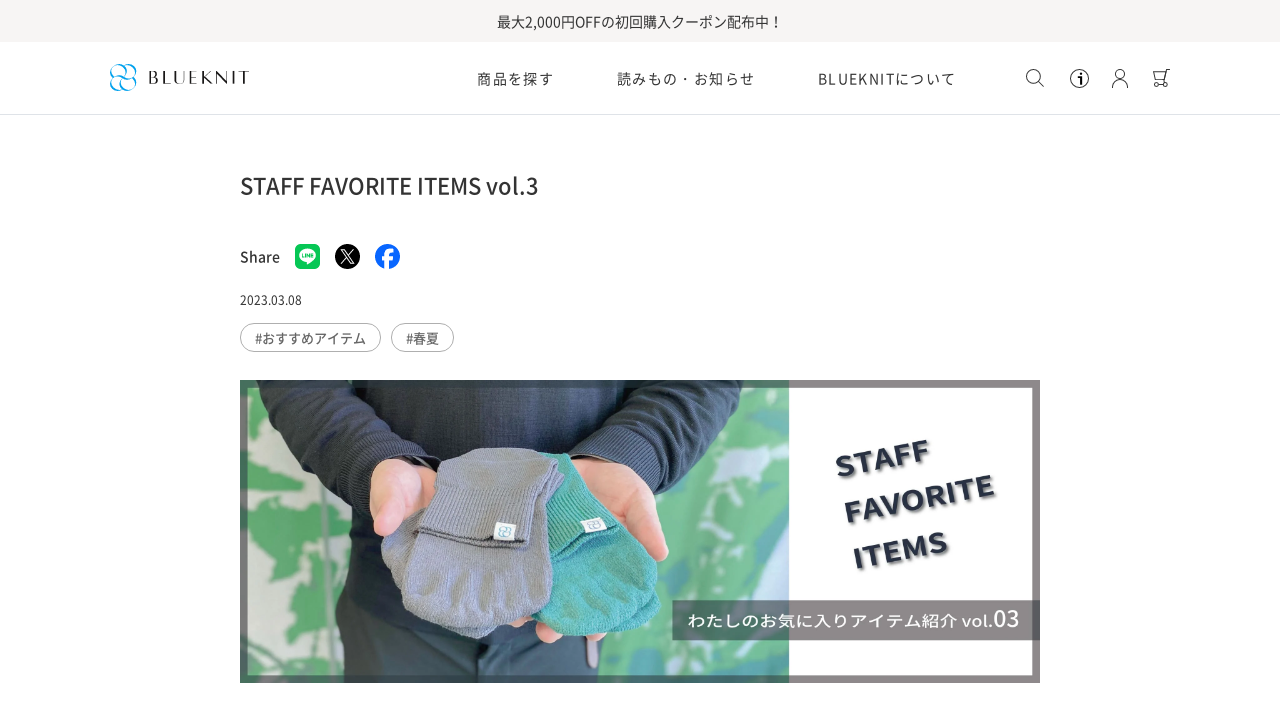

--- FILE ---
content_type: text/html; charset=utf-8
request_url: https://blueknit.jp/blogs/feature/feature-20230308
body_size: 70922
content:
<!DOCTYPE html><html lang="ja" dir="ltr">
    <head>
        <!-- Symmetry 5.5.0 --><meta charset="utf-8" />
<meta name="viewport" content="width=device-width,initial-scale=1.0" />
<meta http-equiv="X-UA-Compatible" content="IE=edge">
<meta name="format-detection" content="telephone=no">

<link rel="preconnect" href="https://cdn.shopify.com" crossorigin>
<link rel="preconnect" href="https://fonts.shopify.com" crossorigin>
<link rel="preconnect" href="https://monorail-edge.shopifysvc.com">
<!--<link href="https://use.fontawesome.com/releases/v5.5.0/css/all.css" rel="stylesheet" integrity="" crossorigin="anonymous">-->
<link href="https://cdn.shopify.com/s/files/1/0652/1857/6602/files/all.min.css?v=1706505496" rel="stylesheet" integrity="" crossorigin="anonymous">
<!-- STR Google Tag Manager -->
<script>(function(w,d,s,l,i){w[l]=w[l]||[];w[l].push({'gtm.start':
  new Date().getTime(),event:'gtm.js'});var f=d.getElementsByTagName(s)[0],
  j=d.createElement(s),dl=l!='dataLayer'?'&l='+l:'';j.async=true;j.src=
  'https://www.googletagmanager.com/gtm.js?id='+i+dl;f.parentNode.insertBefore(j,f);
  })(window,document,'script','dataLayer','GTM-NS2LNT4');</script>
<!-- End Google Tag Manager --><link rel="preload" as="font" href="//blueknit.jp/cdn/fonts/jost/jost_n4.d47a1b6347ce4a4c9f437608011273009d91f2b7.woff2" type="font/woff2" crossorigin><link rel="preload" as="font" href="//blueknit.jp/cdn/fonts/jost/jost_n7.921dc18c13fa0b0c94c5e2517ffe06139c3615a3.woff2" type="font/woff2" crossorigin><link rel="preload" as="font" href="//blueknit.jp/cdn/fonts/jost/jost_i4.b690098389649750ada222b9763d55796c5283a5.woff2" type="font/woff2" crossorigin><link rel="preload" as="font" href="//blueknit.jp/cdn/fonts/jost/jost_i7.d8201b854e41e19d7ed9b1a31fe4fe71deea6d3f.woff2" type="font/woff2" crossorigin><link rel="preload" as="font" href="//blueknit.jp/cdn/fonts/ebgaramond/ebgaramond_n4.f03b4ad40330b0ec2af5bb96f169ce0df8a12bc0.woff2" type="font/woff2" crossorigin><link rel="preload" as="font" href="//blueknit.jp/cdn/fonts/jost/jost_n4.d47a1b6347ce4a4c9f437608011273009d91f2b7.woff2" type="font/woff2" crossorigin><link rel="preload" href="//blueknit.jp/cdn/shop/t/109/assets/vendor.min.js?v=11589511144441591071752801727" as="script">
<link rel="preload" href="//blueknit.jp/cdn/shop/t/109/assets/theme.js?v=5866842990438472191752801727" as="script"><link rel="canonical" href="https://blueknit.jp/blogs/feature/feature-20230308" /><link rel="shortcut icon" href="//blueknit.jp/cdn/shop/files/favicon.png?v=1661396086" type="image/png" /><link rel="apple-touch-icon" href="//blueknit.jp/cdn/shop/t/109/assets/apple-touch-icon.png?v=78882135837292498461752801727" type="image/png">
<link rel="icon" href="//blueknit.jp/cdn/shop/files/favicon_192x192.png?v=1661396086" type="image/png"><meta name="description" content="日ごろからニットに囲まれて仕事をしているBLUEKNIT スタッフ。 ニットをよく知っているスタッフが、どんなものを購入しているのか気になりませんか？ BLUEKNIT スタッフのリアル購入品を連載でご紹介します。vol.3はmarusawaの5本指シークレットソックスをご紹介。">
  
  <title>
    わたしのお気に入りアイテム紹介 vol.3 シークレットパーティションソックス｜環境にやさしいサステナブル素材の国産ニット専門ファッション通販 &ndash; BLUEKNIT store（ブルーニットストア）
</title>
  
  <meta property="og:site_name" content="BLUEKNIT store">
<meta property="og:url" content="https://blueknit.jp/blogs/feature/feature-20230308">
<meta property="og:title" content="わたしのお気に入りアイテム紹介 vol.3 シークレットパーティションソックス">
<meta property="og:type" content="article">
<meta property="og:description" content="日ごろからニットに囲まれて仕事をしているBLUEKNIT スタッフ。 ニットをよく知っているスタッフが、どんなものを購入しているのか気になりませんか？ BLUEKNIT スタッフのリアル購入品を連載でご紹介します。vol.3はmarusawaの5本指シークレットソックスをご紹介。"><meta property="og:image" content="http://blueknit.jp/cdn/shop/articles/staff-favorite-items_230308_tmb_1200x1200.jpg?v=1678177623">
  <meta property="og:image:secure_url" content="https://blueknit.jp/cdn/shop/articles/staff-favorite-items_230308_tmb_1200x1200.jpg?v=1678177623">
  <meta property="og:image:width" content="750">
  <meta property="og:image:height" content="750"><meta name="twitter:card" content="summary_large_image">
<meta name="twitter:title" content="わたしのお気に入りアイテム紹介 vol.3 シークレットパーティションソックス">
<meta name="twitter:description" content="日ごろからニットに囲まれて仕事をしているBLUEKNIT スタッフ。 ニットをよく知っているスタッフが、どんなものを購入しているのか気になりませんか？ BLUEKNIT スタッフのリアル購入品を連載でご紹介します。vol.3はmarusawaの5本指シークレットソックスをご紹介。">


  <link rel="preconnect" href="https://fonts.googleapis.com">
  <link rel="preconnect" href="https://fonts.gstatic.com" crossorigin>
  <!--<link href="https://fonts.googleapis.com/css2?family=Noto+Sans+JP:wght@300;400;500&display=swap" rel="stylesheet">-->
  <link
  rel="stylesheet"
  href="//blueknit.jp/cdn/shop/t/109/assets/swiper-bundle.min.css?v=183532824875209897001752801727"
/>
  <!--<link href="https://fonts.googleapis.com/css?family=Noto+Serif+JP" rel="stylesheet">-->
  <link rel="preconnect" href="https://fonts.gstatic.com">
  <!--<link href="https://fonts.googleapis.com/css2?family=Source+Serif+Pro:ital,wght@0,200;0,300;0,400;0,600;0,700;0,900;1,200;1,300;1,400;1,600;1,700;1,900&display=swap" rel="stylesheet">-->

  

  <link href="//blueknit.jp/cdn/shop/t/109/assets/styles.css?v=17333155647619735091762303778" rel="stylesheet" type="text/css" media="all" />
  <link href="//blueknit.jp/cdn/shop/t/109/assets/common.css?v=169984575701300279041768524756" rel="stylesheet" type="text/css" media="all" />
  <link href="//blueknit.jp/cdn/shop/t/109/assets/blueknit.css?v=15421970463015320691768525780" rel="stylesheet" type="text/css" media="all" />
  
  
  
  
  
  <link href="//blueknit.jp/cdn/shop/t/109/assets/article.css?v=108481728471968567751752801727" rel="stylesheet" type="text/css" media="all" />
  

  
  
  
  
  <script src="//blueknit.jp/cdn/shop/t/109/assets/swym-customizations.js?v=23589221036338877251752801727" defer></script>




  
  <!--sss-->
  
  
  <script>
    window.theme = window.theme || {};
    theme.money_format_with_product_code_preference = "{{amount_no_decimals}} 円";
    theme.money_format_with_cart_code_preference = "{{amount_no_decimals}} 円";
    theme.money_format = "{{amount_no_decimals}} 円";
    theme.strings = {
      previous: "前",
      next: "次",
      addressError: "そのアドレスの検索中にエラーが発生しました",
      addressNoResults: "そのアドレスの結果はありません",
      addressQueryLimit: "",
      authError: "",
      icon_labels_left: "",
      icon_labels_right: "",
      icon_labels_down: "",
      icon_labels_close: "",
      icon_labels_plus: "",
      cart_terms_confirmation: "続行する前に、利用規約に同意する必要があります。",
      products_listing_from: "から",
      layout_live_search_see_all: "すべての結果を見る",
      products_product_add_to_cart: "カートに追加する",
      products_variant_no_stock: "在庫なし",
      products_variant_non_existent: "在庫なし",
      products_product_pick_a: "ピック",
      general_navigation_menu_toggle_aria_label: "",
      general_accessibility_labels_close: "選択",
      products_product_adding_to_cart: "追加中",
      products_product_added_to_cart: "カートに追加する",
      general_quick_search_pages: "ページ",
      general_quick_search_no_results: "申し訳ございませんが、見つかりませんでした",
      collections_general_see_all_subcollections: "全て見る"
    };
    theme.routes = {
      cart_url: '/cart',
      cart_add_url: '/cart/add.js',
      cart_change_url: '/cart/change',
      predictive_search_url: '/search/suggest'
    };
    theme.settings = {
      cart_type: "drawer",
      quickbuy_style: "button",
      avoid_orphans: true
    };
    document.documentElement.classList.add('js');
  </script><script>window.performance && window.performance.mark && window.performance.mark('shopify.content_for_header.start');</script><meta name="google-site-verification" content="I6mLy8YmAE3dkWFV1xgiN-2mVBfAtTuFeEFpvKqZ1H4">
<meta name="facebook-domain-verification" content="t0a8mq0yr5v6gtjelpq8fshh8xds6m">
<meta name="facebook-domain-verification" content="fs9xdervp635s85udxkmc6fxi148xv">
<meta id="shopify-digital-wallet" name="shopify-digital-wallet" content="/65218576602/digital_wallets/dialog">
<meta name="shopify-checkout-api-token" content="dbb14eb4d64d8db71376c22191544bc1">
<link rel="alternate" type="application/atom+xml" title="Feed" href="/blogs/feature.atom" />
<script async="async" src="/checkouts/internal/preloads.js?locale=ja-JP"></script>
<link rel="preconnect" href="https://shop.app" crossorigin="anonymous">
<script async="async" src="https://shop.app/checkouts/internal/preloads.js?locale=ja-JP&shop_id=65218576602" crossorigin="anonymous"></script>
<script id="shopify-features" type="application/json">{"accessToken":"dbb14eb4d64d8db71376c22191544bc1","betas":["rich-media-storefront-analytics"],"domain":"blueknit.jp","predictiveSearch":false,"shopId":65218576602,"locale":"ja"}</script>
<script>var Shopify = Shopify || {};
Shopify.shop = "blueknit.myshopify.com";
Shopify.locale = "ja";
Shopify.currency = {"active":"JPY","rate":"1.0"};
Shopify.country = "JP";
Shopify.theme = {"name":"blueknit\/main","id":152706777306,"schema_name":"Symmetry","schema_version":"5.5.0","theme_store_id":null,"role":"main"};
Shopify.theme.handle = "null";
Shopify.theme.style = {"id":null,"handle":null};
Shopify.cdnHost = "blueknit.jp/cdn";
Shopify.routes = Shopify.routes || {};
Shopify.routes.root = "/";</script>
<script type="module">!function(o){(o.Shopify=o.Shopify||{}).modules=!0}(window);</script>
<script>!function(o){function n(){var o=[];function n(){o.push(Array.prototype.slice.apply(arguments))}return n.q=o,n}var t=o.Shopify=o.Shopify||{};t.loadFeatures=n(),t.autoloadFeatures=n()}(window);</script>
<script>
  window.ShopifyPay = window.ShopifyPay || {};
  window.ShopifyPay.apiHost = "shop.app\/pay";
  window.ShopifyPay.redirectState = null;
</script>
<script id="shop-js-analytics" type="application/json">{"pageType":"article"}</script>
<script defer="defer" async type="module" src="//blueknit.jp/cdn/shopifycloud/shop-js/modules/v2/client.init-shop-cart-sync_Cun6Ba8E.ja.esm.js"></script>
<script defer="defer" async type="module" src="//blueknit.jp/cdn/shopifycloud/shop-js/modules/v2/chunk.common_DGWubyOB.esm.js"></script>
<script type="module">
  await import("//blueknit.jp/cdn/shopifycloud/shop-js/modules/v2/client.init-shop-cart-sync_Cun6Ba8E.ja.esm.js");
await import("//blueknit.jp/cdn/shopifycloud/shop-js/modules/v2/chunk.common_DGWubyOB.esm.js");

  window.Shopify.SignInWithShop?.initShopCartSync?.({"fedCMEnabled":true,"windoidEnabled":true});

</script>
<script>
  window.Shopify = window.Shopify || {};
  if (!window.Shopify.featureAssets) window.Shopify.featureAssets = {};
  window.Shopify.featureAssets['shop-js'] = {"shop-cart-sync":["modules/v2/client.shop-cart-sync_kpadWrR6.ja.esm.js","modules/v2/chunk.common_DGWubyOB.esm.js"],"init-fed-cm":["modules/v2/client.init-fed-cm_deEwcgdG.ja.esm.js","modules/v2/chunk.common_DGWubyOB.esm.js"],"shop-button":["modules/v2/client.shop-button_Bgl7Akkx.ja.esm.js","modules/v2/chunk.common_DGWubyOB.esm.js"],"shop-cash-offers":["modules/v2/client.shop-cash-offers_CGfJizyJ.ja.esm.js","modules/v2/chunk.common_DGWubyOB.esm.js","modules/v2/chunk.modal_Ba7vk6QP.esm.js"],"init-windoid":["modules/v2/client.init-windoid_DLaIoEuB.ja.esm.js","modules/v2/chunk.common_DGWubyOB.esm.js"],"shop-toast-manager":["modules/v2/client.shop-toast-manager_BZdAlEPY.ja.esm.js","modules/v2/chunk.common_DGWubyOB.esm.js"],"init-shop-email-lookup-coordinator":["modules/v2/client.init-shop-email-lookup-coordinator_BxGPdBrh.ja.esm.js","modules/v2/chunk.common_DGWubyOB.esm.js"],"init-shop-cart-sync":["modules/v2/client.init-shop-cart-sync_Cun6Ba8E.ja.esm.js","modules/v2/chunk.common_DGWubyOB.esm.js"],"avatar":["modules/v2/client.avatar_BTnouDA3.ja.esm.js"],"pay-button":["modules/v2/client.pay-button_iRJggQYg.ja.esm.js","modules/v2/chunk.common_DGWubyOB.esm.js"],"init-customer-accounts":["modules/v2/client.init-customer-accounts_BbQrQ-BF.ja.esm.js","modules/v2/client.shop-login-button_CXxZBmJa.ja.esm.js","modules/v2/chunk.common_DGWubyOB.esm.js","modules/v2/chunk.modal_Ba7vk6QP.esm.js"],"init-shop-for-new-customer-accounts":["modules/v2/client.init-shop-for-new-customer-accounts_48e-446J.ja.esm.js","modules/v2/client.shop-login-button_CXxZBmJa.ja.esm.js","modules/v2/chunk.common_DGWubyOB.esm.js","modules/v2/chunk.modal_Ba7vk6QP.esm.js"],"shop-login-button":["modules/v2/client.shop-login-button_CXxZBmJa.ja.esm.js","modules/v2/chunk.common_DGWubyOB.esm.js","modules/v2/chunk.modal_Ba7vk6QP.esm.js"],"init-customer-accounts-sign-up":["modules/v2/client.init-customer-accounts-sign-up_Bb65hYMR.ja.esm.js","modules/v2/client.shop-login-button_CXxZBmJa.ja.esm.js","modules/v2/chunk.common_DGWubyOB.esm.js","modules/v2/chunk.modal_Ba7vk6QP.esm.js"],"shop-follow-button":["modules/v2/client.shop-follow-button_BO2OQvUT.ja.esm.js","modules/v2/chunk.common_DGWubyOB.esm.js","modules/v2/chunk.modal_Ba7vk6QP.esm.js"],"checkout-modal":["modules/v2/client.checkout-modal__QRFVvMA.ja.esm.js","modules/v2/chunk.common_DGWubyOB.esm.js","modules/v2/chunk.modal_Ba7vk6QP.esm.js"],"lead-capture":["modules/v2/client.lead-capture_Be4qr8sG.ja.esm.js","modules/v2/chunk.common_DGWubyOB.esm.js","modules/v2/chunk.modal_Ba7vk6QP.esm.js"],"shop-login":["modules/v2/client.shop-login_BCaq99Td.ja.esm.js","modules/v2/chunk.common_DGWubyOB.esm.js","modules/v2/chunk.modal_Ba7vk6QP.esm.js"],"payment-terms":["modules/v2/client.payment-terms_C-1Cu6jg.ja.esm.js","modules/v2/chunk.common_DGWubyOB.esm.js","modules/v2/chunk.modal_Ba7vk6QP.esm.js"]};
</script>
<script>(function() {
  var isLoaded = false;
  function asyncLoad() {
    if (isLoaded) return;
    isLoaded = true;
    var urls = ["https:\/\/gdprcdn.b-cdn.net\/js\/gdpr_cookie_consent.min.js?shop=blueknit.myshopify.com"];
    for (var i = 0; i < urls.length; i++) {
      var s = document.createElement('script');
      s.type = 'text/javascript';
      s.async = true;
      s.src = urls[i];
      var x = document.getElementsByTagName('script')[0];
      x.parentNode.insertBefore(s, x);
    }
  };
  if(window.attachEvent) {
    window.attachEvent('onload', asyncLoad);
  } else {
    window.addEventListener('load', asyncLoad, false);
  }
})();</script>
<script id="__st">var __st={"a":65218576602,"offset":32400,"reqid":"cb2a525a-1bb6-491d-a764-f22f1b9bbda0-1768695891","pageurl":"blueknit.jp\/blogs\/feature\/feature-20230308","s":"articles-589253443802","u":"d2c0897758ec","p":"article","rtyp":"article","rid":589253443802};</script>
<script>window.ShopifyPaypalV4VisibilityTracking = true;</script>
<script id="form-persister">!function(){'use strict';const t='contact',e='new_comment',n=[[t,t],['blogs',e],['comments',e],[t,'customer']],o='password',r='form_key',c=['recaptcha-v3-token','g-recaptcha-response','h-captcha-response',o],s=()=>{try{return window.sessionStorage}catch{return}},i='__shopify_v',u=t=>t.elements[r],a=function(){const t=[...n].map((([t,e])=>`form[action*='/${t}']:not([data-nocaptcha='true']) input[name='form_type'][value='${e}']`)).join(',');var e;return e=t,()=>e?[...document.querySelectorAll(e)].map((t=>t.form)):[]}();function m(t){const e=u(t);a().includes(t)&&(!e||!e.value)&&function(t){try{if(!s())return;!function(t){const e=s();if(!e)return;const n=u(t);if(!n)return;const o=n.value;o&&e.removeItem(o)}(t);const e=Array.from(Array(32),(()=>Math.random().toString(36)[2])).join('');!function(t,e){u(t)||t.append(Object.assign(document.createElement('input'),{type:'hidden',name:r})),t.elements[r].value=e}(t,e),function(t,e){const n=s();if(!n)return;const r=[...t.querySelectorAll(`input[type='${o}']`)].map((({name:t})=>t)),u=[...c,...r],a={};for(const[o,c]of new FormData(t).entries())u.includes(o)||(a[o]=c);n.setItem(e,JSON.stringify({[i]:1,action:t.action,data:a}))}(t,e)}catch(e){console.error('failed to persist form',e)}}(t)}const f=t=>{if('true'===t.dataset.persistBound)return;const e=function(t,e){const n=function(t){return'function'==typeof t.submit?t.submit:HTMLFormElement.prototype.submit}(t).bind(t);return function(){let t;return()=>{t||(t=!0,(()=>{try{e(),n()}catch(t){(t=>{console.error('form submit failed',t)})(t)}})(),setTimeout((()=>t=!1),250))}}()}(t,(()=>{m(t)}));!function(t,e){if('function'==typeof t.submit&&'function'==typeof e)try{t.submit=e}catch{}}(t,e),t.addEventListener('submit',(t=>{t.preventDefault(),e()})),t.dataset.persistBound='true'};!function(){function t(t){const e=(t=>{const e=t.target;return e instanceof HTMLFormElement?e:e&&e.form})(t);e&&m(e)}document.addEventListener('submit',t),document.addEventListener('DOMContentLoaded',(()=>{const e=a();for(const t of e)f(t);var n;n=document.body,new window.MutationObserver((t=>{for(const e of t)if('childList'===e.type&&e.addedNodes.length)for(const t of e.addedNodes)1===t.nodeType&&'FORM'===t.tagName&&a().includes(t)&&f(t)})).observe(n,{childList:!0,subtree:!0,attributes:!1}),document.removeEventListener('submit',t)}))}()}();</script>
<script integrity="sha256-4kQ18oKyAcykRKYeNunJcIwy7WH5gtpwJnB7kiuLZ1E=" data-source-attribution="shopify.loadfeatures" defer="defer" src="//blueknit.jp/cdn/shopifycloud/storefront/assets/storefront/load_feature-a0a9edcb.js" crossorigin="anonymous"></script>
<script crossorigin="anonymous" defer="defer" src="//blueknit.jp/cdn/shopifycloud/storefront/assets/shopify_pay/storefront-65b4c6d7.js?v=20250812"></script>
<script data-source-attribution="shopify.dynamic_checkout.dynamic.init">var Shopify=Shopify||{};Shopify.PaymentButton=Shopify.PaymentButton||{isStorefrontPortableWallets:!0,init:function(){window.Shopify.PaymentButton.init=function(){};var t=document.createElement("script");t.src="https://blueknit.jp/cdn/shopifycloud/portable-wallets/latest/portable-wallets.ja.js",t.type="module",document.head.appendChild(t)}};
</script>
<script data-source-attribution="shopify.dynamic_checkout.buyer_consent">
  function portableWalletsHideBuyerConsent(e){var t=document.getElementById("shopify-buyer-consent"),n=document.getElementById("shopify-subscription-policy-button");t&&n&&(t.classList.add("hidden"),t.setAttribute("aria-hidden","true"),n.removeEventListener("click",e))}function portableWalletsShowBuyerConsent(e){var t=document.getElementById("shopify-buyer-consent"),n=document.getElementById("shopify-subscription-policy-button");t&&n&&(t.classList.remove("hidden"),t.removeAttribute("aria-hidden"),n.addEventListener("click",e))}window.Shopify?.PaymentButton&&(window.Shopify.PaymentButton.hideBuyerConsent=portableWalletsHideBuyerConsent,window.Shopify.PaymentButton.showBuyerConsent=portableWalletsShowBuyerConsent);
</script>
<script data-source-attribution="shopify.dynamic_checkout.cart.bootstrap">document.addEventListener("DOMContentLoaded",(function(){function t(){return document.querySelector("shopify-accelerated-checkout-cart, shopify-accelerated-checkout")}if(t())Shopify.PaymentButton.init();else{new MutationObserver((function(e,n){t()&&(Shopify.PaymentButton.init(),n.disconnect())})).observe(document.body,{childList:!0,subtree:!0})}}));
</script>
<link id="shopify-accelerated-checkout-styles" rel="stylesheet" media="screen" href="https://blueknit.jp/cdn/shopifycloud/portable-wallets/latest/accelerated-checkout-backwards-compat.css" crossorigin="anonymous">
<style id="shopify-accelerated-checkout-cart">
        #shopify-buyer-consent {
  margin-top: 1em;
  display: inline-block;
  width: 100%;
}

#shopify-buyer-consent.hidden {
  display: none;
}

#shopify-subscription-policy-button {
  background: none;
  border: none;
  padding: 0;
  text-decoration: underline;
  font-size: inherit;
  cursor: pointer;
}

#shopify-subscription-policy-button::before {
  box-shadow: none;
}

      </style>

<script>window.performance && window.performance.mark && window.performance.mark('shopify.content_for_header.end');</script>
<script>
  var shopEpMetafield = {"point_campaign":false,"updated_at":"2026-01-18T00:22:00.856149Z","stealth_mode":false,"live":true,"point_value":1,"reward_rules":{"marketing_opt_in":{"active":true,"type":"marketing_opt_in","period":null,"point_value":300,"customer_maximum_count":1,"delay_days":0,"maximum_count":null,"period_unit":null},"review":{"active":true,"type":"review","period":null,"point_value":300,"customer_maximum_count":null,"delay_days":0,"maximum_count":null,"period_unit":null}},"currency_value":110,"percentage":0.91,"include_tax":true,"tier_rules":{"4b7067da-92f3-11ed-a22d-827b1e488ab8":{"name":"Default","point_value":1,"currency_spent_requirement":0,"free_shipping":false,"currency_value":110,"percentage":0.91}},"point_rules":{"4b7067da-92f3-11ed-a22d-827b1e488ab8":{"point_value":1,"free_shipping":false,"currency_value":110,"percentage":0.91}},"reward_currency_value":1,"reward_point_value":1,"shipping_codes":[]};

  if (shopEpMetafield) {
    var easyPointsSession = sessionStorage.getItem("easyPoints");
    easyPointsSession = easyPointsSession ? JSON.parse(easyPointsSession) : {};

    easyPointsSession.widgetHidden = !shopEpMetafield.widget;
    easyPointsSession.shopMetafieldUpdatedAt = shopEpMetafield.updated_at;

    
      var customerEpMetafield = null;
    

    if (customerEpMetafield) {
      easyPointsSession.pointBalance = customerEpMetafield.balance;
      easyPointsSession.expirationDate = customerEpMetafield.expiration_date;

      easyPointsSession.customerPointRulePercentage = parseInt(customerEpMetafield.percentage);
      easyPointsSession.customerPointRulePointValue = parseInt(customerEpMetafield.point_value);
      easyPointsSession.customerPointRuleCurrencyValue = parseInt(customerEpMetafield.currency_value);
      easyPointsSession.tierName = customerEpMetafield.tier;

      if (customerEpMetafield.tier_maintenance_data) {
        easyPointsSession.rankMaintenanceData = customerEpMetafield.tier_maintenance_data.maintenance_data;
        easyPointsSession.rankAdvancementData = customerEpMetafield.tier_maintenance_data.advancement_data;
      }

      if (typeof customerEpMetafield.coupon_value === "number" && customerEpMetafield.coupon_value > 0) {
        easyPointsSession.appliedDiscount = customerEpMetafield.coupon_value;
        easyPointsSession.appliedDiscountCurrency = customerEpMetafield.coupon_currency;
      } else {
        delete easyPointsSession.appliedDiscount;
        delete easyPointsSession.appliedDiscountCurrency;
      }
    } else {
      easyPointsSession.customerPointRulePercentage = parseInt(shopEpMetafield.percentage);
      easyPointsSession.customerPointRulePointValue = parseInt(shopEpMetafield.point_value);
      easyPointsSession.customerPointRuleCurrencyValue = parseInt(shopEpMetafield.currency_value);

      delete easyPointsSession.pointBalance;
      delete easyPointsSession.expirationDate;
      delete easyPointsSession.tierName;
      delete easyPointsSession.rankMaintenanceData;
      delete easyPointsSession.rankAdvancementData;
      delete easyPointsSession.appliedDiscount;
      delete easyPointsSession.appliedDiscountCurrency;
    }

    sessionStorage.setItem("easyPoints", JSON.stringify(easyPointsSession));
  }
</script>

      <script src="//blueknit.jp/cdn/shop/t/109/assets/easy_points.js?v=74897333924782920881752801727" type="text/javascript"></script>
      <link href="//blueknit.jp/cdn/shop/t/109/assets/easy_points_integration.css?v=119327246216408528371752801727" rel="stylesheet" type="text/css" media="all" />
      <script src="//blueknit.jp/cdn/shop/t/109/assets/easy_points_integration.min.js?v=52257265945849080771752801727" type="text/javascript"></script>
<script src="//blueknit.jp/cdn/shopifycloud/storefront/assets/themes_support/option_selection-b017cd28.js" type="text/javascript"></script>
<script>
  window.acs_cbs = window.acs_cbs || [];
  (function acsKeep(){
  var PK = "p";
  var IMK = "im";
  var LKEYS = {cid : ["cid", "CL_", "ACT_"], gclid : ["plid", "PL_", "APT_"]};
  var DKEYS = ["gclid", "fbclid", "yclid", "ttclid", "ldtag_cl", "ss", "msi"];
  var PDIR = "./";
  var durl = "https://ozasp.jp/direct.php";
  function saveCookies(data){ var p = data[PK]; var out = Object.keys(LKEYS).reduce(function(ret, k){ if(k in data && data[k]) ret[k] = data[k]; return ret; }, {}); if(!p || !Object.keys(out).length) return;
  var purl = PDIR + "lptag.php?p=" + p; Object.keys(out).forEach(function(k){ purl += "&" + LKEYS[k][0] + "=" + out[k]; localStorage.setItem(LKEYS[k][1] + p, out[k]); });
  var xhr = new XMLHttpRequest(); var args = "; expires=" + new Date(new Date().getTime() + 63072000000).toUTCString() + "; path=/; SameSite=None; Secure"; xhr.open("GET", purl);
  xhr.onloadend = function(){ if(xhr.status === 200 && xhr.response === ""){ window.acs_cbs.forEach(function(cb){ cb(); }); return; } Object.keys(out).forEach(function(k){ document.cookie = LKEYS[k][1] + p + "=" + decodeURIComponent(out[k]) + args; if(LKEYS[k][2]) document.cookie = LKEYS[k][2] + p + "=js" + args; }); window.acs_cbs.forEach(function(cb){ cb(); }); }; xhr.send(); }
  var data = location.search.substring(1).split("&").reduce(function(ret, s){ var kv = s.split("="); if(kv[1]) ret[kv[0]] = kv[1]; return ret; }, {}); if(!(IMK in data)){ saveCookies(data); return; }
  durl += "?im=" + data[IMK] + "&navi=" + performance.navigation.type; DKEYS.forEach(function(k){ if(!(k in data)) return; durl += "&" + k + "=" + data[k]; });
  var xhr = new XMLHttpRequest(); xhr.open("GET", durl); function merge(a, b){ return Object.keys(LKEYS).reduce(function(ret, k){ if(k in b && !(k in a)) ret[k] = b[k]; return ret; }, a); }
  xhr.onloadend = function(){ if(xhr.status !== 200) return; try{ var xhr_data = JSON.parse(xhr.responseText); if(PK != "p"){ xhr_data[PK] = xhr_data["p"]; } saveCookies(merge(xhr_data, data)); }catch(_){ } }; xhr.send(); })();
  </script><!-- BEGIN app block: shopify://apps/powerful-form-builder/blocks/app-embed/e4bcb1eb-35b2-42e6-bc37-bfe0e1542c9d --><script type="text/javascript" hs-ignore data-cookieconsent="ignore">
  var Globo = Globo || {};
  var globoFormbuilderRecaptchaInit = function(){};
  var globoFormbuilderHcaptchaInit = function(){};
  window.Globo.FormBuilder = window.Globo.FormBuilder || {};
  window.Globo.FormBuilder.shop = {"configuration":{"money_format":"{{amount_no_decimals}} 円"},"pricing":{"features":{"bulkOrderForm":true,"cartForm":true,"fileUpload":30,"removeCopyright":true,"restrictedEmailDomains":true,"metrics":true}},"settings":{"copyright":"Powered by <a href=\"https://globosoftware.net\" target=\"_blank\">Globo</a> <a href=\"https://apps.shopify.com/form-builder-contact-form\" target=\"_blank\">Contact Form</a>","hideWaterMark":false,"reCaptcha":{"recaptchaType":"v2","siteKey":false,"languageCode":"ja"},"hCaptcha":{"siteKey":false},"scrollTop":false,"customCssCode":"","customCssEnabled":false,"additionalColumns":[]},"encryption_form_id":1,"url":"https://form.globo.io/","CDN_URL":"https://dxo9oalx9qc1s.cloudfront.net","app_id":"1783207"};

  if(window.Globo.FormBuilder.shop.settings.customCssEnabled && window.Globo.FormBuilder.shop.settings.customCssCode){
    const customStyle = document.createElement('style');
    customStyle.type = 'text/css';
    customStyle.innerHTML = window.Globo.FormBuilder.shop.settings.customCssCode;
    document.head.appendChild(customStyle);
  }

  window.Globo.FormBuilder.forms = [];
    
      
      
      
      window.Globo.FormBuilder.forms[87166] = [][87166];
      
    
      
      
      
      window.Globo.FormBuilder.forms[118951] = {"118951":{"elements":[{"id":"group-1","type":"group","label":"Page 1","description":"","elements":[{"id":"text","type":"text","label":"氏名","placeholder":"氏名を入力してください","description":"","limitCharacters":false,"characters":100,"hideLabel":false,"keepPositionLabel":false,"required":true,"ifHideLabel":false,"inputIcon":"","columnWidth":100},{"id":"text-15","type":"text","label":"フリガナ","placeholder":"フリガナを入力してください","description":"","limitCharacters":false,"characters":"96","hideLabel":false,"keepPositionLabel":false,"required":true,"ifHideLabel":false,"inputIcon":"","columnWidth":100,"conditionalField":false},{"id":"email","type":"email","label":"メールアドレス","placeholder":"メールアドレスを入力してください","description":"","limitCharacters":false,"characters":100,"hideLabel":false,"keepPositionLabel":false,"required":true,"ifHideLabel":false,"inputIcon":"","columnWidth":100,"conditionalField":false},{"id":"radio","type":"radio","label":"お問合せ内容","options":[{"label":"配送日時変更","value":"配送日時変更"},{"label":"ご注文のキャンセル","value":"ご注文のキャンセル"},{"label":{"ja":"その他ご注文に関するお問合せ"},"value":"その他ご注文に関するお問合せ"},{"label":{"ja":"不良品に関するお問合せ"},"value":"不良品に関するお問合せ"},{"label":{"ja":"リペアサービスのお申込み"},"value":"リペアサービスのお申込み"},{"label":"その他商品に関するお問合せ","value":"その他商品に関するお問合せ"},{"label":"使用後の商品買戻しに関するお問合せ","value":"使用後の商品買戻しに関するお問合せ"},{"label":"会員登録に関するお問合せ","value":"会員登録に関するお問合せ"},{"label":"その他お問合せ","value":"その他お問合せ"}],"defaultOption":"","description":"","hideLabel":false,"keepPositionLabel":false,"required":false,"ifHideLabel":false,"inlineOption":100,"columnWidth":100,"conditionalField":false},{"id":"text-2","type":"text","label":"注文番号","placeholder":"注文番号を入力してください","description":"","limitCharacters":false,"characters":100,"hideLabel":false,"keepPositionLabel":false,"required":true,"ifHideLabel":false,"inputIcon":"","columnWidth":100,"conditionalField":true,"radio":"配送日時変更","displayType":"show","displayRules":[{"field":"radio","relation":"equal","condition":"配送日時変更"}]},{"id":"text-3","type":"text","label":"品番\/商品名","placeholder":"品番\/商品名を入力してください","description":"","limitCharacters":false,"characters":100,"hideLabel":false,"keepPositionLabel":false,"required":true,"ifHideLabel":false,"inputIcon":"","columnWidth":100,"conditionalField":true,"onlyShowIf":"radio","radio":"配送日時変更","conditionalIsValue":"配送日時変更"},{"id":"textarea","type":"textarea","label":{"ja":"お問合せ内容"},"placeholder":"","description":"","limitCharacters":false,"characters":100,"hideLabel":false,"keepPositionLabel":false,"required":true,"ifHideLabel":false,"columnWidth":100,"conditionalField":true,"radio":"配送日時変更","displayType":"show","displayRules":[{"field":"radio","relation":"equal","condition":"配送日時変更"}]},{"id":"text-4","type":"text","label":"注文番号","placeholder":"注文番号を入力してください","description":"","limitCharacters":false,"characters":100,"hideLabel":false,"keepPositionLabel":false,"required":true,"ifHideLabel":false,"inputIcon":"","columnWidth":100,"conditionalField":true,"radio":"ご注文のキャンセル","displayType":"show","displayRules":[{"field":"radio","relation":"equal","condition":"ご注文のキャンセル"}]},{"id":"text-5","type":"text","label":"品番\/商品名","placeholder":"品番\/商品名を入力してください","description":"","limitCharacters":false,"characters":100,"hideLabel":false,"keepPositionLabel":false,"required":true,"ifHideLabel":false,"inputIcon":"","columnWidth":100,"conditionalField":true,"radio":"ご注文のキャンセル","displayType":"show","displayRules":[{"field":"radio","relation":"equal","condition":"ご注文のキャンセル"}]},{"id":"textarea-2","type":"textarea","label":{"ja":"お問合せ内容"},"placeholder":"","description":"","limitCharacters":false,"characters":100,"hideLabel":false,"keepPositionLabel":false,"required":true,"ifHideLabel":false,"columnWidth":100,"conditionalField":true,"radio":"ご注文のキャンセル","displayType":"show","displayRules":[{"field":"radio","relation":"equal","condition":"ご注文のキャンセル"}]},{"id":"text-6","type":"text","label":"注文番号","placeholder":"注文番号を入力してください","description":"","limitCharacters":false,"characters":100,"hideLabel":false,"keepPositionLabel":false,"required":true,"ifHideLabel":false,"inputIcon":"","columnWidth":100,"conditionalField":true,"radio":"その他ご注文に関するお問合わせ","displayType":"show","displayRules":[{"field":"radio","relation":"equal","condition":"その他ご注文に関するお問合せ"}]},{"id":"text-7","type":"text","label":"品番\/商品名","placeholder":"品番\/商品名を入力してください","description":"","limitCharacters":false,"characters":100,"hideLabel":false,"keepPositionLabel":false,"required":true,"ifHideLabel":false,"inputIcon":"","columnWidth":100,"conditionalField":true,"radio":"その他ご注文に関するお問合わせ","displayType":"show","displayRules":[{"field":"radio","relation":"equal","condition":"その他ご注文に関するお問合せ"}]},{"id":"textarea-3","type":"textarea","label":{"ja":"お問合せ内容"},"placeholder":"","description":"","limitCharacters":false,"characters":100,"hideLabel":false,"keepPositionLabel":false,"required":true,"ifHideLabel":false,"columnWidth":100,"conditionalField":true,"radio":"その他ご注文に関するお問合わせ","displayType":"show","displayRules":[{"field":"radio","relation":"equal","condition":"その他ご注文に関するお問合せ"}]},{"id":"text-8","type":"text","label":"注文番号","placeholder":"注文番号を入力してください","description":"","limitCharacters":false,"characters":100,"hideLabel":false,"keepPositionLabel":false,"required":false,"ifHideLabel":false,"inputIcon":"","columnWidth":100,"conditionalField":true,"radio":"不良品に関するお問合わせ","displayType":"show","displayRules":[{"field":"radio","relation":"equal","condition":"不良品に関するお問合せ"}]},{"id":"text-9","type":"text","label":"品番\/商品名","placeholder":"品番\/商品名を入力してください","description":"","limitCharacters":false,"characters":100,"hideLabel":false,"keepPositionLabel":false,"required":false,"ifHideLabel":false,"inputIcon":"","columnWidth":100,"conditionalField":true,"radio":"不良品に関するお問合わせ","displayType":"show","displayRules":[{"field":"radio","relation":"equal","condition":"不良品に関するお問合せ"}]},{"id":"textarea-4","type":"textarea","label":{"ja":"お問合せ内容"},"placeholder":"","description":"","limitCharacters":false,"characters":100,"hideLabel":false,"keepPositionLabel":false,"required":true,"ifHideLabel":false,"columnWidth":100,"conditionalField":true,"radio":"不良品に関するお問合わせ","displayType":"show","displayRules":[{"field":"radio","relation":"equal","condition":"不良品に関するお問合せ"}]},{"id":"file","type":"file","label":"商品画像アップロード","button-text":"Choose file","placeholder":"","allowed-multiple":true,"allowed-extensions":["jpg","jpeg","png"],"description":"","uploadPending":"File is uploading. Please wait a second...","uploadSuccess":"File uploaded successfully","hideLabel":false,"keepPositionLabel":false,"required":true,"ifHideLabel":false,"inputIcon":"","columnWidth":50,"conditionalField":true,"radio":"不良品に関するお問合わせ","displayType":"show","displayRules":[{"field":"radio","relation":"equal","condition":"不良品に関するお問合せ"}]},{"id":"text-10","type":"text","label":"注文番号","placeholder":"注文番号を入力してください","description":"","limitCharacters":false,"characters":100,"hideLabel":false,"keepPositionLabel":false,"required":false,"ifHideLabel":false,"inputIcon":"","columnWidth":100,"conditionalField":true,"radio":"その他商品に関するお問合せ","displayType":"show","displayRules":[{"field":"radio","relation":"equal","condition":"その他商品に関するお問合せ"}]},{"id":"text-11","type":"text","label":"品番\/商品名","placeholder":"品番\/商品名を入力してください","description":"","limitCharacters":false,"characters":100,"hideLabel":false,"keepPositionLabel":false,"required":false,"ifHideLabel":false,"inputIcon":"","columnWidth":100,"conditionalField":true,"radio":"その他商品に関するお問合せ","displayType":"show","displayRules":[{"field":"radio","relation":"equal","condition":"その他商品に関するお問合せ"}]},{"id":"text-13","type":"text","label":"注文番号","placeholder":"注文番号を入力してください","description":"","limitCharacters":false,"characters":100,"hideLabel":false,"keepPositionLabel":false,"required":false,"ifHideLabel":false,"inputIcon":"","columnWidth":100,"conditionalField":true,"radio":"不良品に関するお問合わせ","displayType":"show","displayRules":[{"field":"radio","relation":"equal","condition":"リペアサービスのお申込み"}]},{"id":"text-14","type":"text","label":"品番\/商品名","placeholder":"品番\/商品名を入力してください","description":"","limitCharacters":false,"characters":100,"hideLabel":false,"keepPositionLabel":false,"required":false,"ifHideLabel":false,"inputIcon":"","columnWidth":100,"conditionalField":true,"radio":"不良品に関するお問合わせ","displayType":"show","displayRules":[{"field":"radio","relation":"equal","condition":"リペアサービスのお申込み"}]},{"id":"textarea-1","type":"textarea","label":{"ja":"お問合せ内容"},"placeholder":"","description":"","limitCharacters":false,"characters":100,"hideLabel":false,"keepPositionLabel":false,"required":true,"ifHideLabel":false,"columnWidth":100,"conditionalField":true,"radio":"不良品に関するお問合わせ","displayType":"show","displayRules":[{"field":"radio","relation":"equal","condition":"リペアサービスのお申込み"}]},{"id":"file-1","type":"file","label":{"ja":"商品画像アップロード（商品全体写真）"},"button-text":"Choose file","placeholder":"","allowed-multiple":true,"allowed-extensions":["jpg","jpeg","png"],"description":"","uploadPending":"File is uploading. Please wait a second...","uploadSuccess":"File uploaded successfully","hideLabel":false,"keepPositionLabel":false,"required":true,"ifHideLabel":false,"inputIcon":"","columnWidth":50,"conditionalField":true,"radio":"使用後の商品買取りに関するお問合せ","displayType":"show","displayRules":[{"field":"radio","relation":"equal","condition":"リペアサービスのお申込み"}]},{"id":"file-3","type":"file","label":{"ja":"商品画像アップロード（リペアが必要な個所の写真）"},"button-text":"Choose file","placeholder":"","allowed-multiple":true,"allowed-extensions":["jpg","jpeg","png"],"description":"","uploadPending":"File is uploading. Please wait a second...","uploadSuccess":"File uploaded successfully","hideLabel":false,"keepPositionLabel":false,"required":true,"ifHideLabel":false,"inputIcon":"","columnWidth":50,"conditionalField":true,"radio":"使用後の商品買取りに関するお問合せ","displayType":"show","displayRules":[{"field":"radio","relation":"equal","condition":"リペアサービスのお申込み"}]},{"id":"textarea-5","type":"textarea","label":{"ja":"お問合せ内容"},"placeholder":"","description":"","limitCharacters":false,"characters":100,"hideLabel":false,"keepPositionLabel":false,"required":true,"ifHideLabel":false,"columnWidth":100,"conditionalField":true,"radio":"その他商品に関するお問合せ","displayType":"show","displayRules":[{"field":"radio","relation":"equal","condition":"その他商品に関するお問合せ"},{"field":"","relation":"equal","condition":""}]},{"id":"select-1","type":"select","label":"購入場所","placeholder":"","options":[{"label":"BLUEKNIT store","value":"BLUEKNIT store"},{"label":"BLUEKNIT store 以外","value":"BLUEKNIT store 以外"}],"description":"","hideLabel":false,"keepPositionLabel":false,"columnWidth":100,"conditionalField":true,"defaultOption":"BLUEKNIT store","required":true,"displayType":"show","displayRules":[{"field":"radio","relation":"equal","condition":"使用後の商品買戻しに関するお問合せ"}]},{"id":"text-1","type":"text","label":{"ja":"注文番号"},"placeholder":{"ja":"注文番号を入力してください"},"description":"","limitCharacters":false,"characters":100,"hideLabel":false,"keepPositionLabel":false,"columnWidth":100,"displayType":"show","displayDisjunctive":false,"conditionalField":true,"displayRules":[{"field":"radio","relation":"equal","condition":"使用後の商品買戻しに関するお問合せ"}]},{"id":"text-12","type":"text","label":{"ja":"品番\/商品名"},"placeholder":{"ja":"品番\/商品名を入力してください"},"description":"","limitCharacters":false,"characters":100,"hideLabel":false,"keepPositionLabel":false,"columnWidth":100,"displayType":"show","displayDisjunctive":false,"conditionalField":true,"displayRules":[{"field":"radio","relation":"equal","condition":"使用後の商品買戻しに関するお問合せ"}]},{"id":"file-2","type":"file","label":"商品画像アップロード","button-text":"Choose file","placeholder":"","allowed-multiple":true,"allowed-extensions":["jpg","jpeg","png"],"description":"","uploadPending":"File is uploading. Please wait a second...","uploadSuccess":"File uploaded successfully","hideLabel":false,"keepPositionLabel":false,"required":true,"ifHideLabel":false,"inputIcon":"","columnWidth":50,"conditionalField":true,"radio":"使用後の商品買取りに関するお問合せ","displayType":"show","displayRules":[{"field":"radio","relation":"equal","condition":"使用後の商品買戻しに関するお問合せ"}]},{"id":"textarea-7","type":"textarea","label":{"ja":"お問合せ内容"},"placeholder":"","description":"","limitCharacters":false,"characters":100,"hideLabel":false,"keepPositionLabel":false,"required":true,"ifHideLabel":false,"columnWidth":100,"conditionalField":true,"radio":"会員登録に関するお問合せ","displayType":"show","displayRules":[{"field":"radio","relation":"equal","condition":"会員登録に関するお問合せ"}]},{"id":"textarea-8","type":"textarea","label":{"ja":"お問合せ内容"},"placeholder":"","description":"","limitCharacters":false,"characters":100,"hideLabel":false,"keepPositionLabel":false,"required":true,"ifHideLabel":false,"columnWidth":100,"conditionalField":true,"radio":"システムに関するお問合せ","displayType":"show","displayRules":[{"field":"radio","relation":"equal","condition":""}]},{"id":"textarea-9","type":"textarea","label":{"ja":"お問合せ内容"},"placeholder":"","description":"","limitCharacters":false,"characters":100,"hideLabel":false,"keepPositionLabel":false,"required":true,"ifHideLabel":false,"columnWidth":100,"conditionalField":true,"radio":"その他お問合せ","displayType":"show","displayRules":[{"field":"radio","relation":"equal","condition":"その他お問合せ"}]},{"id":"acceptTerms","type":"acceptTerms","label":{"ja":"　\u003ca href='\/policies\/privacy-policy' target='_blank'\u003eプライバシーポリシー\u003c\/a\u003eに同意する"},"rawOption":"Yes","defaultSelected":false,"description":"","required":true,"columnWidth":100,"conditionalField":false,"onlyShowIf":false,"radio":false,"displayType":"show","displayRules":[{"field":"","relation":"equal","condition":""}]}]}],"errorMessage":{"required":"必須項目です","invalid":"無効です","invalidName":"名前形式で入力してください","invalidEmail":"メールアドレス形式で入力してください","invalidURL":"URL形式で入力してください","invalidPhone":"電話番号形式で入力してください","invalidNumber":"数字で入力してください","invalidPassword":"パスワードが正しくありません","confirmPasswordNotMatch":"確認されたパスワードが一致しません","customerAlreadyExists":"すでに存在するアカウントです","fileSizeLimit":{"ja":"写真ファイルの上限を超えました。送信できるのは30MBまでです。"},"fileNotAllowed":"ファイル拡張子が許可されてません","requiredCaptcha":"キャプチャを入力してください","requiredProducts":"選択肢を選択してください","limitQuantity":"商品の残り在庫数を超えました","shopifyInvalidPhone":"phone - Enter a valid phone number to use this delivery method","shopifyPhoneHasAlready":"phone - Phone has already been taken","shopifyInvalidProvice":"addresses.province - is not valid","otherError":"Something went wrong, please try again"},"appearance":{"layout":"default","width":"760","style":"classic","mainColor":"rgba(51,51,51,1)","headingColor":"rgba(51,51,51,1)","labelColor":"rgba(51,51,51,1)","descriptionColor":"rgba(51,51,51,1)","optionColor":"rgba(51,51,51,1)","paragraphColor":"rgba(51,51,51,1)","paragraphBackground":"rgba(51,51,51,1)","background":"none","backgroundColor":"rgba(255,255,255,1)","backgroundImage":"","backgroundImageAlignment":"middle","floatingIcon":"\u003csvg aria-hidden=\"true\" focusable=\"false\" data-prefix=\"far\" data-icon=\"envelope\" class=\"svg-inline--fa fa-envelope fa-w-16\" role=\"img\" xmlns=\"http:\/\/www.w3.org\/2000\/svg\" viewBox=\"0 0 512 512\"\u003e\u003cpath fill=\"currentColor\" d=\"M464 64H48C21.49 64 0 85.49 0 112v288c0 26.51 21.49 48 48 48h416c26.51 0 48-21.49 48-48V112c0-26.51-21.49-48-48-48zm0 48v40.805c-22.422 18.259-58.168 46.651-134.587 106.49-16.841 13.247-50.201 45.072-73.413 44.701-23.208.375-56.579-31.459-73.413-44.701C106.18 199.465 70.425 171.067 48 152.805V112h416zM48 400V214.398c22.914 18.251 55.409 43.862 104.938 82.646 21.857 17.205 60.134 55.186 103.062 54.955 42.717.231 80.509-37.199 103.053-54.947 49.528-38.783 82.032-64.401 104.947-82.653V400H48z\"\u003e\u003c\/path\u003e\u003c\/svg\u003e","floatingText":"","displayOnAllPage":false,"position":"bottom right","formType":"normalForm"},"afterSubmit":{"action":"clearForm","message":{"ja":"\u003ch4\u003eお問い合わせを受付いたしました。\u003c\/h4\u003e\u003cp\u003e確認次第、ご連絡させていただきますので少々お待ちくださいませ。\u003c\/p\u003e"},"redirectUrl":"","enableGa":true,"gaEventCategory":"Form Builder by Globo","gaEventAction":"Submit","gaEventLabel":"Contact us form","enableFpx":false,"fpxTrackerName":""},"footer":{"description":{"ja":"\u003cp\u003e\u003cbr\u003e\u003c\/p\u003e"},"previousText":"Previous","nextText":"Next","submitText":"送信","resetButton":false,"resetButtonText":"Reset","submitFullWidth":false,"submitAlignment":"left"},"header":{"active":true,"title":{"ja":"お問合せ"},"description":{"ja":"\u003cp class=\"ql-align-center\"\u003e\u003cspan style=\"background-color: rgb(255, 255, 255); color: rgb(0, 0, 0);\"\u003e下記より項目を入力してご連絡ください\u003c\/span\u003e\u003c\/p\u003e\u003cp class=\"ql-align-center\"\u003e\u003cbr\u003e\u003c\/p\u003e\u003ch5\u003e\u003cspan style=\"color: rgb(161, 0, 0);\"\u003e* \u003c\/span\u003eは入力必須項目です。\u003c\/h5\u003e"},"headerAlignment":"left"},"publish":{"requiredLogin":false,"requiredLoginMessage":"Please \u003ca href=\"\/account\/login\" title=\"login\"\u003elogin\u003c\/a\u003e to continue","publishType":"embedCode","embedCode":"\u003cdiv class=\"globo-formbuilder\" data-id=\"ODcxNjY=\"\u003e\u003c\/div\u003e","shortCode":"{formbuilder:ODcxNjY=}","popup":"\u003cbutton class=\"globo-formbuilder-open\" data-id=\"ODcxNjY=\"\u003eOpen form\u003c\/button\u003e","lightbox":"\u003cdiv class=\"globo-form-publish-modal lightbox hidden\" data-id=\"ODcxNjY=\"\u003e\u003cdiv class=\"globo-form-modal-content\"\u003e\u003cdiv class=\"globo-formbuilder\" data-id=\"ODcxNjY=\"\u003e\u003c\/div\u003e\u003c\/div\u003e\u003c\/div\u003e","enableAddShortCode":false,"selectPage":"index","selectPositionOnPage":"top","selectTime":"forever","setCookie":"1"},"reCaptcha":{"enable":false,"note":"Please make sure that you have set Google reCaptcha v2 Site key and Secret key in \u003ca href=\"\/admin\/settings\"\u003eSettings\u003c\/a\u003e"},"html":"\n\u003cdiv class=\"globo-form default-form globo-form-id-118951\" data-locale=\"ja\" \u003e\n\n\u003cstyle\u003e\n\n\n\n.globo-form-id-118951 .globo-form-app{\n    max-width: 760px;\n    width: -webkit-fill-available;\n    \n    \n}\n\n.globo-form-id-118951 .globo-form-app .globo-heading{\n    color: rgba(51,51,51,1)\n}\n\n\n.globo-form-id-118951 .globo-form-app .header {\n    text-align:left;\n}\n\n\n.globo-form-id-118951 .globo-form-app .globo-description,\n.globo-form-id-118951 .globo-form-app .header .globo-description{\n    color: rgba(51,51,51,1)\n}\n.globo-form-id-118951 .globo-form-app .globo-label,\n.globo-form-id-118951 .globo-form-app .globo-form-control label.globo-label,\n.globo-form-id-118951 .globo-form-app .globo-form-control label.globo-label span.label-content{\n    color: rgba(51,51,51,1);\n    text-align: left !important;\n}\n.globo-form-id-118951 .globo-form-app .globo-label.globo-position-label{\n    height: 20px !important;\n}\n.globo-form-id-118951 .globo-form-app .globo-form-control .help-text.globo-description,\n.globo-form-id-118951 .globo-form-app .globo-form-control span.globo-description{\n    color: rgba(51,51,51,1)\n}\n.globo-form-id-118951 .globo-form-app .globo-form-control .checkbox-wrapper .globo-option,\n.globo-form-id-118951 .globo-form-app .globo-form-control .radio-wrapper .globo-option\n{\n    color: rgba(51,51,51,1)\n}\n.globo-form-id-118951 .globo-form-app .footer,\n.globo-form-id-118951 .globo-form-app .gfb__footer{\n    text-align:left;\n}\n.globo-form-id-118951 .globo-form-app .footer button,\n.globo-form-id-118951 .globo-form-app .gfb__footer button{\n    border:1px solid rgba(51,51,51,1);\n    \n}\n.globo-form-id-118951 .globo-form-app .footer button.submit,\n.globo-form-id-118951 .globo-form-app .gfb__footer button.submit\n.globo-form-id-118951 .globo-form-app .footer button.checkout,\n.globo-form-id-118951 .globo-form-app .gfb__footer button.checkout,\n.globo-form-id-118951 .globo-form-app .footer button.action.loading .spinner,\n.globo-form-id-118951 .globo-form-app .gfb__footer button.action.loading .spinner{\n    background-color: rgba(51,51,51,1);\n    color : #ffffff;\n}\n.globo-form-id-118951 .globo-form-app .globo-form-control .star-rating\u003efieldset:not(:checked)\u003elabel:before {\n    content: url('data:image\/svg+xml; utf8, \u003csvg aria-hidden=\"true\" focusable=\"false\" data-prefix=\"far\" data-icon=\"star\" class=\"svg-inline--fa fa-star fa-w-18\" role=\"img\" xmlns=\"http:\/\/www.w3.org\/2000\/svg\" viewBox=\"0 0 576 512\"\u003e\u003cpath fill=\"rgba(51,51,51,1)\" d=\"M528.1 171.5L382 150.2 316.7 17.8c-11.7-23.6-45.6-23.9-57.4 0L194 150.2 47.9 171.5c-26.2 3.8-36.7 36.1-17.7 54.6l105.7 103-25 145.5c-4.5 26.3 23.2 46 46.4 33.7L288 439.6l130.7 68.7c23.2 12.2 50.9-7.4 46.4-33.7l-25-145.5 105.7-103c19-18.5 8.5-50.8-17.7-54.6zM388.6 312.3l23.7 138.4L288 385.4l-124.3 65.3 23.7-138.4-100.6-98 139-20.2 62.2-126 62.2 126 139 20.2-100.6 98z\"\u003e\u003c\/path\u003e\u003c\/svg\u003e');\n}\n.globo-form-id-118951 .globo-form-app .globo-form-control .star-rating\u003efieldset\u003einput:checked ~ label:before {\n    content: url('data:image\/svg+xml; utf8, \u003csvg aria-hidden=\"true\" focusable=\"false\" data-prefix=\"fas\" data-icon=\"star\" class=\"svg-inline--fa fa-star fa-w-18\" role=\"img\" xmlns=\"http:\/\/www.w3.org\/2000\/svg\" viewBox=\"0 0 576 512\"\u003e\u003cpath fill=\"rgba(51,51,51,1)\" d=\"M259.3 17.8L194 150.2 47.9 171.5c-26.2 3.8-36.7 36.1-17.7 54.6l105.7 103-25 145.5c-4.5 26.3 23.2 46 46.4 33.7L288 439.6l130.7 68.7c23.2 12.2 50.9-7.4 46.4-33.7l-25-145.5 105.7-103c19-18.5 8.5-50.8-17.7-54.6L382 150.2 316.7 17.8c-11.7-23.6-45.6-23.9-57.4 0z\"\u003e\u003c\/path\u003e\u003c\/svg\u003e');\n}\n.globo-form-id-118951 .globo-form-app .globo-form-control .star-rating\u003efieldset:not(:checked)\u003elabel:hover:before,\n.globo-form-id-118951 .globo-form-app .globo-form-control .star-rating\u003efieldset:not(:checked)\u003elabel:hover ~ label:before{\n    content : url('data:image\/svg+xml; utf8, \u003csvg aria-hidden=\"true\" focusable=\"false\" data-prefix=\"fas\" data-icon=\"star\" class=\"svg-inline--fa fa-star fa-w-18\" role=\"img\" xmlns=\"http:\/\/www.w3.org\/2000\/svg\" viewBox=\"0 0 576 512\"\u003e\u003cpath fill=\"rgba(51,51,51,1)\" d=\"M259.3 17.8L194 150.2 47.9 171.5c-26.2 3.8-36.7 36.1-17.7 54.6l105.7 103-25 145.5c-4.5 26.3 23.2 46 46.4 33.7L288 439.6l130.7 68.7c23.2 12.2 50.9-7.4 46.4-33.7l-25-145.5 105.7-103c19-18.5 8.5-50.8-17.7-54.6L382 150.2 316.7 17.8c-11.7-23.6-45.6-23.9-57.4 0z\"\u003e\u003c\/path\u003e\u003c\/svg\u003e')\n}\n.globo-form-id-118951 .globo-form-app .globo-form-control .radio-wrapper .radio-input:checked ~ .radio-label:after {\n    background: rgba(51,51,51,1);\n    background: radial-gradient(rgba(51,51,51,1) 40%, #fff 45%);\n}\n.globo-form-id-118951 .globo-form-app .globo-form-control .checkbox-wrapper .checkbox-input:checked ~ .checkbox-label:before {\n    border-color: rgba(51,51,51,1);\n    box-shadow: 0 4px 6px rgba(50,50,93,0.11), 0 1px 3px rgba(0,0,0,0.08);\n    background-color: rgba(51,51,51,1);\n}\n.globo-form-id-118951 .globo-form-app .step.-completed .step__number,\n.globo-form-id-118951 .globo-form-app .line.-progress,\n.globo-form-id-118951 .globo-form-app .line.-start{\n    background-color: rgba(51,51,51,1);\n}\n.globo-form-id-118951 .globo-form-app .checkmark__check,\n.globo-form-id-118951 .globo-form-app .checkmark__circle{\n    stroke: rgba(51,51,51,1);\n}\n.globo-form-id-118951 .floating-button{\n    background-color: rgba(51,51,51,1);\n}\n.globo-form-id-118951 .globo-form-app .globo-form-control .checkbox-wrapper .checkbox-input ~ .checkbox-label:before,\n.globo-form-app .globo-form-control .radio-wrapper .radio-input ~ .radio-label:after{\n    border-color : rgba(51,51,51,1);\n}\n.globo-form-id-118951 .flatpickr-day.selected, \n.globo-form-id-118951 .flatpickr-day.startRange, \n.globo-form-id-118951 .flatpickr-day.endRange, \n.globo-form-id-118951 .flatpickr-day.selected.inRange, \n.globo-form-id-118951 .flatpickr-day.startRange.inRange, \n.globo-form-id-118951 .flatpickr-day.endRange.inRange, \n.globo-form-id-118951 .flatpickr-day.selected:focus, \n.globo-form-id-118951 .flatpickr-day.startRange:focus, \n.globo-form-id-118951 .flatpickr-day.endRange:focus, \n.globo-form-id-118951 .flatpickr-day.selected:hover, \n.globo-form-id-118951 .flatpickr-day.startRange:hover, \n.globo-form-id-118951 .flatpickr-day.endRange:hover, \n.globo-form-id-118951 .flatpickr-day.selected.prevMonthDay, \n.globo-form-id-118951 .flatpickr-day.startRange.prevMonthDay, \n.globo-form-id-118951 .flatpickr-day.endRange.prevMonthDay, \n.globo-form-id-118951 .flatpickr-day.selected.nextMonthDay, \n.globo-form-id-118951 .flatpickr-day.startRange.nextMonthDay, \n.globo-form-id-118951 .flatpickr-day.endRange.nextMonthDay {\n    background: rgba(51,51,51,1);\n    border-color: rgba(51,51,51,1);\n}\n.globo-form-id-118951 .globo-paragraph,\n.globo-form-id-118951 .globo-paragraph * {\n    background: rgba(51,51,51,1) !important;\n    color: rgba(51,51,51,1) !important;\n    width: 100%!important;\n}\n\n\u003c\/style\u003e\n\u003cstyle\u003e\n    :root .globo-form-app[data-id=\"118951\"]{\n        --gfb-primary-color: rgba(51,51,51,1);\n        --gfb-form-width: 760px;\n        --gfb-font-family: inherit;\n        --gfb-font-style: inherit;\n        \n        --gfb-bg-color: #FFF;\n        --gfb-bg-position: top;\n        \n        \n    }\n\u003c\/style\u003e\n\u003cdiv class=\"globo-form-app default-layout gfb-style-classic\" data-id=118951\u003e\n    \u003cdiv class=\"header dismiss hidden\" onclick=\"Globo.FormBuilder.closeModalForm(this)\"\u003e\n        \u003csvg width=20 height=20 viewBox=\"0 0 20 20\" class=\"\" focusable=\"false\" aria-hidden=\"true\"\u003e\u003cpath d=\"M11.414 10l4.293-4.293a.999.999 0 1 0-1.414-1.414L10 8.586 5.707 4.293a.999.999 0 1 0-1.414 1.414L8.586 10l-4.293 4.293a.999.999 0 1 0 1.414 1.414L10 11.414l4.293 4.293a.997.997 0 0 0 1.414 0 .999.999 0 0 0 0-1.414L11.414 10z\" fill-rule=\"evenodd\"\u003e\u003c\/path\u003e\u003c\/svg\u003e\n    \u003c\/div\u003e\n    \u003cform class=\"g-container\" novalidate action=\"\/api\/front\/form\/118951\/send\" method=\"POST\" enctype=\"multipart\/form-data\" data-id=118951\u003e\n        \n            \n            \u003cdiv class=\"header\"\u003e\n                \u003ch3 class=\"title globo-heading\"\u003eお問合せ\u003c\/h3\u003e\n                \n                \u003cdiv class=\"description globo-description\"\u003e\u003cp class=\"ql-align-center\"\u003e\u003cspan style=\"background-color: rgb(255, 255, 255); color: rgb(0, 0, 0);\"\u003e下記より項目を入力してご連絡ください\u003c\/span\u003e\u003c\/p\u003e\u003cp class=\"ql-align-center\"\u003e\u003cbr\u003e\u003c\/p\u003e\u003ch5\u003e\u003cspan style=\"color: rgb(161, 0, 0);\"\u003e* \u003c\/span\u003eは入力必須項目です。\u003c\/h5\u003e\u003c\/div\u003e\n                \n            \u003c\/div\u003e\n            \n        \n        \n            \u003cdiv class=\"content flex-wrap block-container\" data-id=118951\u003e\n                \n                    \n                        \n                        \n                            \n\n\n\n\n\n\n\n\n\n\n\n\u003cdiv class=\"globo-form-control layout-1-column\" \u003e\n    \u003clabel for=\"118951-text\" class=\"classic-label globo-label \"\u003e\u003cspan class=\"label-content\" data-label=\"氏名\"\u003e氏名\u003c\/span\u003e\u003cspan class=\"text-danger text-smaller\"\u003e *\u003c\/span\u003e\u003c\/label\u003e\n    \u003cdiv class=\"globo-form-input\"\u003e\n        \n        \u003cinput type=\"text\"  data-type=\"text\" class=\"classic-input\" id=\"118951-text\" name=\"text\" placeholder=\"氏名を入力してください\" presence  \u003e\n    \u003c\/div\u003e\n    \n    \u003csmall class=\"messages\"\u003e\u003c\/small\u003e\n\u003c\/div\u003e\n\n\n\n                        \n                            \n\n\n\n\n\n\n\n\n\n\n\n\u003cdiv class=\"globo-form-control layout-1-column\" \u003e\n    \u003clabel for=\"118951-text-15\" class=\"classic-label globo-label \"\u003e\u003cspan class=\"label-content\" data-label=\"フリガナ\"\u003eフリガナ\u003c\/span\u003e\u003cspan class=\"text-danger text-smaller\"\u003e *\u003c\/span\u003e\u003c\/label\u003e\n    \u003cdiv class=\"globo-form-input\"\u003e\n        \n        \u003cinput type=\"text\"  data-type=\"text\" class=\"classic-input\" id=\"118951-text-15\" name=\"text-15\" placeholder=\"フリガナを入力してください\" presence  \u003e\n    \u003c\/div\u003e\n    \n    \u003csmall class=\"messages\"\u003e\u003c\/small\u003e\n\u003c\/div\u003e\n\n\n\n                        \n                            \n\n\n\n\n\n\n\n\n\n\n\n\u003cdiv class=\"globo-form-control layout-1-column\" \u003e\n    \u003clabel for=\"118951-email\" class=\"classic-label globo-label \"\u003e\u003cspan class=\"label-content\" data-label=\"メールアドレス\"\u003eメールアドレス\u003c\/span\u003e\u003cspan class=\"text-danger text-smaller\"\u003e *\u003c\/span\u003e\u003c\/label\u003e\n    \u003cdiv class=\"globo-form-input\"\u003e\n        \n        \u003cinput type=\"text\"  data-type=\"email\" class=\"classic-input\" id=\"118951-email\" name=\"email\" placeholder=\"メールアドレスを入力してください\" presence  \u003e\n    \u003c\/div\u003e\n    \n    \u003csmall class=\"messages\"\u003e\u003c\/small\u003e\n\u003c\/div\u003e\n\n\n                        \n                            \n\n\n\n\n\n\n\n\n\n\n\n\u003cdiv class=\"globo-form-control layout-1-column\"  data-default-value=\"\"\u003e\n    \u003clabel class=\"classic-label globo-label \"\u003e\u003cspan class=\"label-content\" data-label=\"お問合せ内容\"\u003eお問合せ内容\u003c\/span\u003e\u003cspan\u003e\u003c\/span\u003e\u003c\/label\u003e\n    \n    \n    \u003cdiv class=\"globo-form-input\"\u003e\n        \u003cul class=\"flex-wrap\"\u003e\n            \n            \u003cli class=\"globo-list-control option-1-column\"\u003e\n                \u003cdiv class=\"radio-wrapper\"\u003e\n                    \u003cinput class=\"radio-input\"  id=\"118951-radio-配送日時変更-\" type=\"radio\"   data-type=\"radio\" name=\"radio\"  value=\"配送日時変更\"\u003e\n                    \u003clabel class=\"radio-label globo-option\" for=\"118951-radio-配送日時変更-\"\u003e配送日時変更\u003c\/label\u003e\n                \u003c\/div\u003e\n            \u003c\/li\u003e\n            \n            \u003cli class=\"globo-list-control option-1-column\"\u003e\n                \u003cdiv class=\"radio-wrapper\"\u003e\n                    \u003cinput class=\"radio-input\"  id=\"118951-radio-ご注文のキャンセル-\" type=\"radio\"   data-type=\"radio\" name=\"radio\"  value=\"ご注文のキャンセル\"\u003e\n                    \u003clabel class=\"radio-label globo-option\" for=\"118951-radio-ご注文のキャンセル-\"\u003eご注文のキャンセル\u003c\/label\u003e\n                \u003c\/div\u003e\n            \u003c\/li\u003e\n            \n            \u003cli class=\"globo-list-control option-1-column\"\u003e\n                \u003cdiv class=\"radio-wrapper\"\u003e\n                    \u003cinput class=\"radio-input\"  id=\"118951-radio-その他ご注文に関するお問合せ-\" type=\"radio\"   data-type=\"radio\" name=\"radio\"  value=\"その他ご注文に関するお問合せ\"\u003e\n                    \u003clabel class=\"radio-label globo-option\" for=\"118951-radio-その他ご注文に関するお問合せ-\"\u003eその他ご注文に関するお問合せ\u003c\/label\u003e\n                \u003c\/div\u003e\n            \u003c\/li\u003e\n            \n            \u003cli class=\"globo-list-control option-1-column\"\u003e\n                \u003cdiv class=\"radio-wrapper\"\u003e\n                    \u003cinput class=\"radio-input\"  id=\"118951-radio-不良品に関するお問合せ-\" type=\"radio\"   data-type=\"radio\" name=\"radio\"  value=\"不良品に関するお問合せ\"\u003e\n                    \u003clabel class=\"radio-label globo-option\" for=\"118951-radio-不良品に関するお問合せ-\"\u003e不良品に関するお問合せ\u003c\/label\u003e\n                \u003c\/div\u003e\n            \u003c\/li\u003e\n            \n            \u003cli class=\"globo-list-control option-1-column\"\u003e\n                \u003cdiv class=\"radio-wrapper\"\u003e\n                    \u003cinput class=\"radio-input\"  id=\"118951-radio-リペアサービスのお申込み-\" type=\"radio\"   data-type=\"radio\" name=\"radio\"  value=\"リペアサービスのお申込み\"\u003e\n                    \u003clabel class=\"radio-label globo-option\" for=\"118951-radio-リペアサービスのお申込み-\"\u003eリペアサービスのお申込み\u003c\/label\u003e\n                \u003c\/div\u003e\n            \u003c\/li\u003e\n            \n            \u003cli class=\"globo-list-control option-1-column\"\u003e\n                \u003cdiv class=\"radio-wrapper\"\u003e\n                    \u003cinput class=\"radio-input\"  id=\"118951-radio-その他商品に関するお問合せ-\" type=\"radio\"   data-type=\"radio\" name=\"radio\"  value=\"その他商品に関するお問合せ\"\u003e\n                    \u003clabel class=\"radio-label globo-option\" for=\"118951-radio-その他商品に関するお問合せ-\"\u003eその他商品に関するお問合せ\u003c\/label\u003e\n                \u003c\/div\u003e\n            \u003c\/li\u003e\n            \n            \u003cli class=\"globo-list-control option-1-column\"\u003e\n                \u003cdiv class=\"radio-wrapper\"\u003e\n                    \u003cinput class=\"radio-input\"  id=\"118951-radio-使用後の商品買戻しに関するお問合せ-\" type=\"radio\"   data-type=\"radio\" name=\"radio\"  value=\"使用後の商品買戻しに関するお問合せ\"\u003e\n                    \u003clabel class=\"radio-label globo-option\" for=\"118951-radio-使用後の商品買戻しに関するお問合せ-\"\u003e使用後の商品買戻しに関するお問合せ\u003c\/label\u003e\n                \u003c\/div\u003e\n            \u003c\/li\u003e\n            \n            \u003cli class=\"globo-list-control option-1-column\"\u003e\n                \u003cdiv class=\"radio-wrapper\"\u003e\n                    \u003cinput class=\"radio-input\"  id=\"118951-radio-会員登録に関するお問合せ-\" type=\"radio\"   data-type=\"radio\" name=\"radio\"  value=\"会員登録に関するお問合せ\"\u003e\n                    \u003clabel class=\"radio-label globo-option\" for=\"118951-radio-会員登録に関するお問合せ-\"\u003e会員登録に関するお問合せ\u003c\/label\u003e\n                \u003c\/div\u003e\n            \u003c\/li\u003e\n            \n            \u003cli class=\"globo-list-control option-1-column\"\u003e\n                \u003cdiv class=\"radio-wrapper\"\u003e\n                    \u003cinput class=\"radio-input\"  id=\"118951-radio-その他お問合せ-\" type=\"radio\"   data-type=\"radio\" name=\"radio\"  value=\"その他お問合せ\"\u003e\n                    \u003clabel class=\"radio-label globo-option\" for=\"118951-radio-その他お問合せ-\"\u003eその他お問合せ\u003c\/label\u003e\n                \u003c\/div\u003e\n            \u003c\/li\u003e\n            \n            \n        \u003c\/ul\u003e\n    \u003c\/div\u003e\n    \u003csmall class=\"help-text globo-description\"\u003e\u003c\/small\u003e\n    \u003csmall class=\"messages\"\u003e\u003c\/small\u003e\n\u003c\/div\u003e\n\n\n                        \n                            \n\n\n\n\n\n\n\n\n\n    \n        \n    \n\n\n\n\u003cdiv class=\"globo-form-control layout-1-column\"  data-display-type='show'\u003e\n    \u003clabel for=\"118951-text-2\" class=\"classic-label globo-label \"\u003e\u003cspan class=\"label-content\" data-label=\"注文番号\"\u003e注文番号\u003c\/span\u003e\u003cspan class=\"text-danger text-smaller\"\u003e *\u003c\/span\u003e\u003c\/label\u003e\n    \u003cdiv class=\"globo-form-input\"\u003e\n        \n        \u003cinput type=\"text\"  data-type=\"text\" class=\"classic-input\" id=\"118951-text-2\" name=\"text-2\" placeholder=\"注文番号を入力してください\" presence  \u003e\n    \u003c\/div\u003e\n    \n    \u003csmall class=\"messages\"\u003e\u003c\/small\u003e\n\u003c\/div\u003e\n\n\n\n                        \n                            \n\n\n\n\n\n\n\n\n\n\n\n\n\n\n\n\n    \n\n\n\n\u003cdiv class=\"globo-form-control layout-1-column conditional-field\"  data-connected-id='radio' data-connected-value='配送日時変更'\u003e\n    \u003clabel for=\"118951-text-3\" class=\"classic-label globo-label \"\u003e\u003cspan class=\"label-content\" data-label=\"品番\/商品名\"\u003e品番\/商品名\u003c\/span\u003e\u003cspan class=\"text-danger text-smaller\"\u003e *\u003c\/span\u003e\u003c\/label\u003e\n    \u003cdiv class=\"globo-form-input\"\u003e\n        \n        \u003cinput type=\"text\" disabled='disabled' data-type=\"text\" class=\"classic-input\" id=\"118951-text-3\" name=\"text-3\" placeholder=\"品番\/商品名を入力してください\" presence  \u003e\n    \u003c\/div\u003e\n    \n    \u003csmall class=\"messages\"\u003e\u003c\/small\u003e\n\u003c\/div\u003e\n\n\n\n                        \n                            \n\n\n\n\n\n\n\n\n\n    \n        \n    \n\n\n\n\u003cdiv class=\"globo-form-control layout-1-column\"  data-display-type='show'\u003e\n    \u003clabel for=\"118951-textarea\" class=\"classic-label globo-label \"\u003e\u003cspan class=\"label-content\" data-label=\"お問合せ内容\"\u003eお問合せ内容\u003c\/span\u003e\u003cspan class=\"text-danger text-smaller\"\u003e *\u003c\/span\u003e\u003c\/label\u003e\n    \u003cdiv class=\"globo-form-input\"\u003e\n        \u003ctextarea id=\"118951-textarea\"  data-type=\"textarea\" class=\"classic-input\" rows=\"3\" name=\"textarea\" placeholder=\"\" presence  \u003e\u003c\/textarea\u003e\n    \u003c\/div\u003e\n    \n    \u003csmall class=\"messages\"\u003e\u003c\/small\u003e\n\u003c\/div\u003e\n\n\n                        \n                            \n\n\n\n\n\n\n\n\n\n    \n        \n    \n\n\n\n\u003cdiv class=\"globo-form-control layout-1-column\"  data-display-type='show'\u003e\n    \u003clabel for=\"118951-text-4\" class=\"classic-label globo-label \"\u003e\u003cspan class=\"label-content\" data-label=\"注文番号\"\u003e注文番号\u003c\/span\u003e\u003cspan class=\"text-danger text-smaller\"\u003e *\u003c\/span\u003e\u003c\/label\u003e\n    \u003cdiv class=\"globo-form-input\"\u003e\n        \n        \u003cinput type=\"text\"  data-type=\"text\" class=\"classic-input\" id=\"118951-text-4\" name=\"text-4\" placeholder=\"注文番号を入力してください\" presence  \u003e\n    \u003c\/div\u003e\n    \n    \u003csmall class=\"messages\"\u003e\u003c\/small\u003e\n\u003c\/div\u003e\n\n\n\n                        \n                            \n\n\n\n\n\n\n\n\n\n    \n        \n    \n\n\n\n\u003cdiv class=\"globo-form-control layout-1-column\"  data-display-type='show'\u003e\n    \u003clabel for=\"118951-text-5\" class=\"classic-label globo-label \"\u003e\u003cspan class=\"label-content\" data-label=\"品番\/商品名\"\u003e品番\/商品名\u003c\/span\u003e\u003cspan class=\"text-danger text-smaller\"\u003e *\u003c\/span\u003e\u003c\/label\u003e\n    \u003cdiv class=\"globo-form-input\"\u003e\n        \n        \u003cinput type=\"text\"  data-type=\"text\" class=\"classic-input\" id=\"118951-text-5\" name=\"text-5\" placeholder=\"品番\/商品名を入力してください\" presence  \u003e\n    \u003c\/div\u003e\n    \n    \u003csmall class=\"messages\"\u003e\u003c\/small\u003e\n\u003c\/div\u003e\n\n\n\n                        \n                            \n\n\n\n\n\n\n\n\n\n    \n        \n    \n\n\n\n\u003cdiv class=\"globo-form-control layout-1-column\"  data-display-type='show'\u003e\n    \u003clabel for=\"118951-textarea-2\" class=\"classic-label globo-label \"\u003e\u003cspan class=\"label-content\" data-label=\"お問合せ内容\"\u003eお問合せ内容\u003c\/span\u003e\u003cspan class=\"text-danger text-smaller\"\u003e *\u003c\/span\u003e\u003c\/label\u003e\n    \u003cdiv class=\"globo-form-input\"\u003e\n        \u003ctextarea id=\"118951-textarea-2\"  data-type=\"textarea\" class=\"classic-input\" rows=\"3\" name=\"textarea-2\" placeholder=\"\" presence  \u003e\u003c\/textarea\u003e\n    \u003c\/div\u003e\n    \n    \u003csmall class=\"messages\"\u003e\u003c\/small\u003e\n\u003c\/div\u003e\n\n\n                        \n                            \n\n\n\n\n\n\n\n\n\n    \n        \n    \n\n\n\n\u003cdiv class=\"globo-form-control layout-1-column\"  data-display-type='show'\u003e\n    \u003clabel for=\"118951-text-6\" class=\"classic-label globo-label \"\u003e\u003cspan class=\"label-content\" data-label=\"注文番号\"\u003e注文番号\u003c\/span\u003e\u003cspan class=\"text-danger text-smaller\"\u003e *\u003c\/span\u003e\u003c\/label\u003e\n    \u003cdiv class=\"globo-form-input\"\u003e\n        \n        \u003cinput type=\"text\"  data-type=\"text\" class=\"classic-input\" id=\"118951-text-6\" name=\"text-6\" placeholder=\"注文番号を入力してください\" presence  \u003e\n    \u003c\/div\u003e\n    \n    \u003csmall class=\"messages\"\u003e\u003c\/small\u003e\n\u003c\/div\u003e\n\n\n\n                        \n                            \n\n\n\n\n\n\n\n\n\n    \n        \n    \n\n\n\n\u003cdiv class=\"globo-form-control layout-1-column\"  data-display-type='show'\u003e\n    \u003clabel for=\"118951-text-7\" class=\"classic-label globo-label \"\u003e\u003cspan class=\"label-content\" data-label=\"品番\/商品名\"\u003e品番\/商品名\u003c\/span\u003e\u003cspan class=\"text-danger text-smaller\"\u003e *\u003c\/span\u003e\u003c\/label\u003e\n    \u003cdiv class=\"globo-form-input\"\u003e\n        \n        \u003cinput type=\"text\"  data-type=\"text\" class=\"classic-input\" id=\"118951-text-7\" name=\"text-7\" placeholder=\"品番\/商品名を入力してください\" presence  \u003e\n    \u003c\/div\u003e\n    \n    \u003csmall class=\"messages\"\u003e\u003c\/small\u003e\n\u003c\/div\u003e\n\n\n\n                        \n                            \n\n\n\n\n\n\n\n\n\n    \n        \n    \n\n\n\n\u003cdiv class=\"globo-form-control layout-1-column\"  data-display-type='show'\u003e\n    \u003clabel for=\"118951-textarea-3\" class=\"classic-label globo-label \"\u003e\u003cspan class=\"label-content\" data-label=\"お問合せ内容\"\u003eお問合せ内容\u003c\/span\u003e\u003cspan class=\"text-danger text-smaller\"\u003e *\u003c\/span\u003e\u003c\/label\u003e\n    \u003cdiv class=\"globo-form-input\"\u003e\n        \u003ctextarea id=\"118951-textarea-3\"  data-type=\"textarea\" class=\"classic-input\" rows=\"3\" name=\"textarea-3\" placeholder=\"\" presence  \u003e\u003c\/textarea\u003e\n    \u003c\/div\u003e\n    \n    \u003csmall class=\"messages\"\u003e\u003c\/small\u003e\n\u003c\/div\u003e\n\n\n                        \n                            \n\n\n\n\n\n\n\n\n\n    \n        \n    \n\n\n\n\u003cdiv class=\"globo-form-control layout-1-column\"  data-display-type='show'\u003e\n    \u003clabel for=\"118951-text-8\" class=\"classic-label globo-label \"\u003e\u003cspan class=\"label-content\" data-label=\"注文番号\"\u003e注文番号\u003c\/span\u003e\u003cspan\u003e\u003c\/span\u003e\u003c\/label\u003e\n    \u003cdiv class=\"globo-form-input\"\u003e\n        \n        \u003cinput type=\"text\"  data-type=\"text\" class=\"classic-input\" id=\"118951-text-8\" name=\"text-8\" placeholder=\"注文番号を入力してください\"   \u003e\n    \u003c\/div\u003e\n    \n    \u003csmall class=\"messages\"\u003e\u003c\/small\u003e\n\u003c\/div\u003e\n\n\n\n                        \n                            \n\n\n\n\n\n\n\n\n\n    \n        \n    \n\n\n\n\u003cdiv class=\"globo-form-control layout-1-column\"  data-display-type='show'\u003e\n    \u003clabel for=\"118951-text-9\" class=\"classic-label globo-label \"\u003e\u003cspan class=\"label-content\" data-label=\"品番\/商品名\"\u003e品番\/商品名\u003c\/span\u003e\u003cspan\u003e\u003c\/span\u003e\u003c\/label\u003e\n    \u003cdiv class=\"globo-form-input\"\u003e\n        \n        \u003cinput type=\"text\"  data-type=\"text\" class=\"classic-input\" id=\"118951-text-9\" name=\"text-9\" placeholder=\"品番\/商品名を入力してください\"   \u003e\n    \u003c\/div\u003e\n    \n    \u003csmall class=\"messages\"\u003e\u003c\/small\u003e\n\u003c\/div\u003e\n\n\n\n                        \n                            \n\n\n\n\n\n\n\n\n\n    \n        \n    \n\n\n\n\u003cdiv class=\"globo-form-control layout-1-column\"  data-display-type='show'\u003e\n    \u003clabel for=\"118951-textarea-4\" class=\"classic-label globo-label \"\u003e\u003cspan class=\"label-content\" data-label=\"お問合せ内容\"\u003eお問合せ内容\u003c\/span\u003e\u003cspan class=\"text-danger text-smaller\"\u003e *\u003c\/span\u003e\u003c\/label\u003e\n    \u003cdiv class=\"globo-form-input\"\u003e\n        \u003ctextarea id=\"118951-textarea-4\"  data-type=\"textarea\" class=\"classic-input\" rows=\"3\" name=\"textarea-4\" placeholder=\"\" presence  \u003e\u003c\/textarea\u003e\n    \u003c\/div\u003e\n    \n    \u003csmall class=\"messages\"\u003e\u003c\/small\u003e\n\u003c\/div\u003e\n\n\n                        \n                            \n\n\n\n\n\n\n\n\n\n    \n        \n    \n\n\n\n\u003cdiv class=\"globo-form-control layout-2-column\"  data-display-type='show'\u003e\n    \u003clabel for=\"118951-file\" class=\"classic-label globo-label \"\u003e\u003cspan class=\"label-content\" data-label=\"商品画像アップロード\"\u003e商品画像アップロード\u003c\/span\u003e\u003cspan class=\"text-danger text-smaller\"\u003e *\u003c\/span\u003e\u003c\/label\u003e\n    \u003cdiv class=\"globo-form-input\"\u003e\n        \n        \u003cinput type=\"file\"  data-type=\"file\" class=\"classic-input\" id=\"118951-file\"  multiple name=\"file[]\" \n            placeholder=\"\" presence data-allowed-extensions=\"jpg,jpeg,png\"\u003e\n    \u003c\/div\u003e\n    \n    \u003csmall class=\"messages\"\u003e\u003c\/small\u003e\n\u003c\/div\u003e\n\n\n                        \n                            \n\n\n\n\n\n\n\n\n\n    \n        \n    \n\n\n\n\u003cdiv class=\"globo-form-control layout-1-column\"  data-display-type='show'\u003e\n    \u003clabel for=\"118951-text-10\" class=\"classic-label globo-label \"\u003e\u003cspan class=\"label-content\" data-label=\"注文番号\"\u003e注文番号\u003c\/span\u003e\u003cspan\u003e\u003c\/span\u003e\u003c\/label\u003e\n    \u003cdiv class=\"globo-form-input\"\u003e\n        \n        \u003cinput type=\"text\"  data-type=\"text\" class=\"classic-input\" id=\"118951-text-10\" name=\"text-10\" placeholder=\"注文番号を入力してください\"   \u003e\n    \u003c\/div\u003e\n    \n    \u003csmall class=\"messages\"\u003e\u003c\/small\u003e\n\u003c\/div\u003e\n\n\n\n                        \n                            \n\n\n\n\n\n\n\n\n\n    \n        \n    \n\n\n\n\u003cdiv class=\"globo-form-control layout-1-column\"  data-display-type='show'\u003e\n    \u003clabel for=\"118951-text-11\" class=\"classic-label globo-label \"\u003e\u003cspan class=\"label-content\" data-label=\"品番\/商品名\"\u003e品番\/商品名\u003c\/span\u003e\u003cspan\u003e\u003c\/span\u003e\u003c\/label\u003e\n    \u003cdiv class=\"globo-form-input\"\u003e\n        \n        \u003cinput type=\"text\"  data-type=\"text\" class=\"classic-input\" id=\"118951-text-11\" name=\"text-11\" placeholder=\"品番\/商品名を入力してください\"   \u003e\n    \u003c\/div\u003e\n    \n    \u003csmall class=\"messages\"\u003e\u003c\/small\u003e\n\u003c\/div\u003e\n\n\n\n                        \n                            \n\n\n\n\n\n\n\n\n\n    \n        \n    \n\n\n\n\u003cdiv class=\"globo-form-control layout-1-column\"  data-display-type='show'\u003e\n    \u003clabel for=\"118951-text-13\" class=\"classic-label globo-label \"\u003e\u003cspan class=\"label-content\" data-label=\"注文番号\"\u003e注文番号\u003c\/span\u003e\u003cspan\u003e\u003c\/span\u003e\u003c\/label\u003e\n    \u003cdiv class=\"globo-form-input\"\u003e\n        \n        \u003cinput type=\"text\"  data-type=\"text\" class=\"classic-input\" id=\"118951-text-13\" name=\"text-13\" placeholder=\"注文番号を入力してください\"   \u003e\n    \u003c\/div\u003e\n    \n    \u003csmall class=\"messages\"\u003e\u003c\/small\u003e\n\u003c\/div\u003e\n\n\n\n                        \n                            \n\n\n\n\n\n\n\n\n\n    \n        \n    \n\n\n\n\u003cdiv class=\"globo-form-control layout-1-column\"  data-display-type='show'\u003e\n    \u003clabel for=\"118951-text-14\" class=\"classic-label globo-label \"\u003e\u003cspan class=\"label-content\" data-label=\"品番\/商品名\"\u003e品番\/商品名\u003c\/span\u003e\u003cspan\u003e\u003c\/span\u003e\u003c\/label\u003e\n    \u003cdiv class=\"globo-form-input\"\u003e\n        \n        \u003cinput type=\"text\"  data-type=\"text\" class=\"classic-input\" id=\"118951-text-14\" name=\"text-14\" placeholder=\"品番\/商品名を入力してください\"   \u003e\n    \u003c\/div\u003e\n    \n    \u003csmall class=\"messages\"\u003e\u003c\/small\u003e\n\u003c\/div\u003e\n\n\n\n                        \n                            \n\n\n\n\n\n\n\n\n\n    \n        \n    \n\n\n\n\u003cdiv class=\"globo-form-control layout-1-column\"  data-display-type='show'\u003e\n    \u003clabel for=\"118951-textarea-1\" class=\"classic-label globo-label \"\u003e\u003cspan class=\"label-content\" data-label=\"お問合せ内容\"\u003eお問合せ内容\u003c\/span\u003e\u003cspan class=\"text-danger text-smaller\"\u003e *\u003c\/span\u003e\u003c\/label\u003e\n    \u003cdiv class=\"globo-form-input\"\u003e\n        \u003ctextarea id=\"118951-textarea-1\"  data-type=\"textarea\" class=\"classic-input\" rows=\"3\" name=\"textarea-1\" placeholder=\"\" presence  \u003e\u003c\/textarea\u003e\n    \u003c\/div\u003e\n    \n    \u003csmall class=\"messages\"\u003e\u003c\/small\u003e\n\u003c\/div\u003e\n\n\n                        \n                            \n\n\n\n\n\n\n\n\n\n    \n        \n    \n\n\n\n\u003cdiv class=\"globo-form-control layout-2-column\"  data-display-type='show'\u003e\n    \u003clabel for=\"118951-file-1\" class=\"classic-label globo-label \"\u003e\u003cspan class=\"label-content\" data-label=\"商品画像アップロード（商品全体写真）\"\u003e商品画像アップロード（商品全体写真）\u003c\/span\u003e\u003cspan class=\"text-danger text-smaller\"\u003e *\u003c\/span\u003e\u003c\/label\u003e\n    \u003cdiv class=\"globo-form-input\"\u003e\n        \n        \u003cinput type=\"file\"  data-type=\"file\" class=\"classic-input\" id=\"118951-file-1\"  multiple name=\"file-1[]\" \n            placeholder=\"\" presence data-allowed-extensions=\"jpg,jpeg,png\"\u003e\n    \u003c\/div\u003e\n    \n    \u003csmall class=\"messages\"\u003e\u003c\/small\u003e\n\u003c\/div\u003e\n\n\n                        \n                            \n\n\n\n\n\n\n\n\n\n    \n        \n    \n\n\n\n\u003cdiv class=\"globo-form-control layout-2-column\"  data-display-type='show'\u003e\n    \u003clabel for=\"118951-file-3\" class=\"classic-label globo-label \"\u003e\u003cspan class=\"label-content\" data-label=\"商品画像アップロード（リペアが必要な個所の写真）\"\u003e商品画像アップロード（リペアが必要な個所の写真）\u003c\/span\u003e\u003cspan class=\"text-danger text-smaller\"\u003e *\u003c\/span\u003e\u003c\/label\u003e\n    \u003cdiv class=\"globo-form-input\"\u003e\n        \n        \u003cinput type=\"file\"  data-type=\"file\" class=\"classic-input\" id=\"118951-file-3\"  multiple name=\"file-3[]\" \n            placeholder=\"\" presence data-allowed-extensions=\"jpg,jpeg,png\"\u003e\n    \u003c\/div\u003e\n    \n    \u003csmall class=\"messages\"\u003e\u003c\/small\u003e\n\u003c\/div\u003e\n\n\n                        \n                            \n\n\n\n\n\n\n\n\n\n    \n        \n    \n\n\n\n\u003cdiv class=\"globo-form-control layout-1-column\"  data-display-type='show'\u003e\n    \u003clabel for=\"118951-textarea-5\" class=\"classic-label globo-label \"\u003e\u003cspan class=\"label-content\" data-label=\"お問合せ内容\"\u003eお問合せ内容\u003c\/span\u003e\u003cspan class=\"text-danger text-smaller\"\u003e *\u003c\/span\u003e\u003c\/label\u003e\n    \u003cdiv class=\"globo-form-input\"\u003e\n        \u003ctextarea id=\"118951-textarea-5\"  data-type=\"textarea\" class=\"classic-input\" rows=\"3\" name=\"textarea-5\" placeholder=\"\" presence  \u003e\u003c\/textarea\u003e\n    \u003c\/div\u003e\n    \n    \u003csmall class=\"messages\"\u003e\u003c\/small\u003e\n\u003c\/div\u003e\n\n\n                        \n                            \n\n\n\n\n\n\n\n\n\n    \n        \n    \n\n\n\n\u003cdiv class=\"globo-form-control layout-1-column\"  data-display-type='show' data-default-value=\"BLUEKNIT store\"\u003e\n    \u003clabel for=\"118951-select-1\" class=\"classic-label globo-label \"\u003e\u003cspan class=\"label-content\" data-label=\"購入場所\"\u003e購入場所\u003c\/span\u003e\u003cspan class=\"text-danger text-smaller\"\u003e *\u003c\/span\u003e\u003c\/label\u003e\n    \n    \n    \u003cdiv class=\"globo-form-input\"\u003e\n        \n        \u003cselect name=\"select-1\"  id=\"118951-select-1\" class=\"classic-input\" presence\u003e\n            \u003coption  value=\"\" disabled=\"disabled\"\u003e\u003c\/option\u003e\n            \n            \u003coption value=\"BLUEKNIT store\" selected=\"selected\"\u003eBLUEKNIT store\u003c\/option\u003e\n            \n            \u003coption value=\"BLUEKNIT store 以外\" \u003eBLUEKNIT store 以外\u003c\/option\u003e\n            \n        \u003c\/select\u003e\n    \u003c\/div\u003e\n    \n    \u003csmall class=\"messages\"\u003e\u003c\/small\u003e\n\u003c\/div\u003e\n\n\n                        \n                            \n\n\n\n\n\n\n\n\n\n    \n        \n    \n\n\n\n\u003cdiv class=\"globo-form-control layout-1-column\"  data-display-type='show'\u003e\n    \u003clabel for=\"118951-text-1\" class=\"classic-label globo-label \"\u003e\u003cspan class=\"label-content\" data-label=\"注文番号\"\u003e注文番号\u003c\/span\u003e\u003cspan\u003e\u003c\/span\u003e\u003c\/label\u003e\n    \u003cdiv class=\"globo-form-input\"\u003e\n        \n        \u003cinput type=\"text\"  data-type=\"text\" class=\"classic-input\" id=\"118951-text-1\" name=\"text-1\" placeholder=\"注文番号を入力してください\"   \u003e\n    \u003c\/div\u003e\n    \n    \u003csmall class=\"messages\"\u003e\u003c\/small\u003e\n\u003c\/div\u003e\n\n\n\n                        \n                            \n\n\n\n\n\n\n\n\n\n    \n        \n    \n\n\n\n\u003cdiv class=\"globo-form-control layout-1-column\"  data-display-type='show'\u003e\n    \u003clabel for=\"118951-text-12\" class=\"classic-label globo-label \"\u003e\u003cspan class=\"label-content\" data-label=\"品番\/商品名\"\u003e品番\/商品名\u003c\/span\u003e\u003cspan\u003e\u003c\/span\u003e\u003c\/label\u003e\n    \u003cdiv class=\"globo-form-input\"\u003e\n        \n        \u003cinput type=\"text\"  data-type=\"text\" class=\"classic-input\" id=\"118951-text-12\" name=\"text-12\" placeholder=\"品番\/商品名を入力してください\"   \u003e\n    \u003c\/div\u003e\n    \n    \u003csmall class=\"messages\"\u003e\u003c\/small\u003e\n\u003c\/div\u003e\n\n\n\n                        \n                            \n\n\n\n\n\n\n\n\n\n    \n        \n    \n\n\n\n\u003cdiv class=\"globo-form-control layout-2-column\"  data-display-type='show'\u003e\n    \u003clabel for=\"118951-file-2\" class=\"classic-label globo-label \"\u003e\u003cspan class=\"label-content\" data-label=\"商品画像アップロード\"\u003e商品画像アップロード\u003c\/span\u003e\u003cspan class=\"text-danger text-smaller\"\u003e *\u003c\/span\u003e\u003c\/label\u003e\n    \u003cdiv class=\"globo-form-input\"\u003e\n        \n        \u003cinput type=\"file\"  data-type=\"file\" class=\"classic-input\" id=\"118951-file-2\"  multiple name=\"file-2[]\" \n            placeholder=\"\" presence data-allowed-extensions=\"jpg,jpeg,png\"\u003e\n    \u003c\/div\u003e\n    \n    \u003csmall class=\"messages\"\u003e\u003c\/small\u003e\n\u003c\/div\u003e\n\n\n                        \n                            \n\n\n\n\n\n\n\n\n\n    \n        \n    \n\n\n\n\u003cdiv class=\"globo-form-control layout-1-column\"  data-display-type='show'\u003e\n    \u003clabel for=\"118951-textarea-7\" class=\"classic-label globo-label \"\u003e\u003cspan class=\"label-content\" data-label=\"お問合せ内容\"\u003eお問合せ内容\u003c\/span\u003e\u003cspan class=\"text-danger text-smaller\"\u003e *\u003c\/span\u003e\u003c\/label\u003e\n    \u003cdiv class=\"globo-form-input\"\u003e\n        \u003ctextarea id=\"118951-textarea-7\"  data-type=\"textarea\" class=\"classic-input\" rows=\"3\" name=\"textarea-7\" placeholder=\"\" presence  \u003e\u003c\/textarea\u003e\n    \u003c\/div\u003e\n    \n    \u003csmall class=\"messages\"\u003e\u003c\/small\u003e\n\u003c\/div\u003e\n\n\n                        \n                            \n\n\n\n\n\n\n\n\n\n    \n        \n    \n\n\n\n\u003cdiv class=\"globo-form-control layout-1-column\"  data-display-type='show'\u003e\n    \u003clabel for=\"118951-textarea-8\" class=\"classic-label globo-label \"\u003e\u003cspan class=\"label-content\" data-label=\"お問合せ内容\"\u003eお問合せ内容\u003c\/span\u003e\u003cspan class=\"text-danger text-smaller\"\u003e *\u003c\/span\u003e\u003c\/label\u003e\n    \u003cdiv class=\"globo-form-input\"\u003e\n        \u003ctextarea id=\"118951-textarea-8\"  data-type=\"textarea\" class=\"classic-input\" rows=\"3\" name=\"textarea-8\" placeholder=\"\" presence  \u003e\u003c\/textarea\u003e\n    \u003c\/div\u003e\n    \n    \u003csmall class=\"messages\"\u003e\u003c\/small\u003e\n\u003c\/div\u003e\n\n\n                        \n                            \n\n\n\n\n\n\n\n\n\n    \n        \n    \n\n\n\n\u003cdiv class=\"globo-form-control layout-1-column\"  data-display-type='show'\u003e\n    \u003clabel for=\"118951-textarea-9\" class=\"classic-label globo-label \"\u003e\u003cspan class=\"label-content\" data-label=\"お問合せ内容\"\u003eお問合せ内容\u003c\/span\u003e\u003cspan class=\"text-danger text-smaller\"\u003e *\u003c\/span\u003e\u003c\/label\u003e\n    \u003cdiv class=\"globo-form-input\"\u003e\n        \u003ctextarea id=\"118951-textarea-9\"  data-type=\"textarea\" class=\"classic-input\" rows=\"3\" name=\"textarea-9\" placeholder=\"\" presence  \u003e\u003c\/textarea\u003e\n    \u003c\/div\u003e\n    \n    \u003csmall class=\"messages\"\u003e\u003c\/small\u003e\n\u003c\/div\u003e\n\n\n                        \n                            \n\n\n\n\n\n\n\n\n\n\n\n\u003cdiv class=\"globo-form-control layout-1-column\"  data-default-value=\"false\"\u003e\n    \u003cdiv class=\"globo-form-input\"\u003e\n        \u003cdiv class=\"flex-wrap\"\u003e\n            \u003cdiv class=\"globo-list-control\"\u003e\n                \u003cdiv class=\"checkbox-wrapper\"\u003e\n                    \u003cinput  class=\"checkbox-input\" id=\"118951-acceptTerms\" type=\"checkbox\" data-type=\"acceptTerms\" name=\"acceptTerms[]\" presence value=\"Yes\" \u003e\n                    \u003clabel class=\"checkbox-label globo-option\" for=\"118951-acceptTerms\"\u003e\u003cspan class=\"label-content\" data-label=\"　プライバシーポリシーに同意する\"\u003e　\u003ca href='\/policies\/privacy-policy' target='_blank'\u003eプライバシーポリシー\u003c\/a\u003eに同意する\u003c\/span\u003e\u003cspan class=\"text-danger text-smaller\"\u003e *\u003c\/span\u003e\u003c\/label\u003e\n                    \n                    \u003csmall class=\"messages\"\u003e\u003c\/small\u003e\n                \u003c\/div\u003e\n            \u003c\/div\u003e\n        \u003c\/div\u003e\n    \u003c\/div\u003e\n    \n\u003c\/div\u003e\n\n\n                        \n                        \n                    \n                \n                \n            \u003c\/div\u003e\n            \n            \u003cdiv class=\"message error\" data-other-error=\"Something went wrong, please try again\"\u003e\n                \u003cdiv class=\"content\"\u003e\u003c\/div\u003e\n                \u003cdiv class=\"dismiss\" onclick=\"Globo.FormBuilder.dismiss(this)\"\u003e\n                    \u003csvg width=20 height=20 viewBox=\"0 0 20 20\" class=\"\" focusable=\"false\" aria-hidden=\"true\"\u003e\u003cpath d=\"M11.414 10l4.293-4.293a.999.999 0 1 0-1.414-1.414L10 8.586 5.707 4.293a.999.999 0 1 0-1.414 1.414L8.586 10l-4.293 4.293a.999.999 0 1 0 1.414 1.414L10 11.414l4.293 4.293a.997.997 0 0 0 1.414 0 .999.999 0 0 0 0-1.414L11.414 10z\" fill-rule=\"evenodd\"\u003e\u003c\/path\u003e\u003c\/svg\u003e\n                \u003c\/div\u003e\n            \u003c\/div\u003e\n            \u003cdiv class=\"message warning\" data-other-error=\"Something went wrong, please try again\"\u003e\n                \u003cdiv class=\"content\"\u003e\u003c\/div\u003e\n                \u003cdiv class=\"dismiss\" onclick=\"Globo.FormBuilder.dismiss(this)\"\u003e\n                    \u003csvg width=20 height=20 viewBox=\"0 0 20 20\" class=\"\" focusable=\"false\" aria-hidden=\"true\"\u003e\u003cpath d=\"M11.414 10l4.293-4.293a.999.999 0 1 0-1.414-1.414L10 8.586 5.707 4.293a.999.999 0 1 0-1.414 1.414L8.586 10l-4.293 4.293a.999.999 0 1 0 1.414 1.414L10 11.414l4.293 4.293a.997.997 0 0 0 1.414 0 .999.999 0 0 0 0-1.414L11.414 10z\" fill-rule=\"evenodd\"\u003e\u003c\/path\u003e\u003c\/svg\u003e\n                \u003c\/div\u003e\n            \u003c\/div\u003e\n            \n                \n                \u003cdiv class=\"message success\"\u003e\n                    \u003cdiv class=\"content\"\u003e\u003ch4\u003eお問い合わせを受付いたしました。\u003c\/h4\u003e\u003cp\u003e確認次第、ご連絡させていただきますので少々お待ちくださいませ。\u003c\/p\u003e\u003c\/div\u003e\n                    \u003cdiv class=\"dismiss\" onclick=\"Globo.FormBuilder.dismiss(this)\"\u003e\n                        \u003csvg width=20 height=20 viewBox=\"0 0 20 20\" class=\"\" focusable=\"false\" aria-hidden=\"true\"\u003e\u003cpath d=\"M11.414 10l4.293-4.293a.999.999 0 1 0-1.414-1.414L10 8.586 5.707 4.293a.999.999 0 1 0-1.414 1.414L8.586 10l-4.293 4.293a.999.999 0 1 0 1.414 1.414L10 11.414l4.293 4.293a.997.997 0 0 0 1.414 0 .999.999 0 0 0 0-1.414L11.414 10z\" fill-rule=\"evenodd\"\u003e\u003c\/path\u003e\u003c\/svg\u003e\n                    \u003c\/div\u003e\n                \u003c\/div\u003e\n                \n            \n            \u003cdiv class=\"footer\"\u003e\n                \n                    \n                    \u003cdiv class=\"description globo-description\"\u003e\u003cp\u003e\u003cbr\u003e\u003c\/p\u003e\u003c\/div\u003e\n                    \n                \n                \n                    \u003cbutton class=\"action submit classic-button\"\u003e\u003cspan class=\"spinner\"\u003e\u003c\/span\u003e\n                        \n                            送信\n                        \n                    \u003c\/button\u003e\n                    \n                \n            \u003c\/div\u003e\n        \n        \u003cinput type=\"hidden\" value=\"\" name=\"customer[id]\"\u003e\n        \u003cinput type=\"hidden\" value=\"\" name=\"customer[email]\"\u003e\n        \u003cinput type=\"hidden\" value=\"\" name=\"customer[name]\"\u003e\n        \u003cinput type=\"hidden\" value=\"\" name=\"page[title]\"\u003e\n        \u003cinput type=\"hidden\" value=\"\" name=\"page[href]\"\u003e\n        \u003cinput type=\"hidden\" value=\"\" name=\"_keyLabel\"\u003e\n    \u003c\/form\u003e\n    \n    \u003cdiv class=\"message success\"\u003e\n        \u003cdiv class=\"content\"\u003e\u003ch4\u003eお問い合わせを受付いたしました。\u003c\/h4\u003e\u003cp\u003e確認次第、ご連絡させていただきますので少々お待ちくださいませ。\u003c\/p\u003e\u003c\/div\u003e\n        \u003cdiv class=\"dismiss\" onclick=\"Globo.FormBuilder.dismiss(this)\"\u003e\n            \u003csvg width=20 height=20 viewBox=\"0 0 20 20\" class=\"\" focusable=\"false\" aria-hidden=\"true\"\u003e\u003cpath d=\"M11.414 10l4.293-4.293a.999.999 0 1 0-1.414-1.414L10 8.586 5.707 4.293a.999.999 0 1 0-1.414 1.414L8.586 10l-4.293 4.293a.999.999 0 1 0 1.414 1.414L10 11.414l4.293 4.293a.997.997 0 0 0 1.414 0 .999.999 0 0 0 0-1.414L11.414 10z\" fill-rule=\"evenodd\"\u003e\u003c\/path\u003e\u003c\/svg\u003e\n        \u003c\/div\u003e\n    \u003c\/div\u003e\n    \n\u003c\/div\u003e\n\n\u003c\/div\u003e\n"}}[118951];
      
    
  
  window.Globo.FormBuilder.url = window.Globo.FormBuilder.shop.url;
  window.Globo.FormBuilder.CDN_URL = window.Globo.FormBuilder.shop.CDN_URL ?? window.Globo.FormBuilder.shop.url;
  window.Globo.FormBuilder.themeOs20 = true;
  window.Globo.FormBuilder.searchProductByJson = true;
  
  
  window.Globo.FormBuilder.__webpack_public_path_2__ = "https://cdn.shopify.com/extensions/019bc5cb-be9a-71f3-ac0b-c41d134b3a8a/powerful-form-builder-273/assets/";Globo.FormBuilder.page = {
    href : window.location.href,
    type: "article"
  };
  Globo.FormBuilder.page.title = document.title

  
  if(window.AVADA_SPEED_WHITELIST){
    const pfbs_w = new RegExp("powerful-form-builder", 'i')
    if(Array.isArray(window.AVADA_SPEED_WHITELIST)){
      window.AVADA_SPEED_WHITELIST.push(pfbs_w)
    }else{
      window.AVADA_SPEED_WHITELIST = [pfbs_w]
    }
  }

  Globo.FormBuilder.shop.configuration = Globo.FormBuilder.shop.configuration || {};
  Globo.FormBuilder.shop.configuration.money_format = "{{amount_no_decimals}} 円";
</script>
<script src="https://cdn.shopify.com/extensions/019bc5cb-be9a-71f3-ac0b-c41d134b3a8a/powerful-form-builder-273/assets/globo.formbuilder.index.js" defer="defer" data-cookieconsent="ignore"></script>




<!-- END app block --><!-- BEGIN app block: shopify://apps/judge-me-reviews/blocks/judgeme_core/61ccd3b1-a9f2-4160-9fe9-4fec8413e5d8 --><!-- Start of Judge.me Core -->






<link rel="dns-prefetch" href="https://cdnwidget.judge.me">
<link rel="dns-prefetch" href="https://cdn.judge.me">
<link rel="dns-prefetch" href="https://cdn1.judge.me">
<link rel="dns-prefetch" href="https://api.judge.me">

<script data-cfasync='false' class='jdgm-settings-script'>window.jdgmSettings={"pagination":5,"disable_web_reviews":true,"badge_no_review_text":"レビューなし","badge_n_reviews_text":"{{ n }}件のレビュー","badge_star_color":"#565656","hide_badge_preview_if_no_reviews":true,"badge_hide_text":false,"enforce_center_preview_badge":false,"widget_title":"お客さまからのレビュー","widget_open_form_text":"レビューを書く","widget_close_form_text":"レビューをキャンセル","widget_refresh_page_text":"ページを更新","widget_summary_text":"{{ number_of_reviews }}件のレビュー","widget_no_review_text":"最初のレビューを書きましょう","widget_name_field_text":"お名前（ご入力いただいたお名前でコメントの返信/公開させていただきます）","widget_verified_name_field_text":"お名前（公開、編集可）","widget_name_placeholder_text":"ニックネーム","widget_required_field_error_text":"この項目は必須入力です。","widget_email_field_text":"メールアドレス","widget_verified_email_field_text":"メールアドレス（非公開、編集不可）","widget_email_placeholder_text":"メールアドレスをご入力してください（非公開）","widget_email_field_error_text":"有効なメールアドレスをご入力ください。","widget_rating_field_text":"商品の評価（★5つで満点評価になります）","widget_review_title_field_text":"レビュータイトル","widget_review_title_placeholder_text":"タイトルのご記載をお願いいたします","widget_review_body_field_text":"レビュー本文","widget_review_body_placeholder_text":"レビュー本文のご記載をお願いいたします","widget_pictures_field_text":"写真/ムービー（任意）","widget_submit_review_text":"レビューを送信","widget_submit_verified_review_text":"レビューを送信する","widget_submit_success_msg_with_auto_publish":"レビュー投稿ありがとうございました。投稿いただきましたレビューは内容確認後に公開させていただきます。 \u003cbr\u003eレビューは「Judge.me」というレビューサイトにて管理しております。\u003ca href='https://judge.me/login' target='_blank' rel='nofollow noopener'\u003eJudge.me\u003c/a\u003eログインいただくと、レビューを編集いただけます。","widget_submit_success_msg_no_auto_publish":"レビュー投稿ありがとうございました。投稿いただきましたレビューは内容確認後に公開させていただきます。 \u003cbr\u003eレビューは「Judge.me」というレビューサイトにて管理しております。\u003ca href='https://judge.me/login' target='_blank' rel='nofollow noopener'\u003eJudge.me\u003c/a\u003eログインいただくと、レビューを編集いただけます。","widget_show_default_reviews_out_of_total_text":"{{ n_reviews }}件のレビューのうち{{ n_reviews_shown }}件を表示しています。","widget_show_all_link_text":"すべて表示","widget_show_less_link_text":"表示を減らす","widget_author_said_text":"{{ reviewer_name }}の言葉：","widget_days_text":"{{ n }}日前","widget_weeks_text":"{{ n }}週間前","widget_months_text":"{{ n }}ヶ月前","widget_years_text":"{{ n }}年前","widget_yesterday_text":"昨日","widget_today_text":"今日","widget_replied_text":"\u003e\u003e {{ shop_name }}の返信：","widget_read_more_text":"続きを読む","widget_reviewer_name_as_initial":"anonymous","widget_rating_filter_color":"#2F8EC1","widget_rating_filter_see_all_text":"すべてのレビューを見る","widget_sorting_most_recent_text":"最新順","widget_sorting_highest_rating_text":"最高評価順","widget_sorting_lowest_rating_text":"最低評価順","widget_sorting_with_pictures_text":"写真付きのみ","widget_sorting_most_helpful_text":"最も役立つ順","widget_open_question_form_text":"質問する","widget_reviews_subtab_text":"レビュー","widget_questions_subtab_text":"質問","widget_question_label_text":"質問","widget_answer_label_text":"回答","widget_question_placeholder_text":"ここに質問を書いてください","widget_submit_question_text":"質問を送信","widget_question_submit_success_text":"ご質問ありがとうございます！回答があり次第ご連絡いたします。","widget_star_color":"#565656","verified_badge_text":"認証済み","verified_badge_bg_color":"","verified_badge_text_color":"","verified_badge_placement":"left-of-reviewer-name","widget_review_max_height":"","widget_hide_border":false,"widget_social_share":false,"widget_thumb":false,"widget_review_location_show":false,"widget_location_format":"country_iso_code","all_reviews_include_out_of_store_products":true,"all_reviews_out_of_store_text":"（ストア外）","all_reviews_pagination":100,"all_reviews_product_name_prefix_text":"について","enable_review_pictures":true,"enable_question_anwser":false,"widget_theme":"","review_date_format":"timestamp","default_sort_method":"most-recent","widget_product_reviews_subtab_text":"製品レビュー","widget_shop_reviews_subtab_text":"ショップレビュー","widget_other_products_reviews_text":"他の製品のレビュー","widget_store_reviews_subtab_text":"ショップレビュー","widget_no_store_reviews_text":"この店舗はまだレビューを受け取っていません","widget_web_restriction_product_reviews_text":"この製品に対するレビューはまだありません","widget_no_items_text":"アイテムが見つかりません","widget_show_more_text":"もっと見る","widget_write_a_store_review_text":"ストアレビューを書く","widget_other_languages_heading":"他の言語のレビュー","widget_translate_review_text":"レビューを{{ language }}に翻訳","widget_translating_review_text":"翻訳中...","widget_show_original_translation_text":"原文を表示 ({{ language }})","widget_translate_review_failed_text":"レビューを翻訳できませんでした。","widget_translate_review_retry_text":"再試行","widget_translate_review_try_again_later_text":"後でもう一度お試しください","show_product_url_for_grouped_product":false,"widget_sorting_pictures_first_text":"写真を最初に","show_pictures_on_all_rev_page_mobile":false,"show_pictures_on_all_rev_page_desktop":false,"floating_tab_hide_mobile_install_preference":false,"floating_tab_button_name":"★ レビュー","floating_tab_title":"お客様の声","floating_tab_button_color":"","floating_tab_button_background_color":"","floating_tab_url":"","floating_tab_url_enabled":false,"floating_tab_tab_style":"text","all_reviews_text_badge_text":"お客様は当店を{{ shop.metafields.judgeme.all_reviews_count }}件のレビューに基づいて{{ shop.metafields.judgeme.all_reviews_rating | round: 1 }}/5と評価しています。","all_reviews_text_badge_text_branded_style":"{{ shop.metafields.judgeme.all_reviews_count }}件のレビューに基づいて5つ星中{{ shop.metafields.judgeme.all_reviews_rating | round: 1 }}つ星","is_all_reviews_text_badge_a_link":false,"show_stars_for_all_reviews_text_badge":false,"all_reviews_text_badge_url":"","all_reviews_text_style":"text","all_reviews_text_color_style":"judgeme_brand_color","all_reviews_text_color":"#108474","all_reviews_text_show_jm_brand":true,"featured_carousel_show_header":false,"featured_carousel_title":"レビュー","testimonials_carousel_title":"お客様の声","videos_carousel_title":"お客様の声","cards_carousel_title":"お客様の声","featured_carousel_count_text":"ご購入いただいたお客様からのレビュー","featured_carousel_add_link_to_all_reviews_page":false,"featured_carousel_url":"","featured_carousel_show_images":true,"featured_carousel_autoslide_interval":5,"featured_carousel_arrows_on_the_sides":false,"featured_carousel_height":250,"featured_carousel_width":80,"featured_carousel_image_size":0,"featured_carousel_image_height":250,"featured_carousel_arrow_color":"#565656","verified_count_badge_style":"vintage","verified_count_badge_orientation":"horizontal","verified_count_badge_color_style":"judgeme_brand_color","verified_count_badge_color":"#108474","is_verified_count_badge_a_link":false,"verified_count_badge_url":"","verified_count_badge_show_jm_brand":true,"widget_rating_preset_default":5,"widget_first_sub_tab":"product-reviews","widget_show_histogram":true,"widget_histogram_use_custom_color":true,"widget_pagination_use_custom_color":true,"widget_star_use_custom_color":true,"widget_verified_badge_use_custom_color":false,"widget_write_review_use_custom_color":false,"picture_reminder_submit_button":"Upload Pictures","enable_review_videos":true,"mute_video_by_default":true,"widget_sorting_videos_first_text":"動画を最初に","widget_review_pending_text":"保留中","featured_carousel_items_for_large_screen":2,"social_share_options_order":"Facebook,Twitter","remove_microdata_snippet":true,"disable_json_ld":false,"enable_json_ld_products":true,"preview_badge_show_question_text":false,"preview_badge_no_question_text":"質問なし","preview_badge_n_question_text":"{{ number_of_questions }}件の質問","qa_badge_show_icon":false,"qa_badge_position":"same-row","remove_judgeme_branding":false,"widget_add_search_bar":false,"widget_search_bar_placeholder":"検索","widget_sorting_verified_only_text":"認証済みのみ","featured_carousel_theme":"aligned","featured_carousel_show_rating":true,"featured_carousel_show_title":true,"featured_carousel_show_body":true,"featured_carousel_show_date":false,"featured_carousel_show_reviewer":false,"featured_carousel_show_product":true,"featured_carousel_header_background_color":"#108474","featured_carousel_header_text_color":"#ffffff","featured_carousel_name_product_separator":"reviewed","featured_carousel_full_star_background":"#108474","featured_carousel_empty_star_background":"#dadada","featured_carousel_vertical_theme_background":"#f9fafb","featured_carousel_verified_badge_enable":false,"featured_carousel_verified_badge_color":"#108474","featured_carousel_border_style":"round","featured_carousel_review_line_length_limit":3,"featured_carousel_more_reviews_button_text":"さらにレビューを読む","featured_carousel_view_product_button_text":"製品を見る","all_reviews_page_load_reviews_on":"scroll","all_reviews_page_load_more_text":"さらにレビューを読み込む","disable_fb_tab_reviews":false,"enable_ajax_cdn_cache":false,"widget_public_name_text":"ご記載のニックネームでご返信させていただきます。","default_reviewer_name":"Smith John","default_reviewer_name_has_non_latin":true,"widget_reviewer_anonymous":"\u0026nbsp;","medals_widget_title":"Judge.me レビューメダル","medals_widget_background_color":"#f9fafb","medals_widget_position":"footer_all_pages","medals_widget_border_color":"#f9fafb","medals_widget_verified_text_position":"left","medals_widget_use_monochromatic_version":false,"medals_widget_elements_color":"#108474","show_reviewer_avatar":true,"widget_invalid_yt_video_url_error_text":"YouTubeビデオURLではありません","widget_max_length_field_error_text":"{0}文字以内で入力してください。","widget_show_country_flag":false,"widget_show_collected_via_shop_app":true,"widget_verified_by_shop_badge_style":"light","widget_verified_by_shop_text":"ショップによって認証","widget_show_photo_gallery":false,"widget_load_with_code_splitting":true,"widget_ugc_install_preference":false,"widget_ugc_title":"私たちが作り、あなたが共有","widget_ugc_subtitle":"タグ付けすると、あなたの写真が私たちのページで特集されます","widget_ugc_arrows_color":"#ffffff","widget_ugc_primary_button_text":"今すぐ購入","widget_ugc_primary_button_background_color":"#108474","widget_ugc_primary_button_text_color":"#ffffff","widget_ugc_primary_button_border_width":"0","widget_ugc_primary_button_border_style":"none","widget_ugc_primary_button_border_color":"#108474","widget_ugc_primary_button_border_radius":"25","widget_ugc_secondary_button_text":"さらに読み込む","widget_ugc_secondary_button_background_color":"#ffffff","widget_ugc_secondary_button_text_color":"#108474","widget_ugc_secondary_button_border_width":"2","widget_ugc_secondary_button_border_style":"solid","widget_ugc_secondary_button_border_color":"#108474","widget_ugc_secondary_button_border_radius":"25","widget_ugc_reviews_button_text":"レビューを見る","widget_ugc_reviews_button_background_color":"#ffffff","widget_ugc_reviews_button_text_color":"#108474","widget_ugc_reviews_button_border_width":"2","widget_ugc_reviews_button_border_style":"solid","widget_ugc_reviews_button_border_color":"#108474","widget_ugc_reviews_button_border_radius":"25","widget_ugc_reviews_button_link_to":"judgeme-reviews-page","widget_ugc_show_post_date":true,"widget_ugc_max_width":"800","widget_rating_metafield_value_type":true,"widget_primary_color":"#2F8EC1","widget_enable_secondary_color":true,"widget_secondary_color":"#F2F2F2","widget_summary_average_rating_text":"{{ average_rating }}","widget_media_grid_title":"お客さまの写真とムービー","widget_media_grid_see_more_text":"もっと見る","widget_round_style":false,"widget_show_product_medals":false,"widget_verified_by_judgeme_text":"Judge.meによって認証","widget_show_store_medals":true,"widget_verified_by_judgeme_text_in_store_medals":"Judge.meによって認証","widget_media_field_exceed_quantity_message":"大変申し訳ございません。1件のレビューにつき{{ max_media }}点のみのアップロードになります。","widget_media_field_exceed_limit_message":"{{ file_name }}のファイルサイズ大きすぎます。{{ size_limit }}MB未満の{{ media_type }}を選択してください。","widget_review_submitted_text":"レビューを送信しました。","widget_question_submitted_text":"質問を送信しました。","widget_close_form_text_question":"キャンセル","widget_write_your_answer_here_text":"備考欄","widget_enabled_branded_link":true,"widget_show_collected_by_judgeme":false,"widget_reviewer_name_color":"","widget_write_review_text_color":"","widget_write_review_bg_color":"","widget_collected_by_judgeme_text":"Powerd by Judge.me","widget_pagination_type":"load_more","widget_load_more_text":"さらに読み込む","widget_load_more_color":"#2F8EC1","widget_full_review_text":"完全なレビュー","widget_read_more_reviews_text":"さらにレビューを読む","widget_read_questions_text":"質問を読む","widget_questions_and_answers_text":"質問と回答","widget_verified_by_text":"認証元","widget_verified_text":"認証済み","widget_number_of_reviews_text":"{{ number_of_reviews }}件のレビュー","widget_back_button_text":"戻る","widget_next_button_text":"次へ","widget_custom_forms_filter_button":"フィルター","custom_forms_style":"vertical","widget_show_review_information":false,"how_reviews_are_collected":"レビューの収集方法は？","widget_show_review_keywords":true,"widget_gdpr_statement":"あなたのデータの使用方法：あなたが残したレビューについてのみ、必要な場合にのみご連絡いたします。レビューを送信することで、Judge.meの\u003ca href='https://judge.me/terms' target='_blank' rel='nofollow noopener'\u003e利用規約\u003c/a\u003e、\u003ca href='https://judge.me/privacy' target='_blank' rel='nofollow noopener'\u003eプライバシーポリシー\u003c/a\u003e、\u003ca href='https://judge.me/content-policy' target='_blank' rel='nofollow noopener'\u003eコンテンツポリシー\u003c/a\u003eに同意したことになります。","widget_multilingual_sorting_enabled":false,"widget_translate_review_content_enabled":false,"widget_translate_review_content_method":"manual","popup_widget_review_selection":"automatically_with_pictures","popup_widget_round_border_style":true,"popup_widget_show_title":true,"popup_widget_show_body":true,"popup_widget_show_reviewer":false,"popup_widget_show_product":true,"popup_widget_show_pictures":true,"popup_widget_use_review_picture":true,"popup_widget_show_on_home_page":true,"popup_widget_show_on_product_page":true,"popup_widget_show_on_collection_page":true,"popup_widget_show_on_cart_page":true,"popup_widget_position":"bottom_left","popup_widget_first_review_delay":5,"popup_widget_duration":5,"popup_widget_interval":5,"popup_widget_review_count":5,"popup_widget_hide_on_mobile":true,"review_snippet_widget_round_border_style":true,"review_snippet_widget_card_color":"#FFFFFF","review_snippet_widget_slider_arrows_background_color":"#FFFFFF","review_snippet_widget_slider_arrows_color":"#000000","review_snippet_widget_star_color":"#108474","show_product_variant":false,"all_reviews_product_variant_label_text":"バリエーション: ","widget_show_verified_branding":false,"widget_ai_summary_title":"お客様の声","widget_ai_summary_disclaimer":"最近のカスタマーレビューに基づくAI搭載レビュー要約","widget_show_ai_summary":false,"widget_show_ai_summary_bg":false,"widget_show_review_title_input":true,"redirect_reviewers_invited_via_email":"review_widget","request_store_review_after_product_review":false,"request_review_other_products_in_order":false,"review_form_color_scheme":"default","review_form_corner_style":"square","review_form_star_color":{},"review_form_text_color":"#333333","review_form_background_color":"#ffffff","review_form_field_background_color":"#fafafa","review_form_button_color":{},"review_form_button_text_color":"#ffffff","review_form_modal_overlay_color":"#000000","review_content_screen_title_text":"この製品をどのように評価しますか？","review_content_introduction_text":"あなたの体験について少し共有していただけると嬉しいです。","store_review_form_title_text":"このストアをどのように評価しますか？","store_review_form_introduction_text":"あなたの体験について少し共有していただけると嬉しいです。","show_review_guidance_text":true,"one_star_review_guidance_text":"悪い","five_star_review_guidance_text":"素晴らしい","customer_information_screen_title_text":"あなたについて","customer_information_introduction_text":"あなたについてもっと教えてください。","custom_questions_screen_title_text":"あなたの体験について詳しく","custom_questions_introduction_text":"あなたの体験についてより詳しく理解するための質問がいくつかあります。","review_submitted_screen_title_text":"レビューありがとうございます！","review_submitted_screen_thank_you_text":"現在処理中です。まもなくストアに表示されます。","review_submitted_screen_email_verification_text":"今送信したリンクをクリックしてメールアドレスを確認してください。これにより、レビューの信頼性を保つことができます。","review_submitted_request_store_review_text":"私たちとのお買い物体験を共有していただけませんか？","review_submitted_review_other_products_text":"これらの商品をレビューしていただけませんか？","store_review_screen_title_text":"あなたの購入体験を共有しますか？","store_review_introduction_text":"あなたのフィードバックを重視し、改善に活用します。あなたの思いや提案を共有してください。","reviewer_media_screen_title_picture_text":"写真を共有","reviewer_media_introduction_picture_text":"レビューを裏付ける写真をアップロードしてください。","reviewer_media_screen_title_video_text":"ビデオを共有","reviewer_media_introduction_video_text":"レビューを裏付けるビデオをアップロードしてください。","reviewer_media_screen_title_picture_or_video_text":"写真またはビデオを共有","reviewer_media_introduction_picture_or_video_text":"レビューを裏付ける写真またはビデオをアップロードしてください。","reviewer_media_youtube_url_text":"ここにYoutubeのURLを貼り付けてください","advanced_settings_next_step_button_text":"次へ","advanced_settings_close_review_button_text":"閉じる","modal_write_review_flow":false,"write_review_flow_required_text":"必須","write_review_flow_privacy_message_text":"個人情報を厳守します。","write_review_flow_anonymous_text":"匿名レビュー","write_review_flow_visibility_text":"これは他のお客様には表示されません。","write_review_flow_multiple_selection_help_text":"お好きなだけ選択してください","write_review_flow_single_selection_help_text":"一つのオプションを選択してください","write_review_flow_required_field_error_text":"この項目は必須です","write_review_flow_invalid_email_error_text":"有効なメールアドレスを入力してください","write_review_flow_max_length_error_text":"最大{{ max_length }}文字。","write_review_flow_media_upload_text":"\u003cb\u003eクリックしてアップロード\u003c/b\u003eまたはドラッグ\u0026ドロップ","write_review_flow_gdpr_statement":"必要な場合にのみ、あなたのレビューについてご連絡いたします。レビューを送信することで、当社の\u003ca href='https://judge.me/terms' target='_blank' rel='nofollow noopener'\u003e利用規約\u003c/a\u003eおよび\u003ca href='https://judge.me/privacy' target='_blank' rel='nofollow noopener'\u003eプライバシーポリシー\u003c/a\u003eに同意したものとみなされます。","rating_only_reviews_enabled":false,"show_negative_reviews_help_screen":false,"new_review_flow_help_screen_rating_threshold":3,"negative_review_resolution_screen_title_text":"もっと教えてください","negative_review_resolution_text":"お客様の体験は私たちにとって重要です。ご購入に問題がございましたら、私たちがサポートいたします。お気軽にお問い合わせください。状況を改善する機会をいただければ幸いです。","negative_review_resolution_button_text":"お問い合わせ","negative_review_resolution_proceed_with_review_text":"レビューを残す","negative_review_resolution_subject":"{{ shop_name }}での購入に関する問題。{{ order_name }}","preview_badge_collection_page_install_status":false,"widget_review_custom_css":"","preview_badge_custom_css":"","preview_badge_stars_count":"5-stars","featured_carousel_custom_css":"","floating_tab_custom_css":"","all_reviews_widget_custom_css":"","medals_widget_custom_css":"","verified_badge_custom_css":"","all_reviews_text_custom_css":"","transparency_badges_collected_via_store_invite":false,"transparency_badges_from_another_provider":false,"transparency_badges_collected_from_store_visitor":false,"transparency_badges_collected_by_verified_review_provider":false,"transparency_badges_earned_reward":false,"transparency_badges_collected_via_store_invite_text":"ストア招待によるレビュー収集","transparency_badges_from_another_provider_text":"他のプロバイダーからのレビュー収集","transparency_badges_collected_from_store_visitor_text":"ストア訪問者からのレビュー収集","transparency_badges_written_in_google_text":"Googleで書かれたレビュー","transparency_badges_written_in_etsy_text":"Etsyで書かれたレビュー","transparency_badges_written_in_shop_app_text":"Shop Appで書かれたレビュー","transparency_badges_earned_reward_text":"将来の購入に対する報酬を獲得したレビュー","product_review_widget_per_page":3,"widget_store_review_label_text":"ストアレビュー","checkout_comment_extension_title_on_product_page":"Customer Comments","checkout_comment_extension_num_latest_comment_show":5,"checkout_comment_extension_format":"name_and_timestamp","checkout_comment_customer_name":"last_initial","checkout_comment_comment_notification":true,"preview_badge_collection_page_install_preference":true,"preview_badge_home_page_install_preference":true,"preview_badge_product_page_install_preference":true,"review_widget_install_preference":"","review_carousel_install_preference":false,"floating_reviews_tab_install_preference":"none","verified_reviews_count_badge_install_preference":false,"all_reviews_text_install_preference":false,"review_widget_best_location":false,"judgeme_medals_install_preference":false,"review_widget_revamp_enabled":false,"review_widget_qna_enabled":false,"review_widget_header_theme":"minimal","review_widget_widget_title_enabled":true,"review_widget_header_text_size":"medium","review_widget_header_text_weight":"regular","review_widget_average_rating_style":"compact","review_widget_bar_chart_enabled":true,"review_widget_bar_chart_type":"numbers","review_widget_bar_chart_style":"standard","review_widget_expanded_media_gallery_enabled":false,"review_widget_reviews_section_theme":"standard","review_widget_image_style":"thumbnails","review_widget_review_image_ratio":"square","review_widget_stars_size":"medium","review_widget_verified_badge":"standard_text","review_widget_review_title_text_size":"medium","review_widget_review_text_size":"medium","review_widget_review_text_length":"medium","review_widget_number_of_columns_desktop":3,"review_widget_carousel_transition_speed":5,"review_widget_custom_questions_answers_display":"always","review_widget_button_text_color":"#FFFFFF","review_widget_text_color":"#000000","review_widget_lighter_text_color":"#7B7B7B","review_widget_corner_styling":"soft","review_widget_review_word_singular":"レビュー","review_widget_review_word_plural":"レビュー","review_widget_voting_label":"役立つ？","review_widget_shop_reply_label":"{{ shop_name }}からの返信：","review_widget_filters_title":"フィルター","qna_widget_question_word_singular":"質問","qna_widget_question_word_plural":"質問","qna_widget_answer_reply_label":"{{ answerer_name }}からの返信：","qna_content_screen_title_text":"この商品について質問","qna_widget_question_required_field_error_text":"質問を入力してください。","qna_widget_flow_gdpr_statement":"必要な場合にのみ、あなたの質問についてご連絡いたします。質問を送信することで、当社の\u003ca href='https://judge.me/terms' target='_blank' rel='nofollow noopener'\u003e利用規約\u003c/a\u003eおよび\u003ca href='https://judge.me/privacy' target='_blank' rel='nofollow noopener'\u003eプライバシーポリシー\u003c/a\u003eに同意したものとみなされます。","qna_widget_question_submitted_text":"質問ありがとうございます！","qna_widget_close_form_text_question":"閉じる","qna_widget_question_submit_success_text":"あなたの質問に回答が届いたら、あなたにメールでお知らせします。","all_reviews_widget_v2025_enabled":false,"all_reviews_widget_v2025_header_theme":"default","all_reviews_widget_v2025_widget_title_enabled":true,"all_reviews_widget_v2025_header_text_size":"medium","all_reviews_widget_v2025_header_text_weight":"regular","all_reviews_widget_v2025_average_rating_style":"compact","all_reviews_widget_v2025_bar_chart_enabled":true,"all_reviews_widget_v2025_bar_chart_type":"numbers","all_reviews_widget_v2025_bar_chart_style":"standard","all_reviews_widget_v2025_expanded_media_gallery_enabled":false,"all_reviews_widget_v2025_show_store_medals":true,"all_reviews_widget_v2025_show_photo_gallery":true,"all_reviews_widget_v2025_show_review_keywords":false,"all_reviews_widget_v2025_show_ai_summary":false,"all_reviews_widget_v2025_show_ai_summary_bg":false,"all_reviews_widget_v2025_add_search_bar":false,"all_reviews_widget_v2025_default_sort_method":"most-recent","all_reviews_widget_v2025_reviews_per_page":10,"all_reviews_widget_v2025_reviews_section_theme":"default","all_reviews_widget_v2025_image_style":"thumbnails","all_reviews_widget_v2025_review_image_ratio":"square","all_reviews_widget_v2025_stars_size":"medium","all_reviews_widget_v2025_verified_badge":"bold_badge","all_reviews_widget_v2025_review_title_text_size":"medium","all_reviews_widget_v2025_review_text_size":"medium","all_reviews_widget_v2025_review_text_length":"medium","all_reviews_widget_v2025_number_of_columns_desktop":3,"all_reviews_widget_v2025_carousel_transition_speed":5,"all_reviews_widget_v2025_custom_questions_answers_display":"always","all_reviews_widget_v2025_show_product_variant":false,"all_reviews_widget_v2025_show_reviewer_avatar":true,"all_reviews_widget_v2025_reviewer_name_as_initial":"","all_reviews_widget_v2025_review_location_show":false,"all_reviews_widget_v2025_location_format":"","all_reviews_widget_v2025_show_country_flag":false,"all_reviews_widget_v2025_verified_by_shop_badge_style":"light","all_reviews_widget_v2025_social_share":false,"all_reviews_widget_v2025_social_share_options_order":"Facebook,Twitter,LinkedIn,Pinterest","all_reviews_widget_v2025_pagination_type":"standard","all_reviews_widget_v2025_button_text_color":"#FFFFFF","all_reviews_widget_v2025_text_color":"#000000","all_reviews_widget_v2025_lighter_text_color":"#7B7B7B","all_reviews_widget_v2025_corner_styling":"soft","all_reviews_widget_v2025_title":"カスタマーレビュー","all_reviews_widget_v2025_ai_summary_title":"お客様がこのストアについて言っていること","all_reviews_widget_v2025_no_review_text":"最初のレビューを書きましょう","platform":"shopify","branding_url":"https://app.judge.me/reviews/stores/blueknit.jp","branding_text":"Powered by Judge.me","locale":"en","reply_name":"BLUEKNIT store","widget_version":"3.0","footer":true,"autopublish":false,"review_dates":true,"enable_custom_form":false,"shop_use_review_site":true,"shop_locale":"ja","enable_multi_locales_translations":false,"show_review_title_input":true,"review_verification_email_status":"always","can_be_branded":true,"reply_name_text":"BLUEKNIT store"};</script> <style class='jdgm-settings-style'>﻿.jdgm-xx{left:0}:root{--jdgm-primary-color: #2F8EC1;--jdgm-secondary-color: #F2F2F2;--jdgm-star-color: #565656;--jdgm-write-review-text-color: white;--jdgm-write-review-bg-color: #2F8EC1;--jdgm-paginate-color: #2F8EC1;--jdgm-border-radius: 0;--jdgm-reviewer-name-color: #2F8EC1}.jdgm-histogram__bar-content{background-color:#2F8EC1}.jdgm-rev[data-verified-buyer=true] .jdgm-rev__icon.jdgm-rev__icon:after,.jdgm-rev__buyer-badge.jdgm-rev__buyer-badge{color:white;background-color:#2F8EC1}.jdgm-review-widget--small .jdgm-gallery.jdgm-gallery .jdgm-gallery__thumbnail-link:nth-child(8) .jdgm-gallery__thumbnail-wrapper.jdgm-gallery__thumbnail-wrapper:before{content:"もっと見る"}@media only screen and (min-width: 768px){.jdgm-gallery.jdgm-gallery .jdgm-gallery__thumbnail-link:nth-child(8) .jdgm-gallery__thumbnail-wrapper.jdgm-gallery__thumbnail-wrapper:before{content:"もっと見る"}}.jdgm-preview-badge .jdgm-star.jdgm-star{color:#565656}.jdgm-widget .jdgm-write-rev-link{display:none}.jdgm-widget .jdgm-rev-widg[data-number-of-reviews='0']{display:none}.jdgm-prev-badge[data-average-rating='0.00']{display:none !important}.jdgm-author-fullname{display:none !important}.jdgm-author-all-initials{display:none !important}.jdgm-author-last-initial{display:none !important}.jdgm-rev-widg__title{visibility:hidden}.jdgm-rev-widg__summary-text{visibility:hidden}.jdgm-prev-badge__text{visibility:hidden}.jdgm-rev__prod-link-prefix:before{content:'について'}.jdgm-rev__variant-label:before{content:'バリエーション: '}.jdgm-rev__out-of-store-text:before{content:'（ストア外）'}@media only screen and (min-width: 768px){.jdgm-rev__pics .jdgm-rev_all-rev-page-picture-separator,.jdgm-rev__pics .jdgm-rev__product-picture{display:none}}@media only screen and (max-width: 768px){.jdgm-rev__pics .jdgm-rev_all-rev-page-picture-separator,.jdgm-rev__pics .jdgm-rev__product-picture{display:none}}.jdgm-review-widget[data-from-snippet="true"]{display:none !important}.jdgm-verified-count-badget[data-from-snippet="true"]{display:none !important}.jdgm-carousel-wrapper[data-from-snippet="true"]{display:none !important}.jdgm-all-reviews-text[data-from-snippet="true"]{display:none !important}.jdgm-medals-section[data-from-snippet="true"]{display:none !important}.jdgm-ugc-media-wrapper[data-from-snippet="true"]{display:none !important}.jdgm-rev__transparency-badge[data-badge-type="review_collected_via_store_invitation"]{display:none !important}.jdgm-rev__transparency-badge[data-badge-type="review_collected_from_another_provider"]{display:none !important}.jdgm-rev__transparency-badge[data-badge-type="review_collected_from_store_visitor"]{display:none !important}.jdgm-rev__transparency-badge[data-badge-type="review_written_in_etsy"]{display:none !important}.jdgm-rev__transparency-badge[data-badge-type="review_written_in_google_business"]{display:none !important}.jdgm-rev__transparency-badge[data-badge-type="review_written_in_shop_app"]{display:none !important}.jdgm-rev__transparency-badge[data-badge-type="review_earned_for_future_purchase"]{display:none !important}.jdgm-review-snippet-widget .jdgm-rev-snippet-widget__cards-container .jdgm-rev-snippet-card{border-radius:8px;background:#fff}.jdgm-review-snippet-widget .jdgm-rev-snippet-widget__cards-container .jdgm-rev-snippet-card__rev-rating .jdgm-star{color:#108474}.jdgm-review-snippet-widget .jdgm-rev-snippet-widget__prev-btn,.jdgm-review-snippet-widget .jdgm-rev-snippet-widget__next-btn{border-radius:50%;background:#fff}.jdgm-review-snippet-widget .jdgm-rev-snippet-widget__prev-btn>svg,.jdgm-review-snippet-widget .jdgm-rev-snippet-widget__next-btn>svg{fill:#000}.jdgm-full-rev-modal.rev-snippet-widget .jm-mfp-container .jm-mfp-content,.jdgm-full-rev-modal.rev-snippet-widget .jm-mfp-container .jdgm-full-rev__icon,.jdgm-full-rev-modal.rev-snippet-widget .jm-mfp-container .jdgm-full-rev__pic-img,.jdgm-full-rev-modal.rev-snippet-widget .jm-mfp-container .jdgm-full-rev__reply{border-radius:8px}.jdgm-full-rev-modal.rev-snippet-widget .jm-mfp-container .jdgm-full-rev[data-verified-buyer="true"] .jdgm-full-rev__icon::after{border-radius:8px}.jdgm-full-rev-modal.rev-snippet-widget .jm-mfp-container .jdgm-full-rev .jdgm-rev__buyer-badge{border-radius:calc( 8px / 2 )}.jdgm-full-rev-modal.rev-snippet-widget .jm-mfp-container .jdgm-full-rev .jdgm-full-rev__replier::before{content:'BLUEKNIT store'}.jdgm-full-rev-modal.rev-snippet-widget .jm-mfp-container .jdgm-full-rev .jdgm-full-rev__product-button{border-radius:calc( 8px * 6 )}
</style> <style class='jdgm-settings-style'></style>

  
  
  
  <style class='jdgm-miracle-styles'>
  @-webkit-keyframes jdgm-spin{0%{-webkit-transform:rotate(0deg);-ms-transform:rotate(0deg);transform:rotate(0deg)}100%{-webkit-transform:rotate(359deg);-ms-transform:rotate(359deg);transform:rotate(359deg)}}@keyframes jdgm-spin{0%{-webkit-transform:rotate(0deg);-ms-transform:rotate(0deg);transform:rotate(0deg)}100%{-webkit-transform:rotate(359deg);-ms-transform:rotate(359deg);transform:rotate(359deg)}}@font-face{font-family:'JudgemeStar';src:url("[data-uri]") format("woff");font-weight:normal;font-style:normal}.jdgm-star{font-family:'JudgemeStar';display:inline !important;text-decoration:none !important;padding:0 4px 0 0 !important;margin:0 !important;font-weight:bold;opacity:1;-webkit-font-smoothing:antialiased;-moz-osx-font-smoothing:grayscale}.jdgm-star:hover{opacity:1}.jdgm-star:last-of-type{padding:0 !important}.jdgm-star.jdgm--on:before{content:"\e000"}.jdgm-star.jdgm--off:before{content:"\e001"}.jdgm-star.jdgm--half:before{content:"\e002"}.jdgm-widget *{margin:0;line-height:1.4;-webkit-box-sizing:border-box;-moz-box-sizing:border-box;box-sizing:border-box;-webkit-overflow-scrolling:touch}.jdgm-hidden{display:none !important;visibility:hidden !important}.jdgm-temp-hidden{display:none}.jdgm-spinner{width:40px;height:40px;margin:auto;border-radius:50%;border-top:2px solid #eee;border-right:2px solid #eee;border-bottom:2px solid #eee;border-left:2px solid #ccc;-webkit-animation:jdgm-spin 0.8s infinite linear;animation:jdgm-spin 0.8s infinite linear}.jdgm-prev-badge{display:block !important}

</style>


  
  
   


<script data-cfasync='false' class='jdgm-script'>
!function(e){window.jdgm=window.jdgm||{},jdgm.CDN_HOST="https://cdnwidget.judge.me/",jdgm.CDN_HOST_ALT="https://cdn2.judge.me/cdn/widget_frontend/",jdgm.API_HOST="https://api.judge.me/",jdgm.CDN_BASE_URL="https://cdn.shopify.com/extensions/019bc7fe-07a5-7fc5-85e3-4a4175980733/judgeme-extensions-296/assets/",
jdgm.docReady=function(d){(e.attachEvent?"complete"===e.readyState:"loading"!==e.readyState)?
setTimeout(d,0):e.addEventListener("DOMContentLoaded",d)},jdgm.loadCSS=function(d,t,o,a){
!o&&jdgm.loadCSS.requestedUrls.indexOf(d)>=0||(jdgm.loadCSS.requestedUrls.push(d),
(a=e.createElement("link")).rel="stylesheet",a.class="jdgm-stylesheet",a.media="nope!",
a.href=d,a.onload=function(){this.media="all",t&&setTimeout(t)},e.body.appendChild(a))},
jdgm.loadCSS.requestedUrls=[],jdgm.loadJS=function(e,d){var t=new XMLHttpRequest;
t.onreadystatechange=function(){4===t.readyState&&(Function(t.response)(),d&&d(t.response))},
t.open("GET",e),t.onerror=function(){if(e.indexOf(jdgm.CDN_HOST)===0&&jdgm.CDN_HOST_ALT!==jdgm.CDN_HOST){var f=e.replace(jdgm.CDN_HOST,jdgm.CDN_HOST_ALT);jdgm.loadJS(f,d)}},t.send()},jdgm.docReady((function(){(window.jdgmLoadCSS||e.querySelectorAll(
".jdgm-widget, .jdgm-all-reviews-page").length>0)&&(jdgmSettings.widget_load_with_code_splitting?
parseFloat(jdgmSettings.widget_version)>=3?jdgm.loadCSS(jdgm.CDN_HOST+"widget_v3/base.css"):
jdgm.loadCSS(jdgm.CDN_HOST+"widget/base.css"):jdgm.loadCSS(jdgm.CDN_HOST+"shopify_v2.css"),
jdgm.loadJS(jdgm.CDN_HOST+"loa"+"der.js"))}))}(document);
</script>
<noscript><link rel="stylesheet" type="text/css" media="all" href="https://cdnwidget.judge.me/shopify_v2.css"></noscript>

<!-- BEGIN app snippet: theme_fix_tags --><script>
  (function() {
    var jdgmThemeFixes = null;
    if (!jdgmThemeFixes) return;
    var thisThemeFix = jdgmThemeFixes[Shopify.theme.id];
    if (!thisThemeFix) return;

    if (thisThemeFix.html) {
      document.addEventListener("DOMContentLoaded", function() {
        var htmlDiv = document.createElement('div');
        htmlDiv.classList.add('jdgm-theme-fix-html');
        htmlDiv.innerHTML = thisThemeFix.html;
        document.body.append(htmlDiv);
      });
    };

    if (thisThemeFix.css) {
      var styleTag = document.createElement('style');
      styleTag.classList.add('jdgm-theme-fix-style');
      styleTag.innerHTML = thisThemeFix.css;
      document.head.append(styleTag);
    };

    if (thisThemeFix.js) {
      var scriptTag = document.createElement('script');
      scriptTag.classList.add('jdgm-theme-fix-script');
      scriptTag.innerHTML = thisThemeFix.js;
      document.head.append(scriptTag);
    };
  })();
</script>
<!-- END app snippet -->
<!-- End of Judge.me Core -->



<!-- END app block --><!-- BEGIN app block: shopify://apps/leeep-ugc/blocks/tracking/d2efb67d-fe03-4476-a386-d4a4160b094c --><!-- LEEEP tracking tag start -->
<script src="https://tracking.leeep.jp/v1/tracking/js" defer></script>
<script src="https://cite.leeep.jp/v2/embed/js" defer></script>
<script defer>
  document.addEventListener('DOMContentLoaded', _ => {
    // product id を取得
    // cart product id を product id として利用する
    

    
      // そのまま cart product id を product id として利用する

      // 移行期間のガードコード
      // metafield_key_product_id から product id を取得出来た場合はそちらを利用する
      
      
      // ガードここまで
    

    // cite one tag
    LeeepCite.init({
      site_id: '1129203177955012608',
      uid: '',
      product_id: ''
    });
  });
</script>
<!-- LEEEP tracking tag end -->


<!-- END app block --><script src="https://cdn.shopify.com/extensions/019bc7fe-07a5-7fc5-85e3-4a4175980733/judgeme-extensions-296/assets/loader.js" type="text/javascript" defer="defer"></script>
<script src="https://cdn.shopify.com/extensions/54a1123b-c7e9-41b6-9262-62546ba356c0/-11/assets/floatCalendarExt.js" type="text/javascript" defer="defer"></script>
<script src="https://cdn.shopify.com/extensions/54a1123b-c7e9-41b6-9262-62546ba356c0/-11/assets/deliveryDateExt.js" type="text/javascript" defer="defer"></script>
<link href="https://monorail-edge.shopifysvc.com" rel="dns-prefetch">
<script>(function(){if ("sendBeacon" in navigator && "performance" in window) {try {var session_token_from_headers = performance.getEntriesByType('navigation')[0].serverTiming.find(x => x.name == '_s').description;} catch {var session_token_from_headers = undefined;}var session_cookie_matches = document.cookie.match(/_shopify_s=([^;]*)/);var session_token_from_cookie = session_cookie_matches && session_cookie_matches.length === 2 ? session_cookie_matches[1] : "";var session_token = session_token_from_headers || session_token_from_cookie || "";function handle_abandonment_event(e) {var entries = performance.getEntries().filter(function(entry) {return /monorail-edge.shopifysvc.com/.test(entry.name);});if (!window.abandonment_tracked && entries.length === 0) {window.abandonment_tracked = true;var currentMs = Date.now();var navigation_start = performance.timing.navigationStart;var payload = {shop_id: 65218576602,url: window.location.href,navigation_start,duration: currentMs - navigation_start,session_token,page_type: "article"};window.navigator.sendBeacon("https://monorail-edge.shopifysvc.com/v1/produce", JSON.stringify({schema_id: "online_store_buyer_site_abandonment/1.1",payload: payload,metadata: {event_created_at_ms: currentMs,event_sent_at_ms: currentMs}}));}}window.addEventListener('pagehide', handle_abandonment_event);}}());</script>
<script id="web-pixels-manager-setup">(function e(e,d,r,n,o){if(void 0===o&&(o={}),!Boolean(null===(a=null===(i=window.Shopify)||void 0===i?void 0:i.analytics)||void 0===a?void 0:a.replayQueue)){var i,a;window.Shopify=window.Shopify||{};var t=window.Shopify;t.analytics=t.analytics||{};var s=t.analytics;s.replayQueue=[],s.publish=function(e,d,r){return s.replayQueue.push([e,d,r]),!0};try{self.performance.mark("wpm:start")}catch(e){}var l=function(){var e={modern:/Edge?\/(1{2}[4-9]|1[2-9]\d|[2-9]\d{2}|\d{4,})\.\d+(\.\d+|)|Firefox\/(1{2}[4-9]|1[2-9]\d|[2-9]\d{2}|\d{4,})\.\d+(\.\d+|)|Chrom(ium|e)\/(9{2}|\d{3,})\.\d+(\.\d+|)|(Maci|X1{2}).+ Version\/(15\.\d+|(1[6-9]|[2-9]\d|\d{3,})\.\d+)([,.]\d+|)( \(\w+\)|)( Mobile\/\w+|) Safari\/|Chrome.+OPR\/(9{2}|\d{3,})\.\d+\.\d+|(CPU[ +]OS|iPhone[ +]OS|CPU[ +]iPhone|CPU IPhone OS|CPU iPad OS)[ +]+(15[._]\d+|(1[6-9]|[2-9]\d|\d{3,})[._]\d+)([._]\d+|)|Android:?[ /-](13[3-9]|1[4-9]\d|[2-9]\d{2}|\d{4,})(\.\d+|)(\.\d+|)|Android.+Firefox\/(13[5-9]|1[4-9]\d|[2-9]\d{2}|\d{4,})\.\d+(\.\d+|)|Android.+Chrom(ium|e)\/(13[3-9]|1[4-9]\d|[2-9]\d{2}|\d{4,})\.\d+(\.\d+|)|SamsungBrowser\/([2-9]\d|\d{3,})\.\d+/,legacy:/Edge?\/(1[6-9]|[2-9]\d|\d{3,})\.\d+(\.\d+|)|Firefox\/(5[4-9]|[6-9]\d|\d{3,})\.\d+(\.\d+|)|Chrom(ium|e)\/(5[1-9]|[6-9]\d|\d{3,})\.\d+(\.\d+|)([\d.]+$|.*Safari\/(?![\d.]+ Edge\/[\d.]+$))|(Maci|X1{2}).+ Version\/(10\.\d+|(1[1-9]|[2-9]\d|\d{3,})\.\d+)([,.]\d+|)( \(\w+\)|)( Mobile\/\w+|) Safari\/|Chrome.+OPR\/(3[89]|[4-9]\d|\d{3,})\.\d+\.\d+|(CPU[ +]OS|iPhone[ +]OS|CPU[ +]iPhone|CPU IPhone OS|CPU iPad OS)[ +]+(10[._]\d+|(1[1-9]|[2-9]\d|\d{3,})[._]\d+)([._]\d+|)|Android:?[ /-](13[3-9]|1[4-9]\d|[2-9]\d{2}|\d{4,})(\.\d+|)(\.\d+|)|Mobile Safari.+OPR\/([89]\d|\d{3,})\.\d+\.\d+|Android.+Firefox\/(13[5-9]|1[4-9]\d|[2-9]\d{2}|\d{4,})\.\d+(\.\d+|)|Android.+Chrom(ium|e)\/(13[3-9]|1[4-9]\d|[2-9]\d{2}|\d{4,})\.\d+(\.\d+|)|Android.+(UC? ?Browser|UCWEB|U3)[ /]?(15\.([5-9]|\d{2,})|(1[6-9]|[2-9]\d|\d{3,})\.\d+)\.\d+|SamsungBrowser\/(5\.\d+|([6-9]|\d{2,})\.\d+)|Android.+MQ{2}Browser\/(14(\.(9|\d{2,})|)|(1[5-9]|[2-9]\d|\d{3,})(\.\d+|))(\.\d+|)|K[Aa][Ii]OS\/(3\.\d+|([4-9]|\d{2,})\.\d+)(\.\d+|)/},d=e.modern,r=e.legacy,n=navigator.userAgent;return n.match(d)?"modern":n.match(r)?"legacy":"unknown"}(),u="modern"===l?"modern":"legacy",c=(null!=n?n:{modern:"",legacy:""})[u],f=function(e){return[e.baseUrl,"/wpm","/b",e.hashVersion,"modern"===e.buildTarget?"m":"l",".js"].join("")}({baseUrl:d,hashVersion:r,buildTarget:u}),m=function(e){var d=e.version,r=e.bundleTarget,n=e.surface,o=e.pageUrl,i=e.monorailEndpoint;return{emit:function(e){var a=e.status,t=e.errorMsg,s=(new Date).getTime(),l=JSON.stringify({metadata:{event_sent_at_ms:s},events:[{schema_id:"web_pixels_manager_load/3.1",payload:{version:d,bundle_target:r,page_url:o,status:a,surface:n,error_msg:t},metadata:{event_created_at_ms:s}}]});if(!i)return console&&console.warn&&console.warn("[Web Pixels Manager] No Monorail endpoint provided, skipping logging."),!1;try{return self.navigator.sendBeacon.bind(self.navigator)(i,l)}catch(e){}var u=new XMLHttpRequest;try{return u.open("POST",i,!0),u.setRequestHeader("Content-Type","text/plain"),u.send(l),!0}catch(e){return console&&console.warn&&console.warn("[Web Pixels Manager] Got an unhandled error while logging to Monorail."),!1}}}}({version:r,bundleTarget:l,surface:e.surface,pageUrl:self.location.href,monorailEndpoint:e.monorailEndpoint});try{o.browserTarget=l,function(e){var d=e.src,r=e.async,n=void 0===r||r,o=e.onload,i=e.onerror,a=e.sri,t=e.scriptDataAttributes,s=void 0===t?{}:t,l=document.createElement("script"),u=document.querySelector("head"),c=document.querySelector("body");if(l.async=n,l.src=d,a&&(l.integrity=a,l.crossOrigin="anonymous"),s)for(var f in s)if(Object.prototype.hasOwnProperty.call(s,f))try{l.dataset[f]=s[f]}catch(e){}if(o&&l.addEventListener("load",o),i&&l.addEventListener("error",i),u)u.appendChild(l);else{if(!c)throw new Error("Did not find a head or body element to append the script");c.appendChild(l)}}({src:f,async:!0,onload:function(){if(!function(){var e,d;return Boolean(null===(d=null===(e=window.Shopify)||void 0===e?void 0:e.analytics)||void 0===d?void 0:d.initialized)}()){var d=window.webPixelsManager.init(e)||void 0;if(d){var r=window.Shopify.analytics;r.replayQueue.forEach((function(e){var r=e[0],n=e[1],o=e[2];d.publishCustomEvent(r,n,o)})),r.replayQueue=[],r.publish=d.publishCustomEvent,r.visitor=d.visitor,r.initialized=!0}}},onerror:function(){return m.emit({status:"failed",errorMsg:"".concat(f," has failed to load")})},sri:function(e){var d=/^sha384-[A-Za-z0-9+/=]+$/;return"string"==typeof e&&d.test(e)}(c)?c:"",scriptDataAttributes:o}),m.emit({status:"loading"})}catch(e){m.emit({status:"failed",errorMsg:(null==e?void 0:e.message)||"Unknown error"})}}})({shopId: 65218576602,storefrontBaseUrl: "https://blueknit.jp",extensionsBaseUrl: "https://extensions.shopifycdn.com/cdn/shopifycloud/web-pixels-manager",monorailEndpoint: "https://monorail-edge.shopifysvc.com/unstable/produce_batch",surface: "storefront-renderer",enabledBetaFlags: ["2dca8a86"],webPixelsConfigList: [{"id":"1009811674","configuration":"{\"webPixelName\":\"Judge.me\"}","eventPayloadVersion":"v1","runtimeContext":"STRICT","scriptVersion":"34ad157958823915625854214640f0bf","type":"APP","apiClientId":683015,"privacyPurposes":["ANALYTICS"],"dataSharingAdjustments":{"protectedCustomerApprovalScopes":["read_customer_email","read_customer_name","read_customer_personal_data","read_customer_phone"]}},{"id":"707363034","configuration":"{\"swymApiEndpoint\":\"https:\/\/swymstore-v3free-01.swymrelay.com\",\"swymTier\":\"v3free-01\"}","eventPayloadVersion":"v1","runtimeContext":"STRICT","scriptVersion":"5b6f6917e306bc7f24523662663331c0","type":"APP","apiClientId":1350849,"privacyPurposes":["ANALYTICS","MARKETING","PREFERENCES"],"dataSharingAdjustments":{"protectedCustomerApprovalScopes":["read_customer_email","read_customer_name","read_customer_personal_data","read_customer_phone"]}},{"id":"497352922","configuration":"{\"config\":\"{\\\"google_tag_ids\\\":[\\\"G-HH3J4CJZF7\\\",\\\"GT-PBNPK95\\\"],\\\"target_country\\\":\\\"JP\\\",\\\"gtag_events\\\":[{\\\"type\\\":\\\"search\\\",\\\"action_label\\\":\\\"G-WV26J4CYFF\\\"},{\\\"type\\\":\\\"begin_checkout\\\",\\\"action_label\\\":\\\"G-WV26J4CYFF\\\"},{\\\"type\\\":\\\"view_item\\\",\\\"action_label\\\":[\\\"G-WV26J4CYFF\\\",\\\"MC-X0MBT9L829\\\"]},{\\\"type\\\":\\\"purchase\\\",\\\"action_label\\\":[\\\"G-WV26J4CYFF\\\",\\\"MC-X0MBT9L829\\\",\\\"AW-10981614066\\\/zTgWCMu8xKkYEPLDuPQo\\\"]},{\\\"type\\\":\\\"page_view\\\",\\\"action_label\\\":[\\\"G-WV26J4CYFF\\\",\\\"MC-X0MBT9L829\\\"]},{\\\"type\\\":\\\"add_payment_info\\\",\\\"action_label\\\":\\\"G-WV26J4CYFF\\\"},{\\\"type\\\":\\\"add_to_cart\\\",\\\"action_label\\\":[\\\"G-WV26J4CYFF\\\",\\\"AW-10981614066\\\/EP4sCIvPo6oYEPLDuPQo\\\"]}],\\\"enable_monitoring_mode\\\":false}\"}","eventPayloadVersion":"v1","runtimeContext":"OPEN","scriptVersion":"b2a88bafab3e21179ed38636efcd8a93","type":"APP","apiClientId":1780363,"privacyPurposes":[],"dataSharingAdjustments":{"protectedCustomerApprovalScopes":["read_customer_address","read_customer_email","read_customer_name","read_customer_personal_data","read_customer_phone"]}},{"id":"234127578","configuration":"{\"pixel_id\":\"446860747211466\",\"pixel_type\":\"facebook_pixel\",\"metaapp_system_user_token\":\"-\"}","eventPayloadVersion":"v1","runtimeContext":"OPEN","scriptVersion":"ca16bc87fe92b6042fbaa3acc2fbdaa6","type":"APP","apiClientId":2329312,"privacyPurposes":["ANALYTICS","MARKETING","SALE_OF_DATA"],"dataSharingAdjustments":{"protectedCustomerApprovalScopes":["read_customer_address","read_customer_email","read_customer_name","read_customer_personal_data","read_customer_phone"]}},{"id":"92209370","configuration":"{\"tagID\":\"2613474471343\"}","eventPayloadVersion":"v1","runtimeContext":"STRICT","scriptVersion":"18031546ee651571ed29edbe71a3550b","type":"APP","apiClientId":3009811,"privacyPurposes":["ANALYTICS","MARKETING","SALE_OF_DATA"],"dataSharingAdjustments":{"protectedCustomerApprovalScopes":["read_customer_address","read_customer_email","read_customer_name","read_customer_personal_data","read_customer_phone"]}},{"id":"shopify-app-pixel","configuration":"{}","eventPayloadVersion":"v1","runtimeContext":"STRICT","scriptVersion":"0450","apiClientId":"shopify-pixel","type":"APP","privacyPurposes":["ANALYTICS","MARKETING"]},{"id":"shopify-custom-pixel","eventPayloadVersion":"v1","runtimeContext":"LAX","scriptVersion":"0450","apiClientId":"shopify-pixel","type":"CUSTOM","privacyPurposes":["ANALYTICS","MARKETING"]}],isMerchantRequest: false,initData: {"shop":{"name":"BLUEKNIT store","paymentSettings":{"currencyCode":"JPY"},"myshopifyDomain":"blueknit.myshopify.com","countryCode":"JP","storefrontUrl":"https:\/\/blueknit.jp"},"customer":null,"cart":null,"checkout":null,"productVariants":[],"purchasingCompany":null},},"https://blueknit.jp/cdn","fcfee988w5aeb613cpc8e4bc33m6693e112",{"modern":"","legacy":""},{"shopId":"65218576602","storefrontBaseUrl":"https:\/\/blueknit.jp","extensionBaseUrl":"https:\/\/extensions.shopifycdn.com\/cdn\/shopifycloud\/web-pixels-manager","surface":"storefront-renderer","enabledBetaFlags":"[\"2dca8a86\"]","isMerchantRequest":"false","hashVersion":"fcfee988w5aeb613cpc8e4bc33m6693e112","publish":"custom","events":"[[\"page_viewed\",{}]]"});</script><script>
  window.ShopifyAnalytics = window.ShopifyAnalytics || {};
  window.ShopifyAnalytics.meta = window.ShopifyAnalytics.meta || {};
  window.ShopifyAnalytics.meta.currency = 'JPY';
  var meta = {"page":{"pageType":"article","resourceType":"article","resourceId":589253443802,"requestId":"cb2a525a-1bb6-491d-a764-f22f1b9bbda0-1768695891"}};
  for (var attr in meta) {
    window.ShopifyAnalytics.meta[attr] = meta[attr];
  }
</script>
<script class="analytics">
  (function () {
    var customDocumentWrite = function(content) {
      var jquery = null;

      if (window.jQuery) {
        jquery = window.jQuery;
      } else if (window.Checkout && window.Checkout.$) {
        jquery = window.Checkout.$;
      }

      if (jquery) {
        jquery('body').append(content);
      }
    };

    var hasLoggedConversion = function(token) {
      if (token) {
        return document.cookie.indexOf('loggedConversion=' + token) !== -1;
      }
      return false;
    }

    var setCookieIfConversion = function(token) {
      if (token) {
        var twoMonthsFromNow = new Date(Date.now());
        twoMonthsFromNow.setMonth(twoMonthsFromNow.getMonth() + 2);

        document.cookie = 'loggedConversion=' + token + '; expires=' + twoMonthsFromNow;
      }
    }

    var trekkie = window.ShopifyAnalytics.lib = window.trekkie = window.trekkie || [];
    if (trekkie.integrations) {
      return;
    }
    trekkie.methods = [
      'identify',
      'page',
      'ready',
      'track',
      'trackForm',
      'trackLink'
    ];
    trekkie.factory = function(method) {
      return function() {
        var args = Array.prototype.slice.call(arguments);
        args.unshift(method);
        trekkie.push(args);
        return trekkie;
      };
    };
    for (var i = 0; i < trekkie.methods.length; i++) {
      var key = trekkie.methods[i];
      trekkie[key] = trekkie.factory(key);
    }
    trekkie.load = function(config) {
      trekkie.config = config || {};
      trekkie.config.initialDocumentCookie = document.cookie;
      var first = document.getElementsByTagName('script')[0];
      var script = document.createElement('script');
      script.type = 'text/javascript';
      script.onerror = function(e) {
        var scriptFallback = document.createElement('script');
        scriptFallback.type = 'text/javascript';
        scriptFallback.onerror = function(error) {
                var Monorail = {
      produce: function produce(monorailDomain, schemaId, payload) {
        var currentMs = new Date().getTime();
        var event = {
          schema_id: schemaId,
          payload: payload,
          metadata: {
            event_created_at_ms: currentMs,
            event_sent_at_ms: currentMs
          }
        };
        return Monorail.sendRequest("https://" + monorailDomain + "/v1/produce", JSON.stringify(event));
      },
      sendRequest: function sendRequest(endpointUrl, payload) {
        // Try the sendBeacon API
        if (window && window.navigator && typeof window.navigator.sendBeacon === 'function' && typeof window.Blob === 'function' && !Monorail.isIos12()) {
          var blobData = new window.Blob([payload], {
            type: 'text/plain'
          });

          if (window.navigator.sendBeacon(endpointUrl, blobData)) {
            return true;
          } // sendBeacon was not successful

        } // XHR beacon

        var xhr = new XMLHttpRequest();

        try {
          xhr.open('POST', endpointUrl);
          xhr.setRequestHeader('Content-Type', 'text/plain');
          xhr.send(payload);
        } catch (e) {
          console.log(e);
        }

        return false;
      },
      isIos12: function isIos12() {
        return window.navigator.userAgent.lastIndexOf('iPhone; CPU iPhone OS 12_') !== -1 || window.navigator.userAgent.lastIndexOf('iPad; CPU OS 12_') !== -1;
      }
    };
    Monorail.produce('monorail-edge.shopifysvc.com',
      'trekkie_storefront_load_errors/1.1',
      {shop_id: 65218576602,
      theme_id: 152706777306,
      app_name: "storefront",
      context_url: window.location.href,
      source_url: "//blueknit.jp/cdn/s/trekkie.storefront.cd680fe47e6c39ca5d5df5f0a32d569bc48c0f27.min.js"});

        };
        scriptFallback.async = true;
        scriptFallback.src = '//blueknit.jp/cdn/s/trekkie.storefront.cd680fe47e6c39ca5d5df5f0a32d569bc48c0f27.min.js';
        first.parentNode.insertBefore(scriptFallback, first);
      };
      script.async = true;
      script.src = '//blueknit.jp/cdn/s/trekkie.storefront.cd680fe47e6c39ca5d5df5f0a32d569bc48c0f27.min.js';
      first.parentNode.insertBefore(script, first);
    };
    trekkie.load(
      {"Trekkie":{"appName":"storefront","development":false,"defaultAttributes":{"shopId":65218576602,"isMerchantRequest":null,"themeId":152706777306,"themeCityHash":"15685070260584145840","contentLanguage":"ja","currency":"JPY","eventMetadataId":"5b1999a0-48e8-48ce-85ef-299052afb531"},"isServerSideCookieWritingEnabled":true,"monorailRegion":"shop_domain","enabledBetaFlags":["65f19447"]},"Session Attribution":{},"S2S":{"facebookCapiEnabled":true,"source":"trekkie-storefront-renderer","apiClientId":580111}}
    );

    var loaded = false;
    trekkie.ready(function() {
      if (loaded) return;
      loaded = true;

      window.ShopifyAnalytics.lib = window.trekkie;

      var originalDocumentWrite = document.write;
      document.write = customDocumentWrite;
      try { window.ShopifyAnalytics.merchantGoogleAnalytics.call(this); } catch(error) {};
      document.write = originalDocumentWrite;

      window.ShopifyAnalytics.lib.page(null,{"pageType":"article","resourceType":"article","resourceId":589253443802,"requestId":"cb2a525a-1bb6-491d-a764-f22f1b9bbda0-1768695891","shopifyEmitted":true});

      var match = window.location.pathname.match(/checkouts\/(.+)\/(thank_you|post_purchase)/)
      var token = match? match[1]: undefined;
      if (!hasLoggedConversion(token)) {
        setCookieIfConversion(token);
        
      }
    });


        var eventsListenerScript = document.createElement('script');
        eventsListenerScript.async = true;
        eventsListenerScript.src = "//blueknit.jp/cdn/shopifycloud/storefront/assets/shop_events_listener-3da45d37.js";
        document.getElementsByTagName('head')[0].appendChild(eventsListenerScript);

})();</script>
<script
  defer
  src="https://blueknit.jp/cdn/shopifycloud/perf-kit/shopify-perf-kit-3.0.4.min.js"
  data-application="storefront-renderer"
  data-shop-id="65218576602"
  data-render-region="gcp-us-central1"
  data-page-type="article"
  data-theme-instance-id="152706777306"
  data-theme-name="Symmetry"
  data-theme-version="5.5.0"
  data-monorail-region="shop_domain"
  data-resource-timing-sampling-rate="10"
  data-shs="true"
  data-shs-beacon="true"
  data-shs-export-with-fetch="true"
  data-shs-logs-sample-rate="1"
  data-shs-beacon-endpoint="https://blueknit.jp/api/collect"
></script>
</head>

<body class="template-article
" data-cc-animate-timeout="0">

    <!-- Google Tag Manager (noscript) -->
    <noscript><iframe src="https://www.googletagmanager.com/ns.html?id=GTM-NS2LNT4"
    height="0" width="0" style="display:none;visibility:hidden"></iframe></noscript>
    <!-- End Google Tag Manager (noscript) --><script>
      if ('IntersectionObserver' in window) {
        document.body.classList.add("cc-animate-enabled");
      }
    </script><a class="skip-link visually-hidden" href="#content">コンテンツにスキップ</a>

  <div id="shopify-section-announcement-bar" class="shopify-section section-announcement-bar">

<div id="section-id-announcement-bar" class="announcement-bar announcement-bar--with-announcement" data-section-type="announcement-bar" data-cc-animate>
    <style data-shopify>
      #section-id-announcement-bar {
        --announcement-background: #f7f5f4;
        --announcement-text: #333333;
        --link-underline: rgba(51, 51, 51, 0.6);
        --announcement-font-size: 14px;
      }
    </style>

    <div class="container container--no-max">
      <div class="announcement-bar__left desktop-only">
        
      </div>

      <div class="announcement-bar__middle"><div class="announcement-bar__announcements"><div class="announcement" >
                <div class="p-announcement__text announcement__text"><p><a href="/blogs/campaign/hajimete-coupon" title="初めてのお買い物に使える最大2,000円OFFクーポンプレゼントキャンペーン">最大2,000円OFFの初回購入クーポン配布中！</a></p></div>
              </div><div class="announcement announcement--inactive" >
                <div class="p-announcement__text announcement__text"><p><a href="/pages/aboutus" title="BLUEKNITについて">BLUEKNITのニットはすべて国内生産です</a></p></div>
              </div></div>
          <div class="announcement-bar__announcement-controller">
            <button class="announcement-button announcement-button--previous notabutton" aria-label="前"><svg xmlns="http://www.w3.org/2000/svg" width="24" height="24" viewBox="0 0 24 24" fill="none" stroke="currentColor" stroke-width="2" stroke-linecap="round" stroke-linejoin="round" class="feather feather-chevron-left"><title></title><polyline points="15 18 9 12 15 6"></polyline></svg></button><button class="announcement-button announcement-button--next notabutton" aria-label="次"><svg xmlns="http://www.w3.org/2000/svg" width="24" height="24" viewBox="0 0 24 24" fill="none" stroke="currentColor" stroke-width="2" stroke-linecap="round" stroke-linejoin="round" class="feather feather-chevron-right"><title></title><polyline points="9 18 15 12 9 6"></polyline></svg></button>
          </div></div>

      <div class="announcement-bar__right desktop-only">
        
        
          <div class="header-disclosures">
            <form method="post" action="/localization" id="localization_form_annbar" accept-charset="UTF-8" class="selectors-form" enctype="multipart/form-data"><input type="hidden" name="form_type" value="localization" /><input type="hidden" name="utf8" value="✓" /><input type="hidden" name="_method" value="put" /><input type="hidden" name="return_to" value="/blogs/feature/feature-20230308" /></form>
          </div>
        
      </div>
    </div>
  </div>
</div>
  <div id="shopify-section-header" class="shopify-section section-header p-header"><style data-shopify>
  .logo img {
    width: 135px;
  }
  .logo-area__middle--logo-image {
    max-width: 135px;
  }
  @media (max-width: 767.98px) {
    .logo img {
      width: 65px;
    }
  }.section-header {
    position: -webkit-sticky;
    position: sticky;
  }</style>
<div data-section-type="header" data-cc-animate>
  <div id="pageheader" class="pageheader pageheader--layout-inline-permitted  pageheader--sticky">
    <div class="logo-area container container--no-max">
      <div class="logo-area__left">
        <div class="logo-area__left__inner">
          <button class="button notabutton mobile-nav-toggle" aria-label="" aria-controls="main-nav"><svg xmlns="http://www.w3.org/2000/svg" width="23" height="13" viewBox="0 0 23 13"><g transform="translate(-20 -26)"><rect width="23" height="1" rx="0.5" transform="translate(20 26)" fill="#333"/><rect width="23" height="1" rx="0.5" transform="translate(20 32)" fill="#333"/><rect width="23" height="1" rx="0.5" transform="translate(20 38)" fill="#333"/></g></svg>
</button>
          
            <a class="show-search-link" href="/search" aria-label="検索">
              <span class="show-search-link__icon"><svg xmlns="http://www.w3.org/2000/svg" width="18.182" height="18.182" viewBox="0 0 18.182 18.182"><g transform="translate(-246 -22)"><path d="M7.5,1A6.5,6.5,0,1,0,14,7.5,6.507,6.507,0,0,0,7.5,1m0-1A7.5,7.5,0,1,1,0,7.5,7.5,7.5,0,0,1,7.5,0Z" transform="translate(246 22)" fill="#333"/><rect width="8" height="1" rx="0.5" transform="translate(258.525 33.818) rotate(45)" fill="#333"/></g></svg>
</span>
              <span class="show-search-link__text visually-hidden">検索</span>
            </a>
          
          
            <div class="navigation navigation--left" role="navigation" aria-label="">
              <div class="navigation__tier-1-container">
                <ul class="navigation__tier-1">
                  
<li class="navigation__item navigation__item--with-children navigation__item--with-mega-menu">
                      <a href="#" class="navigation__link" aria-label="商品を探す" aria-haspopup="true" aria-expanded="false" aria-controls="NavigationTier2-1">商品を探す</a>
                    </li>
                  
<li class="navigation__item navigation__item--with-children navigation__item--with-mega-menu">
                      <a href="#" class="navigation__link" aria-label="読みもの・お知らせ" aria-haspopup="true" aria-expanded="false" aria-controls="NavigationTier2-2">読みもの・お知らせ</a>
                    </li>
                  
<li class="navigation__item navigation__item--with-children navigation__item--with-mega-menu">
                      <a href="#" class="navigation__link" aria-label="BLUEKNITについて" aria-haspopup="true" aria-expanded="false" aria-controls="NavigationTier2-3">BLUEKNITについて</a>
                    </li>
                  
                </ul>
              </div>
            </div>
          
        </div>
      </div>
      <div class="logo-area__middle logo-area__middle--logo-text">
        <div class="logo-area__middle__inner">
          <div class="logo"><a class="logo__link" href="/" title="BLUEKNIT store">
              <img class="logo__image" src="//blueknit.jp/cdn/shop/t/109/assets/logo_blueknit.svg?v=15799804441288371551752801727" alt="BLUEKNIT store" itemprop="logo" width="" height="" /></a></div>
        </div>
      </div>
      <div class="logo-area__right">
        <div class="logo-area__right__inner">
          
            <a class="show-search-link" href="/search">
              <span class="show-search-link__text visually-hidden">検索</span>
              <span class="show-search-link__icon"><svg xmlns="http://www.w3.org/2000/svg" width="18.182" height="18.182" viewBox="0 0 18.182 18.182"><g transform="translate(-246 -22)"><path d="M7.5,1A6.5,6.5,0,1,0,14,7.5,6.507,6.507,0,0,0,7.5,1m0-1A7.5,7.5,0,1,1,0,7.5,7.5,7.5,0,0,1,7.5,0Z" transform="translate(246 22)" fill="#333"/><rect width="8" height="1" rx="0.5" transform="translate(258.525 33.818) rotate(45)" fill="#333"/></g></svg>
</span>
            </a>
          
<a class="header-guide-link desktop-only" href="/pages/guide" aria-label="お客様ガイド">
            <span class="header-guide-link__text desktop-only visually-hidden">アカウント</span>
            <span class="header-guide-link__icon "><svg xmlns="http://www.w3.org/2000/svg" width="19" height="20" viewBox="0 0 19 20"><g transform="translate(-1069 -22)"><circle cx="9.5" cy="9.5" r="9.5" transform="translate(1069 23)" fill="#fff"/><path d="M9.5,1A8.5,8.5,0,1,0,18,9.5,8.51,8.51,0,0,0,9.5,1m0-1A9.5,9.5,0,1,1,0,9.5,9.5,9.5,0,0,1,9.5,0Z" transform="translate(1069 23)" fill="#333"/><text transform="translate(1078.5 38)" font-size="14" font-family="NotoSansJP-Bold, Noto Sans JP" font-weight="700" letter-spacing="0.05em"><tspan x="-2.128" y="0">i</tspan></text></g></svg>
</span>
          </a>
          
            
              <a class="header-account-link" href="/account/login" aria-label="アカウント">
                <span class="header-account-link__text desktop-only visually-hidden">アカウント</span>
                <span class="header-account-link__icon"><!-- <svg width="24px" height="24px" viewBox="0 0 24 24" version="1.1" xmlns="http://www.w3.org/2000/svg" xmlns:xlink="http://www.w3.org/1999/xlink" aria-hidden="true">
  <g stroke="none" stroke-width="1" fill="none" fill-rule="evenodd">
      <path d="M12,2 C14.7614237,2 17,4.23857625 17,7 C17,9.76142375 14.7614237,12 12,12 C9.23857625,12 7,9.76142375 7,7 C7,4.23857625 9.23857625,2 12,2 Z M12,3.42857143 C10.0275545,3.42857143 8.42857143,5.02755446 8.42857143,7 C8.42857143,8.97244554 10.0275545,10.5714286 12,10.5714286 C13.2759485,10.5714286 14.4549736,9.89071815 15.0929479,8.7857143 C15.7309222,7.68071045 15.7309222,6.31928955 15.0929479,5.2142857 C14.4549736,4.10928185 13.2759485,3.42857143 12,3.42857143 Z" fill="currentColor"></path>
      <path d="M3,18.25 C3,15.763979 7.54216175,14.2499656 12.0281078,14.2499656 C16.5140539,14.2499656 21,15.7636604 21,18.25 C21,19.9075597 21,20.907554 21,21.2499827 L3,21.2499827 C3,20.9073416 3,19.9073474 3,18.25 Z" stroke="currentColor" stroke-width="1.5"></path>
      <circle stroke="currentColor" stroke-width="1.5" cx="12" cy="7" r="4.25"></circle>
  </g>
</svg> -->
<svg xmlns="http://www.w3.org/2000/svg" xmlns:xlink="http://www.w3.org/1999/xlink" width="16" height="19" viewBox="0 0 16 19"><defs><clipPath id="a"><rect width="16" height="9" transform="translate(300 33)" fill="none"/></clipPath></defs><g transform="translate(-300 -23)"><path d="M5,1A4,4,0,1,0,9,5,4,4,0,0,0,5,1M5,0A5,5,0,1,1,0,5,5,5,0,0,1,5,0Z" transform="translate(303 23)" fill="#333"/><g clip-path="url(#a)"><path d="M8,1a7,7,0,1,0,7,7A7.008,7.008,0,0,0,8,1M8,0A8,8,0,1,1,0,8,8,8,0,0,1,8,0Z" transform="translate(300 33)" fill="#333"/></g></g></svg>
</span>
              </a>
            
          
          <a href="/cart" class="cart-link">
            <span class="cart-link__label visually-hidden">カート</span>
            <span class="cart-link__icon"><!-- <svg width="24px" height="24px" viewBox="0 0 24 24" aria-hidden="true">
    <g stroke="none" stroke-width="1" fill="none" fill-rule="evenodd">
        <path d="M3.5,2.75 C4.87766445,2.75 5.56649668,2.75 5.56649668,2.75 C5.56649668,2.75 6.03257795,7.25 6.96474049,16.25 L19.5,16.25" stroke="currentColor" stroke-width="1.5" stroke-linecap="square"></path>
        <path d="M6.22627526,6.67553191 C14.8659742,6.67553191 19.1858237,6.67553191 19.1858237,6.67553191 C19.1858237,6.67553191 18.9160351,8.71453901 18.376458,12.7925532 L7.62925996,13.9095745" stroke="currentColor" stroke-width="1.5" stroke-linecap="square"></path>
        <circle stroke="currentColor" stroke-width="1.25" cx="8.875" cy="20.005" r="1.375"></circle>
        <circle stroke="currentColor" stroke-width="1.25" cx="17.375" cy="20.005" r="1.375"></circle>
    </g>
</svg> -->
<svg xmlns="http://www.w3.org/2000/svg" width="17.347" height="18.355" viewBox="0 0 17.347 18.355"><g transform="translate(-331 -23.645)"><path d="M342.806,37.085a.5.5,0,0,1-.466-.318l-.7-1.805a.5.5,0,0,1-.021-.3l2.735-11.635a.5.5,0,0,1,.487-.386h3.011a.5.5,0,0,1,0,1h-2.615l-2.609,11.1.648,1.66a.5.5,0,0,1-.466.682Z" transform="translate(0 1)" fill="#333"/><path d="M2.5,1A1.5,1.5,0,1,0,4,2.5,1.5,1.5,0,0,0,2.5,1m0-1A2.5,2.5,0,1,1,0,2.5,2.5,2.5,0,0,1,2.5,0Z" transform="translate(332 37)" fill="#333"/><path d="M2.5,1A1.5,1.5,0,1,0,4,2.5,1.5,1.5,0,0,0,2.5,1m0-1A2.5,2.5,0,1,1,0,2.5,2.5,2.5,0,0,1,2.5,0Z" transform="translate(341 37)" fill="#333"/><path d="M1.247,0,2.8,7,11,6.974,12.632.011,1.247,0M0-1l13.894.012-2.1,8.959L2,8Z" transform="translate(331 27)" fill="#333"/><rect width="5" height="1" transform="translate(336.847 39)" fill="#333"/></g></svg>
</span>
          </a>
        </div>
      </div>
    </div>

    <nav class="mobile-only p-header__sub-nav">
      <ul class="mobile-only p-header__sub-nav-list">
        
        <li class="p-header__sub-nav-item navigation__item navigation__item--with-children navigation__item--with-mega-menu">
          <a href="https://blueknit.jp/#category" class="p-header__sub-nav-link navigation__link" aria-label="カテゴリ" aria-haspopup="true" aria-expanded="false" aria-controls="NavigationTier2-1">カテゴリ</a>
        </li>
        
        <li class="p-header__sub-nav-item navigation__item navigation__item--with-children navigation__item--with-mega-menu">
          <a href="https://blueknit.jp/collections/all?filter.p.m.custom._gender=%E3%83%AC%E3%83%87%E3%82%A3%E3%83%BC%E3%82%B9&filter.p.m.custom._gender=%E3%83%A6%E3%83%8B%E3%82%BB%E3%83%83%E3%82%AF%E3%82%B9" class="p-header__sub-nav-link navigation__link" aria-label="レディース" aria-haspopup="true" aria-expanded="false" aria-controls="NavigationTier2-2">レディース</a>
        </li>
        
        <li class="p-header__sub-nav-item navigation__item navigation__item--with-children navigation__item--with-mega-menu">
          <a href="https://blueknit.jp/collections/all?filter.p.m.custom._gender=%E3%83%A1%E3%83%B3%E3%82%BA&sort_by=manual" class="p-header__sub-nav-link navigation__link" aria-label="メンズ" aria-haspopup="true" aria-expanded="false" aria-controls="NavigationTier2-3">メンズ</a>
        </li>
        
        <li class="p-header__sub-nav-item navigation__item navigation__item--with-children navigation__item--with-mega-menu">
          <a href="https://blueknit.jp/collections/resale" class="p-header__sub-nav-link navigation__link" aria-label="リセール" aria-haspopup="true" aria-expanded="false" aria-controls="NavigationTier2-4">リセール</a>
        </li>
        
        <li class="p-header__sub-nav-item navigation__item navigation__item--with-children navigation__item--with-mega-menu">
          <a href="/collections/new" class="p-header__sub-nav-link navigation__link" aria-label="新着商品" aria-haspopup="true" aria-expanded="false" aria-controls="NavigationTier2-5">新着商品</a>
        </li>
        
      </ul>
    </nav><div id="main-search" class="p-header__main-search main-search "
          data-live-search="true"
          data-live-search-price="true"
          data-live-search-vendor="true"
          data-live-search-meta="true"
          data-per-row-mob="2">

        <div class="main-search__container container">
          <button class="p-header__main-search-close main-search__close button notabutton" aria-label="閉じる"><svg xmlns="http://www.w3.org/2000/svg" width="15.556" height="15.556" viewBox="0 0 15.556 15.556"><g transform="translate(-20.722 -24.722)"><rect width="21" height="1" rx="0.5" transform="translate(21.429 24.722) rotate(45)" fill="#333"/><rect width="21" height="1" rx="0.5" transform="translate(20.722 39.571) rotate(-45)" fill="#333"/></g></svg>
</button>

          <form class="main-search__form" action="/search" method="get" autocomplete="off">
            <input type="hidden" name="type" value="product" />
            <input type="hidden" name="options[prefix]" value="last" />
            <div class="main-search__input-container">
              <input class="main-search__input" type="text" name="q" autocomplete="off" placeholder="検索" aria-label="ストアを検索" />
            </div>
            <button class="p-main-search__button main-search__button button notabutton" type="submit" aria-label="送信"><svg xmlns="http://www.w3.org/2000/svg" width="18.182" height="18.182" viewBox="0 0 18.182 18.182"><g transform="translate(-246 -22)"><path d="M7.5,1A6.5,6.5,0,1,0,14,7.5,6.507,6.507,0,0,0,7.5,1m0-1A7.5,7.5,0,1,1,0,7.5,7.5,7.5,0,0,1,7.5,0Z" transform="translate(246 22)" fill="#333"/><rect width="8" height="1" rx="0.5" transform="translate(258.525 33.818) rotate(45)" fill="#333"/></g></svg>
</button>
          </form>

          <div class="main-search__results"></div>

          
        </div>
      </div></div>

  <div id="main-nav" class="desktop-only">
    <div class="navigation navigation--main" role="navigation" aria-label="">
      <div class="navigation__tier-1-container">
        <ul class="navigation__tier-1">
  
<li class="navigation__item navigation__item--with-children navigation__item--with-mega-menunavigation__item--show-children">
      <a href="#" class="navigation__link" aria-label="商品を探す" aria-haspopup="true" aria-expanded="false" aria-controls="NavigationTier2-1">商品を探す</a>

      
        <a class="navigation__children-toggle" href="#" aria-label="商品を探す"><svg xmlns="http://www.w3.org/2000/svg" width="7.071" height="11.314" viewBox="0 0 7.071 11.314"><g transform="translate(2635.387 -3037.023) rotate(45)"><rect width="8" height="2" rx="1" transform="translate(285 4010)" fill="#aaa09d"/><rect width="2" height="8" rx="1" transform="translate(291 4010)" fill="#aaa09d"/></g></svg>
</a>

        <div id="NavigationTier2-1" class="navigation__tier-2-container navigation__child-tier"><div class="container">
              <ul class="navigation__tier-2navigation__columns--line navigation__columns navigation__columns--count-5 navigation__columns--5-cols">
                
                  
                    <li class="navigation__item navigation__item--with-children navigation__column">
                      <a href="#" class="navigation__link navigation__column-title" aria-haspopup="true" aria-expanded="false" aria-label="レディース">レディース</a>
                      
                        <a class="navigation__children-toggle" href="#"><svg xmlns="http://www.w3.org/2000/svg" width="7.071" height="11.314" viewBox="0 0 7.071 11.314"><g transform="translate(2635.387 -3037.023) rotate(45)"><rect width="8" height="2" rx="1" transform="translate(285 4010)" fill="#aaa09d"/><rect width="2" height="8" rx="1" transform="translate(291 4010)" fill="#aaa09d"/></g></svg>
</a>
                      

                      
                        <div class="navigation__tier-3-container navigation__child-tier">
                          <ul class="navigation__tier-3">
                            
                            <li class="navigation__item">
                              <a class="navigation__link" aria-label="新着商品"href="https://blueknit.jp/collections/new?filter.p.m.custom._gender=%E3%83%AC%E3%83%87%E3%82%A3%E3%83%BC%E3%82%B9&filter.p.m.custom._gender=%E3%83%A6%E3%83%8B%E3%82%BB%E3%83%83%E3%82%AF%E3%82%B9&sort_by=manual" >新着商品</a>
                            </li>
                            
                            <li class="navigation__item">
                              <a class="navigation__link" aria-label="すべての商品"href="https://blueknit.jp/collections/all?filter.p.m.custom._gender=%E3%83%AC%E3%83%87%E3%82%A3%E3%83%BC%E3%82%B9&filter.p.m.custom._gender=%E3%83%A6%E3%83%8B%E3%82%BB%E3%83%83%E3%82%AF%E3%82%B9" >すべての商品</a>
                            </li>
                            
                            <li class="navigation__item">
                              <a class="navigation__link" aria-label="トップス"href="https://blueknit.jp/collections/tops?filter.p.m.custom._gender=%E3%83%AC%E3%83%87%E3%82%A3%E3%83%BC%E3%82%B9&filter.p.m.custom._gender=%E3%83%A6%E3%83%8B%E3%82%BB%E3%83%83%E3%82%AF%E3%82%B9&sort_by=manual" >トップス</a>
                            </li>
                            
                            <li class="navigation__item">
                              <a class="navigation__link" aria-label="インナーウェア"href="https://blueknit.jp/collections/inner-wear?filter.p.m.custom._gender=%E3%83%AC%E3%83%87%E3%82%A3%E3%83%BC%E3%82%B9&filter.p.m.custom._gender=%E3%83%A6%E3%83%8B%E3%82%BB%E3%83%83%E3%82%AF%E3%82%B9" >インナーウェア</a>
                            </li>
                            
                            <li class="navigation__item">
                              <a class="navigation__link" aria-label="ボトムス"href="https://blueknit.jp/collections/bottoms?filter.p.m.custom._gender=%E3%83%AC%E3%83%87%E3%82%A3%E3%83%BC%E3%82%B9&filter.p.m.custom._gender=%E3%83%A6%E3%83%8B%E3%82%BB%E3%83%83%E3%82%AF%E3%82%B9&sort_by=manual" >ボトムス</a>
                            </li>
                            
                            <li class="navigation__item">
                              <a class="navigation__link" aria-label="グッズ"href="https://blueknit.jp/collections/goods?filter.p.m.custom._gender=%E3%83%AC%E3%83%87%E3%82%A3%E3%83%BC%E3%82%B9&filter.p.m.custom._gender=%E3%83%A6%E3%83%8B%E3%82%BB%E3%83%83%E3%82%AF%E3%82%B9&sort_by=manual" >グッズ</a>
                            </li>
                            
                            <li class="navigation__item">
                              <a class="navigation__link" aria-label="ワンピース"href="https://blueknit.jp/collections/onepiece?filter.p.m.custom._gender=%E3%83%AC%E3%83%87%E3%82%A3%E3%83%BC%E3%82%B9&filter.p.m.custom._gender=%E3%83%A6%E3%83%8B%E3%82%BB%E3%83%83%E3%82%AF%E3%82%B9&sort_by=manual" >ワンピース</a>
                            </li>
                            
                            <li class="navigation__item">
                              <a class="navigation__link" aria-label="リセールアイテム"href="https://blueknit.jp/collections/resale?filter.p.m.custom._gender=%E3%83%AC%E3%83%87%E3%82%A3%E3%83%BC%E3%82%B9&filter.p.m.custom._gender=%E3%83%A6%E3%83%8B%E3%82%BB%E3%83%83%E3%82%AF%E3%82%B9&sort_by=manual" >リセールアイテム</a>
                            </li>
                            
                          </ul>
                        </div>
                      
                    </li>
                  
                    <li class="navigation__item navigation__item--with-children navigation__column">
                      <a href="#" class="navigation__link navigation__column-title" aria-haspopup="true" aria-expanded="false" aria-label="メンズ">メンズ</a>
                      
                        <a class="navigation__children-toggle" href="#"><svg xmlns="http://www.w3.org/2000/svg" width="7.071" height="11.314" viewBox="0 0 7.071 11.314"><g transform="translate(2635.387 -3037.023) rotate(45)"><rect width="8" height="2" rx="1" transform="translate(285 4010)" fill="#aaa09d"/><rect width="2" height="8" rx="1" transform="translate(291 4010)" fill="#aaa09d"/></g></svg>
</a>
                      

                      
                        <div class="navigation__tier-3-container navigation__child-tier">
                          <ul class="navigation__tier-3">
                            
                            <li class="navigation__item">
                              <a class="navigation__link" aria-label="新着商品"href="https://blueknit.jp/collections/new?filter.p.m.custom._gender=%E3%83%A1%E3%83%B3%E3%82%BA&filter.p.m.custom._gender=%E3%83%A6%E3%83%8B%E3%82%BB%E3%83%83%E3%82%AF%E3%82%B9&sort_by=manual" >新着商品</a>
                            </li>
                            
                            <li class="navigation__item">
                              <a class="navigation__link" aria-label="すべての商品"href="https://blueknit.jp/collections/all?filter.p.m.custom._gender=%E3%83%A1%E3%83%B3%E3%82%BA&filter.p.m.custom._gender=%E3%83%A6%E3%83%8B%E3%82%BB%E3%83%83%E3%82%AF%E3%82%B9" >すべての商品</a>
                            </li>
                            
                            <li class="navigation__item">
                              <a class="navigation__link" aria-label="トップス"href="https://blueknit.jp/collections/tops?filter.p.m.custom._gender=%E3%83%A1%E3%83%B3%E3%82%BA&filter.p.m.custom._gender=%E3%83%A6%E3%83%8B%E3%82%BB%E3%83%83%E3%82%AF%E3%82%B9&sort_by=manual" >トップス</a>
                            </li>
                            
                            <li class="navigation__item">
                              <a class="navigation__link" aria-label="インナーウェア"href="https://blueknit.jp/collections/inner-wear?filter.p.m.custom._gender=%E3%83%A1%E3%83%B3%E3%82%BA&filter.p.m.custom._gender=%E3%83%A6%E3%83%8B%E3%82%BB%E3%83%83%E3%82%AF%E3%82%B9" >インナーウェア</a>
                            </li>
                            
                            <li class="navigation__item">
                              <a class="navigation__link" aria-label="グッズ"href="https://blueknit.jp/collections/goods?filter.p.m.custom._gender=%E3%83%A1%E3%83%B3%E3%82%BA&filter.p.m.custom._gender=%E3%83%A6%E3%83%8B%E3%82%BB%E3%83%83%E3%82%AF%E3%82%B9&sort_by=manual" >グッズ</a>
                            </li>
                            
                            <li class="navigation__item">
                              <a class="navigation__link" aria-label="ボトムス"href="https://blueknit.jp/collections/bottoms?filter.p.m.custom._gender=%E3%83%A1%E3%83%B3%E3%82%BA&filter.p.m.custom._gender=%E3%83%A6%E3%83%8B%E3%82%BB%E3%83%83%E3%82%AF%E3%82%B9&sort_by=manual" >ボトムス</a>
                            </li>
                            
                            <li class="navigation__item">
                              <a class="navigation__link" aria-label="リセールアイテム"href="https://blueknit.jp/collections/resale?filter.p.m.custom._gender=%E3%83%A1%E3%83%B3%E3%82%BA&filter.p.m.custom._gender=%E3%83%A6%E3%83%8B%E3%82%BB%E3%83%83%E3%82%AF%E3%82%B9&sort_by=manual" >リセールアイテム</a>
                            </li>
                            
                          </ul>
                        </div>
                      
                    </li>
                  
                    <li class="navigation__item navigation__item--with-children navigation__column">
                      <a href="#" class="navigation__link navigation__column-title" aria-haspopup="true" aria-expanded="false" aria-label="サステナブル素材">サステナブル素材</a>
                      
                        <a class="navigation__children-toggle" href="#"><svg xmlns="http://www.w3.org/2000/svg" width="7.071" height="11.314" viewBox="0 0 7.071 11.314"><g transform="translate(2635.387 -3037.023) rotate(45)"><rect width="8" height="2" rx="1" transform="translate(285 4010)" fill="#aaa09d"/><rect width="2" height="8" rx="1" transform="translate(291 4010)" fill="#aaa09d"/></g></svg>
</a>
                      

                      
                        <div class="navigation__tier-3-container navigation__child-tier">
                          <ul class="navigation__tier-3">
                            
                            <li class="navigation__item">
                              <a class="navigation__link" aria-label="天然素材"href="/collections/natural" >天然素材</a>
                            </li>
                            
                            <li class="navigation__item">
                              <a class="navigation__link" aria-label="生分解性素材"href="/collections/biodegradable" >生分解性素材</a>
                            </li>
                            
                            <li class="navigation__item">
                              <a class="navigation__link" aria-label="残糸"href="/collections/remainingyarn" >残糸</a>
                            </li>
                            
                            <li class="navigation__item">
                              <a class="navigation__link" aria-label="再生ポリエステル"href="/collections/recycled-polyester" >再生ポリエステル</a>
                            </li>
                            
                          </ul>
                        </div>
                      
                    </li>
                  
                    <li class="navigation__item navigation__item--with-children navigation__column">
                      <a href="#" class="navigation__link navigation__column-title" aria-haspopup="true" aria-expanded="false" aria-label="ブランド">ブランド</a>
                      
                        <a class="navigation__children-toggle" href="#"><svg xmlns="http://www.w3.org/2000/svg" width="7.071" height="11.314" viewBox="0 0 7.071 11.314"><g transform="translate(2635.387 -3037.023) rotate(45)"><rect width="8" height="2" rx="1" transform="translate(285 4010)" fill="#aaa09d"/><rect width="2" height="8" rx="1" transform="translate(291 4010)" fill="#aaa09d"/></g></svg>
</a>
                      

                      
                        <div class="navigation__tier-3-container navigation__child-tier">
                          <ul class="navigation__tier-3">
                            
                            <li class="navigation__item">
                              <a class="navigation__link" aria-label="ciel"href="/collections/ciel" >ciel</a>
                            </li>
                            
                            <li class="navigation__item">
                              <a class="navigation__link" aria-label="KURUMIFACTORY"href="/collections/kurumifactory" >KURUMIFACTORY</a>
                            </li>
                            
                            <li class="navigation__item">
                              <a class="navigation__link" aria-label="maalisukuu"href="/collections/maalisukuu" >maalisukuu</a>
                            </li>
                            
                            <li class="navigation__item">
                              <a class="navigation__link" aria-label="marusawa"href="/collections/marusawa" >marusawa</a>
                            </li>
                            
                            <li class="navigation__item">
                              <a class="navigation__link" aria-label="MyLien"href="/collections/mylien" >MyLien</a>
                            </li>
                            
                            <li class="navigation__item">
                              <a class="navigation__link" aria-label="NUONE"href="/collections/nuone" >NUONE</a>
                            </li>
                            
                            <li class="navigation__item">
                              <a class="navigation__link" aria-label="SATO knit"href="/collections/sato-knit" >SATO knit</a>
                            </li>
                            
                            <li class="navigation__item">
                              <a class="navigation__link" aria-label="satosenistandard"href="/collections/satosenistandard" >satosenistandard</a>
                            </li>
                            
                            <li class="navigation__item">
                              <a class="navigation__link" aria-label="Scenery⁺"href="/collections/sceneryplus" >Scenery⁺</a>
                            </li>
                            
                            <li class="navigation__item">
                              <a class="navigation__link" aria-label="uncreare"href="/collections/uncreare" >uncreare</a>
                            </li>
                            
                            <li class="navigation__item">
                              <a class="navigation__link" aria-label="wasi×wasi"href="/collections/wasi-wasi" >wasi×wasi</a>
                            </li>
                            
                            <li class="navigation__item">
                              <a class="navigation__link" aria-label="つかいきる課"href="/collections/tsukaikiruka" >つかいきる課</a>
                            </li>
                            
                          </ul>
                        </div>
                      
                    </li>
                  
                    <li class="navigation__item navigation__item--with-children navigation__column">
                      <a href="/pages/factory-list" class="navigation__link navigation__column-title" aria-haspopup="true" aria-expanded="false" aria-label="ファクトリー">ファクトリー</a>
                      
                        <a class="navigation__children-toggle" href="#"><svg xmlns="http://www.w3.org/2000/svg" width="7.071" height="11.314" viewBox="0 0 7.071 11.314"><g transform="translate(2635.387 -3037.023) rotate(45)"><rect width="8" height="2" rx="1" transform="translate(285 4010)" fill="#aaa09d"/><rect width="2" height="8" rx="1" transform="translate(291 4010)" fill="#aaa09d"/></g></svg>
</a>
                      

                      
                        <div class="navigation__tier-3-container navigation__child-tier">
                          <ul class="navigation__tier-3">
                            
                            <li class="navigation__item">
                              <a class="navigation__link" aria-label="株式会社イノウエ"href="/collections/inoue" >株式会社イノウエ</a>
                            </li>
                            
                            <li class="navigation__item">
                              <a class="navigation__link" aria-label="株式会社オオカワ"href="/collections/ohkawa" >株式会社オオカワ</a>
                            </li>
                            
                            <li class="navigation__item">
                              <a class="navigation__link" aria-label="佐藤繊維株式会社"href="/collections/satoseni" >佐藤繊維株式会社</a>
                            </li>
                            
                            <li class="navigation__item">
                              <a class="navigation__link" aria-label="有限会社佐藤ニット"href="/collections/satoknit" >有限会社佐藤ニット</a>
                            </li>
                            
                            <li class="navigation__item">
                              <a class="navigation__link" aria-label="澤田株式会社"href="/collections/sawada" >澤田株式会社</a>
                            </li>
                            
                            <li class="navigation__item">
                              <a class="navigation__link" aria-label="清野メリヤス"href="/collections/seinomeriyasu" >清野メリヤス</a>
                            </li>
                            
                            <li class="navigation__item">
                              <a class="navigation__link" aria-label="株式会社寺田ニット"href="/collections/teradaknit" >株式会社寺田ニット</a>
                            </li>
                            
                            <li class="navigation__item">
                              <a class="navigation__link" aria-label="株式会社フォルムアイ"href="/collections/form-i" >株式会社フォルムアイ</a>
                            </li>
                            
                            <li class="navigation__item">
                              <a class="navigation__link" aria-label="有限会社フルカワ"href="/collections/furukawa" >有限会社フルカワ</a>
                            </li>
                            
                          </ul>
                        </div>
                      
                    </li>
                  
                
</ul>
            </div></div>
      
    </li>
  
<li class="navigation__item navigation__item--with-children navigation__item--with-mega-menunavigation__item--show-children">
      <a href="#" class="navigation__link" aria-label="読みもの・お知らせ" aria-haspopup="true" aria-expanded="false" aria-controls="NavigationTier2-2">読みもの・お知らせ</a>

      
        <a class="navigation__children-toggle" href="#" aria-label="読みもの・お知らせ"><svg xmlns="http://www.w3.org/2000/svg" width="7.071" height="11.314" viewBox="0 0 7.071 11.314"><g transform="translate(2635.387 -3037.023) rotate(45)"><rect width="8" height="2" rx="1" transform="translate(285 4010)" fill="#aaa09d"/><rect width="2" height="8" rx="1" transform="translate(291 4010)" fill="#aaa09d"/></g></svg>
</a>

        <div id="NavigationTier2-2" class="navigation__tier-2-container navigation__child-tier"><div class="container">
              <ul class="navigation__tier-2 navigation__columns navigation__columns--count-2">
                
                  
                    <li class="navigation__item navigation__item--with-children navigation__column">
                      <a href="#" class="navigation__link navigation__column-title" aria-haspopup="true" aria-expanded="false" aria-label="読みもの">読みもの</a>
                      
                        <a class="navigation__children-toggle" href="#"><svg xmlns="http://www.w3.org/2000/svg" width="7.071" height="11.314" viewBox="0 0 7.071 11.314"><g transform="translate(2635.387 -3037.023) rotate(45)"><rect width="8" height="2" rx="1" transform="translate(285 4010)" fill="#aaa09d"/><rect width="2" height="8" rx="1" transform="translate(291 4010)" fill="#aaa09d"/></g></svg>
</a>
                      

                      
                        <div class="navigation__tier-3-container navigation__child-tier">
                          <ul class="navigation__tier-3">
                            
                            <li class="navigation__item">
                              <a class="navigation__link" aria-label="読みもの"href="/blogs/journal" >読みもの</a>
                            </li>
                            
                            <li class="navigation__item">
                              <a class="navigation__link" aria-label="特集"href="/blogs/feature" >特集</a>
                            </li>
                            
                            <li class="navigation__item">
                              <a class="navigation__link" aria-label="コーディネート"href="https://blueknit.jp/blogs/feature/tagged/sort_%E3%82%B3%E3%83%BC%E3%83%87%E3%82%A3%E3%83%8D%E3%83%BC%E3%83%88" >コーディネート</a>
                            </li>
                            
                          </ul>
                        </div>
                      
                    </li>
                  
                    <li class="navigation__item navigation__item--with-children navigation__column">
                      <a href="#" class="navigation__link navigation__column-title" aria-haspopup="true" aria-expanded="false" aria-label="お知らせ">お知らせ</a>
                      
                        <a class="navigation__children-toggle" href="#"><svg xmlns="http://www.w3.org/2000/svg" width="7.071" height="11.314" viewBox="0 0 7.071 11.314"><g transform="translate(2635.387 -3037.023) rotate(45)"><rect width="8" height="2" rx="1" transform="translate(285 4010)" fill="#aaa09d"/><rect width="2" height="8" rx="1" transform="translate(291 4010)" fill="#aaa09d"/></g></svg>
</a>
                      

                      
                        <div class="navigation__tier-3-container navigation__child-tier">
                          <ul class="navigation__tier-3">
                            
                            <li class="navigation__item">
                              <a class="navigation__link" aria-label="お知らせ"href="/blogs/info" >お知らせ</a>
                            </li>
                            
                            <li class="navigation__item">
                              <a class="navigation__link" aria-label="ポップアップストア"href="/blogs/booth" >ポップアップストア</a>
                            </li>
                            
                            <li class="navigation__item">
                              <a class="navigation__link" aria-label="キャンペーン"href="/blogs/campaign" >キャンペーン</a>
                            </li>
                            
                            <li class="navigation__item">
                              <a class="navigation__link" aria-label="メディア掲載"href="/blogs/media" >メディア掲載</a>
                            </li>
                            
                          </ul>
                        </div>
                      
                    </li>
                  
                
</ul>
            </div></div>
      
    </li>
  
<li class="navigation__item navigation__item--with-children navigation__item--with-mega-menunavigation__item--show-children">
      <a href="#" class="navigation__link" aria-label="BLUEKNITについて" aria-haspopup="true" aria-expanded="false" aria-controls="NavigationTier2-3">BLUEKNITについて</a>

      
        <a class="navigation__children-toggle" href="#" aria-label="BLUEKNITについて"><svg xmlns="http://www.w3.org/2000/svg" width="7.071" height="11.314" viewBox="0 0 7.071 11.314"><g transform="translate(2635.387 -3037.023) rotate(45)"><rect width="8" height="2" rx="1" transform="translate(285 4010)" fill="#aaa09d"/><rect width="2" height="8" rx="1" transform="translate(291 4010)" fill="#aaa09d"/></g></svg>
</a>

        <div id="NavigationTier2-3" class="navigation__tier-2-container navigation__child-tier"><div class="container">
              <ul class="navigation__tier-2 navigation__columns navigation__columns--count-1">
                
                  
                    <li class="navigation__item navigation__item--with-children navigation__column">
                      <a href="#" class="navigation__link navigation__column-title" aria-haspopup="true" aria-expanded="false" aria-label="BLUEKNITについて">BLUEKNITについて</a>
                      
                        <a class="navigation__children-toggle" href="#"><svg xmlns="http://www.w3.org/2000/svg" width="7.071" height="11.314" viewBox="0 0 7.071 11.314"><g transform="translate(2635.387 -3037.023) rotate(45)"><rect width="8" height="2" rx="1" transform="translate(285 4010)" fill="#aaa09d"/><rect width="2" height="8" rx="1" transform="translate(291 4010)" fill="#aaa09d"/></g></svg>
</a>
                      

                      
                        <div class="navigation__tier-3-container navigation__child-tier">
                          <ul class="navigation__tier-3">
                            
                            <li class="navigation__item">
                              <a class="navigation__link" aria-label="BLUEKNITについて"href="/pages/aboutus" >BLUEKNITについて</a>
                            </li>
                            
                            <li class="navigation__item">
                              <a class="navigation__link" aria-label="商品買戻しについて"href="/blogs/journal/blueknit-kaimodoshi-system" >商品買戻しについて</a>
                            </li>
                            
                            <li class="navigation__item">
                              <a class="navigation__link" aria-label="リセールについて"href="/pages/resale" >リセールについて</a>
                            </li>
                            
                            <li class="navigation__item">
                              <a class="navigation__link" aria-label="サーキュラーエコノミー"href="https://blueknit.jp/pages/aboutus#circular-economy" >サーキュラーエコノミー</a>
                            </li>
                            
                            <li class="navigation__item">
                              <a class="navigation__link" aria-label="SDGsの取組み"href="/blogs/journal/blueknit-sdgs" >SDGsの取組み</a>
                            </li>
                            
                            <li class="navigation__item">
                              <a class="navigation__link" aria-label="ホールガーメント®について"href="/blogs/journal/about-wholegarment" >ホールガーメント®について</a>
                            </li>
                            
                            <li class="navigation__item">
                              <a class="navigation__link" aria-label="アンバサダー紹介"href="/pages/ambassador" >アンバサダー紹介</a>
                            </li>
                            
                            <li class="navigation__item">
                              <a class="navigation__link" aria-label="お取り扱い店舗"href="/blogs/shoplist" >お取り扱い店舗</a>
                            </li>
                            
                            <li class="navigation__item">
                              <a class="navigation__link" aria-label="BLUEKNIT関連サービス"href="/blogs/info/related-content" >BLUEKNIT関連サービス</a>
                            </li>
                            
                            <li class="navigation__item">
                              <a class="navigation__link" aria-label="メディア掲載"href="/blogs/media" >メディア掲載</a>
                            </li>
                            
                            <li class="navigation__item">
                              <a class="navigation__link" aria-label="   メールマガジン登録"href="#newsletter" >   メールマガジン登録</a>
                            </li>
                            
                            <li class="navigation__item">
                              <a class="navigation__link" aria-label="運営会社"href="https://blueknit.jp/pages/aboutus#shimaseiki" >運営会社</a>
                            </li>
                            
                          </ul>
                        </div>
                      
                    </li>
                  
                
</ul>
            </div></div>
      
    </li>
  
</ul>

      </div>
    </div>
  </div><script class="mobile-navigation-drawer-template" type="text/template">
    <div class="mobile-navigation-drawer" data-mobile-expand-with-entire-link="true">
      <div class="navigation navigation--main" role="navigation" aria-label="">
        <div class="navigation__tier-1-container">
          <div class="navigation__mobile-header">
            <a href="#" class="mobile-nav-back ltr-icon" aria-label="戻る"><svg xmlns="http://www.w3.org/2000/svg" width="24" height="24" viewBox="0 0 24 24" fill="none" stroke="currentColor" stroke-width="1.3" stroke-linecap="round" stroke-linejoin="round" class="feather feather-chevron-left"><title></title><polyline points="15 18 9 12 15 6"></polyline></svg></a>
            <span class="mobile-nav-title"></span>
            <button class="mobile-nav-toggle"  aria-label="選択" type="button"><svg xmlns="http://www.w3.org/2000/svg" width="15.556" height="15.556" viewBox="0 0 15.556 15.556"><g transform="translate(-20.722 -24.722)"><rect width="21" height="1" rx="0.5" transform="translate(21.429 24.722) rotate(45)" fill="#333"/><rect width="21" height="1" rx="0.5" transform="translate(20.722 39.571) rotate(-45)" fill="#333"/></g></svg>
</button>
          </div>
          <ul class="navigation__tier-1">
  
<li class="navigation__item navigation__item--with-children navigation__item--with-small-menunavigation__item--show-children">
      <a href="#" class="navigation__link" aria-label="レディース" aria-haspopup="true" aria-expanded="false" aria-controls="NavigationTier2-1-mob">レディース</a>

      
        <a class="navigation__children-toggle" href="#" aria-label="レディース"><svg xmlns="http://www.w3.org/2000/svg" width="7.071" height="11.314" viewBox="0 0 7.071 11.314"><g transform="translate(2635.387 -3037.023) rotate(45)"><rect width="8" height="2" rx="1" transform="translate(285 4010)" fill="#aaa09d"/><rect width="2" height="8" rx="1" transform="translate(291 4010)" fill="#aaa09d"/></g></svg>
</a>

        <div id="NavigationTier2-1-mob" class="navigation__tier-2-container navigation__child-tier"><div class="container">
              <ul class="navigation__tier-2navigation__columns--line">
                
                  
                    <li class="navigation__item">
                      <a href="https://blueknit.jp/collections/new?filter.p.m.custom._gender=%E3%83%AC%E3%83%87%E3%82%A3%E3%83%BC%E3%82%B9&filter.p.m.custom._gender=%E3%83%A6%E3%83%8B%E3%82%BB%E3%83%83%E3%82%AF%E3%82%B9&sort_by=manual" class="navigation__link navigation__column-title"  aria-label="詳細を見る">新着商品</a>
                      

                      
                    </li>
                  
                    <li class="navigation__item">
                      <a href="https://blueknit.jp/collections/all?filter.p.m.custom._gender=%E3%83%AC%E3%83%87%E3%82%A3%E3%83%BC%E3%82%B9&filter.p.m.custom._gender=%E3%83%A6%E3%83%8B%E3%82%BB%E3%83%83%E3%82%AF%E3%82%B9" class="navigation__link navigation__column-title"  aria-label="詳細を見る">すべての商品</a>
                      

                      
                    </li>
                  
                    <li class="navigation__item">
                      <a href="https://blueknit.jp/collections/tops?filter.p.m.custom._gender=%E3%83%AC%E3%83%87%E3%82%A3%E3%83%BC%E3%82%B9&filter.p.m.custom._gender=%E3%83%A6%E3%83%8B%E3%82%BB%E3%83%83%E3%82%AF%E3%82%B9&sort_by=manual" class="navigation__link navigation__column-title"  aria-label="詳細を見る">トップス</a>
                      

                      
                    </li>
                  
                    <li class="navigation__item">
                      <a href="https://blueknit.jp/collections/inner-wear?filter.p.m.custom._gender=%E3%83%AC%E3%83%87%E3%82%A3%E3%83%BC%E3%82%B9&filter.p.m.custom._gender=%E3%83%A6%E3%83%8B%E3%82%BB%E3%83%83%E3%82%AF%E3%82%B9" class="navigation__link navigation__column-title"  aria-label="詳細を見る">インナーウェア</a>
                      

                      
                    </li>
                  
                    <li class="navigation__item">
                      <a href="https://blueknit.jp/collections/goods?filter.p.m.custom._gender=%E3%83%AC%E3%83%87%E3%82%A3%E3%83%BC%E3%82%B9&filter.p.m.custom._gender=%E3%83%A6%E3%83%8B%E3%82%BB%E3%83%83%E3%82%AF%E3%82%B9&sort_by=manual" class="navigation__link navigation__column-title"  aria-label="詳細を見る">グッズ（靴下・バッグ・帽子・ストール等）</a>
                      

                      
                    </li>
                  
                    <li class="navigation__item">
                      <a href="https://blueknit.jp/collections/bottoms?filter.p.m.custom._gender=%E3%83%AC%E3%83%87%E3%82%A3%E3%83%BC%E3%82%B9&filter.p.m.custom._gender=%E3%83%A6%E3%83%8B%E3%82%BB%E3%83%83%E3%82%AF%E3%82%B9&sort_by=manual" class="navigation__link navigation__column-title"  aria-label="詳細を見る">ボトムス</a>
                      

                      
                    </li>
                  
                    <li class="navigation__item">
                      <a href="https://blueknit.jp/collections/onepiece?filter.p.m.custom._gender=%E3%83%AC%E3%83%87%E3%82%A3%E3%83%BC%E3%82%B9&filter.p.m.custom._gender=%E3%83%A6%E3%83%8B%E3%82%BB%E3%83%83%E3%82%AF%E3%82%B9&sort_by=manual" class="navigation__link navigation__column-title"  aria-label="詳細を見る">ワンピース</a>
                      

                      
                    </li>
                  
                    <li class="navigation__item">
                      <a href="https://blueknit.jp/collections/resale?filter.p.m.custom._gender=%E3%83%AC%E3%83%87%E3%82%A3%E3%83%BC%E3%82%B9&filter.p.m.custom._gender=%E3%83%A6%E3%83%8B%E3%82%BB%E3%83%83%E3%82%AF%E3%82%B9&sort_by=manual" class="navigation__link navigation__column-title"  aria-label="詳細を見る">リセールアイテム</a>
                      

                      
                    </li>
                  
                
</ul>
            </div></div>
      
    </li>
  
<li class="navigation__item navigation__item--with-children navigation__item--with-small-menunavigation__item--show-children">
      <a href="#" class="navigation__link" aria-label="メンズ" aria-haspopup="true" aria-expanded="false" aria-controls="NavigationTier2-2-mob">メンズ</a>

      
        <a class="navigation__children-toggle" href="#" aria-label="メンズ"><svg xmlns="http://www.w3.org/2000/svg" width="7.071" height="11.314" viewBox="0 0 7.071 11.314"><g transform="translate(2635.387 -3037.023) rotate(45)"><rect width="8" height="2" rx="1" transform="translate(285 4010)" fill="#aaa09d"/><rect width="2" height="8" rx="1" transform="translate(291 4010)" fill="#aaa09d"/></g></svg>
</a>

        <div id="NavigationTier2-2-mob" class="navigation__tier-2-container navigation__child-tier"><div class="container">
              <ul class="navigation__tier-2navigation__columns--line">
                
                  
                    <li class="navigation__item">
                      <a href="https://blueknit.jp/collections/new?filter.p.m.custom._gender=%E3%83%A1%E3%83%B3%E3%82%BA&filter.p.m.custom._gender=%E3%83%A6%E3%83%8B%E3%82%BB%E3%83%83%E3%82%AF%E3%82%B9&sort_by=manual" class="navigation__link navigation__column-title"  aria-label="詳細を見る">新着商品</a>
                      

                      
                    </li>
                  
                    <li class="navigation__item">
                      <a href="https://blueknit.jp/collections/all?filter.p.m.custom._gender=%E3%83%A1%E3%83%B3%E3%82%BA&filter.p.m.custom._gender=%E3%83%A6%E3%83%8B%E3%82%BB%E3%83%83%E3%82%AF%E3%82%B9" class="navigation__link navigation__column-title"  aria-label="詳細を見る">すべての商品</a>
                      

                      
                    </li>
                  
                    <li class="navigation__item">
                      <a href="https://blueknit.jp/collections/tops?filter.p.m.custom._gender=%E3%83%A1%E3%83%B3%E3%82%BA&filter.p.m.custom._gender=%E3%83%A6%E3%83%8B%E3%82%BB%E3%83%83%E3%82%AF%E3%82%B9&sort_by=manual" class="navigation__link navigation__column-title"  aria-label="詳細を見る">トップス</a>
                      

                      
                    </li>
                  
                    <li class="navigation__item">
                      <a href="https://blueknit.jp/collections/inner-wear?filter.p.m.custom._gender=%E3%83%A1%E3%83%B3%E3%82%BA&filter.p.m.custom._gender=%E3%83%A6%E3%83%8B%E3%82%BB%E3%83%83%E3%82%AF%E3%82%B9" class="navigation__link navigation__column-title"  aria-label="詳細を見る">インナーウェア</a>
                      

                      
                    </li>
                  
                    <li class="navigation__item">
                      <a href="https://blueknit.jp/collections/goods?filter.p.m.custom._gender=%E3%83%A1%E3%83%B3%E3%82%BA&filter.p.m.custom._gender=%E3%83%A6%E3%83%8B%E3%82%BB%E3%83%83%E3%82%AF%E3%82%B9&sort_by=manual" class="navigation__link navigation__column-title"  aria-label="詳細を見る">グッズ（靴下・バッグ・帽子・ストール等）</a>
                      

                      
                    </li>
                  
                    <li class="navigation__item">
                      <a href="https://blueknit.jp/collections/bottoms?filter.p.m.custom._gender=%E3%83%A1%E3%83%B3%E3%82%BA&filter.p.m.custom._gender=%E3%83%A6%E3%83%8B%E3%82%BB%E3%83%83%E3%82%AF%E3%82%B9&sort_by=manual" class="navigation__link navigation__column-title"  aria-label="詳細を見る">ボトムス</a>
                      

                      
                    </li>
                  
                    <li class="navigation__item">
                      <a href="https://blueknit.jp/collections/resale?filter.p.m.custom._gender=%E3%83%A1%E3%83%B3%E3%82%BA&filter.p.m.custom._gender=%E3%83%A6%E3%83%8B%E3%82%BB%E3%83%83%E3%82%AF%E3%82%B9&sort_by=manual" class="navigation__link navigation__column-title"  aria-label="詳細を見る">リセールアイテム</a>
                      

                      
                    </li>
                  
                
</ul>
            </div></div>
      
    </li>
  
<li class="navigation__item navigation__item--with-children navigation__item--with-small-menunavigation__item--show-children">
      <a href="#" class="navigation__link" aria-label="ユニセックス" aria-haspopup="true" aria-expanded="false" aria-controls="NavigationTier2-3-mob">ユニセックス</a>

      
        <a class="navigation__children-toggle" href="#" aria-label="ユニセックス"><svg xmlns="http://www.w3.org/2000/svg" width="7.071" height="11.314" viewBox="0 0 7.071 11.314"><g transform="translate(2635.387 -3037.023) rotate(45)"><rect width="8" height="2" rx="1" transform="translate(285 4010)" fill="#aaa09d"/><rect width="2" height="8" rx="1" transform="translate(291 4010)" fill="#aaa09d"/></g></svg>
</a>

        <div id="NavigationTier2-3-mob" class="navigation__tier-2-container navigation__child-tier"><div class="container">
              <ul class="navigation__tier-2navigation__columns--line">
                
                  
                    <li class="navigation__item">
                      <a href="https://blueknit.jp/collections/new?filter.p.m.custom._gender=%E3%83%A6%E3%83%8B%E3%82%BB%E3%83%83%E3%82%AF%E3%82%B9&sort_by=manual" class="navigation__link navigation__column-title"  aria-label="詳細を見る">新着商品</a>
                      

                      
                    </li>
                  
                    <li class="navigation__item">
                      <a href="https://blueknit.jp/collections/all?filter.p.m.custom._gender=%E3%83%A6%E3%83%8B%E3%82%BB%E3%83%83%E3%82%AF%E3%82%B9" class="navigation__link navigation__column-title"  aria-label="詳細を見る">すべての商品</a>
                      

                      
                    </li>
                  
                    <li class="navigation__item">
                      <a href="https://blueknit.jp/collections/tops?filter.p.m.custom._gender=%E3%83%A6%E3%83%8B%E3%82%BB%E3%83%83%E3%82%AF%E3%82%B9&sort_by=manual" class="navigation__link navigation__column-title"  aria-label="詳細を見る">トップス</a>
                      

                      
                    </li>
                  
                    <li class="navigation__item">
                      <a href="https://blueknit.jp/collections/inner-wear?filter.p.m.custom._gender=%E3%83%A6%E3%83%8B%E3%82%BB%E3%83%83%E3%82%AF%E3%82%B9" class="navigation__link navigation__column-title"  aria-label="詳細を見る">インナーウェア</a>
                      

                      
                    </li>
                  
                    <li class="navigation__item">
                      <a href="https://blueknit.jp/collections/bottoms?filter.p.m.custom._gender=%E3%83%A6%E3%83%8B%E3%82%BB%E3%83%83%E3%82%AF%E3%82%B9&sort_by=manual" class="navigation__link navigation__column-title"  aria-label="詳細を見る">ボトムス</a>
                      

                      
                    </li>
                  
                    <li class="navigation__item">
                      <a href="https://blueknit.jp/collections/goods?filter.p.m.custom._gender=%E3%83%A6%E3%83%8B%E3%82%BB%E3%83%83%E3%82%AF%E3%82%B9&sort_by=manual" class="navigation__link navigation__column-title"  aria-label="詳細を見る">グッズ（靴下・バッグ・帽子・ストール等）</a>
                      

                      
                    </li>
                  
                    <li class="navigation__item">
                      <a href="https://blueknit.jp/collections/resale?filter.p.m.custom._gender=%E3%83%A6%E3%83%8B%E3%82%BB%E3%83%83%E3%82%AF%E3%82%B9&sort_by=manual" class="navigation__link navigation__column-title"  aria-label="詳細を見る">リセールアイテム</a>
                      

                      
                    </li>
                  
                
</ul>
            </div></div>
      
    </li>
  
<li class="navigation__item navigation__item--with-children navigation__item--with-small-menunavigation__item--show-children">
      <a href="/collections" class="navigation__link" aria-label="ブランド" aria-haspopup="true" aria-expanded="false" aria-controls="NavigationTier2-4-mob">ブランド</a>

      
        <a class="navigation__children-toggle" href="#" aria-label="ブランド"><svg xmlns="http://www.w3.org/2000/svg" width="7.071" height="11.314" viewBox="0 0 7.071 11.314"><g transform="translate(2635.387 -3037.023) rotate(45)"><rect width="8" height="2" rx="1" transform="translate(285 4010)" fill="#aaa09d"/><rect width="2" height="8" rx="1" transform="translate(291 4010)" fill="#aaa09d"/></g></svg>
</a>

        <div id="NavigationTier2-4-mob" class="navigation__tier-2-container navigation__child-tier"><div class="container">
              <ul class="navigation__tier-2navigation__columns--line">
                
                  
                    <li class="navigation__item">
                      <a href="/collections/ciel" class="navigation__link navigation__column-title"  aria-label="詳細を見る">ciel</a>
                      

                      
                    </li>
                  
                    <li class="navigation__item">
                      <a href="/collections/kurumifactory" class="navigation__link navigation__column-title"  aria-label="詳細を見る">KURUMIFACTORY</a>
                      

                      
                    </li>
                  
                    <li class="navigation__item">
                      <a href="/collections/maalisukuu" class="navigation__link navigation__column-title"  aria-label="詳細を見る">maalisukuu</a>
                      

                      
                    </li>
                  
                    <li class="navigation__item">
                      <a href="/collections/marusawa" class="navigation__link navigation__column-title"  aria-label="詳細を見る">marusawa</a>
                      

                      
                    </li>
                  
                    <li class="navigation__item">
                      <a href="/collections/mylien" class="navigation__link navigation__column-title"  aria-label="詳細を見る">MyLien</a>
                      

                      
                    </li>
                  
                    <li class="navigation__item">
                      <a href="/collections/nuone" class="navigation__link navigation__column-title"  aria-label="詳細を見る">NUONE</a>
                      

                      
                    </li>
                  
                    <li class="navigation__item">
                      <a href="/collections/sato-knit" class="navigation__link navigation__column-title"  aria-label="詳細を見る">SATO knit</a>
                      

                      
                    </li>
                  
                    <li class="navigation__item">
                      <a href="/collections/satosenistandard" class="navigation__link navigation__column-title"  aria-label="詳細を見る">satosenistandard</a>
                      

                      
                    </li>
                  
                    <li class="navigation__item">
                      <a href="/collections/sceneryplus" class="navigation__link navigation__column-title"  aria-label="詳細を見る">Scenery⁺</a>
                      

                      
                    </li>
                  
                    <li class="navigation__item">
                      <a href="/collections/uncreare" class="navigation__link navigation__column-title"  aria-label="詳細を見る">uncreare</a>
                      

                      
                    </li>
                  
                    <li class="navigation__item">
                      <a href="/collections/wasi-wasi" class="navigation__link navigation__column-title"  aria-label="詳細を見る">wasi×wasi</a>
                      

                      
                    </li>
                  
                    <li class="navigation__item">
                      <a href="/collections/tsukaikiruka" class="navigation__link navigation__column-title"  aria-label="詳細を見る">つかいきる課</a>
                      

                      
                    </li>
                  
                
</ul>
            </div></div>
      
    </li>
  
<li class="navigation__itemnavigation__item--show-children">
      <a href="/pages/factory-list" class="navigation__link" aria-label="ファクトリー" >ファクトリー</a>

      
    </li>
  
<li class="navigation__item navigation__item--with-children navigation__item--with-small-menunavigation__item--show-children">
      <a href="#" class="navigation__link" aria-label="BLUEKNITについて" aria-haspopup="true" aria-expanded="false" aria-controls="NavigationTier2-6-mob">BLUEKNITについて</a>

      
        <a class="navigation__children-toggle" href="#" aria-label="BLUEKNITについて"><svg xmlns="http://www.w3.org/2000/svg" width="7.071" height="11.314" viewBox="0 0 7.071 11.314"><g transform="translate(2635.387 -3037.023) rotate(45)"><rect width="8" height="2" rx="1" transform="translate(285 4010)" fill="#aaa09d"/><rect width="2" height="8" rx="1" transform="translate(291 4010)" fill="#aaa09d"/></g></svg>
</a>

        <div id="NavigationTier2-6-mob" class="navigation__tier-2-container navigation__child-tier"><div class="container">
              <ul class="navigation__tier-2navigation__columns--line">
                
                  
                    <li class="navigation__item">
                      <a href="/pages/aboutus" class="navigation__link navigation__column-title"  aria-label="詳細を見る">BLUEKNITについて</a>
                      

                      
                    </li>
                  
                    <li class="navigation__item">
                      <a href="/blogs/journal/blueknit-kaimodoshi-system" class="navigation__link navigation__column-title"  aria-label="詳細を見る">商品買戻しについて</a>
                      

                      
                    </li>
                  
                    <li class="navigation__item">
                      <a href="/pages/resale" class="navigation__link navigation__column-title"  aria-label="詳細を見る">リセールについて</a>
                      

                      
                    </li>
                  
                    <li class="navigation__item">
                      <a href="https://blueknit.jp/pages/aboutus#circular-economy" class="navigation__link navigation__column-title"  aria-label="詳細を見る">サーキュラーエコノミー</a>
                      

                      
                    </li>
                  
                    <li class="navigation__item">
                      <a href="/blogs/journal/blueknit-sdgs" class="navigation__link navigation__column-title"  aria-label="詳細を見る">SDGsの取組み</a>
                      

                      
                    </li>
                  
                    <li class="navigation__item">
                      <a href="/blogs/journal/about-wholegarment" class="navigation__link navigation__column-title"  aria-label="詳細を見る">ホールガーメント®について</a>
                      

                      
                    </li>
                  
                    <li class="navigation__item">
                      <a href="/pages/ambassador" class="navigation__link navigation__column-title"  aria-label="詳細を見る">アンバサダー紹介</a>
                      

                      
                    </li>
                  
                    <li class="navigation__item">
                      <a href="/blogs/info/related-content" class="navigation__link navigation__column-title"  aria-label="詳細を見る">BLUEKNIT関連サービス</a>
                      

                      
                    </li>
                  
                    <li class="navigation__item">
                      <a href="/blogs/media" class="navigation__link navigation__column-title"  aria-label="詳細を見る">メディア掲載</a>
                      

                      
                    </li>
                  
                    <li class="navigation__item">
                      <a href="#newsletter" class="navigation__link navigation__column-title"  aria-label="詳細を見る">メールマガジン登録</a>
                      

                      
                    </li>
                  
                    <li class="navigation__item">
                      <a href="https://blueknit.jp/pages/aboutus#shimaseiki" class="navigation__link navigation__column-title"  aria-label="詳細を見る">運営会社</a>
                      

                      
                    </li>
                  
                
</ul>
            </div></div>
      
    </li>
  
<li class="navigation__item navigation__item--with-children navigation__item--with-small-menunavigation__item--show-children">
      <a href="#" class="navigation__link" aria-label="読みもの・特集" aria-haspopup="true" aria-expanded="false" aria-controls="NavigationTier2-7-mob">読みもの・特集</a>

      
        <a class="navigation__children-toggle" href="#" aria-label="読みもの・特集"><svg xmlns="http://www.w3.org/2000/svg" width="7.071" height="11.314" viewBox="0 0 7.071 11.314"><g transform="translate(2635.387 -3037.023) rotate(45)"><rect width="8" height="2" rx="1" transform="translate(285 4010)" fill="#aaa09d"/><rect width="2" height="8" rx="1" transform="translate(291 4010)" fill="#aaa09d"/></g></svg>
</a>

        <div id="NavigationTier2-7-mob" class="navigation__tier-2-container navigation__child-tier"><div class="container">
              <ul class="navigation__tier-2">
                
                  
                    <li class="navigation__item">
                      <a href="/blogs/journal" class="navigation__link navigation__column-title"  aria-label="詳細を見る">読みもの</a>
                      

                      
                    </li>
                  
                    <li class="navigation__item">
                      <a href="/blogs/feature" class="navigation__link navigation__column-title"  aria-label="詳細を見る">特集</a>
                      

                      
                    </li>
                  
                    <li class="navigation__item">
                      <a href="https://blueknit.jp/blogs/feature/tagged/sort_%E3%82%B3%E3%83%BC%E3%83%87%E3%82%A3%E3%83%8D%E3%83%BC%E3%83%88" class="navigation__link navigation__column-title"  aria-label="詳細を見る">コーディネート</a>
                      

                      
                    </li>
                  
                
</ul>
            </div></div>
      
    </li>
  
<li class="navigation__item navigation__item--with-children navigation__item--with-small-menunavigation__item--show-children">
      <a href="#" class="navigation__link" aria-label="お知らせ・キャンペーン等" aria-haspopup="true" aria-expanded="false" aria-controls="NavigationTier2-8-mob">お知らせ・キャンペーン等</a>

      
        <a class="navigation__children-toggle" href="#" aria-label="お知らせ・キャンペーン等"><svg xmlns="http://www.w3.org/2000/svg" width="7.071" height="11.314" viewBox="0 0 7.071 11.314"><g transform="translate(2635.387 -3037.023) rotate(45)"><rect width="8" height="2" rx="1" transform="translate(285 4010)" fill="#aaa09d"/><rect width="2" height="8" rx="1" transform="translate(291 4010)" fill="#aaa09d"/></g></svg>
</a>

        <div id="NavigationTier2-8-mob" class="navigation__tier-2-container navigation__child-tier"><div class="container">
              <ul class="navigation__tier-2">
                
                  
                    <li class="navigation__item">
                      <a href="/blogs/info" class="navigation__link navigation__column-title"  aria-label="詳細を見る">お知らせ</a>
                      

                      
                    </li>
                  
                    <li class="navigation__item">
                      <a href="/blogs/booth" class="navigation__link navigation__column-title"  aria-label="詳細を見る">ポップアップストア・展示会</a>
                      

                      
                    </li>
                  
                    <li class="navigation__item">
                      <a href="/blogs/campaign" class="navigation__link navigation__column-title"  aria-label="詳細を見る">キャンペーン</a>
                      

                      
                    </li>
                  
                    <li class="navigation__item">
                      <a href="/blogs/media" class="navigation__link navigation__column-title"  aria-label="詳細を見る">メディア掲載</a>
                      

                      
                    </li>
                  
                
</ul>
            </div></div>
      
    </li>
  
<li class="navigation__itemnavigation__item--show-children">
      <a href="/blogs/shoplist" class="navigation__link" aria-label="お取り扱い店舗" >お取り扱い店舗</a>

      
    </li>
  
<li class="navigation__item navigation__item--with-children navigation__item--with-small-menunavigation__item--show-children">
      <a href="#" class="navigation__link" aria-label="ご利用ガイド・よくある質問" aria-haspopup="true" aria-expanded="false" aria-controls="NavigationTier2-10-mob">ご利用ガイド・よくある質問</a>

      
        <a class="navigation__children-toggle" href="#" aria-label="ご利用ガイド・よくある質問"><svg xmlns="http://www.w3.org/2000/svg" width="7.071" height="11.314" viewBox="0 0 7.071 11.314"><g transform="translate(2635.387 -3037.023) rotate(45)"><rect width="8" height="2" rx="1" transform="translate(285 4010)" fill="#aaa09d"/><rect width="2" height="8" rx="1" transform="translate(291 4010)" fill="#aaa09d"/></g></svg>
</a>

        <div id="NavigationTier2-10-mob" class="navigation__tier-2-container navigation__child-tier"><div class="container">
              <ul class="navigation__tier-2">
                
                  
                    <li class="navigation__item">
                      <a href="/blogs/journal/blueknit-kaimodoshi-system" class="navigation__link navigation__column-title"  aria-label="詳細を見る">商品買戻しについて</a>
                      

                      
                    </li>
                  
                    <li class="navigation__item">
                      <a href="/pages/guide" class="navigation__link navigation__column-title"  aria-label="詳細を見る">ご利用ガイド</a>
                      

                      
                    </li>
                  
                    <li class="navigation__item">
                      <a href="/pages/faq" class="navigation__link navigation__column-title"  aria-label="詳細を見る">よくある質問</a>
                      

                      
                    </li>
                  
                
</ul>
            </div></div>
      
    </li>
  
</ul>

          
        </div>
      </div>
      <div class="navigation__sns-list">
        <ul class="p-sns-list__list"><li class="p-sns-list__item">
              <a href="https://www.instagram.com/blueknit_store/" class="p-sns-list__link" target="_blank" role="button" title="インスタグラム">
                  <img src="//blueknit.jp/cdn/shop/t/109/assets/icon_insta_01.svg?v=118318013054605405291752801727" alt="" class="p-sns-list__img">
              </a>
          </li><li class="p-sns-list__item">
              <a href="https://www.facebook.com/profile.php?id=100085289453426" class="p-sns-list__link" target="_blank" role="button" title="フェイスブック">
                  <img src="//blueknit.jp/cdn/shop/t/109/assets/icon_facebook_01.svg?v=44852696241575747171752801727" alt="" class="p-sns-list__img">
              </a>
          </li><li class="p-sns-list__item">
              <a href="https://lin.ee/zXb2Qj8" class="p-sns-list__link" target="_blank" role="button" title="LINE">
                  <img src="//blueknit.jp/cdn/shop/t/109/assets/icon_line_c.svg?v=120270109982602475801752801727" alt="" class="p-sns-list__img">
              </a>
          </li>
        </ul>
      </div>
    </div>
  </script>

  <button class="header-shade mobile-nav-toggle" aria-label="general.navigation_menu.toggle_aria_label" type="button"></button>
</div><script id="InlineNavigationCheckScript">
  theme.inlineNavigationCheck = function() {
    var pageHeader = document.querySelector('.pageheader'),
        inlineNavContainer = pageHeader.querySelector('.logo-area__left__inner'),
        inlineNav = inlineNavContainer.querySelector('.navigation--left');
    if (inlineNav && getComputedStyle(inlineNav).display != 'none') {
      var inlineMenuCentered = document.querySelector('.pageheader--layout-inline-menu-center'),
          logoContainer = document.querySelector('.logo-area__middle__inner');
      if(inlineMenuCentered) {
        var rightWidth = document.querySelector('.logo-area__right__inner').clientWidth,
            middleWidth = logoContainer.clientWidth,
            logoArea = document.querySelector('.logo-area'),
            computedLogoAreaStyle = getComputedStyle(logoArea),
            logoAreaInnerWidth = logoArea.clientWidth - Math.ceil(parseFloat(computedLogoAreaStyle.paddingLeft)) - Math.ceil(parseFloat(computedLogoAreaStyle.paddingRight)),
            availableNavWidth = logoAreaInnerWidth - Math.max(rightWidth, middleWidth) * 2 - 40;
        inlineNavContainer.style.maxWidth = availableNavWidth + 'px';
      }

      var firstInlineNavLink = inlineNav.querySelector('.navigation__item:first-child'),
          lastInlineNavLink = inlineNav.querySelector('.navigation__item:last-child');
      if (lastInlineNavLink) {
        var inlineNavWidth = null;
        if(document.querySelector('html[dir=rtl]')) {
          inlineNavWidth = firstInlineNavLink.offsetLeft - lastInlineNavLink.offsetLeft + firstInlineNavLink.offsetWidth;
        } else {
          inlineNavWidth = lastInlineNavLink.offsetLeft - firstInlineNavLink.offsetLeft + lastInlineNavLink.offsetWidth;
        }
        if (inlineNavContainer.offsetWidth >= inlineNavWidth) {
          pageHeader.classList.add('pageheader--layout-inline-permitted');
          var tallLogo = logoContainer.clientHeight > lastInlineNavLink.clientHeight + 1;
          if (tallLogo) {
            inlineNav.classList.add('navigation--tight-underline');
          } else {
            inlineNav.classList.remove('navigation--tight-underline');
          }
        } else {
          // pageHeader.classList.remove('pageheader--layout-inline-permitted');
        }
      }
    }
  }
  theme.inlineNavigationCheck();
</script>
</div>
  <div id="shopify-section-store-messages" class="shopify-section section-store-messages">
<div id="section-id-store-messages" data-section-type="store-messages" data-cc-animate>
    <style data-shopify>
      #section-id-store-messages {
        --background: #f4f6f8;
        --text-1: #171717;
        --text-2: #4c4c4b;
      }
    </style>
    <div class="store-messages messages-0 desktop-only">
      <div class="container cf"></div>
    </div></div>
</div>

  
<main id="content" role="main">
    <div class="container cf">

      <div id="shopify-section-template--19842909143258__main" class="shopify-section page-section-spacing p-article">

  <div class="p-article__heading-container container" data-cc-animate>
      <div class="p-article__heading-wrap page-header cf">
        <!-- <h1 class="p-article__heading c-heading__majortitle majortitle">STAFF FAVORITE ITEMS vol.3</h1> -->
        <h1 class="p-article__heading c-article-title majortitle">STAFF FAVORITE ITEMS vol.3</h1>
      </div>
  </div><!-- /.pagetitle -->

<div class="article">
  <div class="p-article__article-container container">
    
    <div class="p-article__share lightly-spaced-row" data-cc-animate>
      <div class="c-sharing social-links">
  <span class="c-sharing-label sharing-label">Share</span>
  <ul class="c-sharing-list sharing-list">
    <li class="line">
      <a class="c-sharing-link sharing-link" target="_blank" rel="noopener" href="//social-plugins.line.me/lineit/share?url=https://blueknit.jp/blogs/feature/feature-20230308">
        <span aria-hidden="true"><?xml version="1.0" encoding="UTF-8" standalone="no"?>
<!DOCTYPE svg PUBLIC "-//W3C//DTD SVG 1.1//EN" "http://www.w3.org/Graphics/SVG/1.1/DTD/svg11.dtd">
<svg width="100%" height="100%" viewBox="0 0 48 48" version="1.1" xmlns="http://www.w3.org/2000/svg" xmlns:xlink="http://www.w3.org/1999/xlink" xml:space="preserve" xmlns:serif="http://www.serif.com/" style="fill-rule:evenodd;clip-rule:evenodd;stroke-linejoin:round;stroke-miterlimit:2;">
    <rect id="Line" x="0" y="0" width="48" height="48" style="fill:none;"/>
    <clipPath id="_line">
        <rect id="Line01" serif:id="Line" x="0" y="0" width="48" height="48"/>
    </clipPath>
    <g clip-path="url(#_line)">
        <g transform="matrix(0.027,0,0,0.027,23.352,28.4081)">
            <g transform="matrix(5.55556,0,0,5.55556,512.106,-1052.15)">
                <path d="M0,320L-175.719,320C-215.562,320 -247.859,287.701 -247.859,247.859L-247.859,72.141C-247.859,32.299 -215.562,0 -175.719,0L0,0C39.843,0 72.141,32.299 72.141,72.141L72.141,247.859C72.141,287.701 39.843,320 0,320" style="fill:rgb(6,199,85);fill-rule:nonzero;"/>
            </g>
            <g transform="matrix(5.55556,0,0,5.55556,616.533,-61.3019)">
                <path d="M0,-33.428C0,-81.168 -47.859,-120.008 -106.688,-120.008C-165.513,-120.008 -213.377,-81.168 -213.377,-33.428C-213.377,9.37 -175.422,45.214 -124.151,51.989C-120.678,52.74 -115.948,54.281 -114.753,57.251C-113.677,59.947 -114.049,64.173 -114.407,66.897C-114.407,66.897 -115.659,74.426 -115.931,76.031C-116.396,78.726 -118.075,86.58 -106.688,81.783C-95.302,76.984 -45.248,45.603 -22.864,19.842L-22.869,19.842C-7.408,2.885 0,-14.323 0,-33.428" style="fill:white;fill-rule:nonzero;"/>
            </g>
            <g transform="matrix(5.55556,0,0,5.55556,419.348,-375.177)">
                <path d="M0,50.635L-29.974,50.635C-31.099,50.635 -32.011,49.724 -32.011,48.598L-32.011,2.037C-32.011,0.912 -31.099,0 -29.974,0L0,0C1.12,0 2.037,0.916 2.037,2.037L2.037,9.603C2.037,10.728 1.125,11.64 0,11.64L-20.37,11.64L-20.37,19.497L0,19.497C1.12,19.497 2.037,20.414 2.037,21.534L2.037,29.101C2.037,30.226 1.125,31.138 0,31.138L-20.37,31.138L-20.37,38.995L0,38.995C1.12,38.995 2.037,39.911 2.037,41.031L2.037,48.598C2.037,49.724 1.125,50.635 0,50.635" style="fill:rgb(6,199,85);fill-rule:nonzero;"/>
            </g>
            <g transform="matrix(5.55556,0,0,5.55556,-196.618,-375.177)">
                <path d="M0,50.635C1.125,50.635 2.037,49.724 2.037,48.598L2.037,41.031C2.037,39.911 1.12,38.995 0,38.995L-20.371,38.995L-20.371,2.037C-20.371,0.916 -21.287,0 -22.407,0L-29.974,0C-31.099,0 -32.011,0.912 -32.011,2.037L-32.011,48.598C-32.011,49.724 -31.099,50.635 -29.974,50.635L0,50.635Z" style="fill:rgb(6,199,85);fill-rule:nonzero;"/>
            </g>
            <g transform="matrix(5.55556,0,0,5.55556,-96.3744,-93.8702)">
                <path d="M0,-50.636L-7.565,-50.636C-8.69,-50.636 -9.603,-49.723 -9.603,-48.599L-9.603,-2.037C-9.603,-0.912 -8.69,0 -7.565,0L0,0C1.126,0 2.037,-0.912 2.037,-2.037L2.037,-48.599C2.037,-49.723 1.126,-50.636 0,-50.636" style="fill:rgb(6,199,85);fill-rule:nonzero;"/>
            </g>
            <g transform="matrix(5.55556,0,0,5.55556,189.786,-93.8702)">
                <path d="M0,-50.636L-7.566,-50.636C-8.691,-50.636 -9.603,-49.723 -9.603,-48.599L-9.603,-20.944L-30.906,-49.713C-30.956,-49.787 -31.012,-49.857 -31.07,-49.923C-31.074,-49.928 -31.078,-49.933 -31.083,-49.938C-31.122,-49.982 -31.163,-50.025 -31.206,-50.065L-31.244,-50.1C-31.28,-50.132 -31.316,-50.163 -31.354,-50.194L-31.41,-50.235C-31.444,-50.26 -31.48,-50.284 -31.518,-50.309C-31.538,-50.322 -31.559,-50.334 -31.58,-50.346C-31.617,-50.368 -31.654,-50.389 -31.692,-50.408C-31.714,-50.419 -31.735,-50.43 -31.757,-50.44C-31.796,-50.458 -31.836,-50.475 -31.876,-50.491C-31.898,-50.499 -31.92,-50.507 -31.942,-50.515C-31.983,-50.53 -32.024,-50.543 -32.066,-50.555C-32.09,-50.562 -32.114,-50.568 -32.139,-50.574C-32.179,-50.583 -32.219,-50.592 -32.26,-50.6C-32.288,-50.605 -32.317,-50.609 -32.346,-50.614C-32.383,-50.618 -32.419,-50.623 -32.456,-50.626C-32.492,-50.63 -32.528,-50.631 -32.564,-50.632C-32.588,-50.633 -32.611,-50.636 -32.635,-50.636L-40.159,-50.636C-41.284,-50.636 -42.196,-49.723 -42.196,-48.599L-42.196,-2.037C-42.196,-0.912 -41.284,0 -40.159,0L-32.593,0C-31.468,0 -30.556,-0.912 -30.556,-2.037L-30.556,-29.683L-9.226,-0.878C-9.079,-0.67 -8.899,-0.5 -8.7,-0.365C-8.692,-0.36 -8.685,-0.354 -8.677,-0.349C-8.636,-0.321 -8.592,-0.295 -8.549,-0.271C-8.529,-0.26 -8.51,-0.248 -8.489,-0.239C-8.457,-0.221 -8.425,-0.205 -8.391,-0.191C-8.357,-0.175 -8.325,-0.161 -8.291,-0.148C-8.27,-0.139 -8.248,-0.131 -8.227,-0.124C-8.181,-0.108 -8.134,-0.092 -8.086,-0.079C-8.076,-0.076 -8.066,-0.073 -8.057,-0.072C-7.887,-0.027 -7.709,0 -7.524,0L0,0C1.125,0 2.037,-0.912 2.037,-2.037L2.037,-48.599C2.037,-49.723 1.125,-50.636 0,-50.636" style="fill:rgb(6,199,85);fill-rule:nonzero;"/>
            </g>
        </g>
    </g>
</svg>
</span>
        <span class="visually-hidden"></span>
      </a>
    </li><li class="x" style="margin-left:3px;">
      <a class="c-sharing-link sharing-link" target="_blank" rel="noopener" href="//x.com/share?text=STAFF%20FAVORITE%20ITEMS%20vol.3&amp;url=https://blueknit.jp/blogs/feature/feature-20230308">
        <span aria-hidden="true"><?xml version="1.0" encoding="UTF-8" standalone="no"?>
<!DOCTYPE svg PUBLIC "-//W3C//DTD SVG 1.1//EN" "http://www.w3.org/Graphics/SVG/1.1/DTD/svg11.dtd">
<svg width="100%" height="100%" viewBox="0 0 450 450" version="1.1" xmlns="http://www.w3.org/2000/svg" xmlns:xlink="http://www.w3.org/1999/xlink" xml:space="preserve" xmlns:serif="http://www.serif.com/" style="fill-rule:evenodd;clip-rule:evenodd;stroke-linejoin:round;stroke-miterlimit:2;">
  <title> X（旧Twitter）</title>  
  <g transform="matrix(1,0,0,1,-630.149,0)">
        <g id="X" transform="matrix(0.817805,0,0,1.05333,663.224,10.8)">
            <rect x="-40.443" y="-10.253" width="550.253" height="427.215" style="fill:none;"/>
            <clipPath id="_clip1">
                <rect x="-40.443" y="-10.253" width="550.253" height="427.215"/>
            </clipPath>
            <g clip-path="url(#_clip1)">
                <g transform="matrix(1.49695,0,0,1.16223,-1316.7,-274.149)">
                    <circle cx="1036.36" cy="410.851" r="183.791" style="fill:rgb(0,0,0);"/>
                </g>
                <g id="logo.svg" transform="matrix(0.260861,0,0,0.202532,234.684,203.354)">
                    <g transform="matrix(1,0,0,1,-600,-613.5)">
                        <path d="M714.163,519.284L1160.89,0L1055.03,0L667.137,450.887L357.328,0L0,0L468.492,681.821L0,1226.37L105.866,1226.37L515.491,750.218L842.672,1226.37L1200,1226.37L714.137,519.284L714.163,519.284ZM569.165,687.828L521.697,619.934L144.011,79.694L306.615,79.694L611.412,515.685L658.88,583.579L1055.08,1150.3L892.476,1150.3L569.165,687.854L569.165,687.828Z" style="fill:white;fill-rule:nonzero;"/>
                    </g>
                </g>
            </g>
        </g>
    </g>
</svg>
</span>
        <span class="visually-hidden"></span>
      </a>
    </li>
    <li class="facebook">
      <a class="c-sharing-link sharing-link" target="_blank" rel="noopener" href="//www.facebook.com/sharer.php?u=https://blueknit.jp/blogs/feature/feature-20230308">
        <span aria-hidden="true"><?xml version="1.0" encoding="UTF-8" standalone="no"?>
<!DOCTYPE svg PUBLIC "-//W3C//DTD SVG 1.1//EN" "http://www.w3.org/Graphics/SVG/1.1/DTD/svg11.dtd">
<svg width="100%" height="100%" viewBox="0 0 48 48" version="1.1" xmlns="http://www.w3.org/2000/svg" xmlns:xlink="http://www.w3.org/1999/xlink" xml:space="preserve" xmlns:serif="http://www.serif.com/" style="fill-rule:evenodd;clip-rule:evenodd;stroke-linejoin:round;stroke-miterlimit:2;">
    <rect id="Facebook" x="0" y="0" width="48" height="48" style="fill:none;"/>
    <clipPath id="_facebook">
        <rect id="Facebook1" serif:id="Facebook" x="0" y="0" width="48" height="48"/>
    </clipPath>
    <g clip-path="url(#_facebook)">
        <g transform="matrix(0.01728,0,0,0.01728,23.5853,23.5853)">
            <g transform="matrix(5.55556,0,0,5.55556,1412.89,13.8267)">
                <path d="M0,1.831C0,-136.24 -111.929,-248.169 -250,-248.169C-388.071,-248.169 -500,-136.24 -500,1.831C-500,119.076 -419.285,217.453 -310.394,244.469L-310.394,78.227L-361.946,78.227L-361.946,1.831L-310.394,1.831L-310.394,-31.088C-310.394,-116.18 -271.886,-155.62 -188.346,-155.62C-172.508,-155.62 -145.179,-152.515 -133.999,-149.409L-133.999,-80.155C-139.9,-80.776 -150.148,-81.087 -162.881,-81.087C-203.874,-81.087 -219.713,-65.559 -219.713,-25.187L-219.713,1.831L-138.054,1.831L-152.082,78.227L-219.713,78.227L-219.713,250C-95.927,235.049 0,129.649 0,1.831" style="fill:rgb(8,102,255);fill-rule:nonzero;"/>
            </g>
            <g transform="matrix(5.55556,0,0,5.55556,567.986,113.734)">
                <path d="M0,60.244L14.029,-16.152L-67.63,-16.152L-67.63,-43.171C-67.63,-83.543 -51.792,-99.07 -10.799,-99.07C1.934,-99.07 12.182,-98.76 18.083,-98.139L18.083,-167.392C6.903,-170.498 -20.426,-173.604 -36.264,-173.604C-119.803,-173.604 -158.312,-134.163 -158.312,-49.071L-158.312,-16.152L-209.864,-16.152L-209.864,60.244L-158.312,60.244L-158.312,226.486C-138.969,231.284 -118.744,233.848 -97.918,233.848C-87.664,233.848 -77.56,233.216 -67.63,232.017L-67.63,60.244L0,60.244Z" style="fill:white;fill-rule:nonzero;"/>
            </g>
        </g>
    </g>
</svg></span>
        <span class="visually-hidden">Facebookでシェア</span>
      </a>
    </li></ul>
</div>

    </div>
    
    <div class="p-article__meta meta" data-cc-animate>
      <span class="p-article__time iconmeta time">
        
          <time datetime="2023-03-08T00:08:38Z">2023.03.08</time>
        
        
      </span>

      
      
      
      <ul class="c-article-tag-list iconmeta tags">
        
        <li class="c-article-tag-item">
          <a href="/blogs/feature/tagged/sort_%E3%81%8A%E3%81%99%E3%81%99%E3%82%81%E3%82%A2%E3%82%A4%E3%83%86%E3%83%A0"
            class="c-article-tag-link link-dropdown__link">
            #おすすめアイテム
          </a>
        </li>
        
        
        
        <li class="c-article-tag-item">
          <a href="/blogs/feature/tagged/sort_%E6%98%A5%E5%A4%8F"
            class="c-article-tag-link link-dropdown__link">
            #春夏
          </a>
        </li>
        
        
        
        
      </ul>
      
      
    </div>
    
    <div class="p-article__article-contents rte cf spaced-row" data-cc-animate>
      <div class="sp-contents col-xs-12 margin-bottom-24"><img alt="わたしのお気に入りアイテム紹介 Vol.3" src="https://cdn.shopify.com/s/files/1/0652/1857/6602/files/staff-favorite-items_230308_sp.jpg?v=1678176608"></div>
<div class="pc-contents col-xs-12 margin-bottom-24"><img alt="わたしのお気に入りアイテム紹介 Vol.3" src="https://cdn.shopify.com/s/files/1/0652/1857/6602/files/staff-favorite-items_230308_pc.jpg?v=1678176608"></div>
<p class="text-align-justify">日ごろからニットに囲まれて仕事をしているBLUEKNIT スタッフ。 ニットをよく知っているスタッフが、どんなものを購入しているのか気になりませんか？ BLUEKNIT スタッフのリアル購入品を連載でご紹介します。スタッフのお気に入りポイントと合わせて、コーディネートもぜひ参考にしてみてください。</p>
<p class="text-align-justify margin-bottom-48">第3回目は、<span style="marin-right: 0.25em;">BLUEKNIT</span>スタッフの林さんが登場！</p>
<div class="col-xs-12">
<div class="col-xs-12 col-sm-8">
<h2><img alt="BLUEKNIスタッフの林さんのお気に入り" src="https://cdn.shopify.com/s/files/1/0652/1857/6602/files/tag_staff_favorite-staff-hayashi.jpg?v=1678177264"></h2>
</div>
</div>
<div class="col-xs-12">
<div class="row-16">
<div class="col-xs-12 col-sm-7 gutter-16 margin-bottom-16">
<div class="sp-contents col-xs-12"><img alt="BLUEKNIスタッフの林さんのコーデ1" src="https://cdn.shopify.com/s/files/1/0652/1857/6602/files/staff-favorite-items_230308_01-2.jpg?v=1678176608"></div>
<div class="pc-contents col-xs-12"><img alt="BLUEKNIスタッフの林さんのコーデ1" src="https://cdn.shopify.com/s/files/1/0652/1857/6602/files/staff-favorite-items_230308_01-1.jpg?v=1678176608"></div>
</div>
<div class="col-xs-12 col-sm-5 gutter-16 margin-bottom-32">
<div class="sp-contents col-xs-12"><img alt="BLUEKNIスタッフの林さんのコーデ2" src="https://cdn.shopify.com/s/files/1/0652/1857/6602/files/staff-favorite-items_230308_02-1.jpg?v=1678176608"></div>
<div style="margin-top: 4em;" class="pc-contents col-xs-12"><img alt="BLUEKNIスタッフの林さんコーデ2" src="https://cdn.shopify.com/s/files/1/0652/1857/6602/files/staff-favorite-items_230308_02-2.jpg?v=1678176608"></div>
</div>
</div>
</div>
<div class="col-xs-12 margin-bottom-48 gutter-16">
<h3 style="color: #00a1ed; margin-bottom: 0.5em;" class="blog-subh dqt">スタッフコメント</h3>
<p class="text-align-justify gutter">『 外側から見たら普通のソックスですが、実はなんと！中で５本指に分かれているんです！５本指ソックスを履いているのを見られるのはちょっと恥ずかしい・・・なんてことも解消してくれる優れものです！！５本指ソックスによくある履きにくさも無くて、すっと指が入るところもお気に入りポイントです。和紙素材がサラッとしていて、蒸れにくいし、肌ざわりも抜群。気持ちよくてずっと履いていたいと思うほど、わたしのおすすめです。 』</p>
</div>
<div class="col-xs-12 margin-bottom-64">
<div class="row-16">
<div style="line-height: 1.75;" class="col-sm-12 col-md-4 gutter-16 margin-bottom-32">
<div style="border-left: 2px solid #333333; padding-left: 16px;" class="col-xs-12">
<p style="font-size: 1.5em; letter-spacing: 0.125em; font-weight: 500;" class="margin-bottom-0">MY</p>
<p style="font-size: 1.5em; letter-spacing: 0.125em; font-weight: 500;" class="margin-bottom-0">FAVORITE</p>
<p style="font-size: 1.5em; letter-spacing: 0.125em; font-weight: 500;" class="margin-bottom-16">ITEM</p>
<p class="margin-bottom-24">Made by Sawada</p>
<p style="font-size: 1em;" class="text-align-justify">内側を５本指に分割したパーテーション構造のソックス。和紙糸を使用した、さらっと快適な履き心地で、季節を問わずに履いていただけます。</p>
</div>
</div>
<div class="col-sm-12 col-md-5 gutter-16"><a href="/products/marusawa-camix-23-27?variant=43141701599450"> <img alt="カミックス シークレット５本指ソックス" src="https://cdn.shopify.com/s/files/1/0652/1857/6602/files/staff-favorite-items_230308_03.jpg?v=1678176608" class="sf-item-img"> </a></div>
<div class="col-sm-12 col-md-3 gutter-16">
<table class="tbl-sf-item-info">
<tbody>
<tr>
<td class="sf-item-info-head">Brand:</td>
</tr>
<tr>
<td class="sf-item-info-body">marusawa</td>
</tr>
<tr>
<td class="sf-item-info-head">Name:</td>
</tr>
<tr>
<td class="sf-item-info-body"><a style="text-decoration: none;" href="/products/marusawa-camix-23-27?variant=43141701599450"><span class="font-11-14">カミックス シークレット５本指ソックス</span></a></td>
</tr>
<tr>
<td class="sf-item-info-head">Color:</td>
</tr>
<tr>
<td class="sf-item-info-body">グリーン、ダークグレー</td>
</tr>
<tr>
<td class="sf-item-info-head">Size:</td>
</tr>
<tr>
<td class="sf-item-info-body">23cm～27cm</td>
</tr>
</tbody>
</table>
</div>
</div>
</div>
    </div>
    
    <!-- 工場_が含まれるブログのタグを取得 -->
    
      
    
      
    
      
        
        <!-- 取得したtagをhandleとしてcollectionへアクセス -->
        
        <!-- コレクションのメタフィールド出力 -->
        <div class="p-article__article-vendor-info">
          <p class="p-article__article-vendor-name">澤田株式会社</p>
          <p class="p-article__article-vendor-desc">大阪府泉大津生まれの糸商 澤田株式会社は
原糸から最終製品までをサポートするニットウェアづくりのパートナーとして世界中のニット工場に糸を供給し、多くのアパレルブランドに製品をお届けしています。
「ユニークな糸で　ニットの明日をひらく」
私たちが目指すのは、世界でいちばんのニットカンパニーです。<br>澤田について詳しく<i class="fa fa-angle-double-right"></i><a href="/blogs/journal/sawada-interview-001">【読みもの】より良いものを届けやすく、創造し続ける</a></p>
        </div>
        <div class="p-article__link-wrap">
          <a class="p-article__link c-btn" href="/collections/sawada">関連商品を見る</a>
        </div>
      
    
    
    <!-- STR 最新記事4件の取得 -->
    
  
    
    
    
    <div class="col-xs-12" style="border-bottom: 2px dotted #DEDEDE;padding: 0 0 2em 0;">
        <p>【新着特集】</p>
        <div class="kanren-kiji col-xs-12">
        
        
              
              
              <div class="kiji col-xs-12 col-md-6">
                  <div class="box col-xs-5 col-sm-5">
                        <a title="天然素材で心地よい冬支度" href="/blogs/feature/article-2602">
                             <img src="//blueknit.jp/cdn/shop/articles/article-2602_tmb_7ff35c5e-2a8c-43c8-98b6-334d12d4c194.jpg?v=1768523021" alt="新しい年に始めるサステナブルなニット選び" width="" height="">
                         </a>
                  </div>
                  <div class="box col-xs-7 col-sm-7">
                      <div class="col-xs-12">
                          <p class="p-title"><a title="天然素材で心地よい冬支度" href="/blogs/feature/article-2602">天然素材で心地よい冬支度</a></p>
                          <p class="p-text text-align-justify">




    新しい年に始めるサステナブルファッション
    
        新しい年を迎え、「今年こそは環境にやさしい生活を...</p>
                      </div>
                  </div>      
              </div>
              
              
         
              
              
              <div class="kiji col-xs-12 col-md-6">
                  <div class="box col-xs-5 col-sm-5">
                        <a title="ずっと使いたいモノを贈る、クリスマスギフト" href="/blogs/feature/article-2513">
                             <img src="//blueknit.jp/cdn/shop/articles/article-2513_tmb_784de95e-6259-4f74-8a87-12415e4e1f1d.jpg?v=1765430265" alt="【GIFT FOR CHIRISTMAS】ずっと永く使いたいモノを 心あたたまるクリスマスギフト" width="" height="">
                         </a>
                  </div>
                  <div class="box col-xs-7 col-sm-7">
                      <div class="col-xs-12">
                          <p class="p-title"><a title="ずっと使いたいモノを贈る、クリスマスギフト" href="/blogs/feature/article-2513">ずっと使いたいモノを贈る、クリスマスギフト</a></p>
                          <p class="p-text text-align-justify">




大切な人へ贈りたい。永く愛せる日本製ニット
冬の訪れとともに、心も体も温めてくれるニットアイテムが恋しくなる季節です。今年の...</p>
                      </div>
                  </div>      
              </div>
              
              
         
              
              
              <div class="kiji col-xs-12 col-md-6">
                  <div class="box col-xs-5 col-sm-5">
                        <a title="寒さを忘れる心地よさ、ヌワン vol.2" href="/blogs/feature/article-2512-2">
                             <img src="//blueknit.jp/cdn/shop/articles/article-2512-2_tmb_ff821b0f-2e9c-4425-a4f5-80fef0c8a38c.jpg?v=1764899771" alt="寒さを忘れる心地よさ、ヌワン vol.2" width="" height="">
                         </a>
                  </div>
                  <div class="box col-xs-7 col-sm-7">
                      <div class="col-xs-12">
                          <p class="p-title"><a title="寒さを忘れる心地よさ、ヌワン vol.2" href="/blogs/feature/article-2512-2">寒さを忘れる心地よさ、ヌワン vol.2</a></p>
                          <p class="p-text text-align-justify">




寒さしらず、冬の新定番
冬になると冷えがつらい。でも、重ね着すると動きづらいし、見た目も重たく感じる。化繊のインナーは薄くて...</p>
                      </div>
                  </div>      
              </div>
              
              
         
              
              
              <div class="kiji col-xs-12 col-md-6">
                  <div class="box col-xs-5 col-sm-5">
                        <a title="寒さを忘れる心地よさ、ヌワン vol.1" href="/blogs/feature/article-2512-1">
                             <img src="//blueknit.jp/cdn/shop/articles/article-2512-1_tmb_31eb2cd1-a341-46c7-bb8a-2e961e339883.jpg?v=1764828994" alt="寒さを忘れる心地よさ、ヌワン vol.1" width="" height="">
                         </a>
                  </div>
                  <div class="box col-xs-7 col-sm-7">
                      <div class="col-xs-12">
                          <p class="p-title"><a title="寒さを忘れる心地よさ、ヌワン vol.1" href="/blogs/feature/article-2512-1">寒さを忘れる心地よさ、ヌワン vol.1</a></p>
                          <p class="p-text text-align-justify">




こんな冬の悩み、ありませんか？
寒いのは苦手。でも、重ね着で着ぶくれするのは嫌。化繊のインナーは暖かいけれど、肌がチクチクし...</p>
                      </div>
                  </div>      
              </div>
              
              
         
              
                  
         </div>
    </div>

    
    <!-- END 最新記事4件の取得 -->

    <div class="col-xs-12">
      
    <ul class="p-article__tag-list c-article-tag-list">
      
      
      <li class="c-article-tag-item">
        <a href="/blogs/feature/tagged/sort_%E3%81%8A%E3%81%99%E3%81%99%E3%82%81%E3%82%A2%E3%82%A4%E3%83%86%E3%83%A0"
          class="c-article-tag-link link-dropdown__link">
          #おすすめアイテム
        </a>
      </li>
      
    
      
      <li class="c-article-tag-item">
        <a href="/blogs/feature/tagged/sort_%E3%81%9F%E3%82%81%E3%81%AB%E3%81%AA%E3%82%8B%E7%9F%A5%E8%AD%98"
          class="c-article-tag-link link-dropdown__link">
          #ためになる知識
        </a>
      </li>
      
    
      
      <li class="c-article-tag-item">
        <a href="/blogs/feature/tagged/sort_%E3%82%AE%E3%83%95%E3%83%88"
          class="c-article-tag-link link-dropdown__link">
          #ギフト
        </a>
      </li>
      
    
      
      <li class="c-article-tag-item">
        <a href="/blogs/feature/tagged/sort_%E3%82%B3%E3%83%BC%E3%83%87%E3%82%A3%E3%83%8D%E3%83%BC%E3%83%88"
          class="c-article-tag-link link-dropdown__link">
          #コーディネート
        </a>
      </li>
      
    
      
      <li class="c-article-tag-item">
        <a href="/blogs/feature/tagged/sort_%E3%83%8B%E3%83%83%E3%83%88%E3%81%AE%E3%81%93%E3%81%A8"
          class="c-article-tag-link link-dropdown__link">
          #ニットのこと
        </a>
      </li>
      
    
      
      <li class="c-article-tag-item">
        <a href="/blogs/feature/tagged/sort_%E5%85%AC%E5%BC%8F%E3%82%A2%E3%83%B3%E3%83%90%E3%82%B5%E3%83%80%E3%83%BC"
          class="c-article-tag-link link-dropdown__link">
          #公式アンバサダー
        </a>
      </li>
      
    
      
      <li class="c-article-tag-item">
        <a href="/blogs/feature/tagged/sort_%E6%98%A5%E5%A4%8F"
          class="c-article-tag-link link-dropdown__link">
          #春夏
        </a>
      </li>
      
    
      
      <li class="c-article-tag-item">
        <a href="/blogs/feature/tagged/sort_%E7%A7%8B%E5%86%AC"
          class="c-article-tag-link link-dropdown__link">
          #秋冬
        </a>
      </li>
      
    
      
    
      
    
      
    
      
    
      
    
      
    
      
    
      
    
    <li class="c-article-tag-item">
      <a href="/blogs/feature" class="c-article-tag-link link-dropdown__link">#全ての特集</a>
    </li>
    </ul>

    <div class="pagination-row pagination-row-tabular" data-cc-animate>
      <span class="prev">
        
        <a href="/blogs/feature/feature-20230213"><span class="icon--small icon-natcol ltr-icon"><svg xmlns="http://www.w3.org/2000/svg" width="24" height="24" viewBox="0 0 24 24" fill="none" stroke="currentColor" stroke-width="2" stroke-linecap="round" stroke-linejoin="round" class="feather feather-chevron-left"><title></title><polyline points="15 18 9 12 15 6"></polyline></svg></span> <span>前の記事へ</span></a>
        
      </span>

      <span class="back"><a href="/blogs/feature" title="">特集一覧</a></span>

      <span class="next">
        
        <a href="/blogs/feature/feature-20230317"><span>次の記事へ</span> <span class="icon--small icon-natcol ltr-icon"><svg xmlns="http://www.w3.org/2000/svg" width="24" height="24" viewBox="0 0 24 24" fill="none" stroke="currentColor" stroke-width="2" stroke-linecap="round" stroke-linejoin="round" class="feather feather-chevron-right"><title></title><polyline points="9 18 15 12 9 6"></polyline></svg></span></a>
        
      </span>
    </div>
  </div>
  
  </div><!-- /.container -->
</div><!-- /.article -->



<script type="application/ld+json">
  {
    "@context": "http://schema.org",
    "@type": "Article",
    "articleBody": "\n\n日ごろからニットに囲まれて仕事をしているBLUEKNIT スタッフ。 ニットをよく知っているスタッフが、どんなものを購入しているのか気になりませんか？ BLUEKNIT スタッフのリアル購入品を連載でご紹介します。スタッフのお気に入りポイントと合わせて、コーディネートもぜひ参考にしてみてください。\n第3回目は、BLUEKNITスタッフの林さんが登場！\n\n\n\n\n\n\n\n\n\n\n\n\n\n\n\n\n\n\nスタッフコメント\n『 外側から見たら普通のソックスですが、実はなんと！中で５本指に分かれているんです！５本指ソックスを履いているのを見られるのはちょっと恥ずかしい・・・なんてことも解消してくれる優れものです！！５本指ソックスによくある履きにくさも無くて、すっと指が入るところもお気に入りポイントです。和紙素材がサラッとしていて、蒸れにくいし、肌ざわりも抜群。気持ちよくてずっと履いていたいと思うほど、わたしのおすすめです。 』\n\n\n\n\n\nMY\nFAVORITE\nITEM\nMade by Sawada\n内側を５本指に分割したパーテーション構造のソックス。和紙糸を使用した、さらっと快適な履き心地で、季節を問わずに履いていただけます。\n\n\n  \n\n\n\n\nBrand:\n\n\nmarusawa\n\n\nName:\n\n\nカミックス シークレット５本指ソックス\n\n\nColor:\n\n\nグリーン、ダークグレー\n\n\nSize:\n\n\n23cm～27cm\n\n\n\n\n\n",
    "mainEntityOfPage": {
      "@type": "WebPage",
      "@id": "https:\/\/blueknit.jp\/blogs\/feature\/feature-20230308"
    },
    "headline": "STAFF FAVORITE ITEMS vol.3","image": [
        "https:\/\/blueknit.jp\/cdn\/shop\/articles\/staff-favorite-items_230308_tmb_750x.jpg?v=1678177623"
      ],"datePublished": "2023-03-08T09:08:38Z",
    "dateCreated": "2023-03-07T17:27:02Z",
    "dateModified": "2024-07-25T16:46:07Z",
    "author": {
      "@type": "Person",
      "name": "BLUEKNITstore"
    },
    "publisher": {
      "@type": "Organization","logo": {
          "@type": "ImageObject",
          "height": 750,
          "url": "https:\/\/blueknit.jp\/cdn\/shop\/articles\/staff-favorite-items_230308_tmb_750x.jpg?v=1678177623",
          "width": 750
        },"name": "BLUEKNIT store"
    }
  }
</script>


</div>

    </div><!-- /.container -->
  </main><!-- /#content -->

  
    <div id="pagefooter">
      <div id="shopify-section-cross-page-promos" class="shopify-section"><style type="text/css">
  
  
  
  
  
  
  
  
  
</style>



</div>
      <div id="shopify-section-footer" class="shopify-section section-footer"><div data-section-type="footer">
  
    <div class="container section-footer__row-container">
      <div class="section-footer__row section-footer__row--blocks" data-num-blocks="4">
        <div class="section-footer__row__col section-footer__logo-wrap">
          <p>
            <a href="/blogs/journal/blueknit-sdgs" class="section-footer__logo-link"><img class="section-footer__logo" src="//blueknit.jp/cdn/shop/t/109/assets/icon_blueknit_store_sdgs_01.svg?v=20913778602400521101752801727" alt="ブルーニットストア" itemprop="logo" width="95" height="94" />
            </a>
          </p>
          <p class="wg-logo"><img src="//blueknit.jp/cdn/shop/t/109/assets/logo_wholegarment.png?v=59019662267468159391762305852" ></p>
          <p class="wg-description"><span>ホールガーメント 及び WHOLEGARMENT は</span><span>株式会社島精機製作所の登録商標です。</span></p>
        </div>
        
          
            <div class="section-footer__row__col section-footer__text-block " >
              
<h6 class="section-footer__title no-wrap">SNS</h6>
              

              

              

              
                <div class="section-footer__text-block__social">
                  
                  
                  

  <div class="social-links social-links--large">
    <ul class="social-links__list">

      
        <li><a aria-label="Instagram" class="instagram" target="_blank" rel="noopener" href="https://www.instagram.com/blueknit_store/"><?xml version="1.0" encoding="UTF-8" standalone="no"?>
<!DOCTYPE svg PUBLIC "-//W3C//DTD SVG 1.1//EN" "http://www.w3.org/Graphics/SVG/1.1/DTD/svg11.dtd">
<svg width="100%" height="100%" viewBox="0 0 48 48" version="1.1" xmlns="http://www.w3.org/2000/svg" xmlns:xlink="http://www.w3.org/1999/xlink" xml:space="preserve" xmlns:serif="http://www.serif.com/" style="fill-rule:evenodd;clip-rule:evenodd;stroke-linejoin:round;stroke-miterlimit:2;">
    <rect id="Ig" x="0" y="0" width="48" height="48" style="fill:none;"/>
    <clipPath id="_ig">
        <rect id="Ig1" serif:id="Ig" x="0" y="0" width="48" height="48"/>
    </clipPath>
    <g clip-path="url(#_ig)">
        <g transform="matrix(0.0300045,0,0,0.0300045,-13.5035,-13.5035)">
            <clipPath id="_clip2">
                <path d="M920.133,454.853C834.98,458.734 776.859,472.264 725.978,492.043C673.37,512.495 628.775,539.845 584.308,584.308C539.845,628.775 512.466,673.37 492.043,725.978C472.264,776.859 458.734,835.013 454.853,920.133C450.977,1005.44 450.047,1032.69 450.047,1249.92C450.047,1467.16 450.977,1494.41 454.853,1579.72C458.734,1664.87 472.264,1722.99 492.043,1773.87C512.495,1826.48 539.845,1871.07 584.308,1915.54C628.775,1960.01 673.403,1987.35 725.978,2007.81C776.859,2027.59 835.013,2041.12 920.133,2045C1005.44,2048.88 1032.69,2049.81 1249.92,2049.81C1467.16,2049.81 1494.41,2048.88 1579.72,2045C1664.87,2041.12 1722.99,2027.59 1773.87,2007.81C1826.48,1987.35 1871.07,1960.01 1915.54,1915.54C1960.01,1871.07 1987.35,1826.45 2007.81,1773.87C2027.59,1722.99 2041.12,1664.84 2045,1579.72C2048.88,1494.41 2049.81,1467.16 2049.81,1249.92C2049.81,1032.69 2048.88,1005.44 2045,920.133C2041.12,834.98 2027.59,776.859 2007.81,725.978C1987.35,673.37 1960.01,628.775 1915.54,584.308C1871.07,539.845 1826.45,512.495 1773.87,492.043C1722.99,472.264 1664.84,458.734 1579.72,454.853C1494.41,450.977 1467.16,450.047 1249.92,450.047C1032.69,450.047 1005.44,450.977 920.133,454.853ZM926.703,1900.99C848.704,1897.43 806.354,1884.41 778.173,1873.45C740.823,1858.92 714.184,1841.61 686.194,1813.63C658.207,1785.64 640.862,1759 626.374,1721.65C615.405,1693.47 602.392,1651.12 598.834,1573.12C594.987,1488.77 594.185,1463.47 594.185,1249.89C594.185,1036.31 594.987,1011.02 598.834,926.671C602.392,848.672 615.405,806.32 626.374,778.14C640.895,740.79 658.207,714.151 686.194,686.16C714.184,658.174 740.823,640.83 778.173,626.341C806.354,615.377 848.704,602.359 926.703,598.801C1011.05,594.987 1036.35,594.152 1249.92,594.152C1463.51,594.152 1488.8,594.953 1573.15,598.801C1651.15,602.359 1693.5,615.377 1721.68,626.341C1759.03,640.863 1785.67,658.174 1813.66,686.16C1841.65,714.151 1858.99,740.79 1873.48,778.14C1884.44,806.32 1897.46,848.672 1901.02,926.671C1904.87,1011.02 1905.67,1036.31 1905.67,1249.89C1905.67,1463.47 1904.87,1488.77 1901.02,1573.12C1897.46,1651.12 1884.44,1693.47 1873.48,1721.65C1858.96,1759 1841.65,1785.64 1813.66,1813.63C1785.67,1841.61 1759.03,1858.96 1721.68,1873.45C1693.5,1884.41 1651.15,1897.43 1573.15,1900.99C1488.8,1904.83 1463.51,1905.63 1249.92,1905.63C1036.35,1905.63 1011.05,1904.83 926.703,1900.99ZM1580.91,822.958C1580.91,875.984 1623.86,918.947 1676.89,918.947C1729.92,918.947 1772.88,875.984 1772.88,822.958C1772.88,769.933 1729.92,726.975 1676.89,726.975C1623.86,726.975 1580.91,769.933 1580.91,822.958ZM839.183,1249.92C839.183,1476.78 1023.07,1660.67 1249.92,1660.67C1476.78,1660.67 1660.67,1476.78 1660.67,1249.92C1660.67,1023.07 1476.78,839.183 1249.92,839.183C1023.07,839.183 839.183,1023.07 839.183,1249.92ZM983.288,1249.92C983.288,1102.68 1102.68,983.288 1249.92,983.288C1397.17,983.288 1516.57,1102.65 1516.57,1249.92C1516.57,1397.17 1397.17,1516.57 1249.92,1516.57C1102.68,1516.57 983.288,1397.21 983.288,1249.92Z" clip-rule="nonzero"/>
            </clipPath>
            <g clip-path="url(#_clip2)">
                <clipPath id="_clip3">
                    <rect x="450.047" y="450.047" width="1599.76" height="1599.76"/>
                </clipPath>
                <g clip-path="url(#_clip3)">
                    <g transform="matrix(33.3283,-0,-0,33.3283,450.047,450.047)">
                        <use xlink:href="#_Image4" x="0" y="0" width="48px" height="48px"/>
                    </g>
                </g>
            </g>
        </g>
    </g>
    <defs>
        <image id="_Image4" width="48px" height="48px" xlink:href="[data-uri]"/>
    </defs>
</svg>
</a></li>
      
      
        <li><a aria-label="Facebook" class="facebook" target="_blank" rel="noopener" href="https://www.facebook.com/profile.php?id=100085289453426"><?xml version="1.0" encoding="UTF-8" standalone="no"?>
<!DOCTYPE svg PUBLIC "-//W3C//DTD SVG 1.1//EN" "http://www.w3.org/Graphics/SVG/1.1/DTD/svg11.dtd">
<svg width="100%" height="100%" viewBox="0 0 48 48" version="1.1" xmlns="http://www.w3.org/2000/svg" xmlns:xlink="http://www.w3.org/1999/xlink" xml:space="preserve" xmlns:serif="http://www.serif.com/" style="fill-rule:evenodd;clip-rule:evenodd;stroke-linejoin:round;stroke-miterlimit:2;">
    <rect id="Facebook" x="0" y="0" width="48" height="48" style="fill:none;"/>
    <clipPath id="_facebook">
        <rect id="Facebook1" serif:id="Facebook" x="0" y="0" width="48" height="48"/>
    </clipPath>
    <g clip-path="url(#_facebook)">
        <g transform="matrix(0.01728,0,0,0.01728,23.5853,23.5853)">
            <g transform="matrix(5.55556,0,0,5.55556,1412.89,13.8267)">
                <path d="M0,1.831C0,-136.24 -111.929,-248.169 -250,-248.169C-388.071,-248.169 -500,-136.24 -500,1.831C-500,119.076 -419.285,217.453 -310.394,244.469L-310.394,78.227L-361.946,78.227L-361.946,1.831L-310.394,1.831L-310.394,-31.088C-310.394,-116.18 -271.886,-155.62 -188.346,-155.62C-172.508,-155.62 -145.179,-152.515 -133.999,-149.409L-133.999,-80.155C-139.9,-80.776 -150.148,-81.087 -162.881,-81.087C-203.874,-81.087 -219.713,-65.559 -219.713,-25.187L-219.713,1.831L-138.054,1.831L-152.082,78.227L-219.713,78.227L-219.713,250C-95.927,235.049 0,129.649 0,1.831" style="fill:rgb(8,102,255);fill-rule:nonzero;"/>
            </g>
            <g transform="matrix(5.55556,0,0,5.55556,567.986,113.734)">
                <path d="M0,60.244L14.029,-16.152L-67.63,-16.152L-67.63,-43.171C-67.63,-83.543 -51.792,-99.07 -10.799,-99.07C1.934,-99.07 12.182,-98.76 18.083,-98.139L18.083,-167.392C6.903,-170.498 -20.426,-173.604 -36.264,-173.604C-119.803,-173.604 -158.312,-134.163 -158.312,-49.071L-158.312,-16.152L-209.864,-16.152L-209.864,60.244L-158.312,60.244L-158.312,226.486C-138.969,231.284 -118.744,233.848 -97.918,233.848C-87.664,233.848 -77.56,233.216 -67.63,232.017L-67.63,60.244L0,60.244Z" style="fill:white;fill-rule:nonzero;"/>
            </g>
        </g>
    </g>
</svg></a></li>
      
      
      
      
      
      
      
        <li>
          <a aria-label="" class="social-custom" target="_blank" rel="noopener" href="https://lin.ee/zXb2Qj8">
            <img src="//blueknit.jp/cdn/shop/files/line_48_x46.svg?v=1754016333" alt="" width="100" height="100"/>
          </a>
        </li>
      
    </ul>
  </div>


                </div>
              
            </div>

          
        
          
            <div class="section-footer__row__col section-footer__newsletter-block" >
              
<h6 id="newsletter" class="section-footer__title no-wrap">メールマガジン登録</h6>
              

              
                <div class="section-footer__text">
                  <p>初回登録時に300円分のポイントをプレゼント。</p><p>最新情報や、お得なクーポンをお届けいたします。</p><p>メルマガ受信の再登録もこちらよりご登録ください。</p>
                </div>
              

              <div class="signup-form">
                <form method="post" action="/contact#footer_newsletter_signup" id="footer_newsletter_signup" accept-charset="UTF-8" class="contact-form"><input type="hidden" name="form_type" value="customer" /><input type="hidden" name="utf8" value="✓" />
                  
                    
                    <input type="hidden" name="contact[tags]" value="prospect,newsletter"/>
                    <p>
                      <input type="email"
                        placeholder="メールアドレスを入力"
                        class="signup-form__email"
                        value=""
                        name="contact[email]"
                        aria-label="メールアドレス"
                        required />
                    </p>
                    <button class="btn btn--primary signup-form__button" type="submit">登録</button>
                  
                </form>
              </div>

              
            </div>

          
        
          
            <div class="section-footer__row__col section-footer__menu-block" role="navigation" aria-label="二次ナビゲーション" >
              
<h5 class="section-footer__title no-wrap">サイトについて</h5>
              

              
                <ul class="section-footer__menu-block__menu" >
                  
                    <li>
                      <a href="/pages/aboutus" class="no-wrap">BLUEKNITについて</a>
                    </li>
                  
                    <li>
                      <a href="https://blueknit.jp/account/register" class="no-wrap">会員登録</a>
                    </li>
                  
                    <li>
                      <a href="/pages/guide" class="no-wrap">ご利用ガイド</a>
                    </li>
                  
                    <li>
                      <a href="/pages/faq" class="no-wrap">よくあるご質問</a>
                    </li>
                  
                    <li>
                      <a href="https://blueknit.jp/pages/guide#calendar" class="no-wrap">営業日について</a>
                    </li>
                  
                    <li>
                      <a href="/blogs/info/related-content" class="no-wrap">BLUEKNIT関連サービス</a>
                    </li>
                  
                    <li>
                      <a href="/pages/contact" class="no-wrap">お問合せ</a>
                    </li>
                  
                    <li>
                      <a href="/blogs/journal/blueknit-sdgs" class="no-wrap">SDGsの取組み</a>
                    </li>
                  
                    <li>
                      <a href="https://blueknit.jp/pages/aboutus#shimaseiki" class="no-wrap">運営会社</a>
                    </li>
                  
                </ul>
              
            </div>

          
        
          
            <div class="section-footer__row__col section-footer__menu-block" role="navigation" aria-label="二次ナビゲーション" >
              
<h5 class="section-footer__title no-wrap">ポリシー</h5>
              

              
                <ul class="section-footer__menu-block__menu" >
                  
                    <li>
                      <a href="/policies/legal-notice" class="no-wrap">特定商取引法に基づく表記</a>
                    </li>
                  
                    <li>
                      <a href="/policies/terms-of-service" class="no-wrap">利用規約</a>
                    </li>
                  
                    <li>
                      <a href="/policies/privacy-policy" class="no-wrap">プライバシーポリシー</a>
                    </li>
                  
                    <li>
                      <a href="/policies/refund-policy" class="no-wrap">返金ポリシー</a>
                    </li>
                  
                </ul>
              
            </div>

          
        
      </div>
    </div>
  
<div class="container container--no-max section-footer__row-container ">
    <div class="section-footer__row section-footer__row-lower">
      <div class="section-footer__row__col">
        
          <div class="section-footer__payment-icons">
            
              <svg class="section-footer__payment-icon" viewBox="0 0 38 24" xmlns="http://www.w3.org/2000/svg" role="img" width="38" height="24" aria-labelledby="pi-visa"><title id="pi-visa">Visa</title><path opacity=".07" d="M35 0H3C1.3 0 0 1.3 0 3v18c0 1.7 1.4 3 3 3h32c1.7 0 3-1.3 3-3V3c0-1.7-1.4-3-3-3z"/><path fill="#fff" d="M35 1c1.1 0 2 .9 2 2v18c0 1.1-.9 2-2 2H3c-1.1 0-2-.9-2-2V3c0-1.1.9-2 2-2h32"/><path d="M28.3 10.1H28c-.4 1-.7 1.5-1 3h1.9c-.3-1.5-.3-2.2-.6-3zm2.9 5.9h-1.7c-.1 0-.1 0-.2-.1l-.2-.9-.1-.2h-2.4c-.1 0-.2 0-.2.2l-.3.9c0 .1-.1.1-.1.1h-2.1l.2-.5L27 8.7c0-.5.3-.7.8-.7h1.5c.1 0 .2 0 .2.2l1.4 6.5c.1.4.2.7.2 1.1.1.1.1.1.1.2zm-13.4-.3l.4-1.8c.1 0 .2.1.2.1.7.3 1.4.5 2.1.4.2 0 .5-.1.7-.2.5-.2.5-.7.1-1.1-.2-.2-.5-.3-.8-.5-.4-.2-.8-.4-1.1-.7-1.2-1-.8-2.4-.1-3.1.6-.4.9-.8 1.7-.8 1.2 0 2.5 0 3.1.2h.1c-.1.6-.2 1.1-.4 1.7-.5-.2-1-.4-1.5-.4-.3 0-.6 0-.9.1-.2 0-.3.1-.4.2-.2.2-.2.5 0 .7l.5.4c.4.2.8.4 1.1.6.5.3 1 .8 1.1 1.4.2.9-.1 1.7-.9 2.3-.5.4-.7.6-1.4.6-1.4 0-2.5.1-3.4-.2-.1.2-.1.2-.2.1zm-3.5.3c.1-.7.1-.7.2-1 .5-2.2 1-4.5 1.4-6.7.1-.2.1-.3.3-.3H18c-.2 1.2-.4 2.1-.7 3.2-.3 1.5-.6 3-1 4.5 0 .2-.1.2-.3.2M5 8.2c0-.1.2-.2.3-.2h3.4c.5 0 .9.3 1 .8l.9 4.4c0 .1 0 .1.1.2 0-.1.1-.1.1-.1l2.1-5.1c-.1-.1 0-.2.1-.2h2.1c0 .1 0 .1-.1.2l-3.1 7.3c-.1.2-.1.3-.2.4-.1.1-.3 0-.5 0H9.7c-.1 0-.2 0-.2-.2L7.9 9.5c-.2-.2-.5-.5-.9-.6-.6-.3-1.7-.5-1.9-.5L5 8.2z" fill="#142688"/></svg>
            
              <svg class="section-footer__payment-icon" viewBox="0 0 38 24" xmlns="http://www.w3.org/2000/svg" role="img" width="38" height="24" aria-labelledby="pi-master"><title id="pi-master">Mastercard</title><path opacity=".07" d="M35 0H3C1.3 0 0 1.3 0 3v18c0 1.7 1.4 3 3 3h32c1.7 0 3-1.3 3-3V3c0-1.7-1.4-3-3-3z"/><path fill="#fff" d="M35 1c1.1 0 2 .9 2 2v18c0 1.1-.9 2-2 2H3c-1.1 0-2-.9-2-2V3c0-1.1.9-2 2-2h32"/><circle fill="#EB001B" cx="15" cy="12" r="7"/><circle fill="#F79E1B" cx="23" cy="12" r="7"/><path fill="#FF5F00" d="M22 12c0-2.4-1.2-4.5-3-5.7-1.8 1.3-3 3.4-3 5.7s1.2 4.5 3 5.7c1.8-1.2 3-3.3 3-5.7z"/></svg>
            
              <svg class="section-footer__payment-icon" xmlns="http://www.w3.org/2000/svg" role="img" aria-labelledby="pi-american_express" viewBox="0 0 38 24" width="38" height="24"><title id="pi-american_express">American Express</title><path fill="#000" d="M35 0H3C1.3 0 0 1.3 0 3v18c0 1.7 1.4 3 3 3h32c1.7 0 3-1.3 3-3V3c0-1.7-1.4-3-3-3Z" opacity=".07"/><path fill="#006FCF" d="M35 1c1.1 0 2 .9 2 2v18c0 1.1-.9 2-2 2H3c-1.1 0-2-.9-2-2V3c0-1.1.9-2 2-2h32Z"/><path fill="#FFF" d="M22.012 19.936v-8.421L37 11.528v2.326l-1.732 1.852L37 17.573v2.375h-2.766l-1.47-1.622-1.46 1.628-9.292-.02Z"/><path fill="#006FCF" d="M23.013 19.012v-6.57h5.572v1.513h-3.768v1.028h3.678v1.488h-3.678v1.01h3.768v1.531h-5.572Z"/><path fill="#006FCF" d="m28.557 19.012 3.083-3.289-3.083-3.282h2.386l1.884 2.083 1.89-2.082H37v.051l-3.017 3.23L37 18.92v.093h-2.307l-1.917-2.103-1.898 2.104h-2.321Z"/><path fill="#FFF" d="M22.71 4.04h3.614l1.269 2.881V4.04h4.46l.77 2.159.771-2.159H37v8.421H19l3.71-8.421Z"/><path fill="#006FCF" d="m23.395 4.955-2.916 6.566h2l.55-1.315h2.98l.55 1.315h2.05l-2.904-6.566h-2.31Zm.25 3.777.875-2.09.873 2.09h-1.748Z"/><path fill="#006FCF" d="M28.581 11.52V4.953l2.811.01L32.84 9l1.456-4.046H37v6.565l-1.74.016v-4.51l-1.644 4.494h-1.59L30.35 7.01v4.51h-1.768Z"/></svg>

            
              <svg class="section-footer__payment-icon" width="38" height="24" role="img" aria-labelledby="pi-jcb" viewBox="0 0 38 24" xmlns="http://www.w3.org/2000/svg"><title id="pi-jcb">JCB</title><g fill="none" fill-rule="evenodd"><g fill-rule="nonzero"><path d="M35 0H3C1.3 0 0 1.3 0 3v18c0 1.7 1.4 3 3 3h32c1.7 0 3-1.3 3-3V3c0-1.7-1.4-3-3-3z" fill="#000" opacity=".07"/><path d="M35 1c1.1 0 2 .9 2 2v18c0 1.1-.9 2-2 2H3c-1.1 0-2-.9-2-2V3c0-1.1.9-2 2-2h32" fill="#FFF"/></g><path d="M11.5 5H15v11.5a2.5 2.5 0 0 1-2.5 2.5H9V7.5A2.5 2.5 0 0 1 11.5 5z" fill="#006EBC"/><path d="M18.5 5H22v11.5a2.5 2.5 0 0 1-2.5 2.5H16V7.5A2.5 2.5 0 0 1 18.5 5z" fill="#F00036"/><path d="M25.5 5H29v11.5a2.5 2.5 0 0 1-2.5 2.5H23V7.5A2.5 2.5 0 0 1 25.5 5z" fill="#2AB419"/><path d="M10.755 14.5c-1.06 0-2.122-.304-2.656-.987l.78-.676c.068 1.133 3.545 1.24 3.545-.19V9.5h1.802v3.147c0 .728-.574 1.322-1.573 1.632-.466.144-1.365.221-1.898.221zm8.116 0c-.674 0-1.388-.107-1.965-.366-.948-.425-1.312-1.206-1.3-2.199.012-1.014.436-1.782 1.468-2.165 1.319-.49 3.343-.261 3.926.27v.972c-.572-.521-1.958-.898-2.919-.46-.494.226-.737.917-.744 1.448-.006.56.245 1.252.744 1.497.953.467 2.39.04 2.919-.441v1.01c-.358.255-1.253.434-2.129.434zm8.679-2.587c.37-.235.582-.567.582-1.005 0-.438-.116-.687-.348-.939-.206-.207-.58-.469-1.238-.469H23v5h3.546c.696 0 1.097-.23 1.315-.415.283-.25.426-.53.426-.96 0-.431-.155-.908-.737-1.212zm-1.906-.281h-1.428v-1.444h1.495c.956 0 .944 1.444-.067 1.444zm.288 2.157h-1.716v-1.513h1.716c.986 0 1.083 1.513 0 1.513z" fill="#FFF" fill-rule="nonzero"/></g></svg>
            
              <svg class="section-footer__payment-icon" version="1.1" xmlns="http://www.w3.org/2000/svg" role="img" x="0" y="0" width="38" height="24" viewBox="0 0 165.521 105.965" xml:space="preserve" aria-labelledby="pi-apple_pay"><title id="pi-apple_pay">Apple Pay</title><path fill="#000" d="M150.698 0H14.823c-.566 0-1.133 0-1.698.003-.477.004-.953.009-1.43.022-1.039.028-2.087.09-3.113.274a10.51 10.51 0 0 0-2.958.975 9.932 9.932 0 0 0-4.35 4.35 10.463 10.463 0 0 0-.975 2.96C.113 9.611.052 10.658.024 11.696a70.22 70.22 0 0 0-.022 1.43C0 13.69 0 14.256 0 14.823v76.318c0 .567 0 1.132.002 1.699.003.476.009.953.022 1.43.028 1.036.09 2.084.275 3.11a10.46 10.46 0 0 0 .974 2.96 9.897 9.897 0 0 0 1.83 2.52 9.874 9.874 0 0 0 2.52 1.83c.947.483 1.917.79 2.96.977 1.025.183 2.073.245 3.112.273.477.011.953.017 1.43.02.565.004 1.132.004 1.698.004h135.875c.565 0 1.132 0 1.697-.004.476-.002.952-.009 1.431-.02 1.037-.028 2.085-.09 3.113-.273a10.478 10.478 0 0 0 2.958-.977 9.955 9.955 0 0 0 4.35-4.35c.483-.947.789-1.917.974-2.96.186-1.026.246-2.074.274-3.11.013-.477.02-.954.022-1.43.004-.567.004-1.132.004-1.699V14.824c0-.567 0-1.133-.004-1.699a63.067 63.067 0 0 0-.022-1.429c-.028-1.038-.088-2.085-.274-3.112a10.4 10.4 0 0 0-.974-2.96 9.94 9.94 0 0 0-4.35-4.35A10.52 10.52 0 0 0 156.939.3c-1.028-.185-2.076-.246-3.113-.274a71.417 71.417 0 0 0-1.431-.022C151.83 0 151.263 0 150.698 0z" /><path fill="#FFF" d="M150.698 3.532l1.672.003c.452.003.905.008 1.36.02.793.022 1.719.065 2.583.22.75.135 1.38.34 1.984.648a6.392 6.392 0 0 1 2.804 2.807c.306.6.51 1.226.645 1.983.154.854.197 1.783.218 2.58.013.45.019.9.02 1.36.005.557.005 1.113.005 1.671v76.318c0 .558 0 1.114-.004 1.682-.002.45-.008.9-.02 1.35-.022.796-.065 1.725-.221 2.589a6.855 6.855 0 0 1-.645 1.975 6.397 6.397 0 0 1-2.808 2.807c-.6.306-1.228.511-1.971.645-.881.157-1.847.2-2.574.22-.457.01-.912.017-1.379.019-.555.004-1.113.004-1.669.004H14.801c-.55 0-1.1 0-1.66-.004a74.993 74.993 0 0 1-1.35-.018c-.744-.02-1.71-.064-2.584-.22a6.938 6.938 0 0 1-1.986-.65 6.337 6.337 0 0 1-1.622-1.18 6.355 6.355 0 0 1-1.178-1.623 6.935 6.935 0 0 1-.646-1.985c-.156-.863-.2-1.788-.22-2.578a66.088 66.088 0 0 1-.02-1.355l-.003-1.327V14.474l.002-1.325a66.7 66.7 0 0 1 .02-1.357c.022-.792.065-1.717.222-2.587a6.924 6.924 0 0 1 .646-1.981c.304-.598.7-1.144 1.18-1.623a6.386 6.386 0 0 1 1.624-1.18 6.96 6.96 0 0 1 1.98-.646c.865-.155 1.792-.198 2.586-.22.452-.012.905-.017 1.354-.02l1.677-.003h135.875" /><g><g><path fill="#000" d="M43.508 35.77c1.404-1.755 2.356-4.112 2.105-6.52-2.054.102-4.56 1.355-6.012 3.112-1.303 1.504-2.456 3.959-2.156 6.266 2.306.2 4.61-1.152 6.063-2.858" /><path fill="#000" d="M45.587 39.079c-3.35-.2-6.196 1.9-7.795 1.9-1.6 0-4.049-1.8-6.698-1.751-3.447.05-6.645 2-8.395 5.1-3.598 6.2-.95 15.4 2.55 20.45 1.699 2.5 3.747 5.25 6.445 5.151 2.55-.1 3.549-1.65 6.647-1.65 3.097 0 3.997 1.65 6.696 1.6 2.798-.05 4.548-2.5 6.247-5 1.95-2.85 2.747-5.6 2.797-5.75-.05-.05-5.396-2.101-5.446-8.251-.05-5.15 4.198-7.6 4.398-7.751-2.399-3.548-6.147-3.948-7.447-4.048" /></g><g><path fill="#000" d="M78.973 32.11c7.278 0 12.347 5.017 12.347 12.321 0 7.33-5.173 12.373-12.529 12.373h-8.058V69.62h-5.822V32.11h14.062zm-8.24 19.807h6.68c5.07 0 7.954-2.729 7.954-7.46 0-4.73-2.885-7.434-7.928-7.434h-6.706v14.894z" /><path fill="#000" d="M92.764 61.847c0-4.809 3.665-7.564 10.423-7.98l7.252-.442v-2.08c0-3.04-2.001-4.704-5.562-4.704-2.938 0-5.07 1.507-5.51 3.82h-5.252c.157-4.86 4.731-8.395 10.918-8.395 6.654 0 10.995 3.483 10.995 8.89v18.663h-5.38v-4.497h-.13c-1.534 2.937-4.914 4.782-8.579 4.782-5.406 0-9.175-3.222-9.175-8.057zm17.675-2.417v-2.106l-6.472.416c-3.64.234-5.536 1.585-5.536 3.95 0 2.288 1.975 3.77 5.068 3.77 3.95 0 6.94-2.522 6.94-6.03z" /><path fill="#000" d="M120.975 79.652v-4.496c.364.051 1.247.103 1.715.103 2.573 0 4.029-1.09 4.913-3.899l.52-1.663-9.852-27.293h6.082l6.863 22.146h.13l6.862-22.146h5.927l-10.216 28.67c-2.34 6.577-5.017 8.735-10.683 8.735-.442 0-1.872-.052-2.261-.157z" /></g></g></svg>

            
              <svg class="section-footer__payment-icon" xmlns="http://www.w3.org/2000/svg" role="img" viewBox="0 0 38 24" width="38" height="24" aria-labelledby="pi-google_pay"><title id="pi-google_pay">Google Pay</title><path d="M35 0H3C1.3 0 0 1.3 0 3v18c0 1.7 1.4 3 3 3h32c1.7 0 3-1.3 3-3V3c0-1.7-1.4-3-3-3z" fill="#000" opacity=".07"/><path d="M35 1c1.1 0 2 .9 2 2v18c0 1.1-.9 2-2 2H3c-1.1 0-2-.9-2-2V3c0-1.1.9-2 2-2h32" fill="#FFF"/><path d="M18.093 11.976v3.2h-1.018v-7.9h2.691a2.447 2.447 0 0 1 1.747.692 2.28 2.28 0 0 1 .11 3.224l-.11.116c-.47.447-1.098.69-1.747.674l-1.673-.006zm0-3.732v2.788h1.698c.377.012.741-.135 1.005-.404a1.391 1.391 0 0 0-1.005-2.354l-1.698-.03zm6.484 1.348c.65-.03 1.286.188 1.778.613.445.43.682 1.03.65 1.649v3.334h-.969v-.766h-.049a1.93 1.93 0 0 1-1.673.931 2.17 2.17 0 0 1-1.496-.533 1.667 1.667 0 0 1-.613-1.324 1.606 1.606 0 0 1 .613-1.336 2.746 2.746 0 0 1 1.698-.515c.517-.02 1.03.093 1.49.331v-.208a1.134 1.134 0 0 0-.417-.901 1.416 1.416 0 0 0-.98-.368 1.545 1.545 0 0 0-1.319.717l-.895-.564a2.488 2.488 0 0 1 2.182-1.06zM23.29 13.52a.79.79 0 0 0 .337.662c.223.176.5.269.785.263.429-.001.84-.17 1.146-.472.305-.286.478-.685.478-1.103a2.047 2.047 0 0 0-1.324-.374 1.716 1.716 0 0 0-1.03.294.883.883 0 0 0-.392.73zm9.286-3.75l-3.39 7.79h-1.048l1.281-2.728-2.224-5.062h1.103l1.612 3.885 1.569-3.885h1.097z" fill="#5F6368"/><path d="M13.986 11.284c0-.308-.024-.616-.073-.92h-4.29v1.747h2.451a2.096 2.096 0 0 1-.9 1.373v1.134h1.464a4.433 4.433 0 0 0 1.348-3.334z" fill="#4285F4"/><path d="M9.629 15.721a4.352 4.352 0 0 0 3.01-1.097l-1.466-1.14a2.752 2.752 0 0 1-4.094-1.44H5.577v1.17a4.53 4.53 0 0 0 4.052 2.507z" fill="#34A853"/><path d="M7.079 12.05a2.709 2.709 0 0 1 0-1.735v-1.17H5.577a4.505 4.505 0 0 0 0 4.075l1.502-1.17z" fill="#FBBC04"/><path d="M9.629 8.44a2.452 2.452 0 0 1 1.74.68l1.3-1.293a4.37 4.37 0 0 0-3.065-1.183 4.53 4.53 0 0 0-4.027 2.5l1.502 1.171a2.715 2.715 0 0 1 2.55-1.875z" fill="#EA4335"/></svg>

            
              <svg class="section-footer__payment-icon" xmlns="http://www.w3.org/2000/svg" role="img" viewBox="0 0 38 24" width="38" height="24" aria-labelledby="pi-shopify_pay"><title id="pi-shopify_pay">Shop Pay</title><path opacity=".07" d="M35 0H3C1.3 0 0 1.3 0 3v18c0 1.7 1.4 3 3 3h32c1.7 0 3-1.3 3-3V3c0-1.7-1.4-3-3-3z" fill="#000"/><path d="M35.889 0C37.05 0 38 .982 38 2.182v19.636c0 1.2-.95 2.182-2.111 2.182H2.11C.95 24 0 23.018 0 21.818V2.182C0 .982.95 0 2.111 0H35.89z" fill="#5A31F4"/><path d="M9.35 11.368c-1.017-.223-1.47-.31-1.47-.705 0-.372.306-.558.92-.558.54 0 .934.238 1.225.704a.079.079 0 00.104.03l1.146-.584a.082.082 0 00.032-.114c-.475-.831-1.353-1.286-2.51-1.286-1.52 0-2.464.755-2.464 1.956 0 1.275 1.15 1.597 2.17 1.82 1.02.222 1.474.31 1.474.705 0 .396-.332.582-.993.582-.612 0-1.065-.282-1.34-.83a.08.08 0 00-.107-.035l-1.143.57a.083.083 0 00-.036.111c.454.92 1.384 1.437 2.627 1.437 1.583 0 2.539-.742 2.539-1.98s-1.155-1.598-2.173-1.82v-.003zM15.49 8.855c-.65 0-1.224.232-1.636.646a.04.04 0 01-.069-.03v-2.64a.08.08 0 00-.08-.081H12.27a.08.08 0 00-.08.082v8.194a.08.08 0 00.08.082h1.433a.08.08 0 00.081-.082v-3.594c0-.695.528-1.227 1.239-1.227.71 0 1.226.521 1.226 1.227v3.594a.08.08 0 00.081.082h1.433a.08.08 0 00.081-.082v-3.594c0-1.51-.981-2.577-2.355-2.577zM20.753 8.62c-.778 0-1.507.24-2.03.588a.082.082 0 00-.027.109l.632 1.088a.08.08 0 00.11.03 2.5 2.5 0 011.318-.366c1.25 0 2.17.891 2.17 2.068 0 1.003-.736 1.745-1.669 1.745-.76 0-1.288-.446-1.288-1.077 0-.361.152-.657.548-.866a.08.08 0 00.032-.113l-.596-1.018a.08.08 0 00-.098-.035c-.799.299-1.359 1.018-1.359 1.984 0 1.46 1.152 2.55 2.76 2.55 1.877 0 3.227-1.313 3.227-3.195 0-2.018-1.57-3.492-3.73-3.492zM28.675 8.843c-.724 0-1.373.27-1.845.746-.026.027-.069.007-.069-.029v-.572a.08.08 0 00-.08-.082h-1.397a.08.08 0 00-.08.082v8.182a.08.08 0 00.08.081h1.433a.08.08 0 00.081-.081v-2.683c0-.036.043-.054.069-.03a2.6 2.6 0 001.808.7c1.682 0 2.993-1.373 2.993-3.157s-1.313-3.157-2.993-3.157zm-.271 4.929c-.956 0-1.681-.768-1.681-1.783s.723-1.783 1.681-1.783c.958 0 1.68.755 1.68 1.783 0 1.027-.713 1.783-1.681 1.783h.001z" fill="#fff"/></svg>

            
              <svg class="section-footer__payment-icon" xmlns="http://www.w3.org/2000/svg" role="img" viewBox="0 0 38 24" width="38" height="24" aria-labelledby="pi-pay_pay"><title id="pi-pay_pay">PayPay</title><path opacity=".07" fill-rule="evenodd" clip-rule="evenodd" d="M35 0H3C1.3 0 0 1.3 0 3v18c0 1.7 1.4 3 3 3h32c1.7 0 3-1.3 3-3V3c0-1.7-1.4-3-3-3z" fill="#000"/><path fill-rule="evenodd" clip-rule="evenodd" d="M35 1c1.1 0 2 .9 2 2v18c0 1.1-.9 2-2 2H3c-1.1 0-2-.9-2-2V3c0-1.1.9-2 2-2h32z" fill="#fff"/><path fill-rule="evenodd" clip-rule="evenodd" d="M21.791 5h-6.245c-.698 0-1.27.552-1.308 1.24 5.229-.148 7.772 1.668 7.373 3.48-.36 1.63-2.019 2.255-4.715 2.46l-.403 1.676h5.298c.721 0 1.311-.59 1.311-1.31V6.309c0-.72-.59-1.309-1.311-1.309zm-.496 4.727c.208-.846-1.158-1.628-3.345-1.923l-.794 3.298c1.833.086 3.915-.464 4.14-1.375zm-5.333 4.129h-.416c-.721 0-1.311-.59-1.311-1.31V7.77a16.56 16.56 0 013.236-.023l-1.51 6.108z" fill="#FA0028"/><path fill-rule="evenodd" clip-rule="evenodd" d="M17.765 18.491c-.193.426-.51.481-.652.497-.15.018-.31.01-.31.01v-.347c.284 0 .438.022.604-.308l.114-.287-1.043-2.07h.666l.684 1.377.605-1.376h.432s-.907 2.08-1.1 2.504zm-2.433-.511c-.276 0-.474-.204-.474-.503 0-.3.265-.477.506-.477.122 0 .238.034.282.072v.769c-.077.067-.168.139-.314.139zm-.027-1.993c-.48 0-.728.117-.728.117l.06.178s.18-.083.535-.083c.394 0 .474.19.474.451l-.005.117a2.011 2.011 0 00-.484-.058c-.3 0-.797.185-.797.788 0 .575.438.762.748.762a.946.946 0 00.538-.157v.118h.635v-1.57c0-.496-.495-.663-.976-.663zm-2.67.914v-1.36s.196.002.416.002c.312 0 .656.236.656.64s-.344.719-.656.719h-.416zm.416-1.664h-.902a.149.149 0 00-.149.149v2.834h.635v-1.014h.416c.615 0 1.172-.382 1.172-1.03 0-.649-.557-.939-1.172-.939zm11.979 3.254c-.194.426-.511.481-.653.497-.15.018-.309.01-.309.01v-.347c.283 0 .437.022.604-.308l.113-.287-1.042-2.07h.666l.683 1.377.605-1.376h.433s-.908 2.08-1.1 2.504zm-2.433-.511c-.276 0-.474-.204-.474-.503 0-.3.265-.477.506-.477.121 0 .237.034.282.072v.769c-.078.067-.168.139-.314.139zm-.027-1.993c-.481 0-.728.117-.728.117l.059.178s.18-.083.536-.083c.394 0 .474.19.474.451l-.005.117a2.007 2.007 0 00-.484-.058c-.3 0-.797.185-.797.788 0 .575.437.762.748.762a.946.946 0 00.538-.157v.118h.635v-1.57c0-.496-.495-.663-.976-.663zm-2.67.914v-1.36s.196.002.416.002c.311 0 .655.236.655.64s-.344.719-.655.719H19.9zm.416-1.664h-.903a.149.149 0 00-.148.149v2.834h.635v-1.014h.416c.614 0 1.172-.382 1.172-1.03 0-.649-.558-.939-1.172-.939z" fill="#302B2B"/></svg>
            
              <svg class="section-footer__payment-icon" xmlns="http://www.w3.org/2000/svg" role="img" viewBox="0 0 38 24" width="38" height="24" aria-labelledby="pi-rakuten_pay"><title id="pi-rakuten_pay">Rakuten Pay</title><path d="M35 0H3C1.3 0 0 1.3 0 3v18c0 1.7 1.4 3 3 3h32c1.7 0 3-1.3 3-3V3c0-1.7-1.4-3-3-3z" opacity=".07"/><path fill="#fff" d="M35 1c1.1 0 2 .9 2 2v18c0 1.1-.9 2-2 2H3c-1.1 0-2-.9-2-2V3c0-1.1.9-2 2-2h32"/><path fill="#bf0000" d="M4.213 17.143l-1.461-1.226h10.243zm1.663-1.528v-2.716h1.177l2.038 2.716h2.083l-2.463-3.277a3.019 3.019 0 00-1.749-5.48H4.209v8.758zm0-7.095h1.086a1.357 1.357 0 110 2.715H5.876zm13.237-.543a3.845 3.845 0 00-2.393-.682h-2.778v7.7h1.682v-2.523h1.1a3.845 3.845 0 002.393-.682 2.483 2.483 0 000-3.814m-1.284 2.849a2.318 2.318 0 01-1.213.284h-.992V8.658h.992a2.318 2.318 0 011.213.284 1.02 1.02 0 01.47.948 1.008 1.008 0 01-.47.936m7.878-1.146a2.151 2.151 0 00-.834-.919 2.365 2.365 0 00-1.265-.346 2.674 2.674 0 00-1.506.443 3.124 3.124 0 00-1.07 1.233 4.391 4.391 0 000 3.651 3.124 3.124 0 001.07 1.232 2.673 2.673 0 001.506.443 2.4 2.4 0 001.265-.339 2.112 2.112 0 00.834-.913l.131 1.109h1.4v-6.7h-1.4zm-.541 3.684a1.555 1.555 0 01-2.38 0 2.152 2.152 0 01-.47-1.441 2.179 2.179 0 01.47-1.448 1.542 1.542 0 012.38 0 2.2 2.2 0 01.463 1.448 2.173 2.173 0 01-.463 1.441m10.079-5.065h-1.734l-1.735 4.016-1.734-4.016h-1.891l2.726 5.634-1.5 2.963h1.7z"/></svg>
            
              <svg class="section-footer__payment-icon" xmlns="http://www.w3.org/2000/svg" role="img" viewBox="0 0 38 24" width="38" height="24" aria-labelledby="pi-aupay"><title id="pi-aupay">au PAY</title><path fill="#000" opacity=".07" d="M35 0H3C1.3 0 0 1.3 0 3v18c0 1.7 1.4 3 3 3h32c1.7 0 3-1.3 3-3V3c0-1.7-1.4-3-3-3z"/><path fill="#fff" d="M35 1c1.1 0 2 .9 2 2v18c0 1.1-.9 2-2 2H3c-1.1 0-2-.9-2-2V3c0-1.1.9-2 2-2h32"/><path fill="#eb5505" d="M19.592 11.002h-.855c-.006 0-.012.004-.016.008-.685 1.048-1.475 2.103-2.117 2.708-.221.211-.574.466-.806.466-.198 0-.308-.189-.148-.79l1.168-4.362c.003-.012-.003-.02-.015-.02-.327-.003-1.707-.039-2.176 1.706l-.433 1.609a2.988 2.988 0 0 1-.361.791c-.514.784-1.239 1.115-1.666 1.115-.263 0-.412-.113-.461-.313-.046-.195.048-.593.099-.787.029-.103.466-1.739.781-2.918l.317-1.183v-.004c0-.009-.005-.015-.015-.016-.327-.003-1.705-.039-2.174 1.701l-.524 1.947a2.152 2.152 0 0 1-.273.575c-.336.482-.93.949-1.247.949-.224 0-.313-.21-.158-.79l1.167-4.362c.003-.012-.004-.019-.014-.019h-.5c-1.839 0-3.149.296-4.123.931-1.632 1.067-2.044 3.179-2.044 3.61 0 .464.143 1.432 1.749 1.432h.057c.973-.02 1.662-.534 2.078-1.01l.037-.043c.007-.007.014-.005.016.005.167.927 1.014 1.002 1.279 1.002 1.002 0 1.738-.733 1.942-1.005.008-.007.015-.006.016.004.105.476.476 1.049 1.711 1.049 1.004 0 1.712-.527 2.137-1.011l.035-.043c.007-.008.015-.006.015.005.153.856.895 1.001 1.264 1.001.816 0 1.402-.372 2.048-1.052.775-.82 1.793-2.243 2.215-2.87.006-.01.003-.017-.009-.017M7.755 9.72l-.671 2.506a3.03 3.03 0 0 1-.39.891c-.514.784-1.197 1.115-1.666 1.115-.523 0-.538-.437-.359-1.102.708-2.646 2.294-3.261 3.072-3.426.01-.003.017.004.014.015M30.317 14.989H29.19l-.399-1.165h-2.163l-.4 1.165h-1.126l2.191-5.977h.831l2.192 5.977m-3.367-2.091h1.536l-.757-2.215-.78 2.215ZM35 9.012h-1.23l-1.468 3.007-1.469-3.007h-1.229l2.169 4.203v1.774h1.058v-1.774L35 9.012zM23.102 13.165c1.145 0 2.077-.932 2.077-2.077s-.932-2.077-2.077-2.077h-2.306v5.977h1.057v-1.824h1.249m-1.25-.959V9.977h1.156c.614 0 1.114.5 1.114 1.114s-.5 1.114-1.114 1.114h-1.156Z"/></svg>
            
              <svg class="section-footer__payment-icon" xmlns="http://www.w3.org/2000/svg" role="img" viewBox="0 0 38 24" width="38" height="24" aria-labelledby="pi-merpay"><title id="pi-merpay">Merpay</title><path d="M35 0H3a3 3 0 00-3 3v18a3 3 0 003 3h32a3 3 0 003-3V3a3 3 0 00-3-3z" style="isolation:isolate" opacity=".07" fill-rule="evenodd"/><path fill="#fff" fill-rule="evenodd" d="M35 1a2 2 0 012 2v18a2 2 0 01-2 2H3a2 2 0 01-2-2V3a2 2 0 012-2z"/><path fill="#231916" d="M33.01 10.52l-1.26 3.12-1.27-3.12h-1.27l1.97 4.41-1.03 2.43h1.09l2.95-6.84h-1.18zM21 8.19h-2.63v7.21h1.12v-2.8H21a2.14 2.14 0 002.36-2.19A2.15 2.15 0 0021 8.19zm.19 3.35h-1.68v-2.3h1.72a1.08 1.08 0 011 1.17 1 1 0 01-1 1.13zM26.22 10.45a2.42 2.42 0 00-2.51 2.49 2.33 2.33 0 002.4 2.49 1.68 1.68 0 001.43-.78v.75h1.14v-2.46a2.31 2.31 0 00-2.46-2.49zm0 4a1.32 1.32 0 01-1.35-1.49 1.39 1.39 0 011.35-1.49 1.32 1.32 0 011.33 1.49 1.38 1.38 0 01-1.35 1.47z"/><path fill="#e62419" d="M10 18l4.74-2.37a1 1 0 00.54-.88V9.24a1 1 0 00-.54-.88L10 6a1 1 0 00-.89 0L4.36 8.36a1 1 0 00-.55.88v5.52a1 1 0 00.55.88L9.09 18a1 1 0 00.91 0z"/><circle cx="13.49" cy="9.3" r="2.57" fill="#59bdec"/><path fill="#fff" d="M5.39 14l-.5-.25v-1.5c0-.43.24-.86.75-.81a1.3 1.3 0 011 .75.62.62 0 01.52-.19 1.63 1.63 0 011.23 1.72v1.78l-.55-.27v-1.64a.88.88 0 00-.69-.93c-.16 0-.3.11-.31.39v1.67l-.5-.25v-1.55c0-.69-.44-.91-.64-.93s-.31.06-.31.41z"/></svg>

            
              <svg class="section-footer__payment-icon" role="img" viewBox="0 0 38 24" aria-labelledby="pi-epospay" width="38" height="24" xmlns="http://www.w3.org/2000/svg"><title id="pi-epospay">EPOS Kantan Kessai</title><path opacity=".07" d="M35 0H3C1.3 0 0 1.3 0 3v18c0 1.7 1.4 3 3 3h32c1.7 0 3-1.3 3-3V3c0-1.7-1.4-3-3-3z"/><path fill="#fff" d="M35 1c1.1 0 2 .9 2 2v18c0 1.1-.9 2-2 2H3c-1.1 0-2-.9-2-2V3c0-1.1.9-2 2-2h32"/><path d="M27.79 7.13a.448.448 0 00-.114-.079l.001-.001a4.826 4.826 0 00-.603-.256c-1.078-.363-2.559-.154-2.596 1.282v.033c0 .119.017.235.05.343.169.546.643.793 1.148.95l.89-.693a6.734 6.734 0 00-.28-.063 2.46 2.46 0 01-.607-.193c-.208-.108-.303-.268-.274-.485.034-.256.22-.442.743-.442.283 0 .56.036 1.108.31l.001-.003a.469.469 0 00.534-.078.431.431 0 000-.625m-12.336.474h-.917v3.405a.45.45 0 00.459.442.45.45 0 00.458-.442V8.75zm-4.401 0h2.2a.45.45 0 00.458-.442.45.45 0 00-.458-.442h-2.658a.45.45 0 00-.459.442v1.481h.917z" fill="#45a2b1"/><path d="M23.105 7.34l-.648.626c.304.293.492.699.492 1.146 0 .897-.753 1.62-1.68 1.62a1.687 1.687 0 01-1.187-.475l-.649.626c.47.453 1.118.734 1.836.734 1.437 0 2.595-1.124 2.597-2.502v-.003c0-.692-.291-1.319-.761-1.772m-6.464-.62h-1.644a.45.45 0 00-.459.442v.442h2.103c.328 0 .593.256.593.573a.583.583 0 01-.593.572h-1.186v.885h1.186c.834 0 1.51-.653 1.51-1.457 0-.805-.676-1.457-1.51-1.457m-5.587 2.808h1.81a.45.45 0 00.459-.442.45.45 0 00-.459-.443h-2.727v2.366c0 .123.052.233.135.313.083.08.197.13.324.13h.458v-.885z" fill="#d0372d"/><path d="M19.59 9.112c0-.449.188-.853.491-1.147l-.647-.624a2.452 2.452 0 00-.761 1.77c0 .692.29 1.318.76 1.772l.649-.626a1.588 1.588 0 01-.493-1.145m-6.335 1.455h-2.2v.885h2.2a.45.45 0 00.458-.443.45.45 0 00-.458-.442m3.706-4.152a.539.539 0 00.548-.529.539.539 0 00-.549-.529.539.539 0 00-.548.53.54.54 0 00.548.528" fill="#c1875f"/><path d="M26.566 8.71l-.89.691c.746.231 1.56.264 1.562.763 0 .284-.218.562-.86.562-.528 0-.928-.163-1.353-.432a.47.47 0 00-.571.06.431.431 0 00.07.68l.001.001.002.001c.58.367 1.147.574 1.852.574 1.141 0 1.776-.658 1.776-1.446 0-.854-.744-1.245-1.59-1.455M21.27 7.49c.464 0 .884.183 1.187.476l.648-.626a2.637 2.637 0 00-1.836-.734h-.03v.002a2.635 2.635 0 00-1.805.733l.647.625a1.706 1.706 0 011.188-.475m-5.73-1.076a.54.54 0 00.548-.529.539.539 0 00-.548-.529.539.539 0 00-.549.53.54.54 0 00.549.528" fill="#7c266e"/><path d="M8.625 14.389c.219.363.462.883.617 1.275a.316.316 0 01-.169.404.335.335 0 01-.457-.19 6.085 6.085 0 00-.535-1.183.295.295 0 01.146-.43l.009-.004a.317.317 0 01.39.128m-2.237-.677c.184.018.314.18.286.356-.034.214-.083.622-.102.718.166-.01.316-.02.416-.02.527 0 .897.228.897.915 0 .566-.07 1.33-.28 1.746-.166.334-.441.44-.817.44a2.82 2.82 0 01-.377-.028.29.29 0 01-.249-.234l-.005-.03c-.033-.19.138-.354.337-.326.079.012.15.018.199.018.165 0 .295-.048.37-.208.141-.265.206-.836.206-1.31 0-.383-.17-.436-.486-.436-.08 0-.2.01-.341.02-.17.644-.473 1.606-.859 2.307a.34.34 0 01-.42.147.32.32 0 01-.16-.47c.369-.603.63-1.367.782-1.917-.175.02-.33.039-.426.053l-.253.028a.29.29 0 01-.326-.256v-.004a.286.286 0 01.265-.308c.291-.025.717-.062.876-.074.038-.204.086-.643.115-.859a.32.32 0 01.352-.268zm4.421 2.008c.185-.102.375-.146.566-.146.371 0 .596.233.617.63.007.159.009.416.01.619 0 .277.09.452.311.452.347 0 .593-.303.742-.731a.336.336 0 01.428-.198.318.318 0 01.199.422c-.288.67-.793 1.152-1.46 1.152-.541 0-.79-.416-.81-.764-.02-.256-.027-.551-.042-.745-.015-.17-.11-.266-.29-.266-.342 0-.498.294-.67.63-.094.183-.264.528-.395.82-.079.177-.263.284-.451.223a.338.338 0 01-.216-.454c.31-.724.74-1.588 1.01-2.091.217-.403.48-.863.686-1.215.082-.142.26-.2.415-.14.194.076.27.302.157.472-.232.35-.594.91-.808 1.33m9.623 0c.185-.102.376-.146.566-.146.37 0 .597.233.617.63.007.159.009.416.01.619 0 .277.09.452.312.452.346 0 .593-.303.741-.731a.336.336 0 01.428-.198.318.318 0 01.2.422c-.29.67-.794 1.152-1.46 1.152-.542 0-.79-.416-.81-.764-.02-.256-.028-.551-.043-.745-.015-.17-.11-.266-.29-.266-.342 0-.498.294-.67.63-.094.183-.264.528-.395.82-.079.177-.263.284-.451.223a.338.338 0 01-.216-.454c.31-.724.74-1.588 1.01-2.091.217-.403.48-.863.686-1.215.082-.142.26-.2.415-.14.195.076.27.302.157.472-.232.35-.594.91-.807 1.33m-4.077.021a.282.282 0 01.254-.288 8.833 8.833 0 011.28-.056c.157.004.28.13.282.28a.29.29 0 01-.311.287 6.33 6.33 0 00-.538-.004c-.23.009-.438.023-.643.047a.286.286 0 01-.324-.266m-.038.738a.287.287 0 01.266.318.908.908 0 00-.008.113c0 .207.125.362.656.362.218 0 .443-.015.673-.043a.302.302 0 01.345.306.3.3 0 01-.275.284c-.22.022-.47.038-.748.038-.837 0-1.263-.28-1.263-.764 0-.122.014-.25.034-.371a.295.295 0 01.32-.243m.65-1.536c-.308.05-.796.12-1.184.147 0 0-.096.421-.15.615-.153.568-.417 1.457-.658 2.057a.356.356 0 01-.44.2.336.336 0 01-.213-.458c.257-.56.533-1.418.684-1.964.035-.125.07-.26.105-.396-.248.01-.47.009-.635.004a.303.303 0 01-.3-.29v-.001a.303.303 0 01.317-.305c.33.009.743.006.743.006a3.75 3.75 0 00.093-.551.342.342 0 01.37-.308.336.336 0 01.315.392l-.101.4s.435-.031.941-.135a.308.308 0 01.368.249.3.3 0 01-.255.338m9.912.372c0 .152-.005.3-.015.452h.564v-.836h-.55zm.34.97c.185.458.487.851.904 1.107a.281.281 0 01.066.424.307.307 0 01-.401.074c-.482-.305-.814-.764-1.048-1.338-.142.511-.439.988-1.03 1.361a.303.303 0 01-.361-.028l-.006-.005a.27.27 0 01.02-.43c.494-.335.735-.736.85-1.166h-.709a.263.263 0 01-.268-.258c0-.143.12-.259.268-.259h.796c.01-.152.014-.305.014-.457v-.379h-.575a.263.263 0 01-.268-.258c0-.143.12-.26.268-.26h.575v-.429c0-.15.126-.272.282-.272.156 0 .283.122.283.272v.43h.664c.243 0 .44.19.44.425v.928h.092c.147 0 .267.116.267.259 0 .143-.12.258-.267.258zm4.215-1.687c.108.175.478.37.478.37s.299-.162.417-.37zm1.057 2.18v-.318H31.32c-.005.097-.01.208-.029.319zm0-1.086a4.136 4.136 0 01-.607-.22 5.18 5.18 0 01-.565.213v.318h1.172zm.479-1.094a2.27 2.27 0 01-.479.524c.124.055.517.186.794.23a.262.262 0 01.216.335.273.273 0 01-.3.183l-.15-.043v1.915c0 .149-.125.27-.28.27a.275.275 0 01-.28-.27v-.511h-1.297a1.779 1.779 0 01-.388.676.272.272 0 01-.348.033c-.002 0-.003-.002-.005-.003a.25.25 0 01-.058-.37c.334-.394.378-.901.378-1.232v-.503c-.043.01-.175.044-.246.059a.255.255 0 01-.298-.17.244.244 0 01.197-.31c.316-.053.912-.245.893-.26a2.973 2.973 0 01-.541-.553h-.19a.242.242 0 01-.246-.237c0-.131.11-.238.246-.238h1.018v-.127a.29.29 0 01.294-.284.29.29 0 01.295.284v.127h1.043c.136 0 .246.107.246.238s-.11.237-.246.237zm-3.07.019l-.427-.16a.267.267 0 01-.155-.36.283.283 0 01.355-.142l.429.158a.267.267 0 01.158.353v.002a.283.283 0 01-.36.15m-.2 1.062l-.429-.16a.266.266 0 01-.154-.36.283.283 0 01.355-.143l.428.159a.266.266 0 01.159.353v.002a.283.283 0 01-.36.15" fill="#595757"/><path d="M30.283 16.729l-.524.976a.294.294 0 01-.393.117l-.017-.009a.273.273 0 01-.117-.377l.54-.967a.294.294 0 01.389-.115c.14.072.194.239.122.375m-5.479-2.112l-.427-.16a.266.266 0 01-.155-.36.283.283 0 01.355-.142l.429.158a.267.267 0 01.158.353v.002a.283.283 0 01-.36.15m-.201 1.062l-.428-.16a.266.266 0 01-.154-.36.283.283 0 01.355-.143l.428.159a.266.266 0 01.159.353v.002a.283.283 0 01-.36.15m.583 1.048l-.523.976a.294.294 0 01-.393.117l-.017-.009a.274.274 0 01-.117-.377l.54-.967a.294.294 0 01.389-.115c.14.072.194.239.121.375" fill="#595757"/><path d="M24.792 14.617l-.428-.16a.266.266 0 01-.154-.36.283.283 0 01.355-.142l.428.158a.267.267 0 01.159.353v.002a.283.283 0 01-.36.15m-.202 1.062l-.427-.16a.266.266 0 01-.155-.36.283.283 0 01.355-.143l.429.159a.266.266 0 01.158.353v.002a.283.283 0 01-.36.15" fill="#595757"/></svg>
            
          </div>

        
        
      </div>
      <div class="section-footer__row__col">
        
          <div class="section-footer__localization">
            <form method="post" action="/localization" id="localization_form_footer" accept-charset="UTF-8" class="selectors-form" enctype="multipart/form-data"><input type="hidden" name="form_type" value="localization" /><input type="hidden" name="utf8" value="✓" /><input type="hidden" name="_method" value="put" /><input type="hidden" name="return_to" value="/blogs/feature/feature-20230308" /></form>
          </div>
        

        <div class="copyright text-align-center">
          <span class="copy">&copy; 2026 <a href="/">BLUEKNIT store</a></span></div>
      </div>
    </div>
  </div>

</div>



</div>
    </div>

    <div id="shopify-section-popup" class="shopify-section section-popup">


</div>
  

  <script src="//blueknit.jp/cdn/shop/t/109/assets/vendor.min.js?v=11589511144441591071752801727" type="text/javascript"></script>
  <script src="//blueknit.jp/cdn/shop/t/109/assets/theme.js?v=5866842990438472191752801727" type="text/javascript"></script>
  <script src="//blueknit.jp/cdn/shop/t/109/assets/main.js?v=144755158089462084221752820698" type="text/javascript"></script>

  
<script type="text/javascript">if(typeof window.pn === "undefined"){window.pn = {};}if(typeof window.pn.shop === "undefined"){window.pn.shop = {};}window.pn.shop={"id":53120,"shopify_domain":"blueknit.myshopify.com","form_selector":"form[action^='/cart/add']","button_selector":"form[action^='/cart/add']:first [type=submit]:visible:first","app_enabled":true,"charge_active":true,"account_status":"installed","custom_css":"","cart_label_text":"予約販売商品","button_style_id":null,"description_style_id":null,"cart_label_style_id":null,"badge_style_id":null,"apply_default_to_all":false,"timezone":"Asia/Tokyo","product_image_container_selector":"div.product-single__photos:first,#slider-product-template, .photos__item--main:first, #productPhotoContainer-product-template","order_tag":"予約購入商品","variant_selector":"form[action^='/cart/add']:first select:visible, .radio-wrapper fieldset, form[action^='/cart/add']:first input[type='radio']","collection_photo_container_selector":"","collection_grid_id_selector_prefix":null,"enable_collection_page_badge":false,"primary_domain":"blueknit.myshopify.com","stock_insufficient_message":"Not enough stock. Only {{qty}} remaining.","limit_order_quantity":false,"enable_collection_page_button":true,"add_to_cart_text":"Add to Cart","show_collection_badge_only_if_all_variants_out_of_stock":true,"out_of_stock_text":"Sold Out","notify_when_partial_preorder":false,"notify_when_partial_preorder_message":"Only {{qty}} unit(s) in stock. {{qty}} unit(s) will be filled now and the rest will be on pre-order.","partial_preorder_notice_placement_selector":"","fss_selector_prefix":"","fss_parent_selector":"form","quickview_support_enabled":false,"product_link_selector":"a[href*='/products/']:visible","product_link_selector_has":"img","product_container_handle_element_selector":"a[href*='products/{{handle}}']","product_container_handle_element_selector_has":"img","product_container_handle_element_selector_closest":"div, li, article, figure","money_format":"¥{{amount_no_decimals}}","left_a_review":true,"display_you_got_a_preorder_popup":false,"display_you_got_a_preorder_reminder":false,"using_settings_method":true,"mixed_cart_warning_title":"注意：予約購入商品と通常商品が同じカートに入っています","mixed_cart_warning_text":"予約購入商品と通常商品は同時に購入できません。予約購入商品は予約購入商品のみで購入をしてください。","mixed_cart_warning_enabled":false,"preorder_emails_enabled":false,"email_credit_remaining":0,"sender_email":"","sender_email_verified":false,"pn_note_label":"type","preorder_email_cc_enabled":false,"update_pending":false,"ensure_preorder":false,"js_version":2,"never_load_jquery":false,"hide_buy_now_button":true,"plan_id":40,"clickless_quickview_support_enabled":true,"reinit_collection_badges":false,"preorders":0,"total_preorder_product_value":0,"total_order_value":0,"always_sync_inventory":false,"product_page_price_selector":"","cart_subtotal_selector":"","checkout_button_selector":"","quantity_button_selector":null,"quantity_field_selector":null,"mutation_ids":"","mutation_classes":"","line_item_original_price_selector":"","line_item_total_price_selector":"","ajax_line_item_original_price_selector":"","ajax_line_item_total_price_selector":"","ajax_cart_item_key":null,"cart_item_key":"","theme_id":2,"enabled_line_item_discount":true,"enabled_ajax_cart":true,"product_page_sale_price_selector":null,"bcc_emails":"sasaya.t@tam-tam.co.jp","plan_name":"Basic Shopify","plan_display_name":"Basic Shopify","shopify_charge_id":"27288535258","use_new_pricing":false,"show_express_checkout_buttons":false,"show_nofify_me_button":false,"product_qty_in_location_for_notify_alert":null,"notify_popup_heading":"Notify me when available","notify_popup_desc":"We will send you a notification as soon as this product is available again.","notify_btn_text":"NOTIFY ME","notify_popup_footer_text":"We don't share your email with anybody","notify_popup_success_msg":"Your are successfully subscribed for email notifications.","notify_popup_already_subscribed_msg":"You are already subscribed for notifications for this product.","notify_popup_notify_btn_color":"#c90000","notify_email_content":"\u003cp\u003eHi,\u003c/p\u003e\r\n\u003cp\u003eYour Subscribed product is back in stock.\u003c/p\u003e\r\n\u003cp\u003eYou can follow this {{product_link}} and make a purchase of your favourite product.\u003c/p\u003e","is_recurring_notify_alert":false,"is_notify_widget_installed":true,"main_notify_btn":"Notify Me","notify_alert_along_pn_btn":false,"notify_bg_color":"","notify_border_color":"","notify_email_count":0,"notify_alert_button_selector":"","trial_ends_on":"2022-09-01T00:00:00.000Z","trial_days":"14","trial_created_at":"2022-08-18T08:48:57.000Z","total_recovery_amount":"0.0","has_any_due_recovery_amount":false,"new_recovery_charge_created":false,"collected_recovery_amount":"0.0","remaining_recovery_amount":"0.0","merchant_willing_to_pay_recovery_amount":true,"recovery_amount_notice_start_date":null,"current_charge_amount":"0.0","total_recovery_months":0,"preorder_email_package_id":null,"shopify_purchase_option_enabled":false,"access_scopes":null};window.pn.styles=[{"id":206488,"created_at":"2022-08-01T12:16:16.642Z","updated_at":"2022-08-01T12:20:31.007Z","text_color":"","font_size":"","font_family":"","padding":"","margin":"","background_color":"","border_color":"","border_radius":"","border_width":"","shape":null,"custom_css":null,"shop_id":53120,"badge_shadow":true,"badge_gradient":true},{"id":206489,"created_at":"2022-08-01T12:16:16.646Z","updated_at":"2022-08-01T12:20:31.009Z","text_color":"","font_size":"","font_family":"","padding":"","margin":"","background_color":"","border_color":"","border_radius":"","border_width":"","shape":null,"custom_css":null,"shop_id":53120,"badge_shadow":true,"badge_gradient":true},{"id":206490,"created_at":"2022-08-01T12:16:16.649Z","updated_at":"2022-08-01T12:20:31.010Z","text_color":"","font_size":"","font_family":"","padding":null,"margin":null,"background_color":"","border_color":null,"border_radius":null,"border_width":null,"shape":null,"custom_css":null,"shop_id":53120,"badge_shadow":true,"badge_gradient":true},{"id":206491,"created_at":"2022-08-01T12:16:16.652Z","updated_at":"2022-08-01T12:20:31.011Z","text_color":"","font_size":"","font_family":"","padding":"","margin":"","background_color":"","border_color":"","border_radius":"","border_width":"","shape":null,"custom_css":null,"shop_id":53120,"badge_shadow":true,"badge_gradient":true}];</script><script type="text/javascript">window.pn.datastore={"theme_setting":{"id":2,"theme_name":"Default","product_page_price_selector":".price__pricing-group .price__regular .price-item.price-item--regular, .price-item--sale","cart_subtotal_selector":".cart__subtotal:visible, h2.subtotal:visible, p.subtotal_amount:visible, span.total:visible, .mini-cart__total-price:visible, .cart__total:visible, #cartform div.align-right h2:visible, .ajaxcart__subtotal:visible, .cart-total:visible, #basket-right h4:visible, .subtotal .price:visible, .cart-footer__subtotal:visible, .cart-subtotal--price:visible, .cart-drawer__subtotal-price:visible,.totals__subtotal-value,.cart-subtotal__price,.js-contents .totals","checkout_button_selector":"input[type='submit'].action_button.right:visible,input[name='checkout']:visible,button[name='checkout']:visible,[href$='checkout']:visible,input[name='goto_pp']:visible,button[name='goto_pp']:visible,input[name='goto_gc']:visible,button[name='goto_gc']:visible,.additional-checkout-button:visible,.google-wallet-button-holder:visible,.amazon-payments-pay-button:visible","quantity_button_selector":"form[action=\"/cart\"] .js--qty-adjuster, form[action=\"/cart\"] .js-qty__adjust","quantity_field_selector":"","mutation_ids":"","mutation_classes":"","line_item_original_price_selector":"{{ item.price | money }},{{ item.original_price | money }}","line_item_total_price_selector":"{{ item.line_price | money }},{{ item.original_line_price | money }}","ajax_line_item_original_price_selector":"","ajax_line_item_total_price_selector":"","ajax_cart_item_key":null,"cart_item_key":"","created_at":"2020-07-13T10:32:45.617Z","updated_at":"2021-11-23T18:31:27.175Z","product_page_sale_price_selector":"span.price-item.price-item--sale, .price__sale.price-item.price-item--regular"}};</script><script src="https://app.preordernowapp.com/widget/javascript?shop=blueknit.myshopify.com"></script><style>
div[class*='preorder-container-'].product__image-container{overflow:visible;}
#Collection .grid--view-items{overflow:visible;}
div[class*='preorder-container-'],li[class*='preorder-container-'],td[class*='preorder-container-']{position:relative;}

.preorder-badge.rectangle {
  position: absolute;
  top:20px;
  right:20px;
  padding:10px;
  width:20%;
  text-align: center;
  font-weight: bold;  
  color: #FFF;
  overflow:hidden;
}

.preorder-badge.circle {
  display: table; 
  position: absolute;
  top:20px;
  right:20px;
  padding:10px;
  width:100px;
  height:100px;
  border-radius:50%;
  text-align: center;
  font-weight: bold;  
  color: #FFF;  
  overflow:hidden;
}

.preorder-badge.circle span{
  display: table-cell;
  vertical-align: middle;
}

.preorder-badge.ribbon {
  position: absolute;
  right: -5px; top: -5px;
  z-index: 1;
  overflow: hidden;
  width: 75px; height: 75px;
  text-align: right;
}
.preorder-badge.ribbon span {
  font-size: 10px;
  font-weight: bold;
  color: #FFF;
  text-transform: uppercase;
  text-align: center;
  line-height: 20px;
  transform: rotate(45deg);
  -webkit-transform: rotate(45deg);
  width: 100px;
  display: block;
  position: absolute;
  top: 19px; right: -21px;
}
.preorder-badge.ribbon span::before {
  content: "";
  position: absolute; left: 0px; top: 100%;
  z-index: -1;
  border-left: 3px solid #888888;
  border-right: 3px solid transparent;
  border-bottom: 3px solid transparent;
  border-top: 3px solid #888888;
}
.preorder-badge.ribbon span::after {
  content: "";
  position: absolute; right: 0px; top: 100%;
  z-index: -1;
  border-left: 3px solid transparent;
  border-right: 3px solid #888888;
  border-bottom: 3px solid transparent;
  border-top: 3px solid #888888;
}
.cart__row .preorder-badge{
  display:none;
}
@media only screen and (max-width: 600px) {
	.preorder-badge.circle{
		top: 10px;
		right: 10px;
		padding: 5px;
		width: 60px;
		height: 60px;
		border-radius: 50%;
		text-align: center;
		font-weight: bold;
		overflow: hidden;
		line-height: 16px;
		font-size: 12px;
	}
}

/* PN MIXED CART WARNING MODAL CSS */
.jquery-modal.blocker.current{
  z-index:999999999;
}
.pn-mixed-cart-warning-title{
  margin-top: 30px;
  margin-bottom: 10px;
  text-align:center;
}
.pn-modal {
  opacity:1;
  display:none;
  overflow:visible;
  padding:0px;
}
.pn-manual-modal-container{
  display: block; /* Hidden by default */
  position: fixed; /* Stay in place */
  z-index: 9999; /* Sit on top */
  left: 0;
  top: 0;
  width: 100%; /* Full width */
  height: 100%; /* Full height */
  overflow: auto; /* Enable scroll if needed */
  background-color: rgb(0,0,0); /* Fallback color */
  background-color: rgba(0,0,0,0.4); /* Black w/ opacity */ 
}
.pn-manual-modal-content{
  background-color: #fefefe;
  margin: 15% auto; /* 15% from the top and centered */
  padding: 20px;
  border: 1px solid #888;
  width: 80%; /* Could be more or less, depending on screen size */  
  max-width:600px;
}
.pn-mixed-cart-warning-content{
  text-align:center;
}
#pn-modal-close-btn{
  float:right;
  font-size:22px;
  cursor:pointer;
}
.loading-image {
  width: 85px;
}
.loader{
  position: fixed;
  top: 0;
  left: 0;
  z-index: 2;
  overflow: auto;
  right: 0;
  bottom: 0;
  background-color: rgba(255, 255, 255, 0.79);
  display: none;
  align-items: center;
  justify-content: center;
}
.ui-widget-overlay{
  opacity: 0.6 !important;
  background: #fff !important;
}
.ui-dialog{
  position: fixed !important;
  height: auto;
  width: 300px;
  top: 0 !important;
  left: 363.5px;
  display: block;
  z-index: 10000000000;
}

progress {
  text-align: center;
  height: 1.6em;
  width: 100%;
  -webkit-appearance: none;
  border: none;
  
  /* Set the progressbar to relative */
  position:relative;
  border-radius: 4px;
  color: white;
  overflow: hidden;
}
progress:before {
  content: attr(data-label);
  font-size: 0.8em;
  vertical-align: 0;
  
  /*Position text over the progress bar */
  position:absolute;
  left:0;
  right:0;
}
progress::-webkit-progress-bar {
  background-color: #f5f5f5;
}
.nav-progress::-webkit-progress-bar{
  background-color: #ffffff !important;
}
progress::-webkit-progress-value {
  background-image: -webkit-linear-gradient(45deg,rgba(255,255,255,.15) 25%,transparent 25%,transparent 50%,rgba(255,255,255,.15) 50%,rgba(255,255,255,.15) 75%,transparent 75%,transparent);
  background-image: -o-linear-gradient(45deg,rgba(255,255,255,.15) 25%,transparent 25%,transparent 50%,rgba(255,255,255,.15) 50%,rgba(255,255,255,.15) 75%,transparent 75%,transparent);
  background-image: linear-gradient(45deg,rgba(255,255,255,.15) 25%,transparent 25%,transparent 50%,rgba(255,255,255,.15) 50%,rgba(255,255,255,.15) 75%,transparent 75%,transparent);
  -webkit-background-size: 40px 40px;
  background-size: 40px 40px;
  background-color: #5cb75c;
}
progress::-moz-progress-bar {
  background-color: #f5f5f5;
}
.progress_percent{
  left: 9px;
  display: flex;
  position: absolute;
  z-index: 100;
  margin-left: 64%;
}
.pg-mg{
  margin-left: 50%;
}
.setting-note{
  padding-left: 20px;
}

.watch-later-btn{
  background-color: #fff;
  border-color: #ccc;
  box-shadow: none;
  color: #333;
  display: flex;
  align-items: center;
}

.watch-later-btn span{
  margin-right: 6px;
  position: relative;
  top: 2px;
}
.watch-later-btn img{
  height: 20px;
  width:20px;
}

.line-through {
   text-decoration: line-through;
}


/*notify email popup css*/
@import url('https://fonts.googleapis.com/css2?family=Josefin+Sans:wght@100;200;300;400;500;600;700&display=swap');
#notify-stock-back-modal .bg-black,
.ordersfy-modal {
  font-family: 'Josefin Sans', sans-serif;
  position: fixed;
  left: 0;
  right: 0;
  top: 0;
  bottom: 0;
  display: flex;
  align-items: center;
  justify-content: center;
  z-index: 555;
}
#notify-stock-back-modal .bg-black {
  background-color: rgba(0, 0, 0, 0.3);
}
#notify-stock-back-modal .inner-container {
  position: relative;
  z-index: 556;
  width: 100%;
  max-width: 420px;
  padding: 15px;
}
#notify-stock-back-modal .white-box-in {
  padding: 20px;
  background-color: #fff;
  border-radius: 6px;
  position: relative;
}
#notify-stock-back-modal .white-box-in h1 {
  font-weight: 500;
  font-size: 24px;
  margin: 5px 0;
}
#notify-stock-back-modal .white-box-in p {
  margin-top: 0;
  line-height: 24px;
  font-size: 16px;
  margin-bottom: 15px;
}
#notify-stock-back-modal .email-form {
  border-top: 1px solid #e4e4e4;
  padding-top: 15px;
}
#notify-stock-back-modal .email-form input {
  width: 100%;
  border: 1px solid #e4e4e4;
  padding: 10px 15px;
  font-weight: 500;
  font-size: 16px;
  border-radius: 3px;
  outline: none;
  -moz-transition: .3s linear;
  -webkit-transition: .3s ease-out;
  transition: .3s linear;
  margin-bottom: 10px;
}
#notify-stock-back-modal .email-form input:focus {
  border-color: #212b36;
}
#notify-stock-back-modal .error-field input {
  border-color: #dc3545 !important;
}
#notify-stock-back-modal .error-field .error {
  color: #dc3545;
  font-size: 14px;
}

#notify-stock-back-modal .email-form .notify-btn {
  width: 100%;
  background-color: #212b36;
  color: #fff;
  padding: 10px 15px;
  text-align: center;
  margin-top: 15px;
  display: block;
  border: 0;
  border-radius: 6px;
  text-transform: uppercase;
  font-size: 16px;
  font-weight: 500;
  letter-spacing: 1px;
  margin-bottom: 15px;
  cursor: pointer;
}
#notify-stock-back-modal .powerby {
  color: #fff;
  text-decoration: none;
  margin-top: 15px;
  display: inline-flex;
  align-items: center;
}
#notify-stock-back-modal .text-center {
  text-align: center;
}
#notify-stock-back-modal .cross-me {
  display: inline-flex;
  padding: 15px;
  position: absolute;
  right: 0;
  top: 0;
  z-index: 22;
  cursor: pointer;
}

/*partial payment css*/
.c-widget {
  max-width: 400px;
  /*margin: 0 auto;*/
}
.c-widget .sd_payment_type {
  float: left;
  width: 100%;
  margin: 10px 0 5px;
}
.c-widget .sd_payment_type label {
  float: left;
  width: 100%;
  font-size: 14px;
}
.c-widget .product-form__item label {
  display: block;
}
.c-widget .sd_payment_type.sd-custom-price-type span {
  width: 100%;
  padding: 0;
  float: left;
  margin: 10px 0 0;
  padding-right: 15px;
}
.c-widget .sd_payment_type [type="radio"]:checked+label, 
.c-widget .sd_payment_type [type="radio"]:not(:checked)+label {
  position: relative;
  padding-left: 40px;
  cursor: pointer;
  line-height: 20px;
  display: inline-block;
  color: #666;
}
.c-widget .sd_payment_type span label {
  border: 1px solid #e0e0e0;
  padding: 10px;
  font-size: 14px;
  color: #707070;
  font-weight: 500;
  margin-bottom: 5px;
  border-radius: 4px;
}
.c-widget .sd_payment_type label {
  float: left;
  width: 100%;
  font-size: 14px;
}
.c-widget .sd_payment_type [type="radio"]:checked+label:before, 
.c-widget .sd_payment_type [type="radio"]:not(:checked)+label:before {
  content: '';
  position: absolute;
  left: 10px;
  top: 11px;
  width: 18px;
  height: 18px;
  border: 1px solid #ddd;
  border-radius: 18px;
  background: #fff;
}
.c-widget .sd_payment_type [type="radio"]:not(:checked)+label:after {
  opacity: 0;
  -webkit-transform: scale(0);
  transform: scale(0);
}
.c-widget .sd_payment_type [type="radio"]:checked+label:after, 
.c-widget .sd_payment_type [type="radio"]:not(:checked)+label:after {
  content: '';
  position: absolute;
  -webkit-transition: all 0.2s ease;
  transition: all 0.2s ease;
  left: 17px;
  top: 15px;
  width: 5px;
  height: 8px;
  border: solid #ffffff;
  border-width: 0 2px 2px 0;
  transform: rotate(45deg);
}
.c-widget .sd_payment_type [type="radio"]:checked, 
.c-widget .sd_payment_type [type="radio"]:not(:checked) {
  position: absolute;
  left: -9999px;
}
.c-widget .sd_payment_type [type="radio"]:checked+label:before {
  background-color: #007bff;
  border-color: #007bff;
}
.c-widget .sd-span-custompart-price {
  border: 1px solid #ddd;
  max-width: 150px;
  display: flex;
  align-items: center;
  border-radius: 4px;
  min-height: 42px;
}
.c-widget .sd-span-custompart-price span.sd-cust-currency {
  padding: 5px 15px;
  border-right: 1px solid #ccc;
  display: inline-block;
  font-size: 15px;
  font-weight: 600;
}
.c-widget input.price-input-preorder {
  -moz-appearance: textfield;
  padding: 7px 15px;
  border: 0px;
  outline: none;
  min-height: unset;
  font-size: 15px;
  width: 100%;
  display: inline-block;
}

.partial-initial-payment {
  color: #68b562;
  font-size: 15px;
}
.pn-partial-payment {
  display: block;
  width: 100%;
}
.pn-partial-payment ul {
  display: inline-block;
  /*-webkit-box-shadow: 0px 0px 10px 1px rgb(0 0 0 / 10%);*/
  margin: 20px 0;
  border: 1px solid #fff;
  font-size: 14px;
}
.pn-partial-payment ul li {
  padding: 10px;
  display: flex;
  justify-content: space-between;
}
.pn-partial-payment ul li.active {
  background-color: #00800017;
}
.pn-partial-payment ul li span {
  min-width: 150px;
  text-align: left;
  margin-right: 10px;
  word-break: break-word;
}

</style><script type="text/javascript">
  
    window.pn.cart = {};
  	window.pn.cart = {"note":null,"attributes":{},"original_total_price":0,"total_price":0,"total_discount":0,"total_weight":0.0,"item_count":0,"items":[],"requires_shipping":false,"currency":"JPY","items_subtotal_price":0,"cart_level_discount_applications":[],"checkout_charge_amount":0}
    window.pn.cart.items = [];

    

    if (typeof window.pn.cart.items == "object") {
      for (var i=0; i<window.pn.cart.items.length; i++) {
        ["sku", "vendor", "url", "image", "handle", "product_type", "product_description"].map(function(a) {
          delete window.pn.cart.items[i][a]
        })
      }
    }
  
</script>


<script>
if(typeof pn === "undefined"){
  pn = {};
}
if(typeof pn.settings === "undefined"){
  pn.settings = {};
}
pn.settings.defaultSetting={"id":25919794,"a":"予約購入","b":true,"c":null,"d":"Out of stock","e":false,"f":"Only {{qty}} remaining","g":"","h":"below","i":false,"j":null,"k":null,"l":null,"m":"default","n":null,"o":true,"handle":null,"p":null,"y":null,"q":true,"r":true,"s":null,"t":null,"u":1,"v":false,"w":"ribbon","tag":null,"x":null,"z":"no_discount","aa":"0.0","ab":0,"price":"0.0","compare_at_price":"0.0","partial_payment_z":"no_partial_discount","partial_payment_aa":"0.0","partial_payment_ab":0,"selling_plan_group_id":null,"selling_plan_group_name":null,"partial_payment_charge_date":null};
pn.settings.singleProductSettings=[];
pn.settings.tagSettings=[];
</script>
<style type="text/css">
  .pn-original-subtotal{
    text-decoration: line-through;
    display:inline-block;
  }
  .pn-discounted-subtotal{
    font-weight:bold;
    margin-left:20px;
    display:inline-block;
    font-size: 1.3em;
  }

  .pn-line-item-original-price {
    text-decoration: line-through;
  }

  .pn-line-item-discounted-price {
    font-size: 1.2em;
    margin-left: 8px;
  }
</style>



<div id="pn-mixed-cart-warning" class="pn-modal">
  <div id="pn-mixed-cart-warning-content">
    <span id="pn-modal-close-btn">x</span>
    <p class="pn-mixed-cart-heading" id="pn-mixed-cart-warning-title"></p>
    <div id="pn-mixed-cart-warning-text"></div>
  </div>
</div>
  

<link rel="dns-prefetch" href="https://swymstore-v3free-01.swymrelay.com" crossorigin>
<link rel="dns-prefetch" href="//swymv3free-01.azureedge.net/code/swym-shopify.js">
<link rel="preconnect" href="//swymv3free-01.azureedge.net/code/swym-shopify.js">
<script id="swym-snippet">
  window.swymLandingURL = document.URL;
  window.swymCart = {"note":null,"attributes":{},"original_total_price":0,"total_price":0,"total_discount":0,"total_weight":0.0,"item_count":0,"items":[],"requires_shipping":false,"currency":"JPY","items_subtotal_price":0,"cart_level_discount_applications":[],"checkout_charge_amount":0};
  window.swymPageLoad = function(){
    window.SwymProductVariants = window.SwymProductVariants || {};
    window.SwymHasCartItems = 0 > 0;
    window.SwymPageData = {}, window.SwymProductInfo = {};
    var unknown = {et: 0};
    window.SwymPageData = unknown;
    
    window.SwymPageData.uri = window.swymLandingURL;
  };

  if(window.selectCallback){
    (function(){
      // Variant select override
      var originalSelectCallback = window.selectCallback;
      window.selectCallback = function(variant){
        originalSelectCallback.apply(this, arguments);
        try{
          if(window.triggerSwymVariantEvent){
            window.triggerSwymVariantEvent(variant.id);
          }
        }catch(err){
          console.warn("Swym selectCallback", err);
        }
      };
    })();
  }
  window.swymCustomerId = null;
  window.swymCustomerExtraCheck = null;

  var swappName = ("Wishlist" || "Wishlist");
  var swymJSObject = {
    pid: "lFXyUU6+K1H51h\/D7u+lqlvyvhvCiSQ\/FaiEJ1qH2QE=" || "lFXyUU6+K1H51h/D7u+lqlvyvhvCiSQ/FaiEJ1qH2QE=",
    interface: "/apps/swym" + swappName + "/interfaces/interfaceStore.php?appname=" + swappName
  };
  window.swymJSShopifyLoad = function(){
    if(window.swymPageLoad) swymPageLoad();
    if(!window._swat) {
      (function (s, w, r, e, l, a, y) {
        r['SwymRetailerConfig'] = s;
        r[s] = r[s] || function (k, v) {
          r[s][k] = v;
        };
      })('_swrc', '', window);
      _swrc('RetailerId', swymJSObject.pid);
      _swrc('Callback', function(){initSwymShopify();});
    }else if(window._swat.postLoader){
      _swrc = window._swat.postLoader;
      _swrc('RetailerId', swymJSObject.pid);
      _swrc('Callback', function(){initSwymShopify();});
    }else{
      initSwymShopify();
    }
  }
  if(!window._SwymPreventAutoLoad) {
    swymJSShopifyLoad();
  }
  window.swymGetCartCookies = function(){
    var RequiredCookies = ["cart", "swym-session-id", "swym-swymRegid", "swym-email"];
    var reqdCookies = {};
    RequiredCookies.forEach(function(k){
      reqdCookies[k] = _swat.storage.getRaw(k);
    });
    var cart_token = window.swymCart.token;
    var data = {
        action:'cart',
        token:cart_token,
        cookies:reqdCookies
    };
    return data;
  }

  window.swymGetCustomerData = function(){
    
    return {status:1};
    
  }
</script>

<style id="safari-flasher-pre"></style>
<script>
  if (navigator.userAgent.indexOf('Safari') != -1 && navigator.userAgent.indexOf('Chrome') == -1) {
    document.getElementById("safari-flasher-pre").innerHTML = ''
      + '#swym-plugin,#swym-hosted-plugin{display: none;}'
      + '.swym-button.swym-add-to-wishlist{display: none;}'
      + '.swym-button.swym-add-to-watchlist{display: none;}'
      + '#swym-plugin  #swym-notepad, #swym-hosted-plugin  #swym-notepad{opacity: 0; visibility: hidden;}'
      + '#swym-plugin  #swym-notepad, #swym-plugin  #swym-overlay, #swym-plugin  #swym-notification,'
      + '#swym-hosted-plugin  #swym-notepad, #swym-hosted-plugin  #swym-overlay, #swym-hosted-plugin  #swym-notification'
      + '{-webkit-transition: none; transition: none;}'
      + '';
    window.SwymCallbacks = window.SwymCallbacks || [];
    window.SwymCallbacks.push(function(tracker){
      tracker.evtLayer.addEventListener(tracker.JSEvents.configLoaded, function(){
        // flash-preventer
        var x = function(){
          SwymUtils.onDOMReady(function() {
            var d = document.createElement("div");
            d.innerHTML = "<style id='safari-flasher-post'>"
              + "#swym-plugin:not(.swym-ready),#swym-hosted-plugin:not(.swym-ready){display: none;}"
              + ".swym-button.swym-add-to-wishlist:not(.swym-loaded){display: none;}"
              + ".swym-button.swym-add-to-watchlist:not(.swym-loaded){display: none;}"
              + "#swym-plugin.swym-ready  #swym-notepad, #swym-plugin.swym-ready  #swym-overlay, #swym-plugin.swym-ready  #swym-notification,"
              + "#swym-hosted-plugin.swym-ready  #swym-notepad, #swym-hosted-plugin.swym-ready  #swym-overlay, #swym-hosted-plugin.swym-ready  #swym-notification"
              + "{-webkit-transition: opacity 0.3s, visibility 0.3ms, -webkit-transform 0.3ms !important;-moz-transition: opacity 0.3s, visibility 0.3ms, -moz-transform 0.3ms !important;-ms-transition: opacity 0.3s, visibility 0.3ms, -ms-transform 0.3ms !important;-o-transition: opacity 0.3s, visibility 0.3ms, -o-transform 0.3ms !important;transition: opacity 0.3s, visibility 0.3ms, transform 0.3ms !important;}"
              + "</style>";
            document.head.appendChild(d);
          });
        };
        setTimeout(x, 10);
      });
    });
  }

  // Get the money format for the store from shopify
  window.SwymOverrideMoneyFormat = "{{amount_no_decimals}} 円";
</script>
<style id="swym-product-view-defaults">
  /* Hide when not loaded */
  .swym-button.swym-add-to-wishlist-view-product:not(.swym-loaded){
    display: none;
  }
</style>

<div style="display: none !important;">
    <input type="hidden" id="shopDomain" name="shopDomain" value="blueknit.jp">
    <input type="hidden" data-loyal-target="shop-point-rule-percent">
    <input type="hidden" data-loyal-target="shop-point-rule-point-value" value="1">
    <input type="hidden" data-loyal-target="shop-point-rule-currency-value" value="110">
    <input type="hidden" data-loyal-target="shop-reward-percent">
    <input type="hidden" data-loyal-target="shop-reward-point-value" value="1">
    <input type="hidden" data-loyal-target="shop-reward-currency-value" value="1"></div>
  <script>
    var EasyPointsData = {
      shop: {
        domain: "blueknit.jp",
        locale: "ja",
        money_format: "{{amount_no_decimals}} 円",
        money_format_options: { convert: true, multiplier: 100 },
        rules: {
          point: {
            percent: null,
            value: 1,
            currency: 110
          },
          reward: {
            percent: null,
            value: 1,
            currency: 1
          }
        }
      },};
  </script>
<div id="shopify-block-ASXJCWWEvMUE5L1VWd__5946647744298494267" class="shopify-block shopify-app-block"><!-- BEGIN app snippet: swymVersion --><script>var __SWYM__VERSION__ = '3.184.3';</script><!-- END app snippet -->
    








<script>
  (function () {
    // Get CompanyLocation Metadata for B2B customer scenerios (SFS)
    

    // Put metafields in window variable
    const commonCustomizationSettings = '';
    try {
      const parsedSettings = JSON.parse(commonCustomizationSettings);
      if (parsedSettings) {
        window.SwymWishlistCommonCustomizationSettings = parsedSettings[window.Shopify.theme.schema_name] || parsedSettings['global-settings'];
      } else {
        window.SwymWishlistCommonCustomizationSettings = {};
      }
    } catch (e) {
      window.SwymWishlistCommonCustomizationSettings = {};
    }

    let enabledCommonFeatures = '{"multiple-wishlist":false}';
    try {
      enabledCommonFeatures = JSON.parse(enabledCommonFeatures) || {};
    } catch (e) {
      enabledCommonFeatures = {}; 
    }
    // Storing COMMON FEATURES data in the window object for potential use in the storefront JS code.      
    window.SwymEnabledCommonFeatures = enabledCommonFeatures;

    // Initialize or ensure SwymViewProducts exists
    if (!window.SwymViewProducts) {
      window.SwymViewProducts = {};
    }    
    
      try {
        const socialCountMap = { "https://blueknit.jp/products/ino23-0008": { "socialCount": -1, "empi": 7922841518298 }, "https://blueknit.jp/products/ino23-0009": { "socialCount": -1, "empi": 7922843746522 }, "https://blueknit.jp/products/ino23-0007": { "socialCount": -1, "empi": 7922837520602 }, "https://blueknit.jp/products/ino23-0010": { "socialCount": -1, "empi": 7922846367962 }, "https://blueknit.jp/products/ino25-0001": { "socialCount": -1, "empi": 8816106963162 }, "https://blueknit.jp/products/ino25-0002": { "socialCount": -1, "empi": 8816233545946 }, "https://blueknit.jp/products/ino23-0003": { "socialCount": -1, "empi": 7922825101530 }, "https://blueknit.jp/products/ino23-0005": { "socialCount": -1, "empi": 7922830475482 }, "https://blueknit.jp/products/ino23-0006": { "socialCount": -1, "empi": 7922832179418 }, "https://blueknit.jp/products/ino23-0004": { "socialCount": -1, "empi": 7922827395290 }, "https://blueknit.jp/products/ter25-0011": { "socialCount": -1, "empi": 9014417490138 }, "https://blueknit.jp/products/ter25-0007": { "socialCount": -1, "empi": 9012733149402 }, "https://blueknit.jp/products/ter25-0009": { "socialCount": -1, "empi": 9012758839514 }, "https://blueknit.jp/products/ter25-0010": { "socialCount": -1, "empi": 9012820410586 }, "https://blueknit.jp/products/ter25-0006": { "socialCount": -1, "empi": 9012686520538 }, "https://blueknit.jp/products/ter25-0008": { "socialCount": -1, "empi": 9012738425050 }, "https://blueknit.jp/products/ter23-0007": { "socialCount": -1, "empi": 8065168638170 }, "https://blueknit.jp/products/ter23-0008": { "socialCount": -1, "empi": 8065188790490 }, "https://blueknit.jp/products/ter22-0015": { "socialCount": -1, "empi": 7749864685786 }, "https://blueknit.jp/products/ter22-0014": { "socialCount": -1, "empi": 7749862129882 }, "https://blueknit.jp/products/ter22-0013": { "socialCount": -1, "empi": 7743801688282 }, "https://blueknit.jp/products/ter22-0018": { "socialCount": -1, "empi": 7749873041626 }, "https://blueknit.jp/products/ter22-0019": { "socialCount": -1, "empi": 7749874221274 }, "https://blueknit.jp/products/ter23-0011": { "socialCount": -1, "empi": 8066294677722 }, "https://blueknit.jp/products/ter23-0015": { "socialCount": -1, "empi": 8066305065178 }, "https://blueknit.jp/products/ter22-0021": { "socialCount": -1, "empi": 7749961679066 }, "https://blueknit.jp/products/ter22-0022": { "socialCount": -1, "empi": 7749975507162 }, "https://blueknit.jp/products/ter22-0017": { "socialCount": -1, "empi": 7749871698138 }, "https://blueknit.jp/products/ter22-0016": { "socialCount": -1, "empi": 7749865504986 }, "https://blueknit.jp/products/ter23-0005": { "socialCount": -1, "empi": 7922251989210 }, "https://blueknit.jp/products/ter25-0003": { "socialCount": -1, "empi": 8794143817946 }, "https://blueknit.jp/products/ter25-0004": { "socialCount": -1, "empi": 8794204307674 }, "https://blueknit.jp/products/ter25-0005": { "socialCount": -1, "empi": 8794251854042 }, "https://blueknit.jp/products/ter24-0003": { "socialCount": -1, "empi": 8220912582874 }, "https://blueknit.jp/products/ter23-0004": { "socialCount": -1, "empi": 7922242388186 }, "https://blueknit.jp/products/ter24-0002": { "socialCount": -1, "empi": 8220887187674 }, "https://blueknit.jp/products/ter23-0001": { "socialCount": -1, "empi": 7922235867354 } };        
        // Integrate social count data into existing SwymViewProducts structure
        Object.keys(socialCountMap).forEach(function(key) {
          if (!window.SwymViewProducts[key]) {
            window.SwymViewProducts[key] = {};
          }
          
          window.SwymViewProducts[key] = socialCountMap[key];
        });
      } catch (e) {
        // Silent error handling
      }
    
  })();
</script>

<script  id="wishlist-embed-init" defer async>
  (function () {
    window.swymWishlistEmbedLoaded = true;
    var fullAssetUrl = "https://cdn.shopify.com/extensions/019bc7b6-5d73-71ea-861b-5569aedb99f5/wishlist-shopify-app-633/assets/apps.bundle.js"; 
    var assetBaseUrl = fullAssetUrl?.substring(0, fullAssetUrl.lastIndexOf('/') + 1);
    var swymJsPath = '//freecdn.swymrelay.com/code/swym-shopify.js';
    var baseJsPath = swymJsPath?.substring(0, swymJsPath.lastIndexOf('/') + 1);
    window.SwymCurrentJSPath = baseJsPath;
    window.SwymAssetBaseUrl = assetBaseUrl;
    
      window.SwymCurrentStorePath = "//swymstore-v3free-01.swymrelay.com";
    
    function loadSwymShopifyScript() {
      var element = "";
      var scriptSrc = "";

      
        element = "swym-ext-shopify-script";
        window.SwymShopifyCdnInUse = true;
        scriptSrc = "https://cdn.shopify.com/extensions/019bc7b6-5d73-71ea-861b-5569aedb99f5/wishlist-shopify-app-633/assets/swym-ext-shopify.js";
      

      if (document.getElementById(element)) {
        return;
      }

      var s = document.createElement("script");
      s.id = element;
      s.type = "text/javascript";
      s.async = true;
      s.defer = true;
      s.src = scriptSrc;

      s.onerror = function() {
        console.warn("Failed to load Swym Shopify script: ", scriptSrc, " Continuing with default");
        // Fallback logic here
        element = `swym-ext-shopify-script-${__SWYM__VERSION__}`;
        var fallbackJsPathVal = "\/\/freecdn.swymrelay.com\/code\/swym-shopify.js";
        var fallbackJsPathWithExt = fallbackJsPathVal.replace("swym-shopify", "swym-ext-shopify");
        scriptSrc = fallbackJsPathWithExt + '?shop=' + encodeURIComponent(window.Shopify.shop) + '&v=' + __SWYM__VERSION__;

        var fallbackScript = document.createElement("script");
        fallbackScript.id = element;
        fallbackScript.type = "text/javascript";
        fallbackScript.async = true;
        fallbackScript.defer = true;
        fallbackScript.src = scriptSrc;
        var y = document.getElementsByTagName("script")[0];
        y.parentNode.insertBefore(fallbackScript, y);
      };

      var x = document.getElementsByTagName("script")[0];
      x.parentNode.insertBefore(s, x);
    }
    
      var consentAPICallbackInvoked = false;
      function checkConsentAndLoad() {
        // Allow app to load in design mode (theme editor) regardless of consent
        if (window.Shopify?.designMode) {
          loadSwymShopifyScript();
          return;
        }
        var isCookieBannerVisible = window.Shopify?.customerPrivacy?.shouldShowBanner?.();
        if(!isCookieBannerVisible) {
          loadSwymShopifyScript();
          return;
        }
        var shouldLoadSwymScript = window.Shopify?.customerPrivacy?.preferencesProcessingAllowed?.();
        if (shouldLoadSwymScript) {
          loadSwymShopifyScript();
        } else {
          console.warn("No customer consent to load Swym Wishlist Plus");
        }
      }
      function initialiseConsentCheck() {
        document.addEventListener("visitorConsentCollected", (event) => { checkConsentAndLoad(); });
        window.Shopify?.loadFeatures?.(
          [{name: 'consent-tracking-api', version: '0.1'}],
          error => { 
            consentAPICallbackInvoked = true;
            if (error) {
              if(!window.Shopify?.customerPrivacy) {
                loadSwymShopifyScript();
                return;
              }
            }
            checkConsentAndLoad();
          }
        );
      }
      function consentCheckFallback(retryCount) {
        if(!consentAPICallbackInvoked) {
          if (window.Shopify?.customerPrivacy) {
            checkConsentAndLoad();
          } else if (retryCount >= 1) {
            console.warn("Shopify.loadFeatures unsuccessful on site, refer - https://shopify.dev/docs/api/customer-privacy#loading-the-customer-privacy-api. Proceeding with normal Swym Wishlist Plus load");
            loadSwymShopifyScript();
          } else {
            setTimeout(() => consentCheckFallback(retryCount + 1), 1000);
          }
        }
      }
      if (document.readyState === "loading") {
        document.addEventListener("DOMContentLoaded", initialiseConsentCheck);
        window.addEventListener("load", () => consentCheckFallback(0));
      } else {
        initialiseConsentCheck();
      }
    
  })();
</script>

<!-- BEGIN app snippet: swymSnippet --><script defer>
  (function () {
    const currentSwymJSPath = '//freecdn.swymrelay.com/code/swym-shopify.js';
    const currentSwymStorePath = 'https://swymstore-v3free-01.swymrelay.com';
    const dnsPrefetchLink = `<link rel="dns-prefetch" href="https://${currentSwymStorePath}" crossorigin>`;
    const dnsPrefetchLink2 = `<link rel="dns-prefetch" href="${currentSwymJSPath}">`;
    const preConnectLink = `<link rel="preconnect" href="${currentSwymJSPath}">`;
    const swymSnippet = document.getElementById('wishlist-embed-init');        
    if(dnsPrefetchLink) {swymSnippet.insertAdjacentHTML('afterend', dnsPrefetchLink);}
    if(dnsPrefetchLink2) {swymSnippet.insertAdjacentHTML('afterend', dnsPrefetchLink2);}
    if(preConnectLink) {swymSnippet.insertAdjacentHTML('afterend', preConnectLink);}
  })()
</script>
<script id="swym-snippet" type="text">
  window.swymLandingURL = document.URL;
  window.swymCart = {"note":null,"attributes":{},"original_total_price":0,"total_price":0,"total_discount":0,"total_weight":0.0,"item_count":0,"items":[],"requires_shipping":false,"currency":"JPY","items_subtotal_price":0,"cart_level_discount_applications":[],"checkout_charge_amount":0};
  window.swymPageLoad = function() {
    window.SwymProductVariants = window.SwymProductVariants || {};
    window.SwymHasCartItems = 0 > 0;
    window.SwymPageData = {}, window.SwymProductInfo = {};
      var unknown = {et: 0};
      window.SwymPageData = unknown;
    
    window.SwymPageData.uri = window.swymLandingURL;
  };
  if(window.selectCallback){
    (function(){
      var originalSelectCallback = window.selectCallback;
      window.selectCallback = function(variant){
        originalSelectCallback.apply(this, arguments);
        try{
          if(window.triggerSwymVariantEvent){
            window.triggerSwymVariantEvent(variant.id);
          }
        }catch(err){
          console.warn("Swym selectCallback", err);
        }
      };})();}
  window.swymCustomerId =null;
  window.swymCustomerExtraCheck =
    null;
  var swappName = ("Wishlist" || "Wishlist");
  var swymJSObject = {
    pid: "lFXyUU6+K1H51h\/D7u+lqlvyvhvCiSQ\/FaiEJ1qH2QE=",
    interface: "/apps/swym" + swappName + "/interfaces/interfaceStore.php?appname=" + swappName
  };
  window.swymJSShopifyLoad = function(){
    if(window.swymPageLoad) swymPageLoad();
    if(!window._swat) {
      (function (s, w, r, e, l, a, y) {
        r['SwymRetailerConfig'] = s;
        r[s] = r[s] || function (k, v) {
          r[s][k] = v;
        };
      })('_swrc', '', window);
      _swrc('RetailerId', swymJSObject.pid);
      _swrc('Callback', function(){initSwymShopify();});
    }else if(window._swat.postLoader){
      _swrc = window._swat.postLoader;
      _swrc('RetailerId', swymJSObject.pid);
      _swrc('Callback', function(){initSwymShopify();});
    }else{
      initSwymShopify();}
  }
  if(!window._SwymPreventAutoLoad) {
    swymJSShopifyLoad();
  }
</script>

<style id="safari-flasher-pre"></style>
<script>
  if (navigator.userAgent.indexOf('Safari') != -1 && navigator.userAgent.indexOf('Chrome') == -1) {
    document.getElementById("safari-flasher-pre").innerHTML = '' + '#swym-plugin,#swym-hosted-plugin{display: none;}' + '.swym-button.swym-add-to-wishlist{display: none;}' + '.swym-button.swym-add-to-watchlist{display: none;}' + '#swym-plugin  #swym-notepad, #swym-hosted-plugin  #swym-notepad{opacity: 0; visibility: hidden;}' + '#swym-plugin  #swym-notepad, #swym-plugin  #swym-overlay, #swym-plugin  #swym-notification,' + '#swym-hosted-plugin  #swym-notepad, #swym-hosted-plugin  #swym-overlay, #swym-hosted-plugin  #swym-notification' + '{-webkit-transition: none; transition: none;}' + '';
    window.SwymCallbacks = window.SwymCallbacks || [];
    window.SwymCallbacks.push(function(tracker) {
      tracker.evtLayer.addEventListener(tracker.JSEvents.configLoaded, function() {
        var x = function() {
          SwymUtils.onDOMReady(function() {
            var d = document.createElement("div");
            d.innerHTML = "<style id='safari-flasher-post'>" + "#swym-plugin:not(.swym-ready),#swym-hosted-plugin:not(.swym-ready){display: none;}" + ".swym-button.swym-add-to-wishlist:not(.swym-loaded){display: none;}" + ".swym-button.swym-add-to-watchlist:not(.swym-loaded){display: none;}" + "#swym-plugin.swym-ready  #swym-notepad, #swym-plugin.swym-ready  #swym-overlay, #swym-plugin.swym-ready  #swym-notification," + "#swym-hosted-plugin.swym-ready  #swym-notepad, #swym-hosted-plugin.swym-ready  #swym-overlay, #swym-hosted-plugin.swym-ready  #swym-notification" + "{-webkit-transition: opacity 0.3s, visibility 0.3ms, -webkit-transform 0.3ms !important;-moz-transition: opacity 0.3s, visibility 0.3ms, -moz-transform 0.3ms !important;-ms-transition: opacity 0.3s, visibility 0.3ms, -ms-transform 0.3ms !important;-o-transition: opacity 0.3s, visibility 0.3ms, -o-transform 0.3ms !important;transition: opacity 0.3s, visibility 0.3ms, transform 0.3ms !important;}" + "</style>";
            document.head.appendChild(d);
          });};
        setTimeout(x, 10);
      });});}
  window.SwymOverrideMoneyFormat = "{{amount_no_decimals}} 円";
</script>
<style id="swym-product-view-defaults"> .swym-button.swym-add-to-wishlist-view-product:not(.swym-loaded) { display: none; } </style><!-- END app snippet -->

<script  id="swymSnippetCheckAndActivate">
  (function() {
    function postDomLoad() {
      var element = document.querySelector('script#swym-snippet:not([type="text"])');                            
      if (!element) {
        var script = document.querySelector('script#swym-snippet[type="text"]');
        if (script) {
          script.type = 'text/javascript';
          new Function(script.textContent)();
        }
      }
    }
    if (document.readyState === "loading") {
      document.addEventListener("DOMContentLoaded", postDomLoad);
    } else {
      postDomLoad();
    }
  })();
</script>



<script>
  (function() {
    // HEARTBEAT
    let wishlistAppHeartbeatData = '{"152706777306":"2025-11-19T04:57:23.602Z","editor":"2025-11-06T10:20:55.802Z"}';
    try {
      wishlistAppHeartbeatData = JSON.parse(wishlistAppHeartbeatData) || {};
    } catch (e) {
      wishlistAppHeartbeatData = {}; 
    }
    const ShopifyTheme = window.Shopify.theme;
    const themeId = ShopifyTheme.id;
    const heartbeatMetadata = {
      schema_name: ShopifyTheme?.schema_name,
      schema_version: ShopifyTheme?.schema_version,
      theme_store_id: ShopifyTheme?.theme_store_id,
      role: ShopifyTheme?.role
    };
    const themeSchemaName = window.Shopify.theme.schema_name;
    const isDesignMode = !!window.swymDesignMode;

    if (!window.SwymCallbacks) {
      window.SwymCallbacks = [];
    }
    window.SwymCallbacks.push((swat) => {
      if (!swat || !themeId) {
        return;
      }

      const triggerHeartbeat = swat?.ExtensionHealth?.triggerExtensionHeartbeat;
      if (typeof triggerHeartbeat !== "function") return;

      const lastHeartbeat = isDesignMode ? wishlistAppHeartbeatData?.editor : wishlistAppHeartbeatData?.[themeId];
      const themeContext = isDesignMode ? 'editor' : themeId;
      
      const extensionData = {
        extensionName: "wishlist-app", 
        extensionType: "app-embed", 
        metadata: heartbeatMetadata, 
        themeId: themeContext, 
        extensionSource: "default"
      };
      // ENABLE COMMON FEATURES
      let swymEnabledCommonFeatures = window.SwymEnabledCommonFeatures;
      Object.keys(swymEnabledCommonFeatures).forEach((key) => {
        if (!swymEnabledCommonFeatures[key]) 
          return;

        switch (key) {
          case "add-to-wishlist-collections-button":
            // Check if app block is already handling the collections button
            if (window.SwymCollectionsConfig) {
              return;
            }
            
            swat?.collectionsApi?.setDefaultCustomizationOptions();
            swat?.collectionsApi?.initializeCollections(swat, false, themeSchemaName);

            // Send basic collections heartbeat
            let basicCollectionsHeartbeat = '';
            try {
              basicCollectionsHeartbeat = JSON.parse(basicCollectionsHeartbeat) || {};
            } catch (e) {
              basicCollectionsHeartbeat = {}; 
            }

            const lastBasicCollectionsHeartbeat = isDesignMode ? basicCollectionsHeartbeat?.editor : basicCollectionsHeartbeat?.[themeId];

            /** Stop heartbeat
            triggerHeartbeat({
              extensionName: "basic-add-to-wishlist-collections-button", 
              extensionType: "app-embed", 
              metadata: {}, 
              themeId: themeContext, 
              extensionSource: "default"    
            }, lastBasicCollectionsHeartbeat);
            */

            break;
          case "add-to-wishlist-pdp-button":
            // Check if app block is already handling the PDP button
            if (window.swymATWButtonConfig?.shopifyExtensionType === "appblock") {
              return;
            }

            if (!(window.SwymPageData && window.SwymPageData.et === 1)) {
              // Not initiating pdp button as it is not a product page
              return 
            }

            // Inject addtowishlist.css into the document's <head>
            var head = document.head;
            var pdpButtonStylesheet = "https://cdn.shopify.com/extensions/019bc7b6-5d73-71ea-861b-5569aedb99f5/wishlist-shopify-app-633/assets/addtowishlistbutton.css";
            var pdpButtonStylesheetTag = document.createElement("link");
            pdpButtonStylesheetTag.id = `swym-pdp-button-stylesheet`;
            pdpButtonStylesheetTag.rel = "stylesheet";
            pdpButtonStylesheetTag.href = pdpButtonStylesheet;
            
            if (!document.getElementById("swym-pdp-button-stylesheet")) {
              head.appendChild(pdpButtonStylesheetTag);
            }

            var x = document.getElementsByTagName("script")[0];
            function createAndInsertScript(id, src, onLoadCallback) {
              var scriptTag = document.createElement("script");
              scriptTag.id = id;
              scriptTag.type = "text/javascript";
              scriptTag.src = src;
              scriptTag.onload = onLoadCallback;
              x.parentNode.insertBefore(scriptTag, x);
            }

            var pdpButtonScript = "https://cdn.shopify.com/extensions/019bc7b6-5d73-71ea-861b-5569aedb99f5/wishlist-shopify-app-633/assets/addtowishlistbutton.js";
            createAndInsertScript(
              `swym-pdp-button-script`,
              pdpButtonScript,
              function () {
                const pdpBtnApi = window.WishlistPlusPDPButtonAPI;
                if (pdpBtnApi) {
                  pdpBtnApi.setDefaultCustomizationOptions(swat);
                  pdpBtnApi.initializePDPButton(swat, true);
                }
              }
            );
            break;
          default:
            return;
        }
      })
    });
  })(); // IIFE to prevent polluting global scope
</script>



  
<script> 
  (function () {
    // Get the settings from Shopify's Liquid variables and create the styles
    const isControlCentreEnabledFromMetafield = window?.SwymEnabledCommonFeatures?.["control-centre"];
    const isCommonCustomizationEnabledFromMetafield = window?.SwymWishlistCommonCustomizationSettings && 
      Object.keys(window.SwymWishlistCommonCustomizationSettings).length > 0;
    const isControlCentreEnabledFromBlockSettings = false;
    
    if (!(isControlCentreEnabledFromMetafield && isCommonCustomizationEnabledFromMetafield) && !isControlCentreEnabledFromBlockSettings) {
      // Don't enable control centre if this is disabled and block settings are not enabled
      return;
    }
    
    let borderRadius = 6;
    let drawerWidth = window?.SwymWishlistCommonCustomizationSettings?.storefrontLayoutDrawerWidth || 400;
    
    // Check if block settings exist, use them, otherwise fall back to common settings
    let primaryBgColor = isControlCentreEnabledFromBlockSettings ? 
      "#000000" : 
      window.SwymWishlistCommonCustomizationSettings.primaryColor;
    
    let primaryTextColor = isControlCentreEnabledFromBlockSettings ? 
      "#ffffff" : 
      window.SwymWishlistCommonCustomizationSettings.secondaryColor;
    
    let secondaryBgColor = isControlCentreEnabledFromBlockSettings ? 
      "#F4F8FE" : null;
    let secondaryTextColor = isControlCentreEnabledFromBlockSettings ? 
      "#333333" : null;

    // Only use color adjustment functions if we're using common settings
    if (!secondaryBgColor || !secondaryTextColor) {
      function adjustOpacity(color, opacity) {
        if (color[0] === '#') {
          color = color.slice(1);
        }

        if (color.length === 3) {
          color = color.split('').map(char => char + char).join('');
        }

        const r = parseInt(color.slice(0, 2), 16);
        const g = parseInt(color.slice(2, 4), 16);
        const b = parseInt(color.slice(4, 6), 16);

        return `rgba(${r}, ${g}, ${b}, ${opacity})`;
      }

      function hexToRgb(color) {
        if (color[0] === '#') {
          color = color.slice(1);
        }
        if (color.length === 3) {
          color = color.split('').map(c => c + c).join('');
        }

        return {
          r: parseInt(color.slice(0, 2), 16),
          g: parseInt(color.slice(2, 4), 16),
          b: parseInt(color.slice(4, 6), 16)
        };
      }

      function getLuminance({ r, g, b }) {
        return 0.299 * r + 0.587 * g + 0.114 * b;
      }

      function generateSecondaryColors(primaryBgColor, primaryTextColor) {
        const secondaryBgOpacity = 0.2;
        const secondaryTextOpacity = 0.8;

        const secondaryBgColor = adjustOpacity(primaryBgColor, secondaryBgOpacity);

        const bgRgb = hexToRgb(primaryBgColor);
        const bgLuminance = getLuminance(bgRgb);

        // Determine whether to use dark or light text for contrast
        const lightText = adjustOpacity(primaryTextColor, secondaryTextOpacity);
        const darkText = adjustOpacity(primaryBgColor, secondaryTextOpacity);

        const secondaryTextColor = bgLuminance > 186 ? darkText : lightText;

        return {
          secondaryBgColor,
          secondaryTextColor
        };
      }

      const generatedColors = generateSecondaryColors(primaryBgColor, primaryTextColor);
      secondaryBgColor = secondaryBgColor || generatedColors.secondaryBgColor;
      secondaryTextColor = secondaryTextColor || generatedColors.secondaryTextColor;
    }

    // Create the CSS rule
    let styles = `
      .swym-storefront-layout-root-component {
        --swym-storefront-layout-ui-border-radius: ${borderRadius}px;
        --swym-storefront-layout-button-border-radius: ${borderRadius}px;
        --swym-storefront-layout-side-drawer-width: ${drawerWidth}px;
        --swym-storefront-layout-button-color-bg-primary: ${primaryBgColor};
        --swym-storefront-layout-button-color-text-primary: ${primaryTextColor};
        --swym-storefront-layout-button-color-bg-secondary: ${secondaryBgColor};
        --swym-storefront-layout-button-color-text-secondary: ${secondaryTextColor};
      }
    `;

    // Create a <style> element and append the styles
    let styleSheet = document.createElement("style");
    styleSheet.type = "text/css";
    styleSheet.innerText = styles;
    document.head.appendChild(styleSheet);

    if (typeof window.SwymStorefrontLayoutContext === 'undefined') {
        window.SwymStorefrontLayoutContext = {};
    }
    if (typeof window.SwymStorefrontLayoutExtensions === 'undefined'){
        window.SwymStorefrontLayoutExtensions = {};
    }
    
    if (isControlCentreEnabledFromBlockSettings) {
      // If block settings are enabled, use them
      SwymStorefrontLayoutContext.Settings = {
        EnableStorefrontLayoutOnLauncher: true,
        EnableStorefrontLayoutNotification: window?.SwymWishlistCommonCustomizationSettings?.enableStorefrontLayoutNotification || true,
        StorefrontLayoutType: window?.SwymWishlistCommonCustomizationSettings?.storefrontLayoutType || "as-drawer",
        StorefrontLayoutDrawerPosition: "left",
        StorefrontLayoutAsSectionContainerId: "swym-wishlist-render-container",
        StorefrontLayoutAsSectionPageURL: "/pages/swym-wishlist",
        EnableStorefrontLayoutVariantSelector: true,
        StorefrontLayoutNotificationPosition: "left",
        StorefrontLayoutActionPopupPosition: "left",
        StorefrontLayoutNotificationDuration: 5000
      };
    } else {
      // If only metafield is enabled but no block settings, use common settings
      SwymStorefrontLayoutContext.Settings = {
        EnableStorefrontLayoutOnLauncher: true,
        EnableStorefrontLayoutNotification: true,
        StorefrontLayoutType: window?.SwymWishlistCommonCustomizationSettings?.storefrontLayoutType || "as-drawer",
        StorefrontLayoutDrawerPosition: "left",
        StorefrontLayoutAsSectionContainerId: "swym-wishlist-render-container",
        StorefrontLayoutAsSectionPageURL: "/pages/swym-wishlist",
        EnableStorefrontLayoutVariantSelector: true,
        StorefrontLayoutNotificationPosition: "left",
        StorefrontLayoutActionPopupPosition: "left",
        StorefrontLayoutNotificationDuration: 5000
      };
    }
    const storefrontLayoutCallback = (swat) =>{
      SwymStorefrontLayoutContext.swat = swat;
      let isStoreOnPaidPlan = swat.getApp('Wishlist')?.['is-paid'];
      let isWishlistEnabled = swat.getApp('Wishlist')?.['enabled'];
      SwymStorefrontLayoutContext.Settings = {
        ...SwymStorefrontLayoutContext?.Settings,
        EnableStorefrontLayoutCollection: window?.SwymEnabledCommonFeatures?.["multiple-wishlist"] || false,
        EnableStorefrontLayout: isWishlistEnabled && (isControlCentreEnabledFromBlockSettings || isControlCentreEnabledFromMetafield),
      }

      if(SwymStorefrontLayoutContext?.Settings?.EnableStorefrontLayout){
        if(SwymStorefrontLayoutContext?.CustomEvents?.LayoutInitialized){
          var event = new CustomEvent(SwymStorefrontLayoutContext.CustomEvents.LayoutInitialized, { 
            detail: { settings: SwymStorefrontLayoutContext?.Settings }
          });
          document.dispatchEvent(event);
        }else{
          swat.utils.warn(`LayoutInitialized event is not defined.`);
        }
      }else{
        swat.utils.warn(`Storefront Layout is disabled.`);
        document.getElementById("swym-storefront-layout-container")?.remove();
        document.getElementById("swym-storefront-extention-render-container")?.remove();
      }
    }
  
    if (!window.SwymCallbacks) {
      window.SwymCallbacks = [];
    }
    window.SwymCallbacks.push(storefrontLayoutCallback);
  
    SwymStorefrontLayoutContext.SwymCustomerData = {
      
        name: null,
        email: null
      
    };
    SwymStorefrontLayoutContext.isShopperLoggedIn = !!SwymStorefrontLayoutContext?.SwymCustomerData?.email;
  })();
</script>




</div><div id="shopify-block-ANWpRMk56VkF2bjZNO__11948635284681923037" class="shopify-block shopify-app-block">
</div><div id="shopify-block-AVWNSTU1sZVVBejJ6R__12887025016891591025" class="shopify-block shopify-app-block">
</div></body>
</html>


--- FILE ---
content_type: text/css
request_url: https://blueknit.jp/cdn/shop/t/109/assets/common.css?v=169984575701300279041768524756
body_size: 6708
content:
@charset "UTF-8";@media screen and (min-width: 768px){.p-header{border-bottom:1px solid #dfe3e8}}.p-header .logo__link{transition:opacity .3s}@media screen and (min-width: 768px){.p-header .logo__link:hover,.p-header .logo__link:focus{-moz-opacity:.7;opacity:.7;-ms-filter:"alpha(opacity=70)";filter:alpha(opacity=70)}}.p-header .logo__image{width:139px;height:27px}.p-header .navigation__link{letter-spacing:.1em}@media screen and (min-width: 768px){.p-header .logo-area{padding:0 20px;max-width:1100px;width:100%;border:none}}@media not all and (min-width: 768px){.p-header .logo-area{border-bottom:none}}@media screen and (min-width: 1400px){.p-header .logo-area{max-width:1400px}}.p-header .logo-area .mobile-nav-toggle:hover{background:initial;border-color:initial;opacity:1}@media not all and (min-width: 768px){.p-header .logo-area.container{padding-left:10px;padding-right:2px}}.p-header .pageheader .logo{padding:24px 0}@media screen and (min-width: 768px){.p-header .pageheader .logo{padding:19px 0}}@media screen and (min-width: 768px){.p-header .pageheader--layout-inline-menu-center .logo-area__middle{flex:initial;margin:0}}@media screen and (min-width: 768px){.p-header .logo-area__middle{margin:0}}@media screen and (min-width: 768px){.p-header .navigation--left .navigation__tier-1-container{position:relative;margin-top:0;top:0}}@media not all and (min-width: 768px){.p-header .logo-area__left{flex:initial;margin-right:2%}}@media screen and (min-width: 768px){.p-header .logo-area__left__inner{justify-content:flex-end;flex-shrink:3}}@media screen and (min-width: 768px){.p-header .pageheader--layout-inline-menu-center .logo-area__left__inner{width:auto;transform:initial}}@media not all and (min-width: 768px){.p-header .header-account-link__text+.header-account-link__icon:not(.mobile-only){padding-bottom:4px}}@media screen and (min-width: 768px){.p-header .pageheader--layout-inline-menu-center .logo-area__left__inner .navigation--left{position:relative;top:initial;left:initial}}@media screen and (min-width: 768px){.p-header .navigation--left .navigation__tier-1-container .navigation__tier-1>.navigation__item>.navigation__link{padding-top:22px;padding-bottom:22px}}@media screen and (min-width: 768px){.p-header .pageheader--layout-inline-menu-center .logo-area__left__inner{position:relative;width:100%}}@media screen and (min-width: 768px){.p-header .pageheader--layout-inline-menu-center .logo-area__left__inner .navigation--left{position:relative}}@media screen and (min-width: 768px){.p-header .pageheader--layout-inline-menu-center .logo-area__left{margin-left:24%;flex:none}}@media screen and (min-width: 768px){.p-header .pageheader--layout-inline-menu-center .logo-area__right{flex:none}}@media screen and (min-width: 768px){.p-header .navigation__item+.navigation__item{margin-left:5%}}@media screen and (min-width: 768px){.p-header .navigation .navigation__item--with-children{justify-content:flex-start}}@media screen and (min-width: 768px){.p-header .show-search-link{margin-right:22px}}.p-header .show-search-link__icon{width:30px;height:30px;padding-bottom:2px;margin-left:25%}.p-header .show-search-link__icon svg{width:18px;height:18px}@media screen and (min-width: 768px){.p-header .show-search-link__icon{padding-bottom:0;padding-top:5px}}@media screen and (min-width: 768px){.p-header .header-guide-link{margin-inline-end:15px}}@media screen and (min-width: 768px){.p-header .header-guide-link__icon svg{width:19px;height:20px}}.p-header .header-account-link__icon svg{width:16px;height:19px}.p-header .cart-link__icon svg{width:16.8px;height:17.9px}.p-header__sub-nav{display:none;background-color:#f7f5f4}.p-header__sub-nav ul{margin:0}.template-index .p-header__sub-nav{display:block}.p-header__sub-nav-list{display:flex;overflow-x:scroll;white-space:nowrap;-ms-overflow-style:none;scrollbar-width:none}.p-header__sub-nav-list::-webkit-scrollbar{display:none}.p-header__sub-nav-item{font-size:14px;position:relative;transition:opacity .3s;padding:0}.p-header__sub-nav-item .navigation__link{padding:10px 8px}.mobile-navigation-drawer .navigation__mobile-header{border-bottom:none}.mobile-navigation-drawer .navigation__tier-1>.navigation__item{font-size:14px}.pageheader--sticky+#main-nav .navigation .navigation__tier-2-container{background-color:#ffffffe6}.navigation__child-tier .navigation__column+.navigation__column{margin-left:3%}.navigation__child-tier .navigation__column:not(:root){flex:initial;min-width:10%}.navigation__child-tier .navigation__column:not(:root):nth-of-type(6n){margin-left:0}.navigation__child-tier .navigation__column:not(:root):nth-of-type(n+6){margin-top:10px}@media screen and (min-width: 768px){.navigation__child-tier.navigation__columns--line:not(:root){justify-content:flex-start}}.navigation .navigation__columns .navigation__column:not(.navigation__column--promotion) .navigation__column-title{font-size:16px;font-weight:500;color:#333;opacity:1}.navigation .navigation__columns .navigation__column:not(.navigation__column--promotion) .navigation__item{font-size:14px;color:#333;margin-left:0}@media screen and (min-width: 768px){.navigation .navigation__columns .navigation__column:not(.navigation__column--promotion) .navigation__tier-3 .navigation__link:hover{color:#333;opacity:.7}}.navigation__item--show-children .navigation .navigation__columns .navigation__column:not(.navigation__column--promotion){animation:diagonal-move-anim 1s linear alternate}@keyframes diagonal-move-anim{0%{transform:translate(-50px,50px);opacity:0}to{transform:translate(0);opacity:1}}.navigation .navigation__columns .navigation__column:not(.navigation__column--promotion) .navigation__item--show-children{animation:slide-skew .4s cubic-bezier(.25,1,.5,1) 1 forwards}@media not all and (min-width: 768px){.mobile-navigation-drawer .navigation__link{padding:13px 30px}}.mobile-navigation-drawer .navigation__tier-1>.navigation__item>.navigation__children-toggle svg{transform:initial;width:12px;height:12px}@media screen and (min-width: 768px){.logo-area__middle .logo-area__middle--logo-text{margin-left:0;margin-right:0}}@media screen and (min-width: 768px){.navigation--left{position:relative;padding-right:5%}}@media screen and (min-width: 768px){.pageheader--layout-inline-permitted .logo-area__left{order:2;flex:initial;width:67.4774774775%}}@media screen and (min-width: 768px){.logo-area__right{order:3;flex:none;transition:opacity .3s}}@media not all and (min-width: 768px){.logo-area__right{flex:initial}}@media screen and (min-width: 768px){.logo-area__right a:hover:hover,.logo-area__right a:hover:focus{-moz-opacity:.7;opacity:.7;-ms-filter:"alpha(opacity=70)";filter:alpha(opacity=70)}}@media screen and (min-width: 768px){.navigation .navigation__columns{max-width:1060px;margin:0 auto;padding-bottom:18px}}@media screen and (min-width: 768px){.navigation .navigation__columns .navigation__column:not(.navigation__column--promotion) .navigation__tier-3 .navigation__link{padding:19px 0 0}}@media screen and (min-width: 768px){.navigation .navigation__columns .navigation__column:not(.navigation__column--promotion) .navigation__column-title{padding:0 0 21px}}@media screen and (min-width: 768px){.navigation .navigation__columns .navigation__column:not(.navigation__column--promotion) .navigation__item:first-of-type .navigation__link{padding:0}}.p-header__main-search .p-header__main-search-close:not(:root){padding:10px 16px 10px 10px}.p-header__main-search .p-header__main-search-close:not(:root) svg{width:20px;height:20px}@media screen and (min-width: 768px){.p-header__main-search .p-header__main-search-close:not(:root):hover{background:initial;border-color:initial}}@media screen and (min-width: 768px){.navigation__tier-2-container .navigation__child-tier{transition:opacity 175ms ease-in,visibility 175ms}}@media screen and (min-width: 768px){.navigation .navigation__tier-2-container{transition:opacity 175ms ease-in,visibility 175ms}}@media screen and (min-width: 768px){.navigation .navigation__column:nth-of-type(-n+2){animation:slide-skew2-out .4s cubic-bezier(.25,1,.5,1) 1 forwards}}@media screen and (min-width: 768px){.navigation .navigation__item--show-children .navigation__column:nth-of-type(-n+2){animation:slide-skew2 .4s cubic-bezier(.25,1,.5,1) 1 forwards}}@media screen and (min-width: 768px){.navigation .navigation__item--show-children .navigation__column:nth-of-type(n+3):nth-child(-n+5){animation:slide-skew .4s cubic-bezier(.25,1,.5,1) 1 forwards}}@keyframes slide-skew{0%{transform:translate(180px,30px);opacity:0}to{transform:translate(0)}20%,to{opacity:1}}@keyframes slide-skew2{0%{transform:translate(-180px,30px);opacity:0}to{transform:translate(0)}20%,to{opacity:1}}@keyframes slide-skew2-out{0%{opacity:1;transform:translate(0)}to{transform:translate(-180px,30px)}20%,to{opacity:0}}@media not all and (min-width: 768px){.navigation__mobile-header .mobile-nav-toggle{padding:18px 20px}.navigation__mobile-header .mobile-nav-toggle svg{width:16px;height:16px}}.mobile-nav-toggle{padding:18px 20px}.mobile-nav-toggle:hover{background:initial;border-color:initial;opacity:1}.p-announcement__text a{text-decoration:none}.p-factory-list{margin-bottom:85px}@media screen and (min-width: 768px){.p-factory-list{margin-bottom:95px}}.p-factory-list .c-heading__lv2{letter-spacing:.01em;margin:0}.p-factory-list__container{padding:0 20px}@media screen and (min-width: 768px){.p-factory-list__container{max-width:1118px;margin:0 auto}}.p-factory-list__title{margin-bottom:0}@media screen and (min-width: 768px){.p-factory-list__list-wrap{max-width:950px;margin:0 auto}}@media screen and (min-width: 768px){.p-factory-list__list{margin:20px 0 0 12%;display:flex;flex-wrap:wrap;column-gap:9.5693779904%}}@media screen and (min-width: 768px){.p-factory-list__item{width:41.8660287081%}}@media not all and (min-width: 768px){.p-factory-list__item:not(:first-of-type){border-top:1px solid #E3E3E3}}@media screen and (min-width: 768px){.p-factory-list__item:not(:nth-of-type(-n+2)){border-top:1px solid #E3E3E3}}.p-factory-list__item-link{display:block;position:relative;color:#333;transition:opacity .3s}@media not all and (min-width: 768px){.p-factory-list__item-link{text-align:center;padding:20px 20px 20px 0}}@media screen and (min-width: 768px){.p-factory-list__item-link{padding:20px 20px 18px 0}}@media screen and (min-width: 768px){.p-factory-list__item-link:after{border-right:2px solid #9aadbe;border-top:2px solid #9aadbe;content:"";height:.5em;position:absolute;right:3%;top:46.5%;transform:rotate(45deg);width:.5em}}@media screen and (min-width: 768px){.p-factory-list__item-link:hover:hover,.p-factory-list__item-link:hover:focus{-moz-opacity:.7;opacity:.7;-ms-filter:"alpha(opacity=70)";filter:alpha(opacity=70)}}.p-factory-list__lead{font-size:16px;font-weight:500;line-height:1.5;letter-spacing:.05em;margin-bottom:6px}.p-factory-list__name{font-size:14px;line-height:1.5;letter-spacing:.05em;margin:0}@media not all and (min-width: 768px){.p-factory-list__name:after{display:inline-block;border-right:.1em solid #9aadbe;border-top:.1em solid #9aadbe;content:"";height:.5em;transform:rotate(45deg);width:.5em}}.p-factory-list__link-wrap{margin-top:30px}@media screen and (min-width: 768px){.p-factory-list__link-wrap{margin-top:21px}}.p-featured-blog{background-color:#eaf0f2;padding:58px 0 40px;margin-bottom:4em}@media screen and (min-width: 768px){.p-featured-blog{padding:60px 0 40px;margin-bottom:4em;position:relative}}@media screen and (min-width: 768px){.p-featured-blog .c-heading__lv2{margin-bottom:20px}}.p-featured-blog .article-image{margin-bottom:20px}@media screen and (min-width: 768px){.p-featured-blog .article-image{margin-bottom:19px}}.p-featured-blog .strongly-spaced-row{margin:0}.p-featured-blog .p-featured-blog__article-list{position:relative}.p-featured-blog .article-list{overflow-x:auto}@media not all and (min-width: 768px){.p-featured-blog .p-featured-blog__article-list-wrap{overflow-x:scroll;overflow-y:hidden}}.p-featured-blog .article-list.article-layout--columns{display:flex;flex-wrap:nowrap;margin:0}.p-featured-blog .article-list.article-layout--columns .article{min-width:250px;width:250px;margin:0 0 10px;padding:0;border:none}@media screen and (min-width: 768px){.p-featured-blog .p-featured-blog__container{padding:0 20px;max-width:1120px;margin:0 auto}}.p-featured-blog.-recommend{background:transparent;padding-top:90px}.p-featured-blog__article-link{transition:opacity .3s}@media screen and (min-width: 768px){.p-featured-blog__article-link:hover,.p-featured-blog__article-link:focus{-moz-opacity:.7;opacity:.7;-ms-filter:"alpha(opacity=70)";filter:alpha(opacity=70)}}@media not all and (min-width: 768px){.p-factory-list__title{padding:0 20px}}.p-featured-blog__article-body{padding:0 15px}.p-featured-blog__article-body h3{font-size:16px;font-weight:500;line-height:1.6;margin-bottom:12px}@media screen and (min-width: 768px){.p-featured-blog__article-body h3{font-size:16px}}.p-featured-blog__article-body .rte{font-size:13px;font-weight:400;color:#333;line-height:1.8}@media screen and (min-width: 768px){.p-featured-blog__article-body .rte{font-size:13px;line-height:1.9}}.p-featured-blog__article-body .meta{color:#333}.p-featured-blog__link-wrap{margin-top:20px}.p-featured-blog__tag-list{flex-wrap:wrap;display:flex;margin:14px -5px 0 0}.p-featured-blog__tag-list .template-index li{margin:0}.p-featured-blog__tag-item{font-size:11px;font-weight:500;padding:3px 9px;border:solid 1px #afafaf;background-color:#fff;border-radius:9999px;line-height:1;margin:5px 5px 0 0;color:#666}@media not all and (min-width: 768px){.p-featured-blog__article-list-wrap.-recommend{overflow-x:scroll;overflow-y:hidden}}@media not all and (min-width: 768px){.p-featured-page.p-featured-page{padding:40px 0 28px}}@media screen and (min-width: 768px){.p-featured-page.p-featured-page{margin-bottom:0}}.p-featured-page.p-featured-page{margin-bottom:0}.p-featured-page.p-featured-page .article a{transition:opacity .3s}@media screen and (min-width: 768px){.p-featured-page.p-featured-page .article a:hover:hover,.p-featured-page.p-featured-page .article a:hover:focus{-moz-opacity:.7;opacity:.7;-ms-filter:"alpha(opacity=70)";filter:alpha(opacity=70)}}@media not all and (min-width: 768px){.p-featured-page.p-featured-page .p-featured-page__article-list{overflow-x:scroll}}.p-featured-page.p-featured-page .p-featured-page__article:nth-child(3):not(:root){display:block}.p-featured-page.p-featured-page .p-featured-page__article-body{padding:0 10px 0 15px}@media screen and (min-width: 768px){.p-featured-page.p-featured-page .article-list.article-layout--columns .article{width:20%}}.p-featured-page.p-featured-page .article-image{margin-bottom:21px}@media screen and (min-width: 768px){.p-featured-page.p-featured-page .article-image{margin-bottom:23px}}.p-featured-page.p-featured-page .p-featured-page__article-title:after{display:inline-block;border-right:.15em solid #9aadbe;border-top:.15em solid #9aadbe;content:"";height:.5em;transform:rotate(45deg);width:.5em;margin-left:3px;margin-bottom:1px}.p-featured-page.p-featured-page .rte{line-height:1.75}@media screen and (min-width: 768px){.p-featured-blog.p-featured-page{padding:0 0 59px}}@media screen and (min-width: 768px){.p-featured-blog.p-featured-page .article-list.article-layout--columns{overflow-x:initial}}@media screen and (min-width: 768px){.p-featured-blog.p-featured-page .article-list.article-layout--columns .article{width:20%;min-width:initial}}.p-gallery-custom{margin-bottom:80px}@media screen and (min-width: 768px){.p-gallery-custom{margin-bottom:98px}}@media not all and (min-width: 768px){.p-gallery-custom .p-gallery-custom__title{margin-bottom:20px}}.p-gallery-custom .p-gallery-custom__item-title.overlay-text__title{font-weight:500;text-shadow:0 0 15px #000;position:absolute;top:50%;transform:translateY(-50%);width:100%;text-align:center;color:#fff;line-height:1.6;font-size:16px!important}@media screen and (min-width: 768px){.p-gallery-custom .p-gallery-custom__item-title.overlay-text__title{font-size:18px!important}}@media screen and (min-width: 768px){.p-gallery-custom__container{max-width:1118px;padding:0 20px;margin:0 auto}}.p-gallery-custom__list{display:flex;flex-wrap:wrap;margin:0;gap:1px}@media screen and (min-width: 768px){.p-gallery-custom__list{flex-wrap:nowrap;column-gap:2px}}@media not all and (min-width: 768px){.p-gallery-custom__list.u-img-full .p-gallery-custom__item:first-of-type{width:100%}}.p-gallery-custom__item{width:49.8666666667%}@media screen and (min-width: 768px){.p-gallery-custom__item{width:100%}}.p-gallery-custom__item img{vertical-align:top}.p-gallery-custom__item-link{display:block;position:relative;transition:opacity .3s}@media screen and (min-width: 768px){.p-gallery-custom__item-link:hover:hover,.p-gallery-custom__item-link:hover:focus{-moz-opacity:.7;opacity:.7;-ms-filter:"alpha(opacity=70)";filter:alpha(opacity=70)}}.p-gallery-custom__item-title{position:absolute;top:50%;transform:translateY(-50%);width:100%;text-align:center;color:#fff;line-height:1.6;font-size:16px}.p-sns-list ul{margin:0}.p-sns-list__title{font-size:16px;margin-bottom:15px;text-align:center;letter-spacing:.06em}.p-sns-list__list{display:flex;justify-content:center}.p-sns-list__item{width:33px;height:33px}.p-sns-list__item+.p-sns-list__item{margin-left:25px}.p-sns-list__link{display:block;transition:opacity .3s}@media screen and (min-width: 768px){.p-sns-list__link:hover,.p-sns-list__link:focus{-moz-opacity:.7;opacity:.7;-ms-filter:"alpha(opacity=70)";filter:alpha(opacity=70)}}.navigation__sns-list .p-sns-list__list{margin:0;padding:0 30px;justify-content:flex-start}.navigation__sns-list .p-sns-list__item{list-style:none}#pagefooter{background:#f7f5f4;color:#676869;margin-top:87px}@media screen and (min-width: 768px){#pagefooter{margin-top:90px}}.section-footer__row-container:not(:root){border-top:1px solid #f7f5f4;padding:0 20px}@media screen and (min-width: 768px){.section-footer__row-container:not(:root){max-width:1100px}}.section-footer__row--blocks{padding-bottom:25px}@media screen and (min-width: 768px){.section-footer__row--blocks{padding-top:63px}}@media screen and (min-width: 768px){.section-footer__row{padding-top:63px}}.section-footer__title{font-size:14px}@media screen and (min-width: 768px){.section-footer__title{font-size:15px;font-weight:500;margin-bottom:26px}}@media screen and (min-width: 768px){.section-footer__row{flex-wrap:nowrap}}@media not all and (min-width: 768px){.section-footer__menu-block__menu{margin-top:18px;padding-left:13px}}.section-footer__menu-block__menu li{margin-bottom:15px}@media screen and (min-width: 768px){.section-footer__menu-block__menu li{margin-bottom:12px;padding-right:20px}}.section-footer__menu-block__menu li a{font-size:14px}@media not all and (min-width: 768px){.section-footer__menu-block__menu li a{display:block}}@media not all and (min-width: 768px){.section-footer__row--blocks .section-footer__logo-wrap.section-footer__row__col:not(:root){text-align:center;order:4;padding-bottom:0;margin:32px auto 0;border:none}}@media screen and (min-width: 768px){.section-footer__row--blocks .section-footer__logo-wrap.section-footer__row__col:not(:root){width:27.9245283019%}}.section-footer__logo-link{transition:opacity .3s}@media screen and (min-width: 768px){.section-footer__logo-link:hover,.section-footer__logo-link:focus{-moz-opacity:.7;opacity:.7;-ms-filter:"alpha(opacity=70)";filter:alpha(opacity=70)}}.section-footer__row{margin:0}@media screen and (min-width: 768px){.section-footer__row{padding-bottom:0}}.section-footer__row__col{padding:0}@media screen and (min-width: 768px){.section-footer__row__col:nth-of-type(2),.section-footer__row__col:nth-of-type(3),.section-footer__row__col:nth-of-type(4){width:24.6226415094%}}@media not all and (min-width: 768px){.section-footer__row--blocks .section-footer__row__col:not(:last-child){border-bottom:1px solid #e8e2df;padding-bottom:29px;padding-top:0}}@media screen and (min-width: 768px){.section-footer__row--blocks .section-footer__row__col:not(:last-child){margin:0}}@media screen and (min-width: 768px){.header-account-link{margin-inline-end:25px}}.p-filter-bar__btn{height:auto}.p-filter-group__applied-item{margin-inline-end:0}.p-filter-group__applied-item__icon{padding:8px}.p-filter-group__applied-item__icon svg{width:12px;height:12px}.p-link-dropdown__button:hover{background-color:transparent!important}.p-collection-block:not(:root){margin-bottom:30px}.p-collection-block__inner:not(:root){margin-bottom:0}.p-collection-block__info.product-info{margin-top:8px}.p-collection-block__info>*+*{margin-top:8px}.p-collection-block__title{text-align:start;font-size:14px;color:#333}.p-collection-block__copy,.p-collection-block__location{margin-bottom:0;color:#333}.p-collection-block__location{font-size:12px}.p-collection-block__location img{margin-right:5px;margin-bottom:-1px}.p-collection-block__img.product-block__image{margin-top:0}.p-collection-block__img img{width:100%}.p-sizeGuide h1:not(:root),.p-sizeGuide h2:not(:root),.p-sizeGuide h3:not(:root),.p-sizeGuide h4:not(:root),.p-sizeGuide h5:not(:root),.p-sizeGuide h6:not(:root){margin-bottom:0;font-weight:300;line-height:1;text-align:center}.p-sizeGuide h1:not(:root),.p-sizeGuide h2:not(:root),.p-sizeGuide h3:not(:root),.p-sizeGuide h4:not(:root),.p-sizeGuide h5:not(:root),.p-sizeGuide h6:not(:root),.p-sizeGuide div:not(:root),.p-sizeGuide p:not(:root),.p-sizeGuide ul:not(:root),.p-sizeGuide ol:not(:root),.p-sizeGuide li:not(:root){margin:0 auto;color:#000;box-sizing:border-box}.p-sizeGuide ul li:not(:root),.p-sizeGuide ol li:not(:root){list-style:none}.p-sizeGuide p:not(:root){margin-bottom:0}.p-sizeGuide img:not(:root){width:100%;vertical-align:bottom}.p-sizeGuide strong:not(:root){font-weight:300}.p-sizeGuide em:not(:root){font-style:normal;color:#0682b5}.p-sizeGuide a:not(:root){color:#000}@media only screen and (min-width: 768px){.p-sizeGuide a:hover:not(:root){text-decoration:underline}}.p-sizeGuide:not(:root){width:100%;margin:0 auto;padding:2.6666666667rem 0}@media only screen and (min-width: 768px){.p-sizeGuide:not(:root){max-width:800px}}.p-sizeGuide h1:not(:root){font-size:1.6rem;letter-spacing:.08rem}.p-sizeGuide .p-sizeGuide_nav:not(:root){width:82.6666666667%;margin-top:2.6666666667rem}@media only screen and (min-width: 768px){.p-sizeGuide .p-sizeGuide_nav:not(:root){width:95%}}.p-sizeGuide .p-sizeGuide_menu:nth-of-type(n+2):not(:root){margin-top:1.3333333333rem}@media only screen and (min-width: 768px){.p-sizeGuide .p-sizeGuide_menu:nth-of-type(n+2):not(:root){margin-top:2.3333333333rem}}.p-sizeGuide .p-sizeGuide_menu h2:not(:root){display:flex;align-items:center;justify-content:center;width:100%;height:2rem;background-color:#f4f8f8;font-size:1.2rem;letter-spacing:.06rem;font-weight:300}@media only screen and (min-width: 768px){.p-sizeGuide .p-sizeGuide_menu h2:not(:root){height:2.4rem;font-size:1.3333333333rem;letter-spacing:.0666666667rem}}.p-sizeGuide .p-sizeGuide_menu ul:not(:root){display:flex;align-items:flex-start;flex-wrap:wrap;margin-top:.6666666667rem}@media only screen and (min-width: 768px){.p-sizeGuide .p-sizeGuide_menu ul:not(:root){margin-top:1rem}}.p-sizeGuide .p-sizeGuide_menu ul li:not(:root){width:42.2580645161%;margin:0 3.8709677419%;font-size:.9333333333rem;line-height:1.43;text-align:center}@media only screen and (min-width: 768px){.p-sizeGuide .p-sizeGuide_menu ul li:not(:root){width:33.3333333333%;margin:0;font-size:1.0666666667rem;line-height:2.5}}.p-sizeGuide .p-sizeGuide_menu ul li:nth-of-type(odd):nth-last-of-type(1):not(:root){margin-right:auto}.p-sizeGuide .p-sizeGuide_menu ul li:nth-of-type(n+3):not(:root){margin-top:4vw}@media only screen and (min-width: 768px){.p-sizeGuide .p-sizeGuide_menu ul li:nth-of-type(n+3):not(:root){margin-top:0}}.p-sizeGuide .p-sizeGuide_menu ul li span:before:not(:root){content:"\a";white-space:pre}@media only screen and (min-width: 768px){.p-sizeGuide .p-sizeGuide_menu ul li span:before:not(:root){content:none}}.p-sizeGuide .p-sizeGuide_menu ul li span:not(:root){display:block}@media only screen and (min-width: 768px){.p-sizeGuide .p-sizeGuide_menu ul li span:not(:root){display:inline}}.p-sizeGuide .p-sizeGuide_menu ul li a:not(:root){text-decoration:initial}.p-sizeGuide .p-sizeGuide_list:not(:root){width:82.6666666667%;margin-top:2.3333333333rem}@media only screen and (min-width: 768px){.p-sizeGuide .p-sizeGuide_list:not(:root){width:100%;margin-top:3rem}}@media only screen and (min-width: 768px){.p-sizeGuide .p-sizeGuide_item:not(:root){width:75%}}.p-sizeGuide .p-sizeGuide_item:nth-of-type(n+2):not(:root){margin-top:2.6666666667rem}.p-sizeGuide .p-sizeGuide_item h2:not(:root){display:flex;align-items:center;justify-content:center;width:90.3225806452%;height:2.4rem;border:1px solid #a5a5a5;border-radius:1.2rem;font-size:1.2rem;font-weight:500;letter-spacing:.06rem}@media only screen and (min-width: 768px){.p-sizeGuide .p-sizeGuide_item h2 span:not(:root){width:53.3333333333%}}.p-sizeGuide .p-sizeGuide_item h2:not(:root){font-size:16px}.p-sizeGuide .p-sizeGuide_item h2>span :not(:root){transform:translateY(-.2rem)}.p-sizeGuide .p-sizeGuide_item>p:not(:root){display:flex;flex-direction:column;align-items:center;margin-top:1.3333333333rem}.p-sizeGuide .p-sizeGuide_item>p>span:nth-of-type(2):not(:root){margin-top:.6666666667rem;font-size:1rem;letter-spacing:.05rem}.p-sizeGuide .p-sizeGuide_link-top:not(:root){margin-top:1.3333333333rem;text-align:right;font-size:1rem}@media only screen and (min-width: 768px){.p-sizeGuide .p-sizeGuide_link-top:not(:root){margin-top:.6666666667rem;margin-right:2.5%}}.p-recommend-blog{background-color:#fff}.p-featured-blog__tag-list.-recommend li{margin-left:0;list-style:none}.c-article-title:not(:root){font-size:18px;font-weight:500;letter-spacing:0em;line-height:1.8;text-align:left}@media screen and (min-width: 768px){.c-article-title:not(:root){font-size:22px}}@media screen and (min-width: 768px){.c-article-time{font-size:22px}}.c-article-tag-list:not(:root){display:flex;flex-wrap:wrap;margin:-10px -10px 0 0}.c-article-tag-item{list-style:none;font-size:11px;font-weight:500;border:solid 1px #afafaf;background-color:#fff;border-radius:9999px;line-height:1;color:#666;margin:10px 10px 0 0}.c-article-tag-item--active{background-color:#888;color:#fff;border:solid 1px #888}.c-article-tag-link{font-size:13px;padding:7px 14px;font-weight:500;transition:opacity .3s}@media screen and (min-width: 768px){.c-article-tag-link:hover,.c-article-tag-link:focus{-moz-opacity:.7;opacity:.7;-ms-filter:"alpha(opacity=70)";filter:alpha(opacity=70)}}.c-article-tag-link--active,.c-article-tag-link:hover{background:none}.product-block__title,.product-price{color:#333}.product-block__title{min-height:37px;text-align:left;line-height:1.3}@media screen and (min-width: 900px){.product-block__title--sp{display:none}}.product-block__title--pc{display:none}@media screen and (min-width: 900px){.product-block__title--pc{display:block}}.product-price{justify-content:left;font-size:16px;font-weight:500}.block-inner{min-height:unset!important;display:flex;flex-direction:column;height:100%}.block-inner-inner{margin-top:auto;height:inherit;padding-top:6px}.product-price__item{margin-inline-end:0}.price-label--sold-out{margin-left:5px;font-size:12px;color:#bbb}.product-label-container{display:flex;flex-direction:row;flex-wrap:wrap;position:static;margin-top:auto;padding-top:8px}.quickbuy-content .product-label-container{position:static}.product-label-list{margin-bottom:16px;display:block}.product-label{margin:0 8px 8px 0;color:#fff;background:#fff;border:1px solid #fff;border-radius:9999px;padding:.1rem .5rem;font-size:10px;font-weight:600}@media screen and (min-width: 34em){.product-label{padding:.025rem .55rem;margin-right:4px;margin-bottom:4px}}.product-label.-new{color:#9f6464;border:1px solid #9f6464}.product-label.-reserve{color:#2f8ec1;border:1px solid #2f8ec1}.product-label.-default{color:#666;border:1px solid #666666}.p-article-detail:not(:root){transition:opacity .7s,transform .7s}.p-article-detail:not(:root):hover{opacity:.7}.c-heading__wrap{padding-bottom:30px}@media screen and (min-width: 768px){.c-heading__wrap{padding-bottom:40px}}.c-heading__lv2{text-align:center;font-size:22px;margin-bottom:15px;letter-spacing:.05em;line-height:1.65}@media screen and (min-width: 768px){.c-heading__lv2{margin-bottom:26px}}.p-top-lead .c-heading__lv2{font-size:24px}.c-heading__lv3{font-size:14px;margin-bottom:0}@media screen and (min-width: 768px){.c-heading__lv3{font-size:16px}}.c-heading__majortitle-wrap:not(:root){margin:0 0 30px;padding:0}@media screen and (min-width: 768px){.c-heading__majortitle-wrap:not(:root){margin:0 0 50px}}.c-heading__majortitle{font-size:20px;text-align:center;font-weight:400;letter-spacing:.05em;margin:0}@media screen and (min-width: 768px){.c-heading__majortitle{font-size:23px}}.template-article .pagination-row:not(:root),.p-article .pagination-row:not(:root),.p-blog .pagination-row:not(:root){margin-bottom:0;border-bottom:none;margin-top:50px}@media screen and (min-width: 768px){.template-article .pagination-row:not(:root),.p-article .pagination-row:not(:root),.p-blog .pagination-row:not(:root){margin-top:60px}}.template-article .pagination-row:not(:root){display:flex;justify-content:space-between;margin-top:40px}@media screen and (min-width: 768px){.template-article .pagination-row:not(:root){margin-top:50px}}.template-article .pagination-row:not(:root) span{flex:initial}.pagination__sep{display:none}.pagination__number{font-size:16px}.pagination__prev:after,.pagination__next:after{display:inline-block;border-right:.15em solid #2f8ec1;border-top:.15em solid #2f8ec1;content:"";height:.5em;transform:rotate(45deg);width:.5em;margin-left:3px;margin-bottom:1px}.pagination__prev:after{transform:rotate(225deg)}.c-btn-wrap{text-align:center}.c-btn{background:#fff;border:1px solid #9aadbe;display:inline-block;max-width:255px;text-align:center;text-decoration:none;vertical-align:middle;white-space:normal;line-height:1.2;width:100%;padding:9px 10px;color:#333;font-size:16px;transition:opacity .3s}@media screen and (min-width: 768px){.c-btn:hover,.c-btn:focus{-moz-opacity:.7;opacity:.7;-ms-filter:"alpha(opacity=70)";filter:alpha(opacity=70)}}.button:hover,a.button:hover,.btn:hover,a.btn:hover,button:hover,input[type=submit]:hover,input[type=reset]:hover,input[type=button]:hover{background:#212b36;border-color:#212b36;opacity:.7}.button.altcolour,.btn.btn--secondary,button.altcolour,input[type=submit].altcolour,input[type=reset].altcolour,input[type=button].altcolour{background:#212b36;border-color:#212b36;color:#fff;transition:opacity .3s}@media screen and (min-width: 768px){.button.altcolour:hover,.button.altcolour:focus,.btn.btn--secondary:hover,.btn.btn--secondary:focus,button.altcolour:hover,button.altcolour:focus,input[type=submit].altcolour:hover,input[type=submit].altcolour:focus,input[type=reset].altcolour:hover,input[type=reset].altcolour:focus,input[type=button].altcolour:hover,input[type=button].altcolour:focus{-moz-opacity:.7;opacity:.7;-ms-filter:"alpha(opacity=70)";filter:alpha(opacity=70)}}.p-main-search__button:hover{background:revert;border-color:revert;opacity:.7}.c-text{color:#333;font-size:14px}.c-text-link{display:inline-block;position:relative;color:#333;font-size:14px}.c-text-link:after{display:inline-block;border-right:.1em solid #9aadbe;border-top:.1em solid #9aadbe;content:"";height:.5em;transform:rotate(45deg);width:.5em;margin-left:3px;margin-bottom:1px}.c-sharing{margin-top:1em!important}.c-sharing-label:not(:root){font-size:14px;font-weight:500}.c-sharing-list:not(:root){margin:0}.c-sharing-list:not(:root) a svg{width:25px;height:25px}.c-sharing-link:not(:root){margin-inline-start:12px;transition:opacity .3s}@media screen and (min-width: 768px){.c-sharing-link:not(:root):hover,.c-sharing-link:not(:root):focus{-moz-opacity:.7;opacity:.7;-ms-filter:"alpha(opacity=70)";filter:alpha(opacity=70)}}.swym-btn-container[data-position=default]{display:flex!important}.swym-btn-container[data-position=default] .swym-add-to-wishlist.swym-iconbtnlink:after{width:0!important;transform:translateY(1px)!important}.swym-btn-container[data-position=default] .swym-button:after{position:static!important}.swym-btn-container[data-position=default] .swym-add-to-wishlist.swym-iconbtnlink{flex-direction:row-reverse!important;height:48px!important;line-height:48px!important;align-items:baseline!important;border:1px solid #D88A96!important}.swym-btn-container[data-position=default] button{display:flex!important;width:100%!important;justify-content:center!important;border-radius:3px!important}.swym-btn-container[data-position=default] .swym-add-to-wishlist.swym-iconbtnlink{padding:0!important}.swym-btn-container[data-position=default] .swym-add-to-wishlist:after{color:#d88a96!important}.swym-btn-container[data-position=default] .swym-wishlist-cta{color:#d88a96!important}.swym-ui-component .swym-wishlist-grid .swym-wishlist-item{border:none!important}.template-customers-account .swym-wishlist{display:block;margin-top:16px}@media screen and (min-width: 768px){.swym-ui-component.swym-wishlist-page{padding:0 20px;max-width:1120px;margin:30px auto 0}}.swym-wishlist-detail-separator{display:none}.swym-wishlist-detail-header{border:none!important}.swym-ui-component .swym-simple-wishlist-container .swym-wishlist-detail .swym-wishlist-main-title,.swym-ui-component.swym-wishlist-page .swym-wishlist-container-title-bar .swym-wishlist-main-title{font-family:Noto Sans JP,serif!important;font-weight:300!important;font-style:normal!important;font-size:23px!important;color:#000!important}@media screen and (min-width: 768px){.swym-ui-component .swym-simple-wishlist-container .swym-wishlist-detail .swym-wishlist-main-title,.swym-ui-component.swym-wishlist-page .swym-wishlist-container-title-bar .swym-wishlist-main-title{display:block;font-size:27px!important}}.swym-ui-component.swym-wishlist-page .swym-wishlist-container-title-bar{border:none!important}.swym-ui-component .swym-product-price.swym-has-sale .swym-product-final-price{color:#333!important;font-weight:300!important}.swym-ui-component .swym-wishlist-context-menu .swym-wishlist-context-menu-bg{z-index:10000!important}.swym-ui-component .swym-wishlist-context-menu .swym-wishlist-context-menu-content{z-index:100000!important}.swym-ui-component .swym-wishlist-grid .swym-wishlist-image-wrapper{max-height:initial!important}@media screen and (min-width: 768px){.swym-ui-component .swym-wishlist-grid .swym-wishlist-image-wrapper{height:auto!important}}.u-mt0{margin-top:0!important}.u-mt5{margin-top:5px!important}.u-mt10{margin-top:10px!important}.u-mt15{margin-top:15px!important}.u-mt20{margin-top:20px!important}.u-mt25{margin-top:25px!important}.u-mt30{margin-top:30px!important}.u-mt35{margin-top:35px!important}.u-mt40{margin-top:40px!important}.u-mt45{margin-top:45px!important}.u-mt50{margin-top:50px!important}.u-mt55{margin-top:55px!important}.u-mt60{margin-top:60px!important}.u-mt65{margin-top:65px!important}.u-mt70{margin-top:70px!important}.u-mt75{margin-top:75px!important}.u-mt80{margin-top:80px!important}.u-mt85{margin-top:85px!important}.u-mt90{margin-top:90px!important}.u-mt95{margin-top:95px!important}.u-mt100{margin-top:100px!important}.u-mt105{margin-top:105px!important}.u-mt110{margin-top:110px!important}.u-mt115{margin-top:115px!important}.u-mt120{margin-top:120px!important}.u-mt125{margin-top:125px!important}.u-mt130{margin-top:130px!important}.u-mt135{margin-top:135px!important}.u-mt140{margin-top:140px!important}.u-mt145{margin-top:145px!important}.u-mt150{margin-top:150px!important}.u-mt155{margin-top:155px!important}.u-mt160{margin-top:160px!important}.u-mt165{margin-top:165px!important}.u-mt170{margin-top:170px!important}.u-mt175{margin-top:175px!important}.u-mt180{margin-top:180px!important}.u-mt185{margin-top:185px!important}.u-mt190{margin-top:190px!important}.u-mt195{margin-top:195px!important}.u-mt200{margin-top:200px!important}.u-mt205{margin-top:205px!important}.u-mt210{margin-top:210px!important}.u-mt215{margin-top:215px!important}.u-mt220{margin-top:220px!important}.u-mt225{margin-top:225px!important}.u-mt230{margin-top:230px!important}.u-mt235{margin-top:235px!important}.u-mt240{margin-top:240px!important}.u-mt245{margin-top:245px!important}.u-mt250{margin-top:250px!important}.u-mt255{margin-top:255px!important}.u-mt260{margin-top:260px!important}.u-mt265{margin-top:265px!important}.u-mt270{margin-top:270px!important}.u-mt275{margin-top:275px!important}.u-mt280{margin-top:280px!important}.u-mt285{margin-top:285px!important}.u-mt290{margin-top:290px!important}.u-mt295{margin-top:295px!important}.u-mt300{margin-top:300px!important}.u-mb0{margin-bottom:0!important}.u-mb5{margin-bottom:5px!important}.u-mb10{margin-bottom:10px!important}.u-mb15{margin-bottom:15px!important}.u-mb20{margin-bottom:20px!important}.u-mb25{margin-bottom:25px!important}.u-mb30{margin-bottom:30px!important}.u-mb35{margin-bottom:35px!important}.u-mb40{margin-bottom:40px!important}.u-mb45{margin-bottom:45px!important}.u-mb50{margin-bottom:50px!important}.u-mb55{margin-bottom:55px!important}.u-mb60{margin-bottom:60px!important}.u-mb65{margin-bottom:65px!important}.u-mb70{margin-bottom:70px!important}.u-mb75{margin-bottom:75px!important}.u-mb80{margin-bottom:80px!important}.u-mb85{margin-bottom:85px!important}.u-mb90{margin-bottom:90px!important}.u-mb95{margin-bottom:95px!important}.u-mb100{margin-bottom:100px!important}.u-mb105{margin-bottom:105px!important}.u-mb110{margin-bottom:110px!important}.u-mb115{margin-bottom:115px!important}.u-mb120{margin-bottom:120px!important}.u-mb125{margin-bottom:125px!important}.u-mb130{margin-bottom:130px!important}.u-mb135{margin-bottom:135px!important}.u-mb140{margin-bottom:140px!important}.u-mb145{margin-bottom:145px!important}.u-mb150{margin-bottom:150px!important}.u-mb155{margin-bottom:155px!important}.u-mb160{margin-bottom:160px!important}.u-mb165{margin-bottom:165px!important}.u-mb170{margin-bottom:170px!important}.u-mb175{margin-bottom:175px!important}.u-mb180{margin-bottom:180px!important}.u-mb185{margin-bottom:185px!important}.u-mb190{margin-bottom:190px!important}.u-mb195{margin-bottom:195px!important}.u-mb200{margin-bottom:200px!important}.u-mb205{margin-bottom:205px!important}.u-mb210{margin-bottom:210px!important}.u-mb215{margin-bottom:215px!important}.u-mb220{margin-bottom:220px!important}.u-mb225{margin-bottom:225px!important}.u-mb230{margin-bottom:230px!important}.u-mb235{margin-bottom:235px!important}.u-mb240{margin-bottom:240px!important}.u-mb245{margin-bottom:245px!important}.u-mb250{margin-bottom:250px!important}.u-mb255{margin-bottom:255px!important}.u-mb260{margin-bottom:260px!important}.u-mb265{margin-bottom:265px!important}.u-mb270{margin-bottom:270px!important}.u-mb275{margin-bottom:275px!important}.u-mb280{margin-bottom:280px!important}.u-mb285{margin-bottom:285px!important}.u-mb290{margin-bottom:290px!important}.u-mb295{margin-bottom:295px!important}.u-mb300{margin-bottom:300px!important}.u-ml0{margin-left:0!important}.u-ml5{margin-left:5px!important}.u-ml10{margin-left:10px!important}.u-ml15{margin-left:15px!important}.u-ml20{margin-left:20px!important}.u-ml25{margin-left:25px!important}.u-ml30{margin-left:30px!important}.u-ml35{margin-left:35px!important}.u-ml40{margin-left:40px!important}.u-ml45{margin-left:45px!important}.u-ml50{margin-left:50px!important}.u-ml55{margin-left:55px!important}.u-ml60{margin-left:60px!important}.u-ml65{margin-left:65px!important}.u-ml70{margin-left:70px!important}.u-ml75{margin-left:75px!important}.u-ml80{margin-left:80px!important}.u-ml85{margin-left:85px!important}.u-ml90{margin-left:90px!important}.u-ml95{margin-left:95px!important}.u-ml100{margin-left:100px!important}.u-ml105{margin-left:105px!important}.u-ml110{margin-left:110px!important}.u-ml115{margin-left:115px!important}.u-ml120{margin-left:120px!important}.u-ml125{margin-left:125px!important}.u-ml130{margin-left:130px!important}.u-ml135{margin-left:135px!important}.u-ml140{margin-left:140px!important}.u-ml145{margin-left:145px!important}.u-ml150{margin-left:150px!important}.u-ml155{margin-left:155px!important}.u-ml160{margin-left:160px!important}.u-ml165{margin-left:165px!important}.u-ml170{margin-left:170px!important}.u-ml175{margin-left:175px!important}.u-ml180{margin-left:180px!important}.u-ml185{margin-left:185px!important}.u-ml190{margin-left:190px!important}.u-ml195{margin-left:195px!important}.u-ml200{margin-left:200px!important}.u-ml205{margin-left:205px!important}.u-ml210{margin-left:210px!important}.u-ml215{margin-left:215px!important}.u-ml220{margin-left:220px!important}.u-ml225{margin-left:225px!important}.u-ml230{margin-left:230px!important}.u-ml235{margin-left:235px!important}.u-ml240{margin-left:240px!important}.u-ml245{margin-left:245px!important}.u-ml250{margin-left:250px!important}.u-ml255{margin-left:255px!important}.u-ml260{margin-left:260px!important}.u-ml265{margin-left:265px!important}.u-ml270{margin-left:270px!important}.u-ml275{margin-left:275px!important}.u-ml280{margin-left:280px!important}.u-ml285{margin-left:285px!important}.u-ml290{margin-left:290px!important}.u-ml295{margin-left:295px!important}.u-ml300{margin-left:300px!important}.u-mr0{margin-right:0!important}.u-mr5{margin-right:5px!important}.u-mr10{margin-right:10px!important}.u-mr15{margin-right:15px!important}.u-mr20{margin-right:20px!important}.u-mr25{margin-right:25px!important}.u-mr30{margin-right:30px!important}.u-mr35{margin-right:35px!important}.u-mr40{margin-right:40px!important}.u-mr45{margin-right:45px!important}.u-mr50{margin-right:50px!important}.u-mr55{margin-right:55px!important}.u-mr60{margin-right:60px!important}.u-mr65{margin-right:65px!important}.u-mr70{margin-right:70px!important}.u-mr75{margin-right:75px!important}.u-mr80{margin-right:80px!important}.u-mr85{margin-right:85px!important}.u-mr90{margin-right:90px!important}.u-mr95{margin-right:95px!important}.u-mr100{margin-right:100px!important}.u-mr105{margin-right:105px!important}.u-mr110{margin-right:110px!important}.u-mr115{margin-right:115px!important}.u-mr120{margin-right:120px!important}.u-mr125{margin-right:125px!important}.u-mr130{margin-right:130px!important}.u-mr135{margin-right:135px!important}.u-mr140{margin-right:140px!important}.u-mr145{margin-right:145px!important}.u-mr150{margin-right:150px!important}.u-mr155{margin-right:155px!important}.u-mr160{margin-right:160px!important}.u-mr165{margin-right:165px!important}.u-mr170{margin-right:170px!important}.u-mr175{margin-right:175px!important}.u-mr180{margin-right:180px!important}.u-mr185{margin-right:185px!important}.u-mr190{margin-right:190px!important}.u-mr195{margin-right:195px!important}.u-mr200{margin-right:200px!important}.u-mr205{margin-right:205px!important}.u-mr210{margin-right:210px!important}.u-mr215{margin-right:215px!important}.u-mr220{margin-right:220px!important}.u-mr225{margin-right:225px!important}.u-mr230{margin-right:230px!important}.u-mr235{margin-right:235px!important}.u-mr240{margin-right:240px!important}.u-mr245{margin-right:245px!important}.u-mr250{margin-right:250px!important}.u-mr255{margin-right:255px!important}.u-mr260{margin-right:260px!important}.u-mr265{margin-right:265px!important}.u-mr270{margin-right:270px!important}.u-mr275{margin-right:275px!important}.u-mr280{margin-right:280px!important}.u-mr285{margin-right:285px!important}.u-mr290{margin-right:290px!important}.u-mr295{margin-right:295px!important}.u-mr300{margin-right:300px!important}.u-display-none{display:none!important}.u-display-sp{display:block!important}@media screen and (min-width: 768px){.u-display-sp{display:none!important}}.u-display-tab{display:none!important}@media screen and (min-width: 768px){.u-display-tab{display:block!important}}@media screen and (min-width: 1024px){.u-display-tab{display:none!important}}.u-display-pc{display:none!important}@media screen and (min-width: 768px){.u-display-pc{display:block!important}}.u-color-accent-tertiary{color:#00a1ed}.u-text-align-center{text-align:center!important}.u-text-align-right{text-align:right!important}.u-text-align-left{text-align:left!important}.u-hidden{visibility:hidden!important;opacity:0!important}.u-visible{visibility:visible!important;opacity:1!important}.l-container-sm{max-width:760px;width:calc(100% - 40px);margin-right:auto;margin-left:auto}.l-container-md{max-width:1080px;width:calc(100% - 40px);margin-right:auto;margin-left:auto;padding-right:0;padding-left:0}@media screen and (min-width: 768px){.container{max-width:1120px;padding:0 20px}}.swiper-button-next:after,.swiper-button-prev:after{border-right:2px solid #9aadbe;border-top:2px solid #9aadbe;content:"";height:12px;position:absolute;right:3.2%;top:40%;transform:rotate(45deg);width:12px}@media not all and (min-width: 768px){.swiper-button-next:after,.swiper-button-prev:after{display:none}}.swiper-button-prev:after{transform:rotate(225deg)}.swiper-button-next{transform:translateY(-50%);right:-13px}@media screen and (min-width: 900px){.swiper-button-next{right:-14px}}@media screen and (min-width: 1024px){.swiper-button-next{right:-19px}}.swiper-button-prev{transform:translateY(-50%);left:-26px}@media screen and (min-width: 900px){.swiper-button-prev{left:-37px}}@media screen and (min-width: 1024px){.swiper-button-prev{left:-33px}}.swiper-button-next.swiper-button-disabled,.swiper-button-prev.swiper-button-disabled{display:none}@media not all and (min-width: 768px){.p-tab-slider .swiper-wrapper{flex-wrap:wrap}}@media not all and (min-width: 768px){.p-tab-slider .swiper-slide{flex-shrink:initial;width:47.7611940299%;margin-right:4.4776119403%;margin-top:28px}}@media not all and (min-width: 768px){.p-tab-slider .swiper-slide:nth-of-type(2n){margin-right:0}}@media not all and (min-width: 768px){.p-tab-slider .swiper-slide:nth-of-type(-n+2){margin-top:0}}@media not all and (min-width: 768px){.p-tab-slider .swiper-slide .product-block .block-inner{margin:0}}@media not all and (min-width: 768px){.p-tab-slider .swiper-slide .block-inner-inner{margin:0}}.p-featured-blog .swiper-button-next,.p-featured-blog .swiper-button-prev{width:26px;height:60px;top:146px;background-color:#fffc}.p-featured-blog .swiper-button-next:after,.p-featured-blog .swiper-button-prev:after{display:block;right:50%;top:50%;transform:translate(-50%,-50%) rotate(45deg)}@media not all and (min-width: 768px){.p-featured-blog .swiper-button-next,.p-featured-blog .swiper-button-prev{display:none}}.p-featured-blog .swiper-button-next{right:-1px;border-radius:5px 0 0 5px}.p-featured-blog .swiper-button-next:after{right:10px;top:50%;transform:translateY(-50%) rotate(45deg)}.p-featured-blog .swiper-button-prev{left:-1px;border-radius:0 5px 5px 0}.p-featured-blog .swiper-button-prev:after{right:5px;top:50%;transform:translateY(-50%) rotate(225deg)}.p-featured-blog .swiper-button-next.swiper-button-disabled,.p-featured-blog .swiper-button-prev.swiper-button-disabled{opacity:.8}.template-suffix-contact .fully-spaced-row--medium{margin-top:10px;margin-bottom:0}@media screen and (min-width: 768px){.template-suffix-contact .fully-spaced-row--medium{margin-top:30px}}.template-suffix-contact .globo-form-app .header .title{color:#000;margin-bottom:10px!important;font-size:23px;font-weight:300;text-align:center}@media screen and (min-width: 768px){.template-suffix-contact .globo-form-app .header .title{font-size:27px}}.template-suffix-contact .globo-form-app{margin:0 auto}.globo-form-id-87166 .globo-form-app .globo-heading,.globo-form-id-87166 .globo-form-app .globo-description,.globo-form-id-87166 .globo-form-app .header .globo-description{color:#333!important}.globo-form-app .globo-form-control input:not(:root),.globo-form-app .globo-form-control textarea:not(:root){border:solid 1px #e8e2df;background-color:#fff;box-shadow:none}.globo-list-control:first-of-type:not(:root):before{display:block;margin-bottom:5px;font-size:14px;color:#333}.globo-list-control:nth-of-type(10):not(:root){margin-top:10px}.globo-list-control:nth-of-type(10):not(:root):before{display:block;margin-bottom:5px;font-size:14px;color:#333}.globo-form-input input{min-height:55px}@media screen and (min-width: 768px){.globo-form-input input{min-height:50px}}.globo-form-app .globo-form-control .radio-wrapper:not(:root){margin-left:19px}.globo-form-app .globo-form-control .radio-wrapper .radio-input~.radio-label:before,.globo-form-app .globo-form-control .radio-wrapper .radio-input~.radio-label:after{width:15px!important;height:15px!important;top:6px!important;left:-20px!important}.globo-form-app .globo-form-control .checkbox-wrapper:not(:root){padding-left:23px}.globo-form-app .globo-form-control .checkbox-wrapper .checkbox-input~.checkbox-label:before,.globo-form-app .globo-form-control .checkbox-wrapper .checkbox-input~.checkbox-label:after{width:15px!important;height:15px!important;top:5px!important;left:-19px!important}.globo-form-app .message.success h4{font-size:16px}@media screen and (min-width: 768px){.globo-form-app .message.success h4{font-size:18px}}.globo-form-app .message.success p{margin-top:5px}.calendarMaster__generalCalendar .react-calendar__navigation button{padding:0}.css-1ndslya:not(:root){background:#5c5c5ccc}@media not all and (min-width: 768px){.css-1ndslya:not(:root){padding:0}}@media screen and (min-width: 768px){.template-index .css-1ndslya:not(:root){padding:12px 20px}}.css-k87nzu:not(:root){background:#fff;box-shadow:#0003 0 0 2px,#0000001a 0 2px 10px}.mrpoint:not(:root){bottom:15px;right:15px}@media screen and (min-width: 768px){.mrpoint:not(:root){bottom:25px;right:25px}}.mrpoint:not(:root).open{right:50%;transform:translate(50%)}@media screen and (min-width: 768px){.mrpoint:not(:root).open{right:25px;transform:translate(0)}}.mrpoint:not(:root) .mrpoint-title{font-size:1em}@media screen and (min-width: 768px){.mrpoint:not(:root) .mrpoint-title{font-size:1.1em}}.mrpoint:not(:root) .rank{display:none}.jdgm-widget .jdgm-rev-widg__title{font-size:21px}@media screen and (min-width: 768px){.jdgm-widget .jdgm-rev-widg__title{font-size:23px}}.jdgm-widget .jdgm-star,.jdgm-widget .jdgm-histogram .jdgm-star,.jdgm-widget .jdgm-preview-badge .jdgm-star{color:#565656!important}.jdgm-widget .jdgm-histogram__bar-content{background:#2f8ec1}.jdgm-widget .jdgm-rev__author{font-weight:400}.jdgm-widget .jdgm-form__reviewer-name-format-container{display:none}@media not all and (min-width: 768px){.jdgm-widget .jdgm-widget-actions-wrapper{margin-top:15px}}@media not all and (min-width: 768px){.jdgm-widget .jdgm-widget-actions-wrapper .jdgm-write-rev-link{margin-bottom:0}}.jdgm-widget select{color:#2f8ec1}.button-icon+span{display:none}body.is-modal-open{overflow:hidden}
/*# sourceMappingURL=/cdn/shop/t/109/assets/common.css.map?v=169984575701300279041768524756 */


--- FILE ---
content_type: text/css
request_url: https://blueknit.jp/cdn/shop/t/109/assets/blueknit.css?v=15421970463015320691768525780
body_size: 17929
content:
/** Shopify CDN: Minification failed

Line 412:7 Comments in CSS use "/* ... */" instead of "//"
Line 2377:15 Expected identifier but found "0"
Line 2727:0 Unexpected "@media"
Line 5619:0 Unexpected "}"
Line 5678:0 Unexpected "}"

**/
@charset "UTF-8";
/* STR マイページ */
h5.name {
    margin-bottom:1em;
}
a.link-view-address
,a.link-view-cart { 
    background: #212b36;
    border: 1.5px solid #212b36;
    color: #fff;
    font-size: 13px;
    font-family: inherit;
    font-weight: inherit;
    font-style: inherit;
    line-height: 1em;
    height: auto;
    margin: 0;
    text-decoration: none!important;
    cursor: pointer;
    padding: 1.2em 25px;
    vertical-align: middle;
    text-align: center;
    border-radius: 3px;
    transition: background-color .1s,color .1s,border-color .1s,opacity .1s;
    display: block;
    font-family: Futura,sans-serif;
    font-weight: 400;
    font-style: normal;
    letter-spacing: .08em;
    text-transform: uppercase;
    -webkit-tap-highlight-color: transparent;
    margin-top: 2em;
}
a.link-view-address:hover
,a.link-view-cart:hover {
  opacity:0.7;
}
#customer_orders h2 {
    font-size: 1.5em;
    border-left: 3px solid #212b36;
    padding: 0em 0.5em;
}
.mypage-cart-batch {
  background:#9f6464;
}

p.order-note {
    font-size: 0.875em;
    border-bottom: 1px dashed #ACACAC;
    border-top: 1px dashed #ACACAC;
    padding: 1em 0;
}
/* END マイページ */

/* STR ログイン */
h3.login-sub-title {
  font-size: 16px;
  font-weight: 500;
  margin-bottom:1em;
  background: #eaf0f2;
  padding:.875em .5em;
}

.login-ex-box {
 
}
.login-ex-box p {
  text-align:justify;
  font-size:14px;
}

a.link-blue {
  border-bottom: 1px solid #2f8ec1;
  text-decoration: none;
  color: #2f8ec1;
}
/* END ログイン */

/* STR 会員登録 */
.required-before:before {
    content: "* ";
    color: #9f6464;
}
.required:after {
    content: " *";
    color: #9f6464;
}
button.member-regist {
  width:100%;
}
@media screen and (min-width: 48em) {
  button.member-regist {
        width:auto;
  }
}
input.birthday-input {
     font-size:16px;
     color: #333333;
     height: 3em;
     border: 1.5px solid #cccccc;
     background:#FFFFFF;
     border-radius: 3px 
}
.birthday-box select {
     font-size:16px;
     color: #333333;
     height: 3em;
     border: 1.5px solid #cccccc;
     background:#FFFFFF;
     border-radius: 3px;
     margin:0 3px;
}
p.register-caution {
  font-size:0.875em;
}
/* END 会員登録 */

/* STR カート */
input.cart-item__quantity-input {
  border:1px solid #e2e2e2;
}
span.f-coupon-code {
  font-size:1.5em;
  padding:0 0.5em 0 0.5em;
  background:#eaf0f2;
}
ul.ul-gift-wrapping-info {
  font-size:1em;
}
textarea#gift-note {
  width:100%;
}
/* END カート */

/* STR topメルマガ登録 */
.signup-form  {
  margin-bottom:1em;
}
@media screen and (min-width: 34em) {
  .signup-form  {
        margin-bottom:6em;
  }
}
.signup-form button.signup-form__button {
  background:#00a1ed;
  padding: 0.75rem 2rem;
  border: 1px solid #00a1ed;
}
h2#mail-magazine-reg {
  margin-bottom:-100px;
}
@media screen and (min-width: 48em) {
  h2#mail-magazine-reg   {
        margin-bottom:-60px;
  }
}
/* END topメルマガ登録　*/

/* STR judge.me */
.jdgm-carousel-title {
    text-align: center;
    font-size: 22px;
    margin-bottom: 15px;
    letter-spacing: .05em;
    line-height: 1.65;
}
div.jdgm-carousel-item__review-title {
    font-weight: 400;
}
.jdgm-widget .jdgm-carousel__arrows {
    margin: 42px auto 0 auto;
}
.jdgm-carousel__arrows .jdgm-carousel__left-arrow {
    width: 10px;
    height: 10px;
    margin-right:36px;
    border-width: 3px;
}
.jdgm-carousel__arrows .jdgm-carousel__right-arrow {
    width: 10px;
    height: 10px;
  border-width: 3px;
}
.jdgm-prev-badge__text {
    font-size: 0.875em;
}
b.jdgm-rev__title {
    font-size: 16px;
    margin-bottom: 8px;
}
.jdgm-rev__body>p:last-of-type {
  font-size: 14px;
  line-height:28px; 
}
.jdgm-rev__reply-content p {
  font-size: 14px;
  line-height:28px;
}
span.jdgm-carousel-number-of-reviews {
  color:#333333;
}
.fully-spaced-row--medium .jdgm-carousel-wrapper {
    padding: 0 0 3em 0;
}
a.jdgm-link {
   pointer-events: none;
   text-decoration: none;
}
/* END judge.me */

/* STR お問い合わせ */
.globo-form-control .text-smaller {
  color:rgb(161, 0, 0);
}
.description.globo-description h5 {
  font-size:0.875em;
}
/* END お問い合わせ */

/* STR ポリシー */
ul.policy-list {
  margin-top: 0;
  margin-bottom: 0;
  padding-bottom: 0;
  margin-inline-start:1rem;
}
ul.policy-list li {
  list-style: disc;
  font-size:1em;
  margin: 0;
  padding: 0;
}
ul.policy-list li.text {
  list-style: none;
  margin-bottom:0.5rem;
}
ul.policy-list li.margin-bottom-0 {
  margin-bottom:0;
}
.terms-of-service ol
,.terms-of-service ul
{
  margin-top:0;
}
.terms-of-service ol li
{
  margin-bottom:1em;
}
.terms-of-service ol li ol
,.terms-of-service ol li ul
{
  margin-top:0.5em;
}
.terms-of-service ol li ol li
,.terms-of-service ol li ul li
{
  margin-bottom:0;
}
.privacy-policy ol {
	margin-inline-start: 1em;
}
.privacy-policy ul.number-list ul {
	margin-top:0;
}
.privacy-policy ul.number-list ul li {
    list-style:disc;
    padding-left: 0;
}
/* END ポリシー*/

/* STR 商品ページ */
.product-form .label {
  font-weight:500;
}
.template-product .opt-label {
    font-size:14px;
}
.p-cc-accordion-item__content p {
  font-size: 14px;
  line-height: 28px;
}  
h1.p-product-detail__title.title {
  font-weight:400;
  font-size:18px;
  line-height: 1.5;
}
@media screen and (min-width: 48em) {
    h1.p-product-detail__title.title {
      font-size:22px;
    }
}
h4.hometitle.kanren {
    line-height: 1.7;
    font-size: 1.125em;
    font-weight: 400;
}
.cdnt-img 
{
  margin-right: 0;
  margin-left: 0;
  margin-top:2em;
  margin-bottom:2em;
}
@media screen and (min-width: 48em) {
  .cdnt-img  {
     margin-right: 32px;
     margin-left: 32px;
  }
}
.cdnt-img p.img-p {
  margin-bottom:0;
}
.cdnt-img p.img-credit {
  text-align:right;
  font-size: 0.75rem;
}
.p-cc-accordion-item__content p.img-credit {
  text-align:right;
  font-size: 0.75rem;
}
@media screen and (min-width: 48em) {
    .cdnt-img p.img-credit {
      font-size:  0.75rem;
    }
    .p-cc-accordion-item__content p.img-credit {
      font-size:  0.75rem;
    }
}
.cdnt-img ul {
  margin:0;
  padding:0;
}
.cdnt-img ul li{
  margin-bottom:1rem;
  font-size:0.875rem;
}
@media screen and (min-width: 48em) {
    ul.body li {
      font-size:0.875rem;
    }
}
ul.body {
  margin:0;
}
ul.body li {
  list-style:none;
  margin-bottom:0;
}
.product-detail-accordion .cc-accordion-item {
  border:none;
}

.template-product .p-cc-accordion-item__title {
    border-left: 3px solid #999;
    padding: 0.5em 0 0.5em 1em;
    margin: 1em 0 1em 0;
    font-size: 16px;
}

.p-cc-accordion-item__content.cc-accordion-item__content {
    margin-bottom:1.5em;
    margin-left:0.5em;
}

.cc-accordion-item__title:before, .cc-accordion-item__title:after {
  background-color:#00a1ed;
}
.camifine {
    border: #DFF2FC 1px solid;
    border-radius: 10px;
    -webkit-border-radius: 10px;
    margin-bottom:1em;
}
.cc-accordion-item__content.rte .camifine h3 {
  text-align:center;
  margin:0.5em 0;
  font-weight:400;
}
.camifine h3 span {
  border-bottom: 1px solid rgb(84, 195, 241);
  padding:0 3px;
}
.camifine p {
  font-size:14px;
  margin:1em;
}
.cc-accordion-item__panel a {
  color:#333333;
  text-decoration:none;
  border-bottom:1px solid #CCCCCC;
}
.cc-accordion-item__panel a.hover {
  opacity:0.8;
}

.p-cc-accordion-item__content p.p-size-img {
  text-align: center;
  border: 1px solid #e2e2e2;
  margin: 0 0 1em 0;
}
.p-cc-accordion-item__content p.p-size-img img {
  padding: 1em 0;
}https://admin.shopify.com/store/blueknit/themes
img.wash-label:hover {
    opacity:0.6;
}

ul.product-detall-list li
,ol.product-detall-list li {
  margin-bottom:0.5em;
}


/* END 商品ページ */

/* STR blog */
.p-partners a[target=_blank]:after {
    content: "";
    display: inline-block;
    width: 10.9999999995px;
    height: 10.9999999995px;
    margin-left: 4.9999999995px;
    background: url(//blueknit.jp/cdn/shop/t/106/assets/pict_link_other.svg?v=1113735…) center center no-repeat;
    background-size: cover;
}

.p-partners a {
    color: #333;
    text-decoration: none;
}

h2.normal-txt
,h3.normal-txt
,h4.normal-txt
{
  font-size:16px;
  font-weight:500;
  margin:0 0 16px 0;
  padding:0;
  letter-spacing: 1px;
  line-height: 1.5;
}

.p-article__article-contents p.font-16 {
  font-size:16px;
}
.p-article__article-contents p.font-14 {
  font-size:14px;
}
span.alphabet {
  margin:0 3px;
}
span.zenkaku-kigou {
  margin:0 -0.5em;
}
div.item-info-box {
    border-left:3px solid #333333;
}
.p-article__article-contents div.item-info-box p {
  margin-left:1em;
  font-size:1em;
  margin-bottom:0;
}
.p-article__article-contents p.en-bold {
  font-weight: 600;
  font-size: 1.25em;
  letter-spacing: 2px;
  margin-bottom: 0.5em;
}
.p-article__article-contents p.en-bold.large {
  font-size: 2rem;
}
@media screen and (min-width: 34em) {
    .p-article__article-contents p.en-bold.large {
      font-size: 2.5rem;
    }
}
img.monotone-style-title {
  width:72%;
}
@media screen and (min-width: 34em) {
    img.monotone-style-title {
      width:48%;
    }
}
.monotone-item-info {
  margin-left:2em;
  border-left: 2px solid #333333;
  margin-top:0;
  margin-bottom:3em;
}
@media screen and (min-width: 62em) {
     .monotone-item-info  {
       margin-left:2em;
       border-left: 2px solid #333333;
       margin-top:7em;
       margin-bottom:3em;
    }
}
.p-article__article-contents .monotone-item-info p {
  font-size:0.875em;
  margin-bottom:0;
  margin-left:1em;
}
@media screen and (min-width: 62em) {
       .p-article__article-contents .monotone-item-info p  {
       font-size:0.875em;
       margin-left:1em;
    }
}
.item-feature-design-box-01 {
  background: linear-gradient(180deg,#FFFFFF 0%,#FFFFFF 10%,#F2F2F2 10%,#F2F2F2 55%,#FFFFFF 55%);
}
@media screen and (min-width: 48em) {
    .item-feature-design-box-01 {
      background: linear-gradient(180deg,#FFFFFF 0%,#FFFFFF 18%,#F2F2F2 18%,#F2F2F2 72%,#FFFFFF 72%)
    }
}
.item-feature-design-box-01 .box-right {
  margin-top: 0;
}
@media screen and (min-width: 48em) {
    .item-feature-design-box-01 .box-right {
      margin-top: 92px;
    }
}
.item-feature-design-box-01 .box-right p.item-info {
  font-size:0.875em;
}
@media screen and (min-width: 48em) {
    .item-feature-design-box-01 .box-right p.item-info  {
      font-size:1em;
    }
}
.item-feature-design-box-02 {
  background: linear-gradient(180deg,#FFFFFF 0%,#FFFFFF 0%,#F2F2F2 0%,#F2F2F2 53%,#FFFFFF 53%);
  padding-top: 16px;
  padding-bottom: 32px;
  margin-bottom: -32px;
}
@media screen and (min-width: 48em) {
    .item-feature-design-box-02 {
      background: linear-gradient(180deg,#FFFFFF 0%,#FFFFFF 0%,#F2F2F2 0%,#F2F2F2 84%,#FFFFFF 84%);
      padding-top: 0;    
      padding-bottom:0;
      margin-bottom: 0;
    }
}
.item-feature-design-box-02 .box-right {
  margin-top: 0;
}
@media screen and (min-width: 48em) {
    .item-feature-design-box-02 .box-right {
      margin-top: 16px;
    }
}
.item-feature-design-box-02 .box-right p.item-info {
  font-size:0.875em;
}
@media screen and (min-width: 48em) {
    .item-feature-design-box-02 .box-right p.item-info  {
      font-size:1em;
    }
}

.item-feature-design-box-03 {
  background: linear-gradient(180deg,#FFFFFF 0%,#FFFFFF 5%,#F2F2F2 5%,#F2F2F2 55%,#FFFFFF 55%);
}
@media screen and (min-width: 48em) {
    .item-feature-design-box-03 {
      background: linear-gradient(180deg,#FFFFFF 0%,#FFFFFF 10%,#F2F2F2 10%,#F2F2F2 80%,#FFFFFF 80%)
    }
}
.item-feature-design-box-03 .box-right {
  margin-top: 0;
}
@media screen and (min-width: 48em) {
    .item-feature-design-box-03 .box-right {
      margin-top: 48px;
    }
}
.item-feature-design-box-03 .box-right p.item-info {
  font-size:0.875em;
}
@media screen and (min-width: 48em) {
    .item-feature-design-box-03 .box-right p.item-info  {
      font-size:1em;
    }
}
.interlocutor-box {
    background:#EFEFEF;
    position:relative;
    margin-bottom:32px;
}
.interlocutor-prf {
    margin-bottom:0;
    position:absolute;
    top:0;
    right:0;
    background:#FFFFFF;
    padding: 0 1em;
    font-size: 0.875em;
    font-weight: 600;
    letter-spacing: 1px;
}
.interlocutor-box-left {
    margin-bottom:8px;
    padding-left: 24px;
    padding-right: 24px;
    /*margin-top:24px;*/
    margin-top:32px;
}
@media screen and (min-width: 34em) {
  .interlocutor-box-left {
   margin-bottom:16px;
  }
}

.interlocutor-box-right {
    margin-top:56px;
    margin-bottom:8px;
    padding-right: 24px;
}
@media screen and (min-width: 34em) {
  .interlocutor-box-right{
    margin-bottom:16px;
    margin-top:24px;
  }
}
.p-article__article-contents p.interlocutor-title {
    margin-bottom:0;
    font-size:0.875em;
}
.p-article__article-contents p.interlocutor-title span.break-point {
    display:block;
    line-height: 1.5;
}
@media screen and (min-width: 34em) {
  .p-article__article-contents p.interlocutor-title span.break-point {
     display:inline-block;
  }
}
.p-article__article-contents p.interlocutor-name {
    font-weight:600;
    margin-bottom:0.5em;
}
.p-article__article-contents .interlocutor-text-box p {
    text-align:justify;
    margin-bottom:0;
    font-size:0.875em;
    line-height: 1.875;
}

img.num-feature-socks-cdnt {
  width: 90px;
}
@media screen and (min-width: 62em) {
    img.num-feature-socks-cdnt {
      width: 120px;
    }
}
img.num-feature-rainyday-cdnt {
  width: 150px;
}
@media screen and (min-width: 62em) {
    img.num-feature-rainyday-cdnt {
      width: 150px;
    }
}
.img-rainydays-img2-top {
  margin-top:0;
}
@media screen and (min-width: 62em) {
    .img-rainydays-img2-top {
      margin-top: 28.5em;;
    }
}
img.stall-tmb {
    width:80%;
  padding-right: 0;
}
@media screen and (min-width: 48em) {
  img.stall-tmb {
    width:100%;
    padding-right: 2em;
  }
}
img.blog-resp-img-1 {
  width:100%;
}
@media screen and (min-width: 34em) {
  img.blog-resp-img-1 {
    width:350px;
  }
}
.gmap {
  width: 100%;
  position: relative;
  padding-top: 56.25%;
}
.gmap iframe {
  position: absolute;
  top: 0;
  left: 0;
  width: 100%;
  height: 100%;
}
.iframe-wrapper {
    position: relative;
    padding-bottom: 56.25%; /* アスペクト比16:9の場合 */
    padding-top: 30px;
    height: 0;
    overflow: hidden;
    margin-bottom: 2rem; /* YouTubeの下に余白をつける */
}
.iframe-wrapper iframe {
    position: absolute;
    top: 0;
    left: 0;
    width: 100%;
    height: 100%;
}
table.tbl-sf-item-info {
  border:none;
  width:100%;
  margin-top: 0;
}
@media screen and (min-width: 48em) {
  table.tbl-sf-item-info {
     margin-top: 5em;
  }
}
img.sf-item-img {
   padding: 0;
}
@media screen and (min-width: 62em) {
  img.sf-item-img {
     padding: 0 1em;;
  }
}
table.tbl-sf-item-info td.sf-item-info-head {
   font-size:0.75em;
   border:none;
   padding: 1em 0 0 0;
}
table.tbl-sf-item-info td.sf-item-info-body {
  border:none;
  border-bottom:1.5px dashed #999999;
  font-size:1em;
  padding: 0 0 0 0;
  text-align:center;
}
span.boder-h2-dashed {
  padding:0 1em 0.875em 1em;
  border-bottom:1.5px dashed #999999;
}
@media screen and (min-width: 34em) {
  span.boder-h2-dashed {
     padding:0 4em 0.75em 4em;
     font-size: 1.25em;
  }
}
h3.feature6-subh3 {
    font-size: 1em;
    font-weight: 500;
    margin: 1em 0;
}
@media screen and (min-width: 34em) {
  h3.feature6-subh3  {
      font-size: 1.5em;
  }
}
h4.feature6-subh4 {
    font-size:1em;
    font-weight: 500;
    margin:0.5em 0 1em;
}
@media screen and (min-width: 34em) {
  h4.feature6-subh4  {
      font-size: 1.25em;
  }
}
h5.h5-normal {
    font-size: 1rem;
    font-weight: 400;
    margin-bottom: 0.5em;
}
table.feature6-subh td {
  padding:0;
  border:0;
  vertical-align: middle;
}
div.box-sentence {
  margin-left:0;
}
@media screen and (min-width: 34em) {
  div.box-sentence {
        margin-left:1em;
  }
}
table.tbl-blog-info th {
  border:none;
  font-weight:400;
   padding: 0.25em 0.5em 0.25em 0;
  white-space: nowrap;
  font-size:1em;
}
@media screen and (min-width: 34em) {
  table.tbl-blog-info th {
       font-size:1.125em;
  }
}
table.tbl-blog-info td {
  border:none;
  font-weight:400;
  padding: 0.25em 0.5em 0.25em 0;
  font-size:1em;
}
@media screen and (min-width: 34em) {
  table.tbl-blog-info td {
       font-size:1.125em;
  }
}
.feature-item-info-box {
  border-left: 3px solid #565656;
  padding: 0 1em 0 1em;
  margin: 0;
}
@media screen and (min-width: 34em) {
  .feature-item-info-box {
      padding: 0 1em 0 1em;
      margin: 1em 0;
  }
}
.feature-item-2col-right {
  margin-top:6.5em;
}
@media screen and (min-width: 34em) {
  .feature-item-2col-right  {
      margin-top:8em;
  }
}

.p-article__article-contents p.feature-item-info-small {
  font-size:0.725em;
}
@media screen and (min-width: 34em) {
  .p-article__article-contents p.feature-item-info-small {
     font-size:0.875em;
  }
}
.p-article__article-contents p.feature-item-vender {
  font-size: 0.875em;
  margin-bottom: 0;
  text-align:center;
}
.p-article__article-contents p.feature-item-info {
  font-size: 0.875em;
  margin-bottom: 0;
  text-align:center;
  min-height: 75px;
}
@media screen and (min-width: 34em) {
  .p-article__article-contents p.feature-item-info {
     min-height: 25px;
  }
}
.p-article__article-contents p.feature-item-ex {
  font-size: 0.875em;
  margin-bottom: 0;
  text-align:left;
}
.product-label.-fitting {
  color: #2f8ec1;
  border: 1px solid #2f8ec1;
}
.product-label.-wholegarment {
  color: #666666;
  border: 1px solid #666666;
}
.product-label.-rapair {
  color: #666666;
  border: 1px solid #666666;
}
.p-article__link-wrap {
   margin-bottom:2em; 
}
.kanren-kiji .kiji {
    /*background: #FEFEFE;*/
    /*border: 1px solid #DEDEDE;*/
    margin-bottom:1em;
}
.kanren-kiji .kiji .box {
    padding:1em;
    height:100%;
}
.kanren-kiji a {
  color:#333;
  text-decoration:none;
}
.kanren-kiji a:hover {
  opacity:0.8;
}
.kanren-kiji p.p-title {
  font-size:1em;
  font-weight:600;
}
@media screen and (min-width: 48em) {
    .kanren-kiji p.p-title {
    display: -webkit-box;
    -webkit-box-orient: vertical;
    -webkit-line-clamp: 3;
    overflow: hidden;
  }
}
.kanren-kiji p.p-text {
  font-size:0.875em;
  display: -webkit-box;
  -webkit-box-orient: vertical;
  -webkit-line-clamp: 3;
   overflow: hidden;
}
@media screen and (min-width: 48em) {
    .kanren-kiji p.p-text  {
     -webkit-line-clamp: 2;
  }
}
h3.midashi-design-01 {
  padding: 0 0.5em;
  color: #565656;
  border-left: solid 5px #565656;
  font-size:1.5em;
  margin-bottom:1.5em;
}
h3.midashi-design-02 {
  color: #565656;
  font-size:1.5em;
  margin-bottom:1.5em;
}
h3.midashi-design-03 {
  padding: 0 0.5em;
  color: #565656;
  border-left: solid 3px #00a1ed;
  font-size:1.5em;
  margin-bottom:0.5em;
  font-weight:500;
}
button.btn-copy {
    padding: 0.5em 0.5em;
    margin: 0 0 0 1em;
    font-size: 0.75em;
    background: #EFEFEF;
    color: #333;
    border: #CCC;
    font-family: "Noto Sans JP";
}
font.coupon-cd {
  font-size: 1.25em;
  color: #565656;
  font-weight:600;
}
span.coupon-cd {
  font-size: 1.25em;
  color: #565656;
  font-weight:600;
}
.p-featured-blog.bg-white {
  background-color: #FFFFFF;
  padding-top: 0;
}
.p-article__article-contents p.speaker-name {
  margin-bottom: 0;
  margin-left: -0.5em;
  font-size:1em;
}
p.before-img-txt {
  margin-bottom: 2em;
}
p.img-comment-set-1 {
  margin-bottom: 0;
  padding:0;
}
@media screen and (min-width: 48em) {
    p.img-comment-set-1  {
     padding:0 2em;
  }
}
.p-article__article-contents p.img-comment-set-2 {
  margin-top: 0;
  margin-bottom: 2em;
  text-align: left;
  color: #777;
  font-size:0.875em;
  padding:0;
}
@media screen and (min-width: 48em) {
    .p-article__article-contents p.img-comment-set-2  {
     padding:0 2em;
  }
}
.p-article__article-contents p.img-comment-set-2.quote {
  font-size:0.875em;
  text-align:left;
  color: #777;
}
h2.dqt::before
,h2.dqt::before
,h3.dqt::before
,h4.dqt::before
,h5.dqt::before {
  content: '“ ';
}
h2.dqt::after
,h2.dqt::after
,h3.dqt::after
,h4.dqt::after
,h5.dqt::after {
  content: ' ”';
}
h2.dqt-han::before
,h2.dqt-han::before
,h3.dqt-han::before
,h4.dqt-han::before
,h5.dqt-han::before {
  content: '"';
}
h2.dqt-han::after
,h2.dqt-han::after
,h3.dqt-han::after
,h4.dqt-han::after
,h5.dqt-han::after {
  content: '"';
}
h2.kakko::before
,h2.kakko::before
,h3.kakko::before
,h4.kakko::before
,h5.kakko::before {
  content: '「';
}
h2.kakko::after
,h2.kakko::after
,h3.kakko::after
,h4.kakko::after
,h5.kakko::after {
  content: '」';
}
h2.kakko-b::before
,h2.kakko-b::before
,h3.kakko-b::before
,h4.kakko-b::before
,h5.kakko-b::before {
  content: '『';
}
h2.kakko-b::after
,h2.kakko-b::after
,h3.kakko-b::after
,h4.kakko-b::after
,h5.kakko-b::after {
  content: '』';
}
h2.slash:before, h3.slash:before, h4.slash:before, h5.slash:before {
    content: "＼";
}
h2.slash:after, h3.slash:after, h4.slash:after, h5.slash:after {
    content: "／";
}
h2.kakko-c:before, h3.kakko-c:before, h4.kakko-c:before, h5.kakko-c:before {
    content: "＜";
}
h2.kakko-c:after, h3.kakko-c:after, h4.kakko-c:after, h5.kakko-c:after {
    content: "＞";
}
h2.kakko-d::before
,h2.kakko-d::before
,h3.kakko-d::before
,h4.kakko-d::before
,h5.kakko-d::before {
  content: '【';
}
h2.kakko-d::after
,h2.kakko-d::after
,h3.kakko-d::after
,h4.kakko-d::after
,h5.kakko-d::after {
  content: '】';
}
h2.kakko-e::before
,h2.kakko-e::before
,h3.kakko-e::before
,h4.kakko-e::before
,h5.kakko-e::before {
  content: '<';
}
h2.kakko-e::after
,h2.kakko-e::after
,h3.kakko-e::after
,h4.kakko-e::after
,h5.kakko-e::after {
  content: '>';
}
h2.kakko-f::before
,h2.kakko-f::before
,h3.kakko-f::before
,h4.kakko-f::before
,h5.kakko-f::before {
  content: '《';
}
h2.kakko-f::after
,h2.kakko-f::after
,h3.kakko-f::after
,h4.kakko-f::after
,h5.kakko-f::after {
  content: '》';
}
h2.double-circle::before
,h2.double-circle::before
,h3.double-circle::before
,h4.double-circle::before
,h5.double-circle::before {
  content: '◎';
}
h2.interview:before
,h2.interview::before
,h3.interview::before
,h4.interview::before
,h5.interview::before {
  content: '― ';
}
h2.interview.bks-blue
,h2.interview.bks-blue
,h3.interview.bks-blue
,h4.interview.bks-blue
,h5.interview.bks-blue {
  color:#00a1ed;
}
.spring-purple {
  color:#9687BF;
}
h2.blog-subh-1 {
  margin-bottom: 0;
}
h2.blog-subh-2 {
  margin-top: 0;
}
h2.blog-subh {
  margin: 2em 0 1em 0;
  line-height: 1.4;
}
h3.blog-subh {
  margin:1.5em 0 1.25em 0;
  font-size:1.375em;
  font-weight:500;
  line-height: 1.4;
}
@media screen and (min-width: 34em) {
  h3.blog-subh {
     font-size:1.5em;
  }
}
@media screen and (min-width: 48m) {
  h3.blog-subh {
     font-size:1.5em;
  }
}
h3.blog-subh-p {
  margin:1.5em 0 1.25em 0;
  font-size:1.375em;
  font-weight:500;
}
@media screen and (min-width: 48m) {
  h3.blog-subh-p {
     font-size:1.5em;
    margin:1.5em 0 1.25em 0;
    padding-top:0.5em;
  }
}
h4.blog-subh {
  margin:1.5em 0 1.25em 0;
  font-size:1em;
  font-weight:500;
}
@media screen and (min-width: 34em) {
  h4.blog-subh {
     font-size:1em;
  }
}
@media screen and (min-width: 48em) {
  h4.blog-subh {
     font-size:1em;
  }
}
h5.blog-subh {
  margin:1.5em 0 1.25em 0;
  font-size:1em;
  font-weight:500;
}
@media screen and (min-width: 34em) {
  h5.blog-subh {
     font-size:1em;
  }
}
h2.blog-subh.alp
,h3.blog-subh.alp
,h4.blog-subh.alp
,h5.blog-subh.alp
,h6.blog-subh.alp {
  letter-spacing:1px;
  font-weight:600;
}
img.prize-product {
  width:108px;
}
@media screen and (min-width: 34em) {
  img.prize-product  {
     width:143px;
  }
}
h4.blog-subh-bl {
    font-size: 1.5em;
    border-left: 4px solid #333333;
    padding-left: 0.5em;
    font-weight: 400;
}
h4.blog-item-nm-dash {
    font-size: 1.25em;
    font-weight: 600;
    border-bottom: 1.5px dashed #999;
    padding-bottom: 0.75em;
    letter-spacing: 1.5px
}
h4.blog-subh-h4 {
    font-size: 1.25em;
    font-weight: 400;
}
a.insta-link-blue img {
   width:100%;
}
@media screen and (min-width: 34em) {
  a.insta-link-blue img {
     width:350px;
  }
}
a.insta-link-blue:hover {
     opacity:0.8;
}
a.a-btn-link {
  padding: 1em 2em;
  background: #2f8ec1;
  color: #FFF;
  border-radius: 0.25em;
}
p.subh {
  margin-bottom: 0;
}

.news-topics dl {
  margin-top: 0;
}
.p-article__article-contents p.p-en-copy-1 {
  margin-bottom:0;
  line-height: 1.25;
  font-family: Futura;
  color:#565656;
}
p.p-en-copy-1 span {
    border-top: 4px solid #333333;
    font-size: 2.25em;
    /*  font-size: 2em;*/
    /* padding-top: 0; */
    font-weight: 600;
}
.p-article__article-contents p.p-en-copy-2 {
  margin-bottom:0;
  font-size:1.5em;
  /*font-size:1.25em;*/
  font-weight:600;
  letter-spacing: 0.1em;
  font-family: Futura;
   color:#565656;
}
h3.h-sub-copy {
  font-weight:400;
  font-size:1.125em;
  margin-top: 0.25em;
  color:#565656;
}
@media screen and (min-width: 34em) {
  h3.h-sub-copy {
     font-size:1.25em;
  }
}
dl.blog-dl {
  background: #eaf0f2;
  margin-inline-start: 0;
  padding:2em 1em 1em 1em;
}
dl.blog-dl dt {
  float: left;
}

dl.blog-dl dd {
  margin-bottom: 1em;
}
dl.blog-dl dt::after {
  content: "：";
}
ul.list-style-none li {
  list-style: none;
}
ul.list-style-disc li {
  list-style: disc outside;
}
ul.list-style-circle li {
  list-style: circle outside;
}
ul.font-size-normal li {
  font-size:1.125em;
}
dl.font-size-normal dt
,dl.font-size-normal dd {
  font-size:1.125em;
}
.p-article__article-contents {
  border-bottom: 2px dotted #DEDEDE;
  padding: 0 0 2.5em 0;
}
table.border-none th
,table.border-none td {
  border:none;
}
table.product-table {
  /*
  border-left: 1px solid #DDD;
  border-top: 1px solid #DDD;
  */
}
table.product-table tr td {
  background: #FFF;
  /*
  border-right: 1px solid #DDD;
  border-bottom: 1px solid #DDD;
  */
}
table.product-table tr:nth-child(odd) td {
	background: #fAFAFA;
}
table.campaign-table {
  border-left: 1px solid #EFEFEF;
  border-top: 1px solid #EFEFEF;
  width:100%;
}
@media screen and (min-width: 500px) {
  table.campaign-table  {
    max-width:500px;
  }
}

table.campaign-table tr th {
  background:#eaf0f2;
  border-right: 1px solid #EFEFEF;
  border-bottom: 1px solid #EFEFEF;
  font-weight:normal;
  text-align:center;
  vertical-align: middle;
}
table.campaign-table tr td {
  border-right: 1px solid #EFEFEF;
  border-bottom: 1px solid #EFEFEF;
  vertical-align: middle;
}

.emphasis-txt {
    border-bottom:3px double #2f8ec1;
}
.campaign a {
  color:#565656;
}
span.font-11-14 {
  font-size:0.875em;
}
@media screen and (min-width: 62em) {
  span.font-11-14 {
    font-size:0.75em;
  }
}
.padding-tb {
  padding:3.75em 1em;
}
@media screen and (min-width: 34em) {
  .padding-tb {
    padding:4.5em 1em;
  }
}
@media screen and (min-width: 48em) {
  .padding-tb {
    padding:5.5em 1em;
  }
}
@media screen and (min-width: 62em) {
  .padding-tb {
    padding:7em 2em;
  }
}

.p-article__article-contents p.font-size-14-16 {
  font-size:0.875em;
}
@media screen and (min-width: 48em) {
.p-article__article-contents p.font-size-14-16 {
     font-size:1em;
  }
}
a.img-link img:hover {
  opacity:0.8;
}
a.feature-item-link {
  border-bottom:1px solid #BBBBBB;
  color:#333333;
  text-decoration: none;
}
a.feature-item-link:hover {
  opacity:0.8;
}
a.blue-link {
  color: #00a1ed;
  border-bottom:1px solid #00a1ed;
}
a.blue-link:viseted {
  color: #00a1ed;
  border-bottom:1px solid #00a1ed;
}
a.blue-link:hover  {
    opacity:0.8;
}
img.sp-padding-rl {
   padding: 0 2em;
}
@media screen and (min-width: 34em) {
  img.sp-padding-rl {
    padding: 0;
  }
}
img.sp-padding-rl-16-48 {
   padding: 0 2em;
}
@media screen and (min-width: 48em) {
  img.sp-padding-rl-16-48 {
    padding: 0;
  }
}
img.sp-padding-rl-24-48 {
   padding: 0 2.5em;
}
@media screen and (min-width: 48em) {
  img.sp-padding-rl-24-48 {
    padding: 0;
  }
}
img.sp-padding-rl-64-48 {
   padding: 0 4em;
}
@media screen and (min-width: 48em) {
  img.sp-padding-rl-64-48 {
    padding: 0;
  }
}
img.sp-padding-rl-90-62{
   padding: 0 5em;
}
@media screen and (min-width: 62em) {
  img.sp-padding-rl-90-62 {
    padding: 0;
  }
}
img.sp-padding-rl-112-62{
   padding: 0 7em;
}
@media screen and (min-width: 62em) {
  img.sp-padding-rl-112-62 {
    padding: 0;
  }
}
/* -- STR popular-color-ranking-of-secret-5toed-socks --*/
.ranking .first h3 {
  margin-bottom:0;
}
.ranking .first h4 {
  text-align:center;
  font-size:18px;
  margin: 1rem 0 1.5rem 0;
  font-weight:400;
}
@media screen and (min-width: 48em) {
  .ranking .first h4 {
    font-size:22px;
  }
}
.ranking .second h3 {
 font-weight: 600;
  font-size: 3rem;
  color:#C9C8D0;
}
.ranking .third h3 {
 font-weight: 600;
  font-size: 3rem;
 color:#B68A55;
}
.ranking .fourth h3 {
 font-weight: 600;
  font-size: 3rem;
  color:#7D7D7D;
}
.ranking .fifth h3 {
 font-weight: 600;
  font-size: 3rem;
  color:#7D7D7E;
}
.ranking p.color {
  padding:0.375rem 0 0.375rem 0.75rem;
  margin-top:0.875rem;
  margin-left: 1rem;
}
.ranking p.color.darkgray {
  border-left: 3px solid #474649;
  color:#474649;
}
.ranking p.color.gray {
  border-left: 3px solid #C9C1C1;
  color:#C9C1C1;
}
.ranking p.color.navy {
  border-left: 3px solid #474649
  ;color:#464649;
}
.ranking p.color.beige {
  border-left: 3px solid #B7987E;
  color:#B7987E;
}
.ranking p.color.blue {
  border-left: 3px solid #5E83A0;
  color:#5E83A0;
}
.ranking p.color.orange {
  border-left: 3px solid #C64C1E;
  color:#C64C1E;
}
.ranking p.color.red {
  border-left: 3px solid #D9242C;
  color:#D9242C;
}
.ranking p.color.violet {
  border-left: 3px solid #4A3682;
  color:#4A3682;
}
.ranking p.color span.en {
  font-size:1.875rem;
  font-weight:600;
  letter-spacing: 2px;
}
.ranking p.color span.jp {
  font-size:0.75rem;
  font-weight:400;
  margin-left:0.5rem;
}
.item-ex h4 {
  font-weight: 500;
  font-size: 14px;
  margin-bottom:0;
}
.item-ex h4 a {
  text-decoration:none;
  border-bottom:1px #BBBBBB solid;
  margin-bottom: 3px;
}
.item-ex h4 a.hover {
  opacity:0.8;
}
.item-ex h5 {
    font-weight: 500;
    font-size: 16px;
    margin-bottom: 0.5rem;
    padding: 0.25rem 0.75rem;
    border-left: 3px solid #333333;
}
.item-ex .bland-name table {
    border:none;
    width:100%;
}
.item-ex .bland-name table td.left {
    width:50%;
    border:none;
    border-bottom:3px solid #333333;
    font-weight: 600;
    letter-spacing: 2px;
    padding: .25rem .5rem;
}
.item-ex .bland-name table td.right {
    width:50%;
    border:none;
    border-bottom:1px solid #333333;
    padding: 2.25rem 0.5rem 0.25rem 0.5rem;
}
/* -- END popular-color-ranking-of-secret-5toed-socks --*/
/* -- STR 買戻し -- */
.kmds h2 {
  padding: 0 0 0 0.5em;
  margin: 0 0 1.5em 0;
  border-left: 5px solid #00a1ed;
}
span.bks-blue {
  color:#00a1ed;
}
span.caution {
  color:#9f6464;
}
span.caution-b {
  color:#B00000;
}
span.caution-c {
  color: #FFFFFF;
  background:#B00000;
  padding: 0.5rem 1rem;
  margin-right:4px;
}

.kmds h3 {
  padding: 0 0 0 0.5em;
  margin: 0 0 1em 0;
  border-left: 5px solid #00a1ed;
  font-size: 1.5em;
  font-weight: 500;
}
.kmds h4 {
  font-size:1em;
  margin:0 0 1em 0;
  color:#FFFFFF;
  font-weight: 500;
}
.kmds h4.fukidashi {
  padding:0;
  margin: 0 0 2em 0;
  border:none;
  text-align:center;
  color: #333333;
  font-weight: 400;
  font-size: 1.125em;
}
@media screen and (min-width: 34em) {
  .kmds h4.fukidashi {
    font-size: 1.25em;
  }
}
.kmds h4 .step {
    padding: 0.25em 0.75em;
    background: #00a1ed;
    color: #fff;
    margin: 0 1em 0 0;
    border-radius: 0.25em;
}
.kmds h5 {
  font-size:1em;
  margin:0 0 0.5em 0;
  color:#00a1ed;
  font-weight: 500;
}
.kmds p.h5-comment {
  font-size:0.875em;
  margin-bottom:0;
  text-align:center;
}
@media screen and (min-width: 34em) {
  .kmds p.h5-comment {
    margin-bottom:1em;
  }
}
.kmds a {
   color:#00a1ed;
   text-decoration:none;
   border-bottom:1px solid #00a1ed;
}
.kmds a:hover {
   opacity:0.8;
}
.kmds a.img-link {
  text-decoration:none;
  border-bottom:none;
}
.dli-plus {
  display: inline-block;
  vertical-align: middle;
  color: #333;
  line-height: 1;
  width: 1em;
  height: 0.1em;
  background: currentColor;
  border-radius: 0.1em;
  position: relative;
}
.dli-plus::before {
  content: '';
  position: absolute;
  top: 0;
  left: 0;
  width: 100%;
  height: 100%;
  background: inherit;
  border-radius: inherit;
  transform: rotate(90deg);
}
.kmds .dli-plus {
    color: #00a1ed;
    width: 2.5em;
    height: 0.45em;
    margin:3em 0;
}
@media screen and (min-width: 48em) {
  .kmds .dli-plus {
     margin:10em 0;
  }
}
@media screen and (min-width: 48em) {
  .kmds .dli-plus.visitor {
     margin:16.25em 0;
  }
}
.kmds img.three-point-img {
      margin-top:2em;
}
@media screen and (min-width: 48em) {
  .kmds img.three-point-img {
     margin-top:6em;
  }
}
/* -- END 買戻し -- */
/* -- STR knit-for-travel --*/
a.link-product-page {
  padding:0.675em 1em;
  border-radius:3px;
  text-decoration:none;
}
a.link-product-page:hover {
  opacity:0.8;
}
a.link-product-page.red {
  background:#CC000D;
  color:#FFFFFF;
}
a.link-product-page.blue {
  background:#00a1ed;
  color:#FFFFFF;
}
/* -- knit-for-travel -- */

/* -- vest-layerd -- */
img.br-circle {
    border-radius: 50%;
}
a.details {
    padding:0.5em 1em;
    background:#2f8ec1;
    color:#FFFFFF;
    font-weight:600;
    letter-spacing: 1px;
    border-radius:3px;
}
a.details:hover {
    opacity:0.8;
    text-decoration:none;
    border:none;
}
a.details i {
  color:#FFFFFF;
}
a.details-2 {
    padding:0.5em 1em;
    background:#2f8ec1;
    color:#FFFFFF;
    font-weight:600;
    letter-spacing: 1px;
    border-radius:3px;
    float:right;
    margin-bottom:1rem;
}
a.details-2 :hover {
    opacity:0.8;
    text-decoration:none;
    border:none;
}
a.details-2 i {
  color:#FFFFFF;
  margin-left:0;
  margin-right: 0.25em;
}
.type-b .product-info h3 {
  font-size:2em;
  letter-spacing:1px;
  font-weight:600;
  margin:0 0 0.5em 0;
}
@media screen and (min-width: 48em) {
  .type-b .product-info h3 {
     font-size:2.5em;
    margin:0 0 0.5em 0;
  }
}
a.details-3 {
    padding:0.5em 1em;
    background:#2f8ec1;
    color:#FFFFFF;
    font-weight:600;
    letter-spacing: 1px;
    border-radius:3px;
    float:right;
    margin-bottom:1rem;
}
@media screen and (min-width: 48em) {
  a.details-3 {
    float:left;
  }
}
a.details-3 :hover {
    opacity:0.8;
    text-decoration:none;
    border:none;
}
a.details-3 i {
  color:#FFFFFF;
  margin-left:0;
  margin-right: 0.25em;
}
a.details-4 {
    padding:0.5em 1em;
    background:#2f8ec1;
    color:#FFFFFF;
    font-weight:600;
    letter-spacing: 1px;
    margin-bottom:1rem;
    border-radius: 4px;
}
a.details-4 :hover {
    opacity:0.8;
    text-decoration:none;
    border:none;
}
a.details-4 i {
  color:#FFFFFF;
  margin-left:0;
  margin-right: 0.25em;
}
.type-b .product-info h4 {
  font-size:1.25em;
  letter-spacing:1px;
  font-weight:600;
  margin:0;
}
@media screen and (min-width: 48em) {
  .type-b .product-info h4 {
     font-size:1.5em;
     margin:0;
  }
}

.type-b .product-info p.h4-sub {
    letter-spacing: 1px;
    font-weight: 500;  
     margin:0;
}

.type-b .product-info h5 {
    font-size: 1em;
    font-weight: 500;
}

@media screen and (min-width: 48em) {
    .type-b .product-info h5 {
        margin: 1em 0;
        font-size: 1em;
        font-weight: 500;
    }
}

.type-b .product-info p.name {
  line-height: 1.75;
}

.type-b .product-info .bd-l {
  border-right:1.5px solid #333333;
  padding:0.5em 0;
}
.type-b .product-info .bd-r {
  border-left:1.5px solid #333333;
  padding:0.5em 0;
}
/* -- END knit-for-travel --*/
/* -- STR christmas-2023 -- */
.band-christmas {
  background: linear-gradient(180deg, #226164 0%, #226164 85%, #B69163 85%, #B69163 100%);
}
.band-christmas h3.blog-subh {
  color:#FFFFFF;
    margin: 0;
    padding: 0.75em 0 1.25em 0;
    font-family: 'Noto Serif JP';
    letter-spacing: 4px;
    font-weight: 600;
    box-shadow: 0 2px 2px 0 rgba(56,56,56,0.3);
}
.band-christmas-2 {
  background: linear-gradient(180deg, #eaf0f2 0%, #eaf0f2 85%, #B69163 85%, #B69163 100%);
}
.band-christmas-2 h3.blog-subh {
    color:#226164;
    margin: 0;
    padding: 0.75em 0 1.25em 0;
    font-family: 'Noto Serif JP';
    letter-spacing: 4px;
    font-weight: 600;
    box-shadow:0 2px 0 0 rgba(56,56,56,0.2);
}
.band-christmas-2 h3.blog-subh img {
  vertical-align: middle;
  width:1.25em;
  margin:0 1em;
}
.band-christmas-2 h3.blog-subh span {
  vertical-align: middle;
}
.gift-wrapping-msg {
  margin-top:2em;
}
@media screen and (min-width: 48em) {
    .gift-wrapping-msg {
      margin-top:4em;
    }
}
.bg-white {
  background:#FFFFFF;
}
.xmas-product-top {
  margin-bottom:2em;
}
@media screen and (min-width: 48em) {
  .xmas-product-top {
   margin-bottom:3em;
  }
}
.xmas-product {
  padding-left:64px;
  padding-right:64px;
}
@media screen and (min-width: 48em) {
  .xmas-product {
   padding-left:10px;
   padding-right:10px;
  }
}
.p-article__article-contents .xmas-product p {
   font-size:0.875em;
}
@media screen and (min-width: 48em) {
  .p-article__article-contents .xmas-product p {
     font-size:0.75em;
  }
}
a.wrapping-link-green {
  color:#FFFFFF;
  background:#226164 ;
  padding:1em 2em;
  border-radius:6px;
  text-decoration:none;
}
a.wrapping-link-green i {
  color:#FFFFFF;
  margin-left:1.25em;
  font-size:1.25em;
}
a.wrapping-link-green:hover {
  opacity:0.8;
  text-decoration:none;
}
/* -- END christmas-2023 -- */
/* -- STR cardigan-styling-by-temperature -- */
.thermometer-flex {
  display: flex; /*横並び*/
}
.thermometer-flex .image {
  width: 0.875em;; /*画像サイズ指定*/
  margin: 0 0 0 0.5em;
  padding: 0;
  overflow: hidden;
  position: relative;
}
.thermometer-flex .image img {
  margin-top:0.5em;
}
.thermometer-flex .text {
  margin: 0 0 0 0.5em;
  padding: 0;
}
.thermometer-flex .text span {
    border-bottom: 1px solid #999999;
    border-right: 1px solid #999999;
    padding: 0.5em 0.5em 0.25em 0;
    font-size: .875em;
    font-weight: 600;
}
.thermometer-flex .text span font {
    font-size: 1.5em;
    margin-left: 0.25em;
    margin-right: 0.125em;
}
/* -- END cardigan-styling-by-temperature -- */
/* -- STR knit-goods -- */
h3.blog-subh.classic-border {
    color: #333;
    margin: 0 0 1.25em 0;
    padding: 0.75em 0 0.5em;
    font-family: "Source Serif Pro";
    letter-spacing: 4px;
    font-weight: 600;
    border-top: 1px solid #333333;
    border-bottom: 1px solid #333333;
    text-align: center;
}
h4.blog-subh.classic-border {
    font-size:1em;
}
@media screen and (min-width: 48em) {
    h4.blog-subh.classic-border {
        font-size:1.25em;
    }
}

h3.blog-subh.classic-border img {
      width:320px;
}
@media screen and (min-width: 48em) {
  h3.blog-subh.classic-border img {
     width:180px;
  }
}
/* -- END knit-goods -- */
/* -- STR high-review --  */
.p-article__article-contents p.pc-font-size-0875 {
      font-size:1em;
}
@media screen and (min-width: 48em) {
  .p-article__article-contents p.pc-font-size-0875 {
     font-size:0.875em;
  }
}
.item-info-bg-change-g-w {
  background:#FFFFFF;
  padding-top:1.5em;
}
@media screen and (min-width: 48em) {
  .item-info-bg-change-g-w {
     padding-top:0;
     background:none;
  }
}
/* -- END high-review --  */
/* -- STR ambassador-info  -- */
ul.ambassador-info-sns-list {
  position: relative;
  /*margin: 0;*/
  padding: 0;
  margin-top: 0; 
  margin-left: 0;
}
ul.ambassador-info-sns-list li {
  list-style: none;
  list-style-position: outside;
  padding-left: 1.25em
}
ul.ambassador-info-sns-list li span {
  position: absolute;
  left: 0;
  margin: 0
}
ul.ambassador-info-sns-list li i {
  margin: 0;
  color: #333333;
  font-size: 1.125em;
   margin-top: 7px;
}
ul.ambassador-info-sns-list li a {
    font-family: 'marumino';
    margin-left: 4px;
    color:#333333;
    border-bottom:1px solid #999999;
    text-decoration:none;
}
ul.ambassador-info-sns-list li a:hover {
  border-bottom:1px solid #999999;
  opacity:0.8;
}
/* -- END ambassador-info -- */
/* -- STR ambassador-interview -- */
.ambassador-interview h3.interview {
  font-size:1.125em;
  margin:0 0 1em 0;
  line-height: 1.8;
}

.ambassador-interview  .intro-section {
  /*padding:0 20px;*/
}
.ambassador-interview .intro-box {
  background:#f7f5f4;
  padding-bottom: 0.25em;
}
.ambassador-interview .intro-section .name {
    /*margin-bottom:1.5em;*/
}
.ambassador-interview .intro-section .intro {
    padding:2em 1em 0.5em 1em;
}
@media screen and (min-width: 48em)  {
   .ambassador-interview .intro-section .intro {
       padding:2em 0 0 0;
   }
}
.ambassador-interview .intro-article-link-box  {
    text-align:right;
    background:#f7f5f4;
    /*padding: 0 0.75em 0.75em 0;*/
  padding: 0 0.75em 0 0;
}
@media screen and (min-width: 48em)  {
    .ambassador-interview .intro-article-link-box  {
        /*padding: 0 0.75em 0.5em 0;*/
        padding: 0 0.75em 0 0;
    }
}
.ambassador-interview .intro-article-link-box a:hover {
  border-bottom:1px solid #999999;
  opacity:0.8;
}
.ambassador-interview .intro-article-link-box .name {
  font-family: 'marumino';
  margin-right: 4px;
  font-size: 1.125em;
}

.ambassador-interview .intro-section .intro .tmb {
    padding: 0 1em 0 1em;
}
@media screen and (min-width: 48em)  {
   .ambassador-interview .intro-section .intro .tmb {
       padding: 0 1em 0 2em;
   }
}
.ambassador-interview .intro-section .intro .text {
    padding: 0 1em 0 1em;
}
@media screen and (min-width: 48em)  {
   .ambassador-interview .intro-section .intro .text {
       padding: 0 2em 0 1em;
   }
}
.ambassador-interview .intro-section p {
    line-height:2;
    font-size:0.875em;
}
.ambassador-interview ul.ambassador-sns-list {
  position: relative;
  /*margin: 0;*/
  padding: 0;
  margin-top: 0; 
  margin-left: 0;
}
.ambassador-interview ul.ambassador-sns-list li {
  list-style: none;
  list-style-position: outside;
  padding-left: 1.25em
}
.ambassador-interview ul.ambassador-sns-list li span {
  position: absolute;
  left: 0;
  margin: 0
}
.ambassador-interview ul.ambassador-sns-list li i {
  margin: 0;
  color: #333333;
  font-size: 1.125em;
   margin-top: 7px;
}
.ambassador-interview ul.ambassador-sns-list li a {
    font-family: 'marumino';
    margin-left: 4px;
    color:#333333;
    border-bottom:1px solid #999999;
    text-decoration:none;
}
.ambassador-interview ul.ambassador-sns-list li a:hover {
  border-bottom:1px solid #999999;
  opacity:0.8;
}
/* -- END ambassador-interview -- */
/* -- STR how-to-wash-knitwear-at-home -- */
.how-to-wash h3 {
    padding: 0 0 0 0.5em;
    margin: 0 0 1em 0;
    border-left: 5px solid #00a1ed;
    color:  #00a1ed;
}

.care-label .label-1
,.care-label .label-3
{
  border-right:1px solid #333333;
}
.care-label .label-3
,.care-label .label-4
{
  border-top:1px solid #333333;
}
.care-label .label-2
,.care-label .label-4
{
  border-right:none;
}
@media screen and (min-width: 48em) {
  .care-label .label-2 {
     border-right:1px solid #333333;
  }
  .care-label .label-3
  ,.care-label .label-4 {
    border-top:none;
  }
}
.care-label p.care-img {
    padding: 1em 2em 0 2em;
}
@media screen and (min-width: 48em) {
.care-label p.care-img  {
     padding: 0 3em;
  }
}
.care-label p {
     line-height:1.8;
}
/* -- END how-to-wash-knitwear-at-home -- */
/* -- STR repair service -- */
.repair-service ol li {
    font-weight:400;
    margin-bottom:1em;
}
span.attention {
    font-size:0.875em;
    color:#dd4040;
}
.repair-service ul.attention-list {
  position: relative;
  padding: 0;
  margin-top: 0; 
  margin-left: 0;
  padding-top: 2em;
  border-top: 1px dashed #565656;
}
.repair-service ul.attention-list li {
  list-style: none;
  list-style-position: outside;
  padding-left: 3.25em;
  font-weight:400;
   margin-bottom: 1em;
}
.repair-service ul.attention-list li span {
  position: absolute;
  left: 0;
  margin: 0;
  font-size:0.875em;
  color:#dd4040;
  
}
.repair-service img.sample {
    border:1px solid #DDD;  
}
.repair-service table.repair-ex-info {
  margin-bottom:0;
  margin-left:1em;
}
@media screen and (min-width: 48em) {
.repair-service table.repair-ex-info {
  margin-left:0;
}
}
.repair-service table.repair-ex-info td {
  min-width:50px;
  padding:0;
  border:none;
}
.repair-service .repair-img-box {
     position: relative;
}
.repair-service .repair-tag {
    position: absolute;
    left: 24px;
    top: 8px;
    padding: 0.5em 0.75em;
    min-width: 72px;
    text-align: center;
    letter-spacing: 1px;
}
.repair-service .repair-tag.before {
  color:#FFF;
  background:none;
  border: 1px solid #FFF;
  
}
.repair-service .repair-tag.after {
  color:#FFF;
  background:rgba(0,161,237,0.5);
  border: 1px solid #FFF;
}
/* -- END repair service -- */
/* -- STR about-wholegarment -- */
.about-wg .left {
  padding:2em;
  background:#FFFAE8;
}
@media screen and (min-width: 34em) {
.about-wg .left  {
    padding:3em;
  }
}
@media screen and (min-width: 48em) {
.about-wg .left  {
    padding:2em 2em 1em 2em;
    min-height: 340px;
  }
}
.about-wg .left p.img-p {
   margin: 0;
}
@media screen and (min-width: 48em) {
.about-wg .left p.img-p {
    margin: 1em 0 2em 0;
  }
}
.about-wg .right {
  padding:2em;
  background:#FFFAE8;
}
@media screen and (min-width: 34em) {
.about-wg .right  {
      padding:3em;
  }
}
@media screen and (min-width: 48em) {
.about-wg .right  {
      padding:2em 2em 3em 2em;
      min-height: 340px;
  }
}
.about-wg .right p.img-p {
   min-height:auto;
}
@media screen and (min-width: 48em) {
.about-wg .right p.img-p {
    min-height:144px;
  }
}
.about-wg .right h3.blog-subh
,.about-wg .left h3.blog-subh {
  margin:0.5em;0;
}
.about-wg .circle {
  background:#EAEFF1;
  border-radius:0;
  height:auto;
  padding-bottom:2em;
}
@media screen and (min-width: 62em) {
.about-wg .circle {
    min-height:24em;
    border-radius:50%;
    padding:0;
  }
}
.about-wg .circle p.text {
    padding: 0 16px;
    line-height: 1.5;
    letter-spacing:1px;
 }
@media screen and (min-width: 34em) {
.about-wg .circle p.text {
    padding: 0 48px;
  }
}
.about-wg h2 span.bg {
 background:#F7EF89;
 padding:0.75em 0.75em; 
}
@media screen and (min-width: 34em) {
.about-wg .circle p.text {
      padding:0.75em 1.25em;
  }
}
/* -- END about-wholegarment -- */
/* -- STR earthday -- */
h2.blog-subh.earthday {
  margin-bottom:2em;
  background:#f7f5f4;
  padding:0.5em 1em;
  font-size:1.125em;
}
@media screen and (min-width: 48em) {
h2.blog-subh.earthday {
      margin-bottom:2.5em;
  }
}
h2.blog-subh.earthday-img {
  margin-bottom:2.5em;
  background:#f7f5f4;
  padding:0.5em 1em;
  font-size:1.125em;
}
@media screen and (min-width: 48em) {
h2.blog-subh.earthday-img  {
      margin-bottom:3em;
  }
}
/* -- END earthday -- */
/* -- STR latest-recycling -- */
.latest-recycling h2.blog-subh {
  padding: 0.75em 0.75em;
  background: #f7f5f4;
  margin-bottom:1.25em;
}
.latest-recycling .eight-cer-box {
  background: #f7f5f4;
  padding:1em;
  border-radius:1em;
  /*min-height: 450px;*/
}
.latest-recycling .eight-cer-box.ptn-a {
  min-height: 592px;
}
.latest-recycling .eight-cer-box.ptn-b {
  min-height: 592px;
}
.latest-recycling .eight-cer-box.ptn-c {
  min-height: 640px;
}
.latest-recycling .eight-cer-box.ptn-d {
  min-height: 592px;
}
@media screen and (min-width: 18em) {
.latest-recycling .eight-cer-box.ptn-a {
  min-height: 464px;
}
.latest-recycling .eight-cer-box.ptn-b {
  min-height: 480px;
}
.latest-recycling .eight-cer-box.ptn-c {
  min-height: 512px;
}
.latest-recycling .eight-cer-box.ptn-d {
  min-height: 480px;
}
}
@media screen and (min-width: 19em) {
.latest-recycling .eight-cer-box.ptn-a {
  min-height: 432px;
}
.latest-recycling .eight-cer-box.ptn-b {
  min-height: 464px;
}
.latest-recycling .eight-cer-box.ptn-c {
  min-height: 496px;
}
.latest-recycling .eight-cer-box.ptn-d  {
      min-height: 464px;
  }
}
@media screen and (min-width: 22em) {
.latest-recycling .eight-cer-box.ptn-a {
  min-height: 440px;
}
.latest-recycling .eight-cer-box.ptn-b {
  min-height: 480px;
}
.latest-recycling .eight-cer-box.ptn-c {
  min-height: 496px;
}
.latest-recycling .eight-cer-box.ptn-d  {
      min-height: 464px;
  }
}
@media screen and (min-width: 23em) {
.latest-recycling .eight-cer-box.ptn-a {
  min-height: 400px;
}
.latest-recycling .eight-cer-box.ptn-b {
  min-height: 432px;
}
.latest-recycling .eight-cer-box.ptn-c {
  min-height: 456px;
}
.latest-recycling .eight-cer-box.ptn-d  {
      min-height: 400px;
  }
}
@media screen and (min-width: 24em) {
.latest-recycling .eight-cer-box.ptn-a {
  min-height: 368px;
}
.latest-recycling .eight-cer-box.ptn-b {
  min-height: 416px;
}
.latest-recycling .eight-cer-box.ptn-c {
  min-height: 456px;
}
.latest-recycling .eight-cer-box.ptn-d  {
    min-height: 392px;
}
}
@media screen and (min-width: 25em) {
.latest-recycling .eight-cer-box.ptn-a  {
      min-height: 352px;
  }
.latest-recycling .eight-cer-box.ptn-b  {
      min-height: 392px;
  }
.latest-recycling .eight-cer-box.ptn-c  {
      min-height: 416px;
  }
.latest-recycling .eight-cer-box.ptn-d  {
      min-height: 384px;
  }
}
@media screen and (min-width: 26em) {
.latest-recycling .eight-cer-box.ptn-a  {
      min-height: 352px;
  }
.latest-recycling .eight-cer-box.ptn-b  {
      min-height: 392px;
  }
.latest-recycling .eight-cer-box.ptn-c  {
      min-height: 400px;
  }
.latest-recycling .eight-cer-box.ptn-d  {
      min-height: 368px;
  }
}
@media screen and (min-width: 32em) {
.latest-recycling .eight-cer-box.ptn-a  {
      min-height: 288px;
  }
.latest-recycling .eight-cer-box.ptn-b  {
      min-height: 304px;
  }
.latest-recycling .eight-cer-box.ptn-c  {
      min-height: 320px;
  }
.latest-recycling .eight-cer-box.ptn-d  {
      min-height: 288px;
  }
}
@media screen and (min-width: 34em) {
.latest-recycling .eight-cer-box.ptn-a  {
      min-height: 208px;
  }
.latest-recycling .eight-cer-box.ptn-b  {
      min-height: 286px;
  }
.latest-recycling .eight-cer-box.ptn-c  {
      min-height: 286px;
  }
.latest-recycling .eight-cer-box.ptn-d  {
      min-height: 256px;
  }
}
@media screen and (min-width: 48em) {
.latest-recycling .eight-cer-box.ptn-a  {
      min-height: 208px;
  }
.latest-recycling .eight-cer-box.ptn-b  {
      min-height: 272px;
  }
.latest-recycling .eight-cer-box.ptn-c  {
      min-height: 288px;
  }
.latest-recycling .eight-cer-box.ptn-d  {
      min-height: 266px;
  }
}
@media screen and (min-width: 62em) {
.latest-recycling .eight-cer-box.ptn-a  {
      min-height: 208px;
  }
.latest-recycling .eight-cer-box.ptn-b  {
      min-height: 272px;
  }
.latest-recycling .eight-cer-box.ptn-c  {
      min-height: 272px;
  }
.latest-recycling .eight-cer-box.ptn-d  {
      min-height: 224px;
  }
}
.latest-recycling .eight-cer-box h4.cer {
  font-size:1.5em;
  font-weight:600;
  color:#00a1ed;
  margin:0;
  text-align:center;
}
.latest-recycling .eight-cer-box p.cer-ex {
  font-size:1em;
  color:#787878;
  margin:0.5em 0 1em 0;
  text-align:center;
  border-bottom:1px solid #ABABAB;
  line-height:1.5;
  padding-bottom:0.5em;
}
@media screen and (min-width: 48em) {
    .latest-recycling .eight-cer-box p.cer-ex {
       margin:0 0 1em 0;
      line-height:2.5;
      padding-bottom:0;
    }
}
.latest-recycling .eight-cer-box p.cer-txt {
    padding:0;
}
@media screen and (min-width: 48em) {
.latest-recycling .eight-cer-box p.cer-txt  {
      padding:0 1em;
  }
}
/* -- END latest-recycling -- */
/* -- STR mothersday-2024 -- */
.mothersday-2024 p.carnation {
    padding:0 48px;
}
@media screen and (min-width: 48em) {
.mothersday-2024 p.carnation  {
      padding:0 64px;
  }
}

.mothersday-2024 .theme-color {
  color:#D26260;
}
.mothersday-2024 h2.item-name {
  margin:0.25em 0 1em 0;
  font-size:1.5em;
}
@media screen and (min-width: 48em) {
.mothersday-2024 h2.item-name  {
      font-size:2em;
  }
}
.mothersday-2024 p.number {
  padding: 0 24px; 
}
@media screen and (min-width: 48em) {
.mothersday-2024 p.number  {
      padding: 0 24px;
  }
}
/* -- END mothersday-2024 -- */
/* -- STR fathersday-2024 -- */
.fathersday-2024 p.gift {
    padding:0 64px;
}
@media screen and (min-width: 48em) {
.fathersday-2024 p.gift  {
      padding:0 80px;
  }
}
.fathersday-2024 p.img-comment-set-2 {
    padding:0 64px;
    text-align:right;
}
@media screen and (min-width: 48em) {
.fathersday-2024 p.img-comment-set-2  {
      padding:0 80px;
  }
}
.fathersday-2024 .theme-color {
  color:#00a1ed;
}
.fathersday-2024 h3.item-name {
  margin:0.25em 0 1em 0;
  font-size:1.5em;
}
@media screen and (min-width: 48em) {
.fathersday-2024 h3.item-name  {
      font-size:2em;
  }
}
.fathersday-2024 p.number {
  padding: 0 24px; 
}
@media screen and (min-width: 48em) {
.fathersday-2024 p.number  {
      padding: 0 24px;
  }
}
/* -- END fathersday-2024 -- */
/* -- STR how to wrap a stole -- */
.how-to-wrap-stole p.wrap-numer {
    margin: 0;
    padding: 0; 
}
@media screen and (min-width: 48em) {
.how-to-wrap-stole p.wrap-numer img  {
    max-width:108px;
  }
}
.how-t
@media screen and (min-width: 48em) {
.how-to-wrap-stole p.wrap-numer  {
    margin: 1.5em 0;
    padding: 0 1.25em; 
  }
}
.how-to-wrap-stole h4.wrap-name {
  margin:0 0 0.25em 0;
  font-size:1.25em;
  font-weight:500;
  line-height: 1.75;  
  color:#a48b78;
  letter-spacing: 0;
}
@media screen and (min-width: 48em) {
.how-to-wrap-stole h4.wrap-name  {
    letter-spacing: 1px;
    font-size:1.5em;
  }
}
.how-to-wrap-stole p.wrap-copy {
  padding:0.5em 0.25em 0.5em 0;
  font-size:1em;
  margin-bottom:0;
  color:#40220F;
}
@media screen and (min-width: 48em) {
.how-to-wrap-stole p.wrap-copy  {
    font-size:1.25em;
  }
}
.how-to-wrap-stole p.wrap-copy span.border {
    border-top:1px solid #40220F;
    padding:0.5em 0;
}
.how-to-wrap-stole p.img-credit {
  text-align:right;
  font-size: 0.75rem;
}
.how-to-wrap-stole p.wrap-way {
  padding:0 0 0 0.25em;
  font-size:1.125em;
  color:#a48b78;
  border-bottom:1px dashed #a48b78;
  margin-bottom: 0.25em;
  padding-bottom:0.25em;
}
.how-to-wrap-stole p.wrap-way.border-none {
  border-bottom:none;
}
.how-to-wrap-stole h4.blog-subh.how-to {
  border-bottom:1px solid #40220F;
  font-size:1.25em;
  padding:0 0 0.5em 0.5em;
  margin-bottom:2em;
  color: #40220F;
}
.how-to-wrap-stole p.img-p {
    padding:0 1em;
}
@media screen and (min-width: 48em) {
.how-to-wrap-stole p.img-p  {
      padding:0;
  }
}
/* -- END how to wrap a stole -- */
/* -- STR caution -- */
.caution ul.bks-official-list {
 margin-top: 0.75em;
}
.caution ul.bks-official-list li {
  margin-bottom:1em;
  line-height:1.5;
}
.caution ul.bks-official-list li a {
  word-break: break-all;
}
/* -- END caution -- */
/* -- STR reasons-why-we-use-natural-fibers -- */
h2.blog-subh.natural-fibers {
  margin-bottom:1.5em;
  background:#f7f5f4;
  padding:0.5em 1em;
  font-size:1.125em;
}
@media screen and (min-width: 48em) {
h2.blog-subh.natural-fibers {
      margin-bottom:2em;
  }
}
h3.natural-fibers {
   margin-left:-0.25em;
   margin-bottom: 0.25em;
}
@media screen and (min-width: 48em) {
h3.natural-fibers {
      margin-left:-0.125em;
      margin-bottom: 0.5em;
  }
}
h3.natural-fibers img {
  width:9em;
}
@media screen and (min-width: 48em) {
h3.natural-fibers img {
      width:8.5em;
  }
}
/* -- END reasons-why-we-use-natural-fibers -- */
/* -- STR colorful-items-for-summer
 -- */
img.num-colorful-items-for-summer-cdnt {
  width: 76px;
}
@media screen and (min-width: 62em) {
    img.num-colorful-items-for-summer-cdnt {
      width: 102px;
    }
}
/* --END colorful-items-for-summer */
/* -- STR learn-about-a-structure-of-knitting --*/
.learn-about-a-structure-of-knitting h2 {
  margin-bottom:0.5em;
}
.learn-about-a-structure-of-knitting h2 img {
  width:80%;
}
@media screen and (min-width: 48em) {
.learn-about-a-structure-of-knitting h2 img{
      width:14em;
  }
}
.learn-about-a-structure-of-knitting h3 {
  margin-bottom:0.5em;
}
.learn-about-a-structure-of-knitting h3 img {
  width:90%;
}
@media screen and (min-width: 48em) {
.learn-about-a-structure-of-knitting h3 img{
      width:14em;
  }
}
/* -- END colorful-items-for-summer -- */
/* -- STR sustainable-general --*/
.sustainable-general h2.blog-subh {
    margin-bottom: 2em;
    background: #f7f5f4;
    padding: 0.5em 1em;
    font-size: 1.125em;
}
@media screen and (min-width: 48em) {
    .sustainable-general h2.blog-subh {
        margin-bottom: 2.5em;
    }
}
.sustainable-general h2.blog-subh.no-img {
    margin-bottom: 1.5em;
}
@media screen and (min-width: 48em) {
    .sustainable-general h2.blog-subh.no-img {
        margin-bottom: 1.5em;
    }
}
.sustainable-general .sdgs-img-box {
  padding:0 16px;
}
@media screen and (min-width: 48em) {
    .sustainable-general .sdgs-img-box {
          padding:0 96px;
    }
}
.sustainable-general .goals-17 h3 {
   margin:0 0.5em 0 0;
   font-size: 1.125em;
   display:inline-block;
   line-height:1.7;
}
@media screen and (min-width: 48em) {
    .sustainable-general .goals-17 h3 {
          font-size: 1.25em;
          margin:0 0.5em 0 0;
          display:inline-block;
    }
}
.sustainable-general .goals-17 h4 {
   margin:0 0 0 0;
   font-size: 1.125em;
   display:block;
  line-height:1.7;
}
@media screen and (min-width: 48em) {
    .sustainable-general .goals-17 h4 {
          font-size: 1.125em;
          margin:0 0 1em 0;
          display:inline-block;
    }
}
@media screen and (min-width: 48em) {
    .sustainable-general ul.can-do-list  {
        margin-right: 3em;
}
}
.sustainable-general ul.can-do-list li {
  list-style: none;
  list-style-position: outside;
  padding-left: 3.5em;
  margin-bottom:2.5em;
  text-align: justify;
}
@media screen and (min-width: 48em) {
    .sustainable-general ul.can-do-list li {
          padding-left: 3.5em;
          min-height: 3.5em;
    }
}
@media screen and (min-width: 48em) {
    .sustainable-general ul.can-do-list li.row-1 {
          line-height:4;
    }
}
.sustainable-general ul.can-do-list li span.icon {
  position: absolute;
  left: 0;
  margin: 0;
}
.sustainable-general ul.can-do-list li span.icon img {
  width: 4em;
  margin: 0.375em 0 0 0;
}
@media screen and (min-width: 48em) {
    .sustainable-general ul.can-do-list li span.icon img {
          width:3.5em;
          margin:0;
    }
}
/* -- END sustainable-general --*/
/* -- STR why-biodegradable-clothing-is-needed-now --*/
.why-biodegradable-clothing-is-needed-now h3.blog-subh {
    margin-bottom: 0.5em;
    font-size: 1.125em;
     color:#516660
}
.why-biodegradable-clothing-is-needed-now h3.blog-subh img {
    width:14em;
}
@media screen and (min-width: 48em) {
    .why-biodegradable-clothing-is-needed-now h3.blog-subh {
        margin-bottom: 0.75em;
    }
    .why-biodegradable-clothing-is-needed-now h3.blog-subh img {
        width:14em;
    }
}
/* -- END why-biodegradable-clothing-is-needed-now --*/
/* -- STR october-is-a-month-for-promoting-3r */
.october-is-a-month-for-promoting-3r p.rrr-img-box {
      padding:0;
}
@media screen and (min-width: 48em) {
.october-is-a-month-for-promoting-3r p.rrr-img-box  {
      padding:0 12em;
  }
}
.october-is-a-month-for-promoting-3r p.bks-logo-box {
      padding:0;
      text-align:center;
}
.october-is-a-month-for-promoting-3r p.bks-logo-box img {
      max-width:10em;
}
.october-is-a-month-for-promoting-3r h3.reduce {
  font-size:1.25em;
  color: #ED9025;
}
.october-is-a-month-for-promoting-3r h3.reuse {
  font-size:1.25em;
  color: #159e50;
}
.october-is-a-month-for-promoting-3r h3.recycle {
  font-size:1.25em;
  color: #08579e;
}
.october-is-a-month-for-promoting-3r h3.blog-subh {
  margin-bottom: 0.5em;
}
.october-is-a-month-for-promoting-3r h3.blog-subh span.initial {
  font-size:1.5em;
}
.october-is-a-month-for-promoting-3r h3.blog-subh img {
   width:60%;
}
@media screen and (min-width: 34em) {
.october-is-a-month-for-promoting-3r h3.blog-subh img {
     width:30%;
  }
}
.october-is-a-month-for-promoting-3r ol {
    margin-inline-start: 1.5em;
}
@media screen and (min-width: 48em) {
.october-is-a-month-for-promoting-3r ol {
      margin-inline-start: 2em;
  }
}

.october-is-a-month-for-promoting-3r ol li p {
   display:inline-block;
   margin-bottom:0;
}

@media screen and (min-width: 48em) {
    .october-is-a-month-for-promoting-3r ol li p  {
       display:inline-block;
  }
}
.october-is-a-month-for-promoting-3r ol li p.second {
   margin-bottom:1em;
}
@media screen and (min-width: 48em) {
    .october-is-a-month-for-promoting-3r ol li p.second  {
       margin-bottom:0em;
  }
}

.october-is-a-month-for-promoting-3r ol li::marker {
   font-weight: 600;
   font-size:1.275em;
}
.october-is-a-month-for-promoting-3r ol.reduce li::marker {
   color: #ED9025;
}
.october-is-a-month-for-promoting-3r ol.reuse li::marker {
   color: #159e50;
}
.october-is-a-month-for-promoting-3r ol.recycle li::marker {
   color: #08579e;
}

.october-is-a-month-for-promoting-3r ol.reduce li span.allow-right {
   color: #ED9025;
   margin:0 3px 0 0; 
}

.october-is-a-month-for-promoting-3r ol.reuse li span.allow-right {
   color: #159e50;
   margin:0 3px; 
}

.october-is-a-month-for-promoting-3r ol.recycle li span.allow-right {
   color: #08579e;
   margin:0 3px; 
}
.october-is-a-month-for-promoting-3r p.rrr-img-box-b {
      padding:0;
}
@media screen and (min-width: 48em) {
.october-is-a-month-for-promoting-3r p.rrr-img-box-b {
      padding:0.5em 12em 0 12em;
  }
}
/* -- END october-is-a-month-for-promoting-3r */
/* -- STR respect-for-the-aged-day -- */
.respect-for-the-aged-day p.gift {
    padding:0 64px;
}
@media screen and (min-width: 48em) {
.respect-for-the-aged-day p.gift  {
      padding:0 80px;
  }
}
.respect-for-the-aged-day p.img-comment-set-2 {
    padding:0 64px;
    text-align:right;
}
@media screen and (min-width: 48em) {
.respect-for-the-aged-day p.img-comment-set-2  {
      padding:0 80px;
  }
}
.respect-for-the-aged-day .theme-color {
  color:#00a1ed;
}
.respect-for-the-aged-day h3.item-name {
  margin:0.25em 0 1em 0;
  font-size:1.5em;
}
@media screen and (min-width: 48em) {
.respect-for-the-aged-day h3.item-name  {
      font-size:2em;
  }
}
.respect-for-the-aged-day p.number {
  padding: 0; 
}
@media screen and (min-width: 48em) {
.respect-for-the-aged-day p.number  {
      padding: 0 3.25em;
  }
}
/* -- END.respect-for-the-aged-day -- */
/* -- STR trend-color -- */
.trend-color .index p.check {
  font-size:2em;
  border-bottom:1px solid #565656;
  font-weight: 600;
  margin-bottom:0;
}
.trend-color .index h3.blog-subh {
  font-size:1em;
  font-weight:800;
  margin: 0.75em 0 1em 0;
}
@media screen and (min-width: 48em) {
.trend-color .index h3.blog-subh  {
      font-size:1.25em;
  }
}
.trend-color .index .box {
  background:#f7f5f4;
}
.trend-color .index ul {
  padding: 2em 2.5em 0.75em 2em;
  margin-inline-start: 0;
  margin: 0;
}
.trend-color .index ul li {
  border-bottom: 1px solid #565656;
  list-style:none;
  line-height: 1.25;
  margin-bottom: 1.5em;
}
.trend-color .index ul li a {
  text-decoration:none;
  color:#333333;
}
.trend-color .index ul li a:hover {
  opacity:0.8;
}
.trend-color .sub-title {
  text-align:center;
  margin-bottom: 1em;
}
.trend-color .sub-title p.logo  {
  padding-bottom: 1em;
  margin-bottom: 0.5em;
}
.trend-color .sub-title p.logo.khaki  {
    border-bottom: 9px solid #5F5E40;
}
.trend-color .sub-title p.logo.red  {
    border-bottom: 9px solid #661218;
}
.trend-color .sub-title p.logo.brown  {
    border-bottom: 9px solid #4D3935;
}
.trend-color .sub-title p.logo.beige  {
    border-bottom: 9px solid #CFBCA2;
}
.trend-color .sub-title p.logo.gray  {
    border-bottom: 9px solid #9FA0A0;
}
.trend-color .sub-title p.logo.yellow  {
    border-bottom: 9px solid #F7E36E;
}
.trend-color .sub-title p.logo img {
  width:40%;
}
.trend-color .sub-title h3 {
  margin: 0;
  letter-spacing: 1px;
  padding-bottom: 0.5em;
}
.trend-color .sub-title h4 {
  margin: 0 0 1em 0;
}
.trend-color .sub-title.khaki h3  {
  color:#5F5E40;
}
.trend-color .sub-title.red h3 {
  color:#661218;
}
.trend-color .sub-title.brown h3  {
  color:#4D3935;
}
.trend-color .sub-title.beige h3  {
  color:#CFBCA2;
}
.trend-color .sub-title.gray h3  {
  color:#9FA0A0;
}
.trend-color .sub-title.yellow h3  {
  color:#F7E36E;
}
.trend-color .item-list .item h5.name {
  margin: 0 0 0.25em 0;
  font-weight: 800;
  letter-spacing: 1px;
  font-size: 1.125em;
  padding: 0.5em 0 0 0;
}
.trend-color .item-list .item p {
  margin-bottom:0;
  font-size:0.875em;
}
@media screen and (min-width: 48em) {
.trend-color .item-list .item p {
      font-size:0.875em;
  }
}
/* -- END trend-color-- */
/* -- STR recommended-knitwear-items-for-autumn -- */
.recommended-knitwear-items-for-autumn h3.blog-subh {
  text-align:center;
  margin-bottom: 2.5em;
}
.recommended-knitwear-items-for-autumn h3.blog-subh span.h3-1 {
  display:block;
}
.recommended-knitwear-items-for-autumn h3.blog-subh span.h3-1 img {
    width: 65%;
    border-bottom: 3px dotted #9C9690;
    padding: 0 0.5em 0.5em 0.5em;
    margin: 0 0 0.25em 0;
}
@media screen and (min-width: 48em) {
.recommended-knitwear-items-for-autumn h3.blog-subh span.h3-1 img {
      width:34%;
  }
}
.recommended-knitwear-items-for-autumn h3.blog-subh span.h3-2 {
  display:block;
  font-size: 0.875rem;
  font-weight: 400;
}
@media screen and (min-width: 48em) {
.recommended-knitwear-items-for-autumn h3.blog-subh span.h3-2 {
     font-size: 1rem;
  }
}
/* -- END recommended-knitwear-items-for-autumn -- */
.box-shadow-01 {
  border: 1px solid #333333;
  padding: 0.75em 2.5em;
  box-shadow: 3px 3px 0px 0px rgba(51, 51, 51, 1);
}

/* -- STR happy-christmas-2024 -- */
.happy-christmas-2024 .line {
    min-height:36px;
    background-image: url("/cdn/shop/files/happy-christmas-2024_line.jpg?v=1732600889"); 
    background-repeat: repeat-x;
}

.happy-christmas-2024 h2.blog-subh {
    font-size: 1.275em;
    margin: 1.375em 0 1.375em 0;
}

@media screen and (min-width: 48em) {
.happy-christmas-2024 h2.blog-subh {
     font-size:1.725em;
  }
}

.happy-christmas-2024 p.p-coordination
,.happy-christmas-2024 p.p-xmas-img {
  text-align: center;
}

.happy-christmas-2024 p.p-coordination img {
  max-width: 4.5rem;
}
@media screen and (min-width: 48em) {
    .happy-christmas-2024 p.p-coordination img {
      max-width: 5.25rem;
    }
}

.happy-christmas-2024 p.p-xmas-img img {
  max-width: 3.5rem;
}
@media screen and (min-width: 48em) {
.happy-christmas-2024 p.p-xmas-img img {
      max-width: 4.25rem;
    }
}

.happy-christmas-2024 .x-mas-product-box {
  padding: 1.25em 1.25em 0.5em 1.25em;
  background:#F0ECE5;
}
@media screen and (min-width: 48em) {
    .happy-christmas-2024 .x-mas-product-box {
      padding: 1.75em 1.75em 1em 1.75em;
    }
}

.happy-christmas-2024 p.big-text {
    font-size: 1.125em;
    color: #D26260;
    margin-left: 0.25em;
    letter-spacing: 1px;
}
@media screen and (min-width: 48em) {
    .happy-christmas-2024 p.big-text {
      font-size: 1.5em;
    }
}

.happy-christmas-2024 h2.gift-wrapping img {
  width:16em;
  margin:1em 0;
}
@media screen and (min-width: 48em) {
    .happy-christmas-2024 h2.gift-wrapping img {
      width:16em;
    }
}
/* -- END happy-christmas-2024 -- */
/* -- STR kurumifactory-the-ultimate-ribbed-turtleneck -- */
.kurumifactory-the-ultimate-ribbed-turtleneck h4.blog-subh.bl {
  border-left: 3px solid #333333;
  padding: 0.125em 0em 0.125em 0.75em;
  font-size: 1.25em;
}
.kurumifactory-the-ultimate-ribbed-turtleneck .row-24-12 {
  margin-left: -12px;
  margin-right: -12px;
}
@media screen and (min-width: 48em) {
  .kurumifactory-the-ultimate-ribbed-turtleneck .row-24-12 {
    margin-left: -24px;
    margin-right: -24px;
  }
}
.kurumifactory-the-ultimate-ribbed-turtleneck .product p {
  font-size: 0.875em;
}
@media screen and (min-width: 48em) {
  .kurumifactory-the-ultimate-ribbed-turtleneck .product p  {
    font-size: 1em;
  }
}
/* -- END kurumifactory-the-ultimate-ribbed-turtleneck -- */
/* -- STR brown-one-tone-coordinates-this-winter -- */
.brown-one-tone-coordinates-this-winter p.img-credit {
  text-align:right;
  font-size: 0.75rem;
}
.brown-one-tone-coordinates-this-winter h3.blog-subh {
  text-align:center;
}
.brown-one-tone-coordinates-this-winter h3.blog-subh img {
  width:100%;
}
@media screen and (min-width: 48em) {
  .brown-one-tone-coordinates-this-winter h3.blog-subh img  {
    width:16.725em;
  }
}
.brown-one-tone-coordinates-this-winter h4.item-info-title-en {
  letter-spacing:1px;
  font-size:1.25em;
  margin:1em 0;
  font-weight:600;
}
@media screen and (min-width: 48em) {
  .brown-one-tone-coordinates-this-winter h4.item-info-title-en  {
     margin:1.5em 0 1em 0;
  }
}
.brown-one-tone-coordinates-this-winter .item-sub-info {
  padding:0
}
@media screen and (min-width: 48em) {
  .brown-one-tone-coordinates-this-winter .item-sub-info  {
    padding: 0 0 0 6em;
  }
}
.brown-one-tone-coordinates-this-winter .item-sub-info p {
  font-size:0.875em;
}
.brown-one-tone-coordinates-this-winter p.item-img-p {
  text-align:center;
  padding:0 2em;
}
@media screen and (min-width: 48em) {
  .brown-one-tone-coordinates-this-winter p.item-img-p {
      padding:0;
    }
}
.brown-one-tone-coordinates-this-winter p.item-img-p img {
  width:90%;
}
/* -- END brown-one-tone-coordinates-this-winter -- */
/* -- STR higashitanishouten-interview -- */
.higashitani-introduction {
  padding-top:2em;
  border-top:2px dotted #DEDEDE;
}
@media screen and (min-width: 48em) {
  .higashitani-introduction .img-box p {
      text-align:left;
    }
}
.higashitani-introduction .img-box p img {
  width:60%;
}
@media screen and (min-width: 48em) {
  .higashitani-introduction .img-box p img  {
      width:100%;
    }
}
.p-article__article-contents p.img-comment-set-2.higashitani {
  color:#333;
  padding:0;
}
/* -- END higashitanishouten-interview -- */
/* -- STR simiple-andattractive-knit-outfit-for-winter -- */
.simiple-andattractive-knit-outfit-for-winter p.border {
  margin: 0 0 3em 0;
  border-top:1px solid #333333;
}
@media screen and (min-width: 48em) {
  .simiple-andattractive-knit-outfit-for-winter p.border {
        margin: 0 6em 5em 6em;
    }
}
.simiple-andattractive-knit-outfit-for-winter p.border-2 {
  margin: 0 0 4em 0;
  border-top:1px solid #333333;
}
@media screen and (min-width: 48em) {
  .simiple-andattractive-knit-outfit-for-winter p.border-2 {
        margin: 0 6em 6em 6em;
    }
}
.simiple-andattractive-knit-outfit-for-winter h3.blog-subh.h {
     margin: 0 2em 2em 2em;
}
@media screen and (min-width: 48em) {
  .simiple-andattractive-knit-outfit-for-winter h3.blog-subh.h {
       /* margin: 0 3em .5em 3em;*/
       margin: 0 2em 1em 2em;
    }
}

.simiple-andattractive-knit-outfit-for-winter h3.blog-subh.h img {
  margin: 0;
}
@media screen and (min-width: 48em) {
  .simiple-andattractive-knit-outfit-for-winter h3.blog-subh.h img {
        /*margin: 0.125em 0 0 0;*/
        margin: 0.25em 0 0 0;
    }
}
.simiple-andattractive-knit-outfit-for-winter p.p-text {
   font-size:1em; 
   margin-bottom:2em;
}
@media screen and (min-width: 48em) {
  .simiple-andattractive-knit-outfit-for-winter p.p-text {
        /*
        font-size:0.875em;
        line-height: 1.75;
        */
        margin-bottom:0;
    }
}
/* -- END simiple-andattractive-knit-outfit-for-winter -- */
/* -- STR uncreare-spring-dress-code  -- */
.uncreare-spring-dress-code h3 {
  line-height: 1.7;
  margin:0 0 1.25em 0;
  padding: 0 2rem;
  font-size: 1.5em;
}
@media screen and (min-width: 48em) {
  .uncreare-spring-dress-code h3 {
       padding: 0 8rem 0.75rem 8rem;
    }
}
.uncreare-spring-dress-code h3 span.block {
  display:block;
}
.uncreare-spring-dress-code h3 span.block.border {
  display:block;
  border-bottom:2px solid #333333;
  padding-bottom: 0.75em;
  margin: 0 0 0.5em 0;
  padding-left:0;
  padding-right:0;
}
.uncreare-spring-dress-code h3 span.block.msg {
    font-size: 0.875em;
    font-weight: 400;
    letter-spacing: 1px;
}

.uncreare-spring-dress-code a.details-4 {
  padding: 0.75em 1em;
}

/* -- END uncreare-spring-dress-code  -- */

/* -- STR artlcle-2505  -- */
.artlcle-2505 h3.blog-subh {
   font-size: 1.75em;
   margin-bottom: 1.75em;
   padding-right: 32px;
   padding-left: 32px;
}
@media screen and (min-width: 48em) {
  .artlcle-2505 h3.blog-subh {
       font-size: 2em;
       padding-right: 0;
       padding-left: 0;
    }
}
.artlcle-2505 h3.blog-subh span.block {
   display:block;
   font-weight:200;
}
.artlcle-2505 h3.blog-subh span.inline-block {
   display:inline-block;
   font-weight:200;
   font-size: 0.875em;
}
.artlcle-2505 h3.blog-subh span.bold {
   font-weight:600;
   font-size: 1.25em;
}
.artlcle-2505 h3.blog-subh span.border {
   border-bottom:1px solid #333;
}
.artlcle-2505 p.en-text {
     background:#444;
     color:#FFF;
     padding-top:0.25em;
     padding-bottom:0.25em;
     letter-spacing:1px;
     text-align:center;
     font-size:1.25em;
     margin: 0 1.875em;
}
@media screen and (min-width: 48em) {
  .artlcle-2505 p.en-text {
    margin: 0;
  }
}
.artlcle-2505 p.item-text {
     font-size:0.875em;
}

span.sp-block {
  display:block;
}
@media screen and (min-width: 48em) {
  span.sp-block {
    display:inline-block;
  }
}
/* -- END artlcle-2505  -- */

/* -- STR artlcle-2506  -- */
.artlcle-2506 {
  border-top:5px solid #444444;
}
.artlcle-2506 h2.blog-subh {
    color: #00a1ed;
    padding-top: 0.75em;
    padding-bottom: 0.75em;
    padding-left: 0.75em;
    border-top: 2px solid #444444;
    border-bottom: 2px solid #444444;
    margin-top: 7px;
}
.artlcle-2506 h3.blog-subh img {
    width: 260px;
    margin-left: 0em;
}
@media screen and (min-width: 48em) {
  .artlcle-2506 h3.blog-subh img {
    width: 260px;
    margin-left: 0.75em;
  }
}
.artlcle-2506 h4.blog-subh {
    margin-bottom:1.5em;
}
/* -- END artlcle-2506  -- */

/* -- STR artlcle-2508  -- */
.artlcle-2508 h2.blog-subh.mc-100 {
      margin-bottom: 2em;
      padding: 0;
      text-align: center;
}
@media screen and (min-width: 48em) {
  .artlcle-2508 h2.blog-subh.mc-100 {
      padding: 0 3em;
  }
}
.artlcle-2508 h3.blog-subh.logo {
      margin-bottom: 2em;
      padding: 0;
      text-align: center;
      font-size: 1.25em;
}
@media screen and (min-width: 48em) {
  .artlcle-2508 h3.blog-subh.logo {
      font-size: 1.25em;
  }
}
.artlcle-2508 h3.blog-subh.logo img {
    width: 14.5em;
    margin-bottom: 1em;
}
@media screen and (min-width: 48em) {
  .artlcle-2508 h3.blog-subh.logo img {
      width: 14.5em;
  }
}
/* -- END artlcle-2508  -- */
/* -- STR artlcle-2503  -- */
.artlcle-2503 h3.blog-subh.point {
    color:#2f8ec1;
    font-size:1.125em;
}
@media screen and (min-width: 48em) {
  .artlcle-2503 h3.blog-subh.point {
      font-size:1.25em;
  }
}
.artlcle-2503 img.logo-kf {
   width:7em;
}
@media screen and (min-width: 48em) {
  .artlcle-2503 img.logo-kf {
      width:7.5em;
  }
}
.artlcle-2503 h2.h-img {
  padding: 0;
  margin-bottom: 2em;
}
@media screen and (min-width: 48em) {
  .artlcle-2503 h2.h-img  {
      padding: 0 2.125em;
       margin-bottom: 2.5em;
  }
}

.artlcle-2503 h3.catch {
    line-height: 1.75;
    font-weight: 400;
    text-align: right;
    padding:0;
    font-size: 1em;
    margin-bottom: 3em;
}
@media screen and (min-width: 48em) {
  .artlcle-2503 h3.catch {
      padding: 0 2em;
      font-size: 1.5em;
  }
}
/* -- END article-2503  -- */
/* -- STR article-2510  -- */
.article-2510 h2.blog-subh span.head
,.article-2510 h2.blog-subh span.body {
      display:block;
}
.article-2510 h2.blog-subh span.head {
      border-bottom: 1px solid #2f8ec1;
}
.article-2510 h2.blog-subh span.head img {
      width: 21%;
}
@media screen and (min-width: 48em) {
  .article-2510 h2.blog-subh span.head img  {
      width: 4em;
  }
}
.article-2510 h2.blog-subh span.body img {
      width: 72%;
      padding: 0.5em 0 0 0;
}
@media screen and (min-width: 48em) {
  .article-2510 h2.blog-subh span.body img {
      width: 14em;
  }
}
.article-2510 h3.blog-subh img {
      width: 72%;
}
@media screen and (min-width: 48em) {
  .article-2510 h3.blog-subh img  {
     width: 14em;
  }
}
.p-article__article-contents .article-2510 .detail-box p {
      font-size:1em;
}
@media screen and (min-width: 48em) {
  .p-article__article-contents .article-2510 .detail-box p { 
      font-size:0.875em;
  }
}
.p-article__article-contents .article-2510 .detail-box p.small {
      font-size:0.875em;
}
@media screen and (min-width: 48em) {
  .p-article__article-contents .article-2510 .detail-box p.small { 
      font-size:0.75em;
  }
}
.article-2510 p.sub-text {
      text-align:justify;
}
@media screen and (min-width: 48em) {
  .article-2510 p.sub-text { 
      text-align:center;
  }
}
/* -- END artlcle-2510  -- */
/* -- STR nuone-restart -- */
div.p-sns-list {
  padding-bottom: 2em;
}

h6.page-block__title a {
  font-size: 14px;
  min-height: 37px;
  text-align: left;
  line-height: 1.3;
}

dl.press-dl {
    margin-inline-start: 0;
    margin-bottom:1.5em;
}
@media screen and (min-width: 48em) {
    dl.press-dl  {
     margin-inline-start: 1em;
  }
}
dl.press-dl dt {
    font-weight:600;
    font-size:1.125em;
    margin-bottom: 0.5em;
}
dl.press-dl dd {
    margin-bottom:1.5em;
}
a.link-line-add {
  text-align:center;
}
@media screen and (min-width: 48em) {
      a.link-line-add {
      text-align:left;
    }
}
a.link-line-add img {
  width:100%;
}
@media screen and (min-width: 48em) {
      a.link-line-add img {
      width:270px;
    }
}
p.link-line-add-sub-text {
  text-align:center;
}
/*
@media screen and (min-width: 48em) {
     p.link-line-add-sub-text  {
      text-align:left;
    }
}
*/
a.link-makuake {
background: #00a1ed;
    border: 0;
    border-radius: 30px;
    color: #fff;
    cursor: pointer;
    font-weight: 700;
    font-size: 1.25em;
    outline: none;
    width: 100%;
    padding: 1.125em;
    text-decoration:none;
    text-align:center;
    display:block;
    margin-bottom:2em;
    box-shadow: 0 2px 0 1px #0070A6;
}
@media screen and (min-width: 48em) {
     a.link-makuake {
      width: 270px;
      font-size: 1.125em;
      display:inline;
      padding: 1.25em 1.5em;
      /*margin-bottom:0;*/
    }
}
a.link-makuake i  {
    background: #00a1ed;
    color:#FFF;
    font-size: 1.125em;
}
/* -- END nuone-restart -- */
/* -- STR article-2512 -- */
.article-2512 h2.blog-subh.color-01
,.article-2512 h3.blog-subh.color-01 {
    color :#b0aaa3;
}
.article-2512 h2.blog-subh.color-01 {
    font-weight: 400;
}
.article-2512 h3.blog-subh.color-01 {
    margin:0 0 1em 0;
    font-size:1.25em;
}
@media screen and (min-width: 48em) {
     .article-2512 h3.blog-subh.color-01  {
      margin:1em 0;
    }
}
.article-2512 h2.blog-subh.color-02 {
    color :#FFFFFF;
    background: #b0aaa3;
    font-weight: 400;
    padding: 0.5em 1em;
    margin-bottom: 1.25em;
}
.article-2512 h3.blog-subh.color-03 {
    color : #5A4632;
    font-weight: 600;
    margin: 1em 0;
    font-size:1.25em;
}
@media screen and (min-width: 48em) {
     rticle-2512 h3.blog-subh.color-03 {
        color: #5A4632;
        font-size: 1.375em;
    }
}

.article-2512 .bg-01 {
  background: #FBFAF8;
  padding: 1.5em 1em;
}
.article-2512 .bg-02 {
  background: #D7CFC4;
  padding: 1.5em 1em;
}
.p-article__article-contents .article-2512 .bg-02 p {
  color:#FFFFFF;
}
.article-2512 .bg-03 {
  background: #FFFFFF;
  padding: 1.5em 1em;
}
.article-2512 a.item-link {
  color: #FFFFFF;
  background: #5A4632;
}
.article-2512 .bg-01 p 
,.article-2512 .bg-03 p 
{
  font-size:1em;
}
@media screen and (min-width: 48em) {
     .article-2512 .bg-01 p 
    ,.article-2512 .bg-03 p {
      font-size:0.875em;
    }
}
.article-2512 .bg-01.code-box p {
    font-size:0.75em;
}
@media screen and (min-width: 48em) {
    .article-2512 .bg-01.code-box p {
      font-size:0.875em;
    }
}
.article-2512 .font-size16-14 p {
    font-size:1em;
}
@media screen and (min-width: 48em) {
    .article-2512 .font-size16-14 p {
      font-size:0.875em;
    }
}

.article-2512 h4.h4-makuake {
  margin:0.25em 0;
}
.article-2512 h4.h4-makuake img {
  max-width:12em;
}
.article-2512 p.h4-makuake-subtext {
    color:#b0aaa3;
    text-align: center;
    letter-spacing:1px;
    font-weight: 600;
    font-size: 1.5em;
    background: linear-gradient(180deg, #FBFAF8 0%, #FBFAF8 60%, #b0aaa3 61%,#FBFAF8 63%, #FBFAF8 100%);
    padding: 0.5em 0;
    margin: 0 0 1.5em 0;
}
@media screen and (min-width: 48em) {
    .article-2512 p.h4-makuake-subtext {
      background: linear-gradient(180deg, #FBFAF8 0%, #FBFAF8 60%, #b0aaa3 61%,#FBFAF8 64%, #FBFAF8 100%);
    }
}
.article-2512 p.h4-makuake-subtext span.review {
      padding:0.25em 0.5em;
      background:#FBFAF8;
}
.article-2512 .review-box {
    background: #FFFFFF;
    border-radius: 1.75em;
    box-shadow: 2px 2px 3px 1px rgba(214, 206, 195, 1);
    padding: 1.5em 2em;
    margin-bottom: 2em;
}
@media screen and (min-width: 48em) {
    .article-2512 .review-box  {
      height: 10.5em;
    }
}
.article-2512 .review-box p {
    margin-bottom: 0;
}
@media screen and (min-width: 48em) {
.article-2512 .review-box p.r-2 {
    margin-top: 2.25em;
}
.article-2512 .review-box p.r-3 {
    margin-top: 1.25em;
}
.article-2512 .review-box p.r-4 {
    margin-top: 0;
}
}
.article-2512 .review-box span.emphasize {
    font-size:1.125em;
    color:#b0aaa3;
    font-weight:600;
}

/* -- END article-2512 -- */
/* -- STR article-2513 -- */
.article-2513 .bg-01 {
  background: #F9F6EF;
  padding: 1.75em;
}
.article-2513 .bg-02 {
  background: #3E7862;
  padding-bottom: 2.5em;
}
.article-2513 .bg-02 h4.blog-subh 
,.article-2513 .bg-02 p {
  color:#FFFFFF;
}
.article-2513 a.details-4.red {
  background: #BB2E2A;
  color: #FFFFFF;
  text-decoration:none;
}
.article-2513 a.details-4.red:hover {
  opacity:0.8;
}

.article-2513 h2.blog-subh img.recommended-gifts {
    width:80%;
}
@media screen and (min-width: 48em) {
.article-2513 h2.blog-subh img.recommended-gifts  {
    width:15em;
}
}
.article-2513 h3.blog-subh.copy {
  font-size:1.125em;
}
@media screen and (min-width: 48em) {
.article-2513 h3.blog-subh.copy  {
    font-size:1.25em;
}
}
.article-2513 p.h4-gift-subtext {
    color: #FFFFFF;
    text-align: center;
    letter-spacing:1px;
    font-weight: 600;
    font-size: 1.5em;
    background: linear-gradient(180deg, #3E7862 0%, #3E7862 52%, #FFFFFF 53%, #3E7862 56%, #3E7862 100%);
    padding: 0.5em 0 0 0;
    margin: 0.5em 0 0 0;
}
.article-2513 p.h4-gift-subtext img {
    width: 72%;
    background: #3E7862;
    padding: 0 0.5em;
}
@media screen and (min-width: 48em) {
    .article-2513 p.h4-gift-subtext {
      background: linear-gradient(180deg, #3E7862 0%, #3E7862 52%, #FFFFFF 53%, #3E7862 56%, #3E7862 100%);
    }
  .article-2513 p.h4-gift-subtext img {
    width: 11em;
  }
}
.article-2513 h4.blog-subh {
    margin: 0.5em 0 2em 0;
    font-size: 1.125em;
    line-height: 1.7;
    padding:0 1em;
}
@media screen and (min-width: 48em) {
.article-2513 h4.blog-subh  {
   font-size: 1.25em;
}
}
/* -- END article-2513 -- */
/* -- STR article-2602 -- */
.article-2602 a.resale-link img {
    box-shadow: 4px 4px 0px 0px rgba(102, 102, 102, 0.2), 8px 8px 0px 0px rgba(102, 102, 102, 0.1);
}

.article-2602 a.resale-link :hover {
    transform: translateY(1px);
     box-shadow: 3px 3px 0px 0px rgba(102, 102, 102, 0.2), 2px 2px 0px 0px rgba(102, 102, 102, 0.1);
     backdrop-filter: brightness(0.7);
}
.article-2602 .product-list a {
  text-decoration:none;
  border-bottom:none;
  color:#333333;
}
.article-2602 .product-list a:hover {
  opacity:0.8;
}

.article-2602 p.caption {
  font-size:0.875em;
}

.article-2602 h3.blog-subh span.jp {
  font-size:1rem;
}
/* -- END article-2602 -- */

/* END blog */

/* STR Makuake LP */
.lp.container {
  position: relative;
  width: 100%;
  max-width: 500px;
  margin-left: auto;
  margin-right: auto;
  padding-left: 16px;
  padding-right: 16px;
}

@media screen and (min-width: 34em) {
  .lp.container {
    padding-left: 16px;
    padding-right: 16px;
  }
}
@media screen and (min-width: 48em) {
  .lp.container{
    padding-left: 16px;
    padding-right: 16px;
  }
}
@media screen and (min-width: 62em) {
  .lp.container {
    padding-left: 16px;
    padding-right: 16px;
  }
}
@media screen and (min-width: 75em) {
  .lp.container{
    padding-left: 16px;
    padding-right: 16px;
  }
}

.lp h1 {
  line-height:1.7;
  font-size:1.375em;
  font-weight:600;
  margin:0 0 40px 0;
}
.lp img.makuake-logo {
    width:9em;
}
.lp a.makuake-link:hover {
    opacity: 0.8;
}
.lp a.makuake-link img {
    width:18em;
}
.lp a.otameshi-link:hover {
    opacity: 0.8;
}
.lp a.otameshi-link img {
    width:20em;
    margin-right:1em;
}
.lp a.line-link:hover {
    opacity: 0.8;
}
.lp a.line-link img {
    width:6em;
    margin-right:1em;
}
.lp p.copy {
     font-size:1.25em;
     font-weight:300;
}
.lp p.copy-s {
     font-size:1em;
     font-weight:300;
}
.lp p.copy span.uner-line {
     border-bottom:1px solid #333;
}
.lp h2.wg {
     margin:0 0 2em 0;
     font-weight:600;
     font-size:1.375em;
}
.lp img.logo-wg {
    width: 10em;
    margin-bottom: 0.75em;
}
.lp span.display-block {
    display:block;
}
.lp .wg-ex-box h4 {
    font-size: 1em;
    color: #3C4C5E;
    font-weight: 700;
}
.lp .wg-ex-box img {
    padding:0 1em;
}
.lp .wg-ex-box p {
    font-size:0.75em;
}
.lp h2.subh-a {
     margin:0 0 1em 0;
     font-weight:600;
     font-size:1.375em;
     line-height:1.7;
}
.lp h2.subh-b {
     margin:0 0 0.5em 0;
     font-weight:600;
     font-size:1.375em;
     line-height:1.7;
     padding:0 1.5em;
}
.lp h2.subh-c {
     margin:0 0 0.5em 0;
     font-weight:600;
     font-size:1.375em;
     line-height:1.7;
     color:#00a1ed;
}
.lp h2.subh-b span.border {
     border-bottom:1px solid #333;
     padding-bottom: 0.5em;
}
.lp .cashmere-silk-ex-box {
      text-align:left;
}
.lp .cashmere-silk-ex-box h3 {
      font-size:1em;
      color:#00a1ed;
      margin: 1em 0;
}
.lp .cashmere-silk-ex-box h3.left {
      padding-left:1em;
}
.lp .cashmere-silk-ex-box h3 img {
      width:1.5em;
      vertical-align: middle;
}
.lp .cashmere-silk-ex-box img.left {
      padding-right:1em;
}
.lp .cashmere-silk-ex-box img.right {
      padding-left:1em;
}
.lp .cashmere-silk-ex-box p.text.left {
      font-size:1em;
      padding-left:1em;
}
.lp .cashmere-silk-ex-box p.text.right {
      font-size:1em;
      padding-right:1em;
}
.lp img.nuone-logo {
      width:5em;
}
.lp table.tbl-size {
  width:100%;
  border-right:1px solid #565656;
  margin-bottom:0.25em;
}
.lp table.tbl-size th {
  color:#FFF;
  background:#777;
  font-weight:300;
  border-top:1px solid #565656;
  border-left:1px solid #565656;
  text-align:center;
  border-bottom: 1px solid #565656;
}
.lp table.tbl-size td {
  color:#333;
  font-weight:300;
  border-top:1px solid #565656;
  border-left:1px solid #565656;
  border-bottom: 1px solid #565656;
  text-align:center;
}
/* END Makuake LP */
.lp h2.subh-d {
    margin: 0 0 1.25em 0;
    font-weight: 600;
    font-size: 1.5em;
    line-height: 1.7;
}
.lp span.green {
  color: #2A7D62;
}
.lp h2.subh-d span.under-line {
    border-bottom:1.5px solid #333333;
    padding: 0 0 0.25em 0.25em;
}
.lp p.sub-text-d {
    font-size: 1em;
}
@media screen and (min-width: 48em) {
  .lp p.sub-text-d  {
    font-size: 1.125em;
  }
}
.lp a.link-round {
    color: #FFFFFF;
    background: #00a1ed;
    border-radius: 2em;
    padding: 1em 1.5em;
    font-weight: 600;
    font-size:1.25em;
}
.lp a.link-round:hover {
    opacity:0.6;
}
.lp .about-resale {
  background-image:url("/cdn/shop/files/resale_lp_02sp.jpg?v=1768281017");
     background-size: cover;
}
@media screen and (min-width: 48em) {
  .lp .about-resale  {
     background-image:url("/cdn/shop/files/resale_lp_02.jpg?v=1768205091");
     background-repeat:no-repeat;
     background-position:50%;
     background-size:contain;
}
}
.lp .about-resale .inner {
  margin: 2em 1em;
  background: rgba(255, 255, 255, 0.4);
  padding: 1.5em 1.5em;
  line-height: 1.7;
}
@media screen and (min-width: 48em) {
  .lp .about-resale .inner {
    margin: 2em 2.5em;
    padding: 1.5em 1.5em;
  }
}
.lp .about-resale .inner h3.blog-subh {
    font-size: 1.125em;
    margin: 0 -1em 0.75em -1em;
    line-height: 1.7;
}
@media screen and (min-width: 48em) {
  .lp .about-resale .inner h3.blog-subh  {
    font-size: 1.25em;
    margin: 0 -1em 1em -1em;
  }
}
.lp span.inline-block {
  display:inline-block;
}
.lp span.block {
  display:block;
}
.lp .about-resale p {
  font-size:0.875em;
}
.lp ul.check-list {
  margin-inline-start: 1em;
}
@media screen and (min-width: 48em) {
  .lp ul.check-list  {
    margin-inline-start: 2.75em;
  }
}
.lp ul.check-list li {
  list-style: none;
  padding-left: 1.75em;
  line-height: 1.7;
  background: url(/cdn/shop/files/resale_lp_icon_01.jpg?v=1768205125) left 0px top 4px no-repeat;
  background-size: 1.375em auto;
  margin-bottom: 1em;
}
.lp ul.check-list li span.sub-title {
    font-size:1.125em;
    font-weight:600;
    margin-bottom:0.25em;
}

.lp .text-square {
  border: 2px solid #666666;
  padding: 0.75em 0;
  margin: 0;
  font-size: 1.125em;
  font-weight: 600;
  color:#666666;
}
@media screen and (min-width: 48em) {
  .lp .text-square {
    font-size: 1.25em;
    margin: 0 0 0 2em;
  }
}
.lp .info-line {
    border-top:1px solid #333333;
    border-bottom:1px solid #333333;
}
.lp  a.link-line:hover {
    opacity:0.6;
}
.lp  a.link-line img {
  width: 5rem;
}
.lp .info-blueknit {
    text-align:center;
}
@media screen and (min-width: 48em) {
  .lp .info-blueknit {
     text-align:left;
  }
}
.lp .info-blueknit img.logo {
  width:12em;
}
@media screen and (min-width: 48em) {
  .lp .info-blueknit img.logo  {
     width:11em;
  }
}
.l
/* STR Resale LP*/

/* STR ご利用ガイド */
.p-guide-table td.p-guide-table__heading {
    border-left: 3px solid #00a1ed;
    vertical-align: middle;
    font-weight: 400;
    padding: 1em 0 1em 1em;
    background: #f7f5f4;
    font-size: 1em;
}
.p-guide-table td.td-middle-title {
    font-weight: 500;
    font-size: 1.125em;
    padding-bottom: 0;
    /*color: #00a1ed;*/
    color: #333333;
    padding-top: 1em;
}
.p-guide-table td {
    font-size:14px;
}
.p-guide-table ul li{
  margin-bottom:0.5em;
}
table.tbl-about-point-back { 
    border-right:1px solid #DEDEDE;
    border-bottom:1px solid #DEDEDE;
    margin-top:1em;
    width:100%;
}
table.tbl-about-point-back th { 
    border-top:1px solid #DEDEDE;
    border-right:1px solid #DEDEDE;
    background:#eaf0f2;
    font-weight: 400;
    padding:1em;
}
table.tbl-about-point-back td { 
    border-top:1px solid #DEDEDE;
    border-right:1px solid #DEDEDE;
    padding:1em 1em 1em 2em; 
}
/* END ご利用ガイド */

/* STR footer */
div.section-footer__newsletter-block .signup-form__email {
    width: 80%;
}
.section-footer__text {
    font-size: 14px;
}
.section-footer__text p {
    padding-right:32px;
    margin-bottom: 0;
}
.section-footer__logo-link {
    float:left;
    width:100%;
    margin-bottom:3em;
}
@media screen and (min-width: 48em) {
  .section-footer__logo-link {
    margin-bottom:2em;
  }
}
.section-footer__logo-link img {
    width:72%;
}
@media screen and (min-width: 34em) {
  .section-footer__logo-link img {
    width: 50%;
  }
}
@media screen and (min-width: 48em) {
  .section-footer__logo-link img {
    width: 80%;
  }
}
p.wg-logo {
  padding:0 3em;
  margin-bottom:0.75em;
}
@media screen and (min-width: 48em) {
  p.wg-logo {
     padding: 0 3em 0 0;
     text-align: left;
  }
}
p.wg-description {
  font-size:0.875em;
}
@media screen and (min-width: 48em) {
  p.wg-description {
    font-size:0.75em;
  }
}
p.wg-description span {
  display:inline-block;
}
/* END footer */

/* STR minamiyama-common */
span.inline-block {
  display:inline-block;
}
span.block {
  display:block;
}
.attention-red {
    color:#b41e1e;
}
table.none-style {
  margin:0;
  border:none;
}
table.none-style th
,table.none-style td
{
  border:none;
  font-weight:400;
  font-size:14px;
  padding:0;
}

ul.various-list {
    list-style: none;
    padding-left: 2em;
    margin-left: 0.5em;
}
ul.various-list li{
    text-indent: -1em;
   list-style: none;
}
ul.circle-list li {
    list-style: circle;
}
ul.number-list-normal li {
  list-style-type: decimal;
}
ul.number-list {
  position: relative;
  /*margin: 0;*/
  padding: 0;
  margin-top: 0; 
  margin-left: 0;
}
ul.number-list li {
  list-style: none;
  list-style-position: outside;
  padding-left: 1.25em
}
ul.number-list.b li {
  padding-left: 2em
}
ul.number-list li span {
  position: absolute;
  left: 0;
  margin: 0
}
ul.custom-list {
  position: relative;
  /*margin: 0;*/
  padding: 0;
  margin-top: 0; 
  margin-left: 0;
}
ul.custom-list li {
  list-style: none;
  list-style-position: outside;
  padding-left: 1.25em
}
ul.custom-list li span {
  position: absolute;
  left: 0;
  margin: 0
}
ul.custom-list-b {
  position: relative;
  padding: 0;
  margin-top: 0; 
  margin-left: 0;
}
ul.custom-list-b li {
  list-style: none;
  list-style-position: outside;
  padding-left: 1.5em;
  margin-bottom:2em;
}
ul.custom-list-b li span {
  position: absolute;
  left: 0;
  margin: 0;
  font-size:1.25em;
}
ul.arrow-list{
 margin-inline-start:0;
 margin-bottom:36px;
}
ul.arrow-list li{
 position:relative;
 padding-left:10px;
list-style:none;
 margin-bottom: 6px;  
}
ul.arrow-list li:before{
 content:'';
 display:inline-block;
 position:absolute;
 left:0px;
 top:12px;
 width:5px;
 height:5px;
 border-bottom:1px solid #888;
 border-right:1px solid #888;
 transform:rotateZ(-45deg);
}
ul.arrow-list li a {
   margin-left:3px;
   text-decoration:none;
   color:#333333;
   border-bottom:1px solid #CCCCCC;
}
p.sp-contents {
   display:block;
}
@media screen and (min-width: 48em) {
  p.sp-contents {
    display:none;
  }
}
p.pc-contents {
   display:none;
}
@media screen and (min-width: 48em) {
  p.pc-contents {
    display:block;
  }
}
td.sp-contents {
   display:block;
}
@media screen and (min-width: 48em) {
  td.sp-contents {
    display:none;
  }
}
td.pc-contents {
   display:none;
}
@media screen and (min-width: 48em) {
  td.pc-contents {
    display:block;
  }
}
div.sp-contents {
   display:block;
}
@media screen and (min-width: 48em) {
  div.sp-contents {
    display:none;
  }
}
img.pc-contents {
   display:none;
}
@media screen and (min-width: 48em) {
  img.pc-contents {
    display:block;
  }
}
img.sp-contents {
   display:block;
}
@media screen and (min-width: 48em) {
  img.sp-contents {
    display:none;
  }
}

h2.pc-contents {
   display:none;
}
@media screen and (min-width: 48em) {
  h2.pc-contents {
    display:block;
  }
}
h2.sp-contents {
   display:block;
}
@media screen and (min-width: 48em) {
  h2.sp-contents {
    display:none;
  }
}

h3.pc-contents {
   display:none;
}
@media screen and (min-width: 48em) {
  h3.pc-contents {
    display:block;
  }
}
h3.sp-contents {
   display:block;
}
@media screen and (min-width: 48em) {
  h3.sp-contents {
    display:none;
  }
}

div.pc-contents-48 {
  display:none;
}
@media screen and (min-width: 48em) {
  div.pc-contents-48 {
    display:block;
  }
}
div.sp-contents-48 {
   display:block;
}
@media screen and (min-width: 48em) {
  div.sp-contents-48 {
    display:none;
  }
}
a.insta-link {
  background-color: #ffdd83;
  background-image: linear-gradient(225deg, #4c64d3 0%, #cf2e92 30%, #f26939 66%, #ffdd83 100%);
  padding:0.5em 1em;
  color:#FFFFFF;
  border-radius: 0.25em;
  text-decoration:none;
}
a.insta-link:hover {
  opacity:0.8;
}
div.pc-contents {
   display:none;
}
@media screen and (min-width: 48em) {
  div.pc-contents {
    display:block;
  }
}
div.sp-contents {
  display:block;
}
@media screen and (min-width: 48em) {
  div.sp-contents {
    display:none;
  }
}
div.pc-contents-md {
   display:none;
}
@media screen and (min-width: 48em) {
  div.pc-contents-md {
    display:block;
  }
}
div.sp-contents-md {
  display:block;
}
@media screen and (min-width: 48em) {
  div.sp-contents-md {
    display:none;
  }
}
div.pc-contents-lg {
   display:none;
}
@media screen and (min-width: 62em) {
  div.pc-contents-lg {
    display:block;
  }
}
div.sp-contents-lg {
  display:block;
}
@media screen and (min-width: 62em) {
  div.sp-contents-lg {
    display:none;
  }
}
span.char-l-minus {
    margin-left:-0.25em;
}
span.char-l-plus {
    margin-left:0.25em;
}
span.char-r-plus {
    margin-right:0.25em;
}
span.char-r-minus {
    margin-right:-0.25em;
}

span.han-lr-plus {
    margin-left:0.25em;
    margin-right:0.25em;
}
span.han-l-plus {
    margin-left:0.25em;
}
span.han-r-plus {
    margin-right:0.25em;
}
span.han-lr-minus {
    margin-left:-0.25em;
    margin-right:-0.25em;
}
span.han-l-minus {
    margin-left:-0.25em;
}
span.han-r-minus {
    margin-right:-0.25em;
}
p.p-article__article-vendor-desc {
    font-size:1em;  
}

::placeholder {
  color:#BBBBBB;
}
.float-left {
    float:left;
}
i {
  margin:0 0.5em;
  color:#999999;
}
.ellipsis {
    white-space: nowrap;
    overflow: hidden;
    text-overflow: ellipsis;
}
.margin-top-0  {
  margin-top:0;
}
.margin-top-8  {
  margin-top:0.5em;
}
.margin-top-16  {
  margin-top:1em;
}
.margin-top-24  {
  margin-top:1.5em;
}
.margin-top-32  {
  margin-top:2em;
}
.margin-top-48  {
  margin-top:3em;
}
.margin-top-48-32  {
  margin-top:2em;
}
@media screen and (min-width: 48em) {
    .margin-top-48-32  {
      margin-top:3em;
    }
}
.margin-top-64  {
  margin-top:4em;
}
.margin-top-64-48 {
  margin-top:3em;
}
@media screen and (min-width: 48em) {
    .margin-top-64-48  {
      margin-top:4em;
    }
}
.margin-top-80  {
  margin-top:5em;
}
.margin-top-96  {
  margin-top:6em;
}
.margin-top-104  {
  margin-top:6.5em;
}
.margin-top-32-16  {
  margin-top:1em;
}
@media screen and (min-width: 48em) {
    .margin-top-32-16  {
      margin-top:2em;
    }
}
.margin-top-144-48 {
  margin-top:3em;
}
@media screen and (min-width: 48em) {
    .margin-top-144-48  {
      margin-top:8em;
    }
}
@media screen and (min-width: 62em) {
    .margin-top-144-48  {
      margin-top:9em;
    }
}
.margin-right-4 {
  margin:0 0.25em 0 0;
}
.margin-right-8 {
  margin:0 0.5em 0 0;
}
.margin-right-16 {
  margin:0 1em 0 0;
}
.margin-left-0  {
  margin-left:0;
}
.margin-left-16  {
  margin-left:1em;
}
.margin-left-32  {
  margin-left:2em;
}
.margin-bottom-0  {
  margin-bottom:0;
}
.p-article__article-contents p.margin-bottom-0  {
  margin-bottom:0;
}
p.sp-margin-bottom-16  {
  margin-bottom:1em;
}
@media screen and (min-width: 48em) {
     p.sp-margin-bottom-16  {
      margin-bottom:0;
    }
}
.p-article__article-contents p.sp-margin-bottom-0  {
  margin-bottom:0;
}
@media screen and (min-width: 48em) {
    .p-article__article-contents p.sp-margin-bottom-0  {
      margin-bottom:1em;
    }
}
h2.margin-bottom-0
,h3.margin-bottom-0
,h4.margin-bottom-0
,h5.margin-bottom-0
{
  margin-bottom:0;
}
.margin-bottom-8  {
  margin-bottom:0.5em;
}
.margin-bottom-12  {
  margin-bottom:0.75em;
}
.margin-bottom-16  {
  margin-bottom:1em;
}
.margin-bottom-20  {
  margin-bottom:1.25em;
}
.margin-bottom-24  {
  margin-bottom:1.5em;
}
.margin-bottom-0-16  {
  margin-bottom:1em;
}
@media screen and (min-width: 48em) {
    .margin-bottom-0-16  {
      margin-bottom:0;
    }
}
.margin-bottom-0-32  {
  margin-bottom:2em;
}
@media screen and (min-width: 48em) {
    .margin-bottom-0-32  {
      margin-bottom:0;
    }
}
.margin-bottom-32-16  {
  margin-bottom:1em;
}
.margin-bottom-0-12  {
  margin-bottom:0.75em;
}
@media screen and (min-width: 48em) {
    .margin-bottom-0-12  {
      margin-bottom:0;
    }
}
.margin-bottom-16-0  {
  margin-bottom:0;
}
@media screen and (min-width: 48em) {
    .margin-bottom-16-0 {
      margin-bottom:1em;
    }
}
.margin-bottom-32-16  {
  margin-bottom:1em;
}
@media screen and (min-width: 48em) {
    .margin-bottom-32-16  {
      margin-bottom:2em;
    }
}
.margin-bottom-48-32  {
  margin-bottom:2em;
}
@media screen and (min-width: 48em) {
    .margin-bottom-48-32  {
      margin-bottom:3em;
    }
}
.margin-bottom-64-48  {
  margin-bottom:3em;
}
@media screen and (min-width: 48em) {
    .margin-bottom-64-48  {
      margin-bottom:4em;
    }
}
.margin-bottom-80-64  {
  margin-bottom:4em;
}
@media screen and (min-width: 48em) {
    .margin-bottom-80-64  {
      margin-bottom:5em;
    }
}
.margin-bottom-80-48  {
  margin-bottom:3em;
}
@media screen and (min-width: 48em) {
    .margin-bottom-80-48  {
      margin-bottom:5em;
    }
}
.margin-bottom-32  {
  margin-bottom:2em;
}
.margin-bottom-40  {
  margin-bottom:2.5em;
}
.margin-bottom-48  {
  margin-bottom:3em;
}
.margin-bottom-64  {
  margin-bottom:4em;
}
.margin-bottom-80  {
  margin-bottom:5em;
}
.margin-bottom-88  {
  margin-bottom:5.5em;
}
.margin-bottom-92  {
  margin-bottom:5.75em;
}
.margin-bottom-96  {
  margin-bottom:6em;
}
.pc-margin-left-32  {
  margin-left:0;
}
@media screen and (min-width: 48em) {
     .pc-margin-left-32  {
      margin-left:2em;
    }
}
.text-align-center {
  text-align:center;
}
.text-align-right {
  text-align:right;
}
.text-align-left {
  text-align:left;
}
.text-align-justify {
  text-align:justify;
}
 .text-align-center-justify {
 text-align:justify;
}
@media screen and (min-width: 48em) {
     .text-align-center-justify  {
     text-align:center;
    }
}
 .text-align-center-left {
 text-align:left;
}
@media screen and (min-width: 48em) {
     .text-align-center-left  {
     text-align:center;
    }
}
.position-relative {
  position:relative;
}
.font-500 {
  font-weight:500;
}
.font-600 {
  font-weight:600;
}
/*
.container {
  position: relative;
  width: 100%;
  max-width: 980px;
  margin-left: auto;
  margin-right: auto;
  padding-left: 16px;
  padding-right: 16px;
}

@media screen and (min-width: 34em) {
  .container {
    padding-left: 16px;
    padding-right: 16px;
  }
}
@media screen and (min-width: 48em) {
  .container {
    padding-left: 16px;
    padding-right: 16px;
  }
}
@media screen and (min-width: 62em) {
  .container {
    padding-left: 16px;
    padding-right: 16px;
  }
}
@media screen and (min-width: 75em) {
  .container {
    padding-left: 16px;
    padding-right: 16px;
  }
}
*/
.row-4 {
  margin-left: -4px;
  margin-right: -4px;
}

.row-10 {
  margin-left: -10px;
  margin-right: -10px;
}
@media screen and (min-width: 34em) {
  .row-10 {
    margin-left: -10px;
    margin-right: -10px;
  }
}
@media screen and (min-width: 48em) {
  .row-10 {
    margin-left: -10px;
    margin-right: -10px;
  }
}
@media screen and (min-width: 62em) {
  .row-10 {
    margin-left: -10px;
    margin-right: -10px;
  }
}
@media screen and (min-width: 75em) {
  .row-10 {
    margin-left: -10px;
    margin-right: -10px;
  }
}

.row-32 {
  margin-left: -32px;
  margin-right: -32px;
}
@media screen and (min-width: 34em) {
  .row-32 {
    margin-left: -32px;
    margin-right: -32px;
  }
}
@media screen and (min-width: 48em) {
  .row-32 {
    margin-left: -32px;
    margin-right: -32px;
  }
}
@media screen and (min-width: 62em) {
  .row-32 {
    margin-left: -32px;
    margin-right: -32px;
  }
}
@media screen and (min-width: 75em) {
  .row-32 {
    margin-left: -32px;
    margin-right: -32px;
  }
}
.row-36 {
  margin-left: -36px;
  margin-right: -36px;
}
@media screen and (min-width: 34em) {
  .row-36 {
    margin-left: -36px;
    margin-right: -36px;
  }
}
@media screen and (min-width: 48em) {
  .row-36 {
    margin-left: -36px;
    margin-right: -36px;
  }
}
@media screen and (min-width: 62em) {
  .row-36 {
    margin-left: -36px;
    margin-right: -36px;
  }
}
@media screen and (min-width: 75em) {
  .row-36 {
    margin-left: -36px;
    margin-right: -36px;
  }
}
.row-24 {
  margin-left: -24px;
  margin-right: -24px;
}
@media screen and (min-width: 34em) {
  .row-24 {
    margin-left: -24px;
    margin-right: -24px;
  }
}
@media screen and (min-width: 48em) {
  .row-24 {
    margin-left: -24px;
    margin-right: -24px;
  }
}
@media screen and (min-width: 62em) {
  .row-24 {
    margin-left: -24px;
    margin-right: -24px;
  }
}
@media screen and (min-width: 75em) {
  .row-24 {
    margin-left: -24px;
    margin-right: -24px;
  }
}
.row-16 {
  margin-left: -16px;
  margin-right: -16px;
}
@media screen and (min-width: 34em) {
  .row-16 {
    margin-left: -16px;
    margin-right: -16px;
  }
}
@media screen and (min-width: 48em) {
  .row-16 {
    margin-left: -16px;
    margin-right: -16px;
  }
}
@media screen and (min-width: 62em) {
  .row-16 {
    margin-left: -16px;
    margin-right: -16px;
  }
}
@media screen and (min-width: 75em) {
  .row-16 {
    margin-left: -16px;
    margin-right: -16px;
  }
}

.row-16-0 {
    margin-left:0px;
    margin-right: 0px;
}
@media screen and (min-width: 34em) {
  .row-16-0 {
    margin-left:0px;
    margin-right: 0px;
  }
}
@media screen and (min-width: 48em) {
  .row-16-0 {
    margin-left:0px;
    margin-right: 0px;
  }
}
@media screen and (min-width: 62em) {
  .row-16-0 {
    margin-left: -16px;
    margin-right: -16px;
  }
}
@media screen and (min-width: 75em) {
  .row-16-0 {
    margin-left: -16px;
    margin-right: -16px;
  }
}
.row-12-8 {
  margin-left: -8px;
  margin-right: -8px;
}
@media screen and (min-width: 34em) {
  .row-12-8 {
    margin-left: -8px;
    margin-right: -8px;
  }
}
@media screen and (min-width: 48em) {
  .row-12-8 {
    margin-left: -8px;
    margin-right: -8px;
  }
}
@media screen and (min-width: 62em) {
  .row-12-8 {
    margin-left: -12px;
    margin-right: -12px;
  }
}
@media screen and (min-width: 75em) {
  .row-12-8 {
    margin-left: -12px;
    margin-right: -12px;
  }
}
.row-16-8 {
  margin-left: -8px;
  margin-right: -8px;
}
@media screen and (min-width: 34em) {
  .row-16-8 {
    margin-left: -8px;
    margin-right: -8px;
  }
}
@media screen and (min-width: 48em) {
  .row-16-8 {
    margin-left: -8px;
    margin-right: -8px;
  }
}
@media screen and (min-width: 62em) {
  .row-16-8 {
    margin-left: -16px;
    margin-right: -16px;
  }
}
@media screen and (min-width: 75em) {
  .row-16-8 {
    margin-left: -16px;
    margin-right: -16px;
  }
}
.row-24-16 {
    margin-left:-16px;
    margin-right: -16px;
}
@media screen and (min-width: 34em) {
  .row-24-16 {
    margin-left:-16px;
    margin-right: -16px;
  }
}
@media screen and (min-width: 48em) {
  .row-24-16 {
    margin-left:-16px;
    margin-right: -16px;
  }
}
@media screen and (min-width: 62em) {
  .row-24-16{
    margin-left: -24px;
    margin-right: -24px;
  }
}
@media screen and (min-width: 75em) {
  .row-24-16 {
    margin-left: -24px;
    margin-right: -24px;
  }
}
.row-32-16 {
    margin-left:-16px;
    margin-right: -16px;
}
@media screen and (min-width: 34em) {
  .row-32-16 {
    margin-left:-16px;
    margin-right: -16px;
  }
}
@media screen and (min-width: 48em) {
  .row-32-16 {
    margin-left:-16px;
    margin-right: -16px;
  }
}
@media screen and (min-width: 62em) {
  .row-32-16{
    margin-left: -32px;
    margin-right: -32px;
  }
}
@media screen and (min-width: 75em) {
  .row-32-16 {
    margin-left: -32px;
    margin-right: -32px;
  }
}
.row-12 {
  margin-left: -12px;
  margin-right: -12px;
}
@media screen and (min-width: 34em) {
  .row-12 {
    margin-left: -12px;
    margin-right: -12px;
  }
}
@media screen and (min-width: 48em) {
  .row-12 {
    margin-left: -12px;
    margin-right: -12px;
  }
}
@media screen and (min-width: 62em) {
  .row-12 {
    margin-left: -12px;
    margin-right: -12px;
  }
}
@media screen and (min-width: 75em) {
  .row-12 {
    margin-left: -12px;
    margin-right: -12px;
  }
}

@media screen and (min-width: 34em) {
  .row {
    margin-left: -8px;
    margin-right: -8px;
  }
}
@media screen and (min-width: 48em) {
  .row {
    margin-left: -8px;
    margin-right: -8px;
  }
}
@media screen and (min-width: 62em) {
  .row {
    margin-left: -8px;
    margin-right: -8px;
  }
}
@media screen and (min-width: 75em) {
  .row {
    margin-left: -8px;
    margin-right: -8px;
  }
}
.row {
    margin-left: -8px;
    margin-right: -8px;
}
.gutter {
  padding-left: 8px;
  padding-right: 8px;
}

@media screen and (min-width: 34em) {
  .gutter {
    padding-left: 8px;
    padding-right: 8px;
  }
}
@media screen and (min-width: 48em) {
  .gutter {
    padding-left: 8px;
    padding-right: 8px;
  }
}
@media screen and (min-width: 62em) {
  .gutter {
    padding-left: 8px;
    padding-right: 8px;
  }
}
@media screen and (min-width: 75em) {
  .gutter {
    padding-left: 8px;
    padding-right: 8px;
  }
}

.gutter-4 {
  padding-left: 4px;
  padding-right: 4px;
}

@media screen and (min-width: 34em) {
  .gutter-4 {
    padding-left: 4px;
    padding-right: 4px;
  }
}
@media screen and (min-width: 48em) {
  .gutter-4 {
    padding-left: 4px;
    padding-right: 4px;
  }
}
@media screen and (min-width: 62em) {
  .gutter-4 {
    padding-left: 4px;
    padding-right: 4px;
  }
}
@media screen and (min-width: 75em) {
  .gutter-4 {
    padding-left: 4px;
    padding-right: 4px;
  }
}
.gutter-10 {
  padding-left: 10px;
  padding-right: 10px;
}

@media screen and (min-width: 34em) {
  .gutter-10 {
    padding-left: 10px;
    padding-right: 10px;
  }
}
@media screen and (min-width: 48em) {
  .gutter-10 {
    padding-left: 10px;
    padding-right: 10px;
  }
}
@media screen and (min-width: 62em) {
  .gutter-10 {
    padding-left: 10px;
    padding-right: 10px;
  }
}
@media screen and (min-width: 75em) {
  .gutter-10 {
    padding-left: 10px;
    padding-right: 10px;
  }
}

.gutter-12 {
  padding-left: 12px;
  padding-right: 12px;
}

@media screen and (min-width: 34em) {
  .gutter-12 {
    padding-left: 12px;
    padding-right: 12px;
  }
}
@media screen and (min-width: 48em) {
  .gutter-12 {
    padding-left: 12px;
    padding-right: 12px;
  }
}
@media screen and (min-width: 62em) {
  .gutter-12 {
    padding-left: 12px;
    padding-right: 12px;
  }
}
@media screen and (min-width: 75em) {
  .gutter-12 {
    padding-left: 12px;
    padding-right: 12px;
  }
}
.gutter-12-8 {
    padding-left: 8px;
    padding-right: 8px;
  }
}
@media screen and (min-width: 34em) {
  .gutter-12-8 {
    padding-left: 8px;
    padding-right: 8px;
  }
}
@media screen and (min-width: 48em) {
  .gutter-12-8 {
    padding-left: 8px;
    padding-right: 8px;
  }
}
@media screen and (min-width: 62em) {
  .gutter-12-8 {
    padding-left: 12px;
    padding-right: 12px;
  }
}
@media screen and (min-width: 75em) {
  .gutter-12-8 {
    padding-left: 12px;
    padding-right: 12px;
  }
}
.gutter-16 {
  padding-left: 16px;
  padding-right: 16px;
}

@media screen and (min-width: 34em) {
  .gutter-16 {
    padding-left: 16px;
    padding-right: 16px;
  }
}
@media screen and (min-width: 48em) {
  .gutter-16 {
    padding-left: 16px;
    padding-right: 16px;
  }
}
@media screen and (min-width: 62em) {
  .gutter-16 {
    padding-left: 16px;
    padding-right: 16px;
  }
}
@media screen and (min-width: 75em) {
  .gutter-16 {
    padding-left: 16px;
    padding-right: 16px;
  }
}

.gutter-16-8 {
    padding-left: 8px;
    padding-right: 8px;
  }
}
@media screen and (min-width: 34em) {
  .gutter-16-8 {
    padding-left: 8px;
    padding-right: 8px;
  }
}
@media screen and (min-width: 48em) {
  .gutter-16-8 {
    padding-left: 8px;
    padding-right: 8px;
  }
}
@media screen and (min-width: 62em) {
  .gutter-16-8 {
    padding-left: 16px;
    padding-right: 16px;
  }
}
@media screen and (min-width: 75em) {
  .gutter-16-8 {
    padding-left: 16px;
    padding-right: 16px;
  }
}
.gutter-16-sp-0 {
  padding-left: 0;
  padding-right: 0;
}

@media screen and (min-width: 34em) {
  .gutter-16-sp-0{
    padding-left: 0;
    padding-right: 0;
  }
}
@media screen and (min-width: 48em) {
  .gutter-16-sp-0 {
    padding-left: 0;
    padding-right: 0;
  }
}
@media screen and (min-width: 62em) {
  .gutter-16-sp-0 {
    padding-left: 16px;
    padding-right: 16px;
  }
}
@media screen and (min-width: 75em) {
  .gutter-16-sp-0 {
    padding-left: 16px;
    padding-right: 16px;
  }
}
.gutter-24 {
  padding-left: 24px;
  padding-right: 24px;
}

@media screen and (min-width: 34em) {
  .gutter-24 {
    padding-left: 24px;
    padding-right: 24px;
  }
}
@media screen and (min-width: 48em) {
  .gutter-24 {
    padding-left: 24px;
    padding-right: 24px;
  }
}
@media screen and (min-width: 62em) {
  .gutter-24 {
    padding-left: 24px;
    padding-right: 24px;
  }
}
@media screen and (min-width: 75em) {
  .gutter-24 {
    padding-left: 24px;
    padding-right: 24px;
  }
}
.gutter-24-0 {
  padding-left: 0px;
  padding-right: 0px;
}

@media screen and (min-width: 34em) {
  .gutter-24-0 {
    padding-left: 0px;
    padding-right: 0px;
  }
}
@media screen and (min-width: 48em) {
  .gutter-24-0{
    padding-left: 0px;
    padding-right: 0px;
  }
}
@media screen and (min-width: 62em) {
  .gutter-24-0 {
    padding-left: 24px;
    padding-right: 24px;
  }
}
@media screen and (min-width: 75em) {
  .gutter-24-0{
    padding-left: 24px;
    padding-right: 24px;
  }
}
.gutter-24-12 {
  padding-left: 12px;
  padding-right: 12px;
}

@media screen and (min-width: 34em) {
  .gutter-24-12 {
    padding-left: 12px;
    padding-right: 12px;
  }
}
@media screen and (min-width: 48em) {
  .gutter-24-12{
    padding-left: 12px;
    padding-right: 12px;
  }
}
@media screen and (min-width: 62em) {
  .gutter-24-12 {
    padding-left: 24px;
    padding-right: 24px;
  }
}
@media screen and (min-width: 75em) {
  .gutter-24-12{
    padding-left: 24px;
    padding-right: 24px;
  }
}
.gutter-24-16 {
  padding-left: 16px;
  padding-right: 16px;
}

@media screen and (min-width: 34em) {
  .gutter-24-16 {
    padding-left: 16px;
    padding-right: 16px;
  }
}
@media screen and (min-width: 48em) {
  .gutter-24-16{
    padding-left: 16px;
    padding-right: 16px;
  }
}
@media screen and (min-width: 62em) {
  .gutter-24-16 {
    padding-left: 24px;
    padding-right: 24px;
  }
}
@media screen and (min-width: 75em) {
  .gutter-24-16{
    padding-left: 24px;
    padding-right: 24px;
  }
}
.gutter-32 {
  padding-left: 32px;
  padding-right: 32px;
}

@media screen and (min-width: 34em) {
  .gutter-32 {
    padding-left: 32px;
    padding-right: 32px;
  }
}
@media screen and (min-width: 48em) {
  .gutter-32 {
    padding-left: 32px;
    padding-right: 32px;
  }
}
@media screen and (min-width: 62em) {
  .gutter-32 {
    padding-left: 32px;
    padding-right: 32px;
  }
}
@media screen and (min-width: 75em) {
  .gutter-32 {
    padding-left: 32px;
    padding-right: 32px;
  }
}

.gutter-32-ex {
    padding-left: 0;
    padding-right: 0;
}
@media screen and (min-width: 34em) {
  .gutter-32-ex {
    padding-left: 32px;
    padding-right: 32px;
  }
}
.gutter-32-0 {
    padding-left: 0;
    padding-right: 0;
}

@media screen and (min-width: 34em) {
  .gutter-32-0 {
    padding-left: 0;
    padding-right: 0;
  }
}
@media screen and (min-width: 48em) {
  .gutter-32-0{
    padding-left: 0;
    padding-right: 0;
  }
}
@media screen and (min-width: 62em) {
  .gutter-32-0 {
    padding-left: 32px;
    padding-right: 32px;
  }
}
@media screen and (min-width: 75em) {
  .gutter-32-0{
    padding-left: 32px;
    padding-right: 32px;
  }
}
.gutter-32-16 {
  padding-left: 16px;
  padding-right: 16px;
}

@media screen and (min-width: 34em) {
  .gutter-32-16 {
    padding-left: 16px;
    padding-right: 16px;
  }
}
@media screen and (min-width: 48em) {
  .gutter-32-16{
    padding-left: 16px;
    padding-right: 16px;
  }
}
@media screen and (min-width: 62em) {
  .gutter-32-16 {
    padding-left: 32px;
    padding-right: 32px;
  }
}
@media screen and (min-width: 75em) {
  .gutter-32-16{
    padding-left: 32px;
    padding-right: 32px;
  }
}
.gutter-48 {
  padding-left: 48px;
  padding-right: 48px;
}

@media screen and (min-width: 34em) {
  .gutter-48 {
    padding-left: 48px;
    padding-right: 48px;
  }
}
@media screen and (min-width: 48em) {
  .gutter-48 {
    padding-left: 48px;
    padding-right: 48px;
  }
}
@media screen and (min-width: 62em) {
  .gutter-48 {
    padding-left: 48px;
    padding-right: 48px;
  }
}
@media screen and (min-width: 75em) {
  .gutter-48 {
    padding-left: 48px;
    padding-right: 48px;
  }
}
[class*="col-"] {
  display: block;
  position: relative;
  float: left;
  width: 100%;
  min-height: 1px;
}

.col-xs-0 {
  width: 0%;
}

.col-xs-1 {
  width: 8.33333%;
}

.col-xs-2 {
  width: 16.66667%;
}

.col-xs-3 {
  width: 25%;
}

.col-xs-4 {
  width: 33.33333%;
}

.col-xs-5 {
  width: 41.66667%;
}

.col-xs-6 {
  width: 50%;
}

.col-xs-7 {
  width: 58.33333%;
}

.col-xs-8 {
  width: 66.66667%;
}

.col-xs-9 {
  width: 75%;
}

.col-xs-10 {
  width: 83.33333%;
}

.col-xs-11 {
  width: 91.66667%;
}

.col-xs-12 {
  width: 100%;
}

.col-xs-offset-1 {
  margin-left: 8.33333% !important;
}

.col-xs-offset-2 {
  margin-left: 16.66667% !important;
}

.col-xs-offset-3 {
  margin-left: 25% !important;
}

.col-xs-offset-4 {
  margin-left: 33.33333% !important;
}

.col-xs-offset-5 {
  margin-left: 41.66667% !important;
}

.col-xs-offset-6 {
  margin-left: 50% !important;
}

.col-xs-offset-7 {
  margin-left: 58.33333% !important;
}

.col-xs-offset-8 {
  margin-left: 66.66667% !important;
}

.col-xs-offset-9 {
  margin-left: 75% !important;
}

.col-xs-offset-10 {
  margin-left: 83.33333% !important;
}

.col-xs-offset-11 {
  margin-left: 91.66667% !important;
}

@media screen and (min-width: 30em) {
  .col-ss-1 {
    width: 8.33333%;
  }

  .col-ss-2 {
    width: 16.66667%;
  }

  .col-ss-3 {
    width: 25%;
  }

  .col-ss-4 {
    width: 33.33333%;
  }

  .col-ss-5 {
    width: 41.66667%;
  }

  .col-ss-6 {
    width: 50%;
  }

  .col-ss-7 {
    width: 58.33333%;
  }

  .col-ss-8 {
    width: 66.66667%;
  }

  .col-ss-9 {
    width: 75%;
  }

  .col-ss-10 {
    width: 83.33333%;
  }

  .col-ss-11 {
    width: 91.66667%;
  }

  .col-ss-12 {
    width: 100%;
  }

  .col-ss-offset-1 {
    margin-left: 8.33333% !important;
  }

  .col-ss-offset-2 {
    margin-left: 16.66667% !important;
  }

  .col-ss-offset-3 {
    margin-left: 25% !important;
  }

  .col-ss-offset-4 {
    margin-left: 33.33333% !important;
  }

  .col-ss-offset-5 {
    margin-left: 41.66667% !important;
  }

  .col-ss-offset-6 {
    margin-left: 50% !important;
  }

  .col-ss-offset-7 {
    margin-left: 58.33333% !important;
  }

  .col-ss-offset-8 {
    margin-left: 66.66667% !important;
  }

  .col-ss-offset-9 {
    margin-left: 75% !important;
  }

  .col-ss-offset-10 {
    margin-left: 83.33333% !important;
  }

  .col-ss-offset-11 {
    margin-left: 91.66667% !important;
  }
}

@media screen and (min-width: 34em) {
  .col-sm-1 {
    width: 8.33333%;
  }

  .col-sm-2 {
    width: 16.66667%;
  }

  .col-sm-3 {
    width: 25%;
  }

  .col-sm-4 {
    width: 33.33333%;
  }

  .col-sm-5 {
    width: 41.66667%;
  }

  .col-sm-6 {
    width: 50%;
  }

  .col-sm-7 {
    width: 58.33333%;
  }

  .col-sm-8 {
    width: 66.66667%;
  }

  .col-sm-9 {
    width: 75%;
  }

  .col-sm-10 {
    width: 83.33333%;
  }

  .col-sm-11 {
    width: 91.66667%;
  }

  .col-sm-12 {
    width: 100%;
  }

  .col-sm-offset-1 {
    margin-left: 8.33333% !important;
  }

  .col-sm-offset-2 {
    margin-left: 16.66667% !important;
  }

  .col-sm-offset-3 {
    margin-left: 25% !important;
  }

  .col-sm-offset-4 {
    margin-left: 33.33333% !important;
  }

  .col-sm-offset-5 {
    margin-left: 41.66667% !important;
  }

  .col-sm-offset-6 {
    margin-left: 50% !important;
  }

  .col-sm-offset-7 {
    margin-left: 58.33333% !important;
  }

  .col-sm-offset-8 {
    margin-left: 66.66667% !important;
  }

  .col-sm-offset-9 {
    margin-left: 75% !important;
  }

  .col-sm-offset-10 {
    margin-left: 83.33333% !important;
  }

  .col-sm-offset-11 {
    margin-left: 91.66667% !important;
  }
}

@media screen and (min-width: 48em) {
  .col-md-0 {
    width: 0%;
  }
  .col-md-1 {
    width: 8.33333%;
  }

  .col-md-2 {
    width: 16.66667%;
  }

  .col-md-3 {
    width: 25%;
  }

  .col-md-4 {
    width: 33.33333%;
  }

  .col-md-5 {
    width: 41.66667%;
  }

  .col-md-6 {
    width: 50%;
  }

  .col-md-7 {
    width: 58.33333%;
  }

  .col-md-8 {
    width: 66.66667%;
  }

  .col-md-9 {
    width: 75%;
  }

  .col-md-10 {
    width: 83.33333%;
  }

  .col-md-11 {
    width: 91.66667%;
  }

  .col-md-12 {
    width: 100%;
  }

  .col-md-offset-1 {
    margin-left: 8.33333% !important;
  }

  .col-md-offset-2 {
    margin-left: 16.66667% !important;
  }

  .col-md-offset-3 {
    margin-left: 25% !important;
  }

  .col-md-offset-4 {
    margin-left: 33.33333% !important;
  }

  .col-md-offset-5 {
    margin-left: 41.66667% !important;
  }

  .col-md-offset-6 {
    margin-left: 50% !important;
  }

  .col-md-offset-7 {
    margin-left: 58.33333% !important;
  }

  .col-md-offset-8 {
    margin-left: 66.66667% !important;
  }

  .col-md-offset-9 {
    margin-left: 75% !important;
  }

  .col-md-offset-10 {
    margin-left: 83.33333% !important;
  }

  .col-md-offset-11 {
    margin-left: 91.66667% !important;
  }
}
@media screen and (min-width: 62em) {
  .col-lg-1 {
    width: 8.33333%;
  }

  .col-lg-2 {
    width: 16.66667%;
  }

  .col-lg-3 {
    width: 25%;
  }

  .col-lg-4 {
    width: 33.33333%;
  }

  .col-lg-5 {
    width: 41.66667%;
  }

  .col-lg-6 {
    width: 50%;
  }

  .col-lg-7 {
    width: 58.33333%;
  }

  .col-lg-8 {
    width: 66.66667%;
  }

  .col-lg-9 {
    width: 75%;
  }

  .col-lg-10 {
    width: 83.33333%;
  }

  .col-lg-11 {
    width: 91.66667%;
  }

  .col-lg-12 {
    width: 100%;
  }

  .col-lg-offset-1 {
    margin-left: 8.33333% !important;
  }

  .col-lg-offset-2 {
    margin-left: 16.66667% !important;
  }

  .col-lg-offset-3 {
    margin-left: 25% !important;
  }

  .col-lg-offset-4 {
    margin-left: 33.33333% !important;
  }

  .col-lg-offset-5 {
    margin-left: 41.66667% !important;
  }

  .col-lg-offset-6 {
    margin-left: 50% !important;
  }

  .col-lg-offset-7 {
    margin-left: 58.33333% !important;
  }

  .col-lg-offset-8 {
    margin-left: 66.66667% !important;
  }

  .col-lg-offset-9 {
    margin-left: 75% !important;
  }

  .col-lg-offset-10 {
    margin-left: 83.33333% !important;
  }

  .col-lg-offset-11 {
    margin-left: 91.66667% !important;
  }
}
@media screen and (min-width: 75em) {
  .col-xl-1 {
    width: 8.33333%;
  }

  .col-xl-2 {
    width: 16.66667%;
  }

  .col-xl-3 {
    width: 25%;
  }

  .col-xl-4 {
    width: 33.33333%;
  }

  .col-xl-5 {
    width: 41.66667%;
  }

  .col-xl-6 {
    width: 50%;
  }

  .col-xl-7 {
    width: 58.33333%;
  }

  .col-xl-8 {
    width: 66.66667%;
  }

  .col-xl-9 {
    width: 75%;
  }

  .col-xl-10 {
    width: 83.33333%;
  }

  .col-xl-11 {
    width: 91.66667%;
  }

  .col-xl-12 {
    width: 100%;
  }

  .col-xl-offset-1 {
    margin-left: 8.33333% !important;
  }

  .col-xl-offset-2 {
    margin-left: 16.66667% !important;
  }

  .col-xl-offset-3 {
    margin-left: 25% !important;
  }

  .col-xl-offset-4 {
    margin-left: 33.33333% !important;
  }

  .col-xl-offset-5 {
    margin-left: 41.66667% !important;
  }

  .col-xl-offset-6 {
    margin-left: 50% !important;
  }

  .col-xl-offset-7 {
    margin-left: 58.33333% !important;
  }

  .col-xl-offset-8 {
    margin-left: 66.66667% !important;
  }

  .col-xl-offset-9 {
    margin-left: 75% !important;
  }

  .col-xl-offset-10 {
    margin-left: 83.33333% !important;
  }

  .col-xl-offset-11 {
    margin-left: 91.66667% !important;
  }
}
.padding-16-32 {
  padding-right: 32px;
  padding-left: 32px;
}
@media screen and (min-width: 48em) {
  .padding-16-32 {
      padding-right: 16px;
      padding-left: 16px;
  }
}
.padding-32-16 {
  padding-right: 16px;
  padding-left: 16px;
}
@media screen and (min-width: 48em) {
  .padding-32-16 {
      padding-right: 32px;
      padding-left: 32px;
  }
}
.padding-24-16 {
  padding-right: 16px;
  padding-left: 16px;
}
@media screen and (min-width: 48em) {
  .padding-24-16 {
      padding-right: 24px;
      padding-left: 24px;
  }
}
.padding-24-8 {
  padding-right: 8px;
  padding-left: 8px;
}
@media screen and (min-width: 48em) {
  .padding-24-8 {
      padding-right: 24px;
      padding-left: 24px;
  }
}
.pc-margin-16 {
  margin-right: 0;
  margin-left: 0;
}
@media screen and (min-width: 48em) {
  .pc-margin-16 {
      margin-right: 16px;
      margin-left: 16px;
  }
}
.pc-margin-32 {
  margin-right: 0;
  margin-left: 0;
}
@media screen and (min-width: 48em) {
  .pc-margin-32 {
      margin-right: 32px;
      margin-left: 32px;
  }
}
.pc-margin-48 {
  margin-right: 0;
  margin-left: 0;
}
@media screen and (min-width: 48em) {
  .pc-margin-48 {
      margin-right: 48px;
      margin-left: 48px;
  }
}
.sp-padding-16 {
  padding-right: 16px;
  padding-left: 16px;
}
@media screen and (min-width: 48em) {
  .sp-padding-16 {
      padding-right: 0;
      padding-left: 0;
  }
}
.sp-padding-32 {
  padding-right: 32px;
  padding-left: 32px;
}
@media screen and (min-width: 48em) {
  .sp-padding-32 {
      padding-right: 0;
      padding-left: 0;
  }
}

.sp-padding-32-48 {
  padding-right: 32px;
  padding-left: 32px;
}
@media screen and (min-width: 48em) {
  .sp-padding-32-48 {
      padding-right: 0;
      padding-left: 0;
  }
}
.sp-padding-64-48 {
  padding-right: 64px;
  padding-left: 64px;
}
@media screen and (min-width: 48em) {
  .sp-padding-64-48 {
      padding-right: 0;
      padding-left: 0;
  }
}
.sp-padding-112 {
  padding-right: 112px;
  padding-left: 112px;
}
@media screen and (min-width: 48em) {
  .sp-padding-112 {
      padding-right: 0;
      padding-left: 0;
  }
}
.sp-padding-48 {
  padding-right: 48px;
  padding-left: 48px;
}
@media screen and (min-width: 48em) {
  .sp-padding-48 {
      padding-right: 0;
      padding-left: 0;
  }
}
.padding-8 {
      padding-right: 8px;
      padding-left: 8px;
}
.padding-16 {
      padding-right: 16px;
      padding-left: 16px;
}
.padding-32 {
      padding-right: 32px;
      padding-left: 32px;
}

.padding-left-8-4 {
  padding-left: 4px;
}
@media screen and (min-width: 48em) {
  .padding-left-8-4  {
      padding-left: 8px;
  }
}
.pc-padding-16 {
  padding-right: 0;
  padding-left: 0;
}
@media screen and (min-width: 48em) {
  .pc-padding-16 {
      padding-right: 16px;
      padding-left: 16px;
  }
}
.pc-padding-24 {
  padding-right: 0;
  padding-left: 0;
}
@media screen and (min-width: 48em) {
  .pc-padding-24 {
      padding-right: 24px;
      padding-left: 24px;
  }
}
.pc-padding-32 {
  padding-right: 0;
  padding-left: 0;
}
@media screen and (min-width: 48em) {
  .pc-padding-32 {
      padding-right: 32px;
      padding-left: 32px;
  }
}
.pc-padding-48 {
  padding-right: 0;
  padding-left: 0;
}
@media screen and (min-width: 48em) {
  .pc-padding-48 {
      padding-right: 48px;
      padding-left: 48px;
  }
}
.pc-padding-64 {
  padding-right: 0;
  padding-left: 0;
}
@media screen and (min-width: 48em) {
  .pc-padding-64 {
      padding-right: 64px;
      padding-left: 64px;
  }
}
.pc-padding-80 {
  padding-right: 0;
  padding-left: 0;
}
@media screen and (min-width: 48em) {
  .pc-padding-80 {
      padding-right: 80px;
      padding-left: 80px;
  }
}
.pc-padding-96 {
  padding-right: 0;
  padding-left: 0;
}
@media screen and (min-width: 48em) {
  .pc-padding-96 {
      padding-right: 96px;
      padding-left: 96px;
  }
}
.pc-padding-112 {
  padding-right: 0;
  padding-left: 0;
}
@media screen and (min-width: 48em) {
  .pc-padding-112 {
      padding-right: 112px;
      padding-left: 112px;
  }
}
.pc-padding-144 {
  padding-right: 0;
  padding-left: 0;
}
@media screen and (min-width: 48em) {
  .pc-padding-144 {
      padding-right: 144px;
      padding-left: 144px;
  }
}
.padding-left-16 {
  padding-left: 16px;
}
.padding-left-32 {
  padding-left: 32px;
}
.pc-padding-left-8 {
  padding-left: 0;
}
@media screen and (min-width: 48em) {
  .pc-padding-left-8 {
      padding-left: 8px;
  }
}
.pc-padding-left-16 {
  padding-left: 0;
}
@media screen and (min-width: 48em) {
  .pc-padding-left-16 {
      padding-left: 16px;
  }
}
.pc-padding-left-24 {
  padding-left: 0;
}
@media screen and (min-width: 48em) {
  .pc-padding-left-24 {
      padding-left: 24px;
  }
}
.pc-padding-left-32 {
  padding-left: 0;
}
@media screen and (min-width: 48em) {
  .pc-padding-left-32 {
      padding-left: 32px;
  }
}
.pc-padding-left-48 {
  padding-left: 0;
}
@media screen and (min-width: 48em) {
  .pc-padding-left-48 {
      padding-left: 48px;
  }
}
.pc-padding-left-64 {
  padding-left: 0;
}
@media screen and (min-width: 48em) {
  .pc-padding-left-64 {
      padding-left: 64px;
  }
}
.pc-padding-left-80 {
  padding-left: 0;
}
@media screen and (min-width: 48em) {
  .pc-padding-left-80 {
      padding-left: 80px;
  }
}
.pc-padding-left-96 {
  padding-left: 0;
}
@media screen and (min-width: 48em) {
  .pc-padding-left-96 {
      padding-left: 96px;
  }
}
.pc-padding-left-112 {
  padding-left: 0;
}
@media screen and (min-width: 48em) {
  .pc-padding-left-112 {
      padding-left: 112px;
  }
}
.pc-padding-left-144 {
  padding-left: 0;
}
@media screen and (min-width: 48em) {
  .pc-padding-left-144 {
      padding-left: 144px;
  }
}
.pc-padding-right-24 {
  padding-right: 0;
}
@media screen and (min-width: 48em) {
  .pc-padding-right-24 {
      padding-right: 24px;
  }
}
.pc-padding-right-32 {
  padding-right: 0;
}
@media screen and (min-width: 48em) {
  .pc-padding-right-32 {
      padding-right: 32px;
  }
}
.pc-padding-right-48 {
  padding-right: 0;
}
@media screen and (min-width: 48em) {
  .pc-padding-right-48 {
      padding-right: 48px;
  }
}
.pc-padding-right-64 {
  padding-right: 0;
}
@media screen and (min-width: 48em) {
  .pc-padding-right-64 {
      padding-right: 64px;
  }
}
.pc-padding-right-80 {
  padding-right: 0;
}
@media screen and (min-width: 48em) {
  .pc-padding-right-80 {
      padding-right: 80px;
  }
}
.pc-padding-right-96 {
  padding-right: 0;
}
@media screen and (min-width:48em) {
  .pc-padding-right-96 {
      padding-right: 96px;
  }
}
.pc-padding-right-112 {
  padding-right: 0;
}
@media screen and (min-width:48em) {
  .pc-padding-right-112 {
      padding-right: 112px;
  }
}
.pc-padding-right-144 {
  padding-right: 0;
}
@media screen and (min-width: 48em) {
  .pc-padding-right-144 {
      padding-right: 144px;
  }
}
.pc-padding-16-48 {
  padding-right: 0;
  padding-left: 0;
}
@media screen and (min-width: 48em) {
  .pc-padding-16-48 {
      padding-right: 16px;
      padding-left: 16px;
  }
}
.pc-padding-24-48 {
  padding-right: 0;
  padding-left: 0;
}
@media screen and (min-width: 48em) {
  .pc-padding-24-48 {
      padding-right: 24px;
      padding-left: 24px;
  }
}
.pc-padding-32-48 {
  padding-right: 0;
  padding-left: 0;
}
@media screen and (min-width: 48em) {
  .pc-padding-32-48 {
      padding-right: 32px;
      padding-left: 32px;
  }
}
.pc-padding-72-48 {
  padding-right: 0;
  padding-left: 0;
}
@media screen and (min-width: 48em) {
  .pc-padding-72-48 {
      padding-right: 72px;
      padding-left: 72px;
  }
}
.pc-padding-80-48 {
  padding-right: 0;
  padding-left: 0;
}
@media screen and (min-width: 48em) {
  .pc-padding-80-48 {
      padding-right: 80px;
      padding-left: 80px;
  }
}
.pc-padding-88-48 {
  padding-right: 0;
  padding-left: 0;
}
@media screen and (min-width: 48em) {
  .pc-padding-88-48 {
      padding-right: 88px;
      padding-left: 88px;
  }
}
.pc-padding-96-48 {
  padding-right: 0;
  padding-left: 0;
}
@media screen and (min-width: 48em) {
  .pc-padding-96-48 {
      padding-right: 96px;
      padding-left: 96px;
  }
}
.sp-padding-left-16 {
  padding-left: 16px;
}
@media screen and (min-width: 48em) {
  .sp-padding-left-16 {
      padding-left: 0;
  }
}
.pc-margin-16 {
  margin-right: 0;
  margin-left: 0;
}
@media screen and (min-width: 48em) {
  .pc-margin-16 {
      margin-right: 16px;
      margin-left: 16px;
  }
}
.pc-margin-24 {
  margin-right: 0;
  margin-left: 0;
}
@media screen and (min-width: 48em) {
  .pc-margin-24 {
      margin-right: 24px;
      margin-left: 24px;
  }
}
.pc-margin-32 {
  margin-right: 0;
  margin-left: 0;
}
@media screen and (min-width: 48em) {
  .pc-margin-32 {
      margin-right: 32px;
      margin-left: 32px;
  }
}
.pc-margin-48 {
  margin-right: 0;
  margin-left: 0;
}
@media screen and (min-width: 48em) {
  .pc-margin-48 {
      margin-right: 48px;
      margin-left: 48px;
  }
}
.pc-margin-64 {
  margin-right: 0;
  margin-left: 0;
}
@media screen and (min-width: 48em) {
  .pc-margin-64 {
      margin-right: 64px;
      margin-left: 64px;
  }
}
.pc-margin-80 {
  margin-right: 0;
  margin-left: 0;
}
@media screen and (min-width: 48em) {
  .pc-margin-80 {
      margin-right: 80px;
      margin-left: 80px;
  }
}
.pc-margin-96 {
  margin-right: 0;
  margin-left: 0;
}
@media screen and (min-width: 48em) {
  .pc-margin-96 {
      margin-right: 96px;
      margin-left: 96px;
  }
}
.pc-margin-112 {
  margin-right: 0;
  margin-left: 0;
}
@media screen and (min-width: 48em) {
  .pc-margin-112 {
      margin-right: 112px;
      margin-left: 112px;
  }
}
.pc-margin-144 {
  margin-right: 0;
  margin-left: 0;
}
@media screen and (min-width: 48em) {
  .pc-margin-144 {
      margin-right: 144px;
      margin-left: 144px;
  }
}
.pc-margin-top-16 {
  margin-top: 0;
}
@media screen and (min-width: 48em) {
    .pc-margin-top-16 {
      margin-top: 16px;
    }
}
.pc-margin-top-24 {
  margin-top: 0;
}
@media screen and (min-width: 48em) {
    .pc-margin-top-24 {
      margin-top: 0;
    }
}
@media screen and (min-width: 48em) {
    .pc-margin-top-24 {
      margin-top: 24px;
    }
}
.pc-margin-top-32 {
  margin-top: 0;
}
@media screen and (min-width: 34em) {
    .pc-margin-top-32 {
      margin-top: 0;
    }
}
@media screen and (min-width: 48em) {
    .pc-margin-top-32 {
      margin-top: 32px;
    }
}
.pc-margin-top-48 {
  margin-top: 0;
}
@media screen and (min-width: 34em) {
    .pc-margin-top-48 {
      margin-top: 0;
    }
}
@media screen and (min-width: 48em) {
    .pc-margin-top-48 {
      margin-top: 48px;
    }
}

.pc-margin-top-64 {
  margin-top: 0;
}
@media screen and (min-width: 34em) {
    .pc-margin-top-64 {
      margin-top: 0;
    }
}
@media screen and (min-width: 48em) {
    .pc-margin-top-64 {
      margin-top: 64px;
    }
}
.pc-margin-top-72 {
  margin-top: 0;
}
@media screen and (min-width: 34em) {
    .pc-margin-top-72 {
      margin-top: 0;
    }
}
@media screen and (min-width: 48em) {
    .pc-margin-top-72 {
      margin-top: 72px;
    }
}
.pc-margin-top-80 {
  margin-top: 0;
}
@media screen and (min-width: 34em) {
    .pc-margin-top-80 {
      margin-top: 0;
    }
}
@media screen and (min-width: 48em) {
    .pc-margin-top-80 {
      margin-top: 80px;
    }
}
.pc-margin-top-96 {
  margin-top: 0;
}
@media screen and (min-width: 34em) {
    .pc-margin-top-96 {
      margin-top: 0;
    }
}
@media screen and (min-width: 48em) {
    .pc-margin-top-96 {
      margin-top:96px;
    }
}
.pc-margin-top-112 {
  margin-top: 0;
}
@media screen and (min-width: 34em) {
    .pc-margin-top-112 {
      margin-top: 0;
    }
}
@media screen and (min-width: 48em) {
    .pc-margin-top-112 {
      margin-top: 112px;
    }
}
.pc-margin-top-120 {
  margin-top: 0;
}
@media screen and (min-width: 34em) {
    .pc-margin-top-120 {
      margin-top: 0;
    }
}
@media screen and (min-width: 48em) {
    .pc-margin-top-120 {
      margin-top: 120px;
    }
}
.pc-margin-top-128 {
  margin-top: 0;
}
@media screen and (min-width: 34em) {
    .pc-margin-top-128 {
      margin-top: 0;
    }
}
@media screen and (min-width: 48em) {
    .pc-margin-top-128 {
      margin-top: 128px;
    }
}
.pc-margin-top-136 {
  margin-top: 0;
}
@media screen and (min-width: 34em) {
    .pc-margin-top-136 {
      margin-top: 0;
    }
}
@media screen and (min-width: 48em) {
    .pc-margin-top-136 {
      margin-top: 136px;
    }
}
.pc-margin-bottom-16 {
  margin-bottom: 0;
}
@media screen and (min-width: 48em) {
    .pc-margin-bottom-16 {
      margin-bottom: 16px;
    }
}
.pc-margin-bottom-24 {
  margin-bottom: 0;
}
@media screen and (min-width: 48em) {
    .pc-margin-bottom-24 {
      margin-bottom: 0;
    }
}
@media screen and (min-width: 48em) {
    .pc-margin-bottom-24 {
      margin-bottom: 24px;
    }
}
.pc-margin-bottom-32 {
  margin-bottom: 0;
}
@media screen and (min-width: 34em) {
    .pc-margin-bottom-32 {
      margin-bottom: 0;
    }
}
@media screen and (min-width: 48em) {
    .pc-margin-bottom-32 {
      margin-bottom: 32px;
    }
}
.pc-margin-bottom-48 {
  margin-bottom: 0;
}
@media screen and (min-width: 34em) {
    .pc-margin-bottom-48 {
      margin-bottom: 0;
    }
}
@media screen and (min-width: 48em) {
    .pc-margin-bottom-48 {
      margin-bottom: 48px;
    }
}

.pc-margin-bottom-64 {
  margin-bottom: 0;
}
@media screen and (min-width: 34em) {
    .pc-margin-bottom-64 {
      margin-bottom: 0;
    }
}
@media screen and (min-width: 48em) {
    .pc-margin-bottom-64 {
      margin-bottom: 64px;
    }
}
.pc-margin-bottom-72 {
  margin-bottom: 0;
}
@media screen and (min-width: 34em) {
    .pc-margin-bottom-72 {
      margin-bottom: 0;
    }
}
@media screen and (min-width: 48em) {
    .pc-margin-bottom-72 {
      margin-bottom: 72px;
    }
}
.pc-margin-bottom-80 {
  margin-bottom: 0;
}
@media screen and (min-width: 34em) {
    .pc-margin-bottom-80 {
      margin-bottom: 0;
    }
}
@media screen and (min-width: 48em) {
    .pc-margin-bottom-80 {
      margin-bottom: 80px;
    }
}
.pc-margin-bottom-96 {
  margin-bottom: 0;
}
@media screen and (min-width: 34em) {
    .pc-margin-bottom-96 {
      margin-bottom: 0;
    }
}
@media screen and (min-width: 48em) {
    .pc-margin-bottom-96 {
      margin-bottom:96px;
    }
}
.pc-margin-bottom-112 {
  margin-bottom: 0;
}
@media screen and (min-width: 34em) {
    .pc-margin-bottom-112 {
      margin-bottom: 0;
    }
}
@media screen and (min-width: 48em) {
    .pc-margin-bottom-112 {
      margin-bottom: 112px;
    }
}
.pc-margin-bottom-120 {
  margin-bottom: 0;
}
@media screen and (min-width: 34em) {
    .pc-margin-bottom-120 {
      margin-bottom: 0;
    }
}
@media screen and (min-width: 48em) {
    .pc-margin-bottom-120 {
      margin-bottom: 120px;
    }
}
.pc-margin-bottom-128 {
  margin-bottom: 0;
}
@media screen and (min-width: 34em) {
    .pc-margin-bottom-128 {
      margin-bottom: 0;
    }
}
@media screen and (min-width: 48em) {
    .pc-margin-bottom-128 {
      margin-bottom: 128px;
    }
}
.pc-margin-bottom-136 {
  margin-bottom: 0;
}
@media screen and (min-width: 34em) {
    .pc-margin-bottom-136 {
      margin-bottom: 0;
    }
}
@media screen and (min-width: 48em) {
    .pc-margin-bottom-136 {
      margin-bottom: 136px;
    }
}
.bg-athens-gray {
  background: #eaf0f2;
}
/* END minamiyama-common */

/*# sourceMappingURL=bluekint.css.map */

--- FILE ---
content_type: text/css
request_url: https://blueknit.jp/cdn/shop/t/109/assets/article.css?v=108481728471968567751752801727
body_size: -337
content:
.p-article:not(:root){margin-bottom:0;margin-top:30px}@media screen and (min-width: 768px){.p-article:not(:root){margin-top:50px}}.p-article:not(:root) .c-article-tag-list:not(:root){display:flex;border:none;padding:0;margin-top:5px}.p-article:not(:root) .p-article__time:not(:root){border:none;padding:0;margin:0}.p-article:not(:root) .p-article__meta:not(:root){border:none;margin-top:23px}.p-article:not(:root) .p-article__tag-list:not(:root){margin-top:40px}@media screen and (min-width: 768px){.p-article:not(:root) .p-article__tag-list:not(:root){margin:40px auto 0;display:flex;justify-content:center}}.p-article__heading-container:not(:root){padding:0 20px;margin-bottom:14px}@media screen and (min-width: 768px){.p-article__heading-container:not(:root){max-width:840px;margin:0 auto 40px}}.p-article__heading-wrap:not(:root){padding:0}.p-article__heading:not(:root){margin:0}.p-article__article-container:not(:root){padding:0 20px}@media screen and (min-width: 768px){.p-article__article-container:not(:root){max-width:840px;margin:0 auto}}.p-article__article-contents{margin-top:28px;font-size:14px;line-height:2}.p-article__article-contents h2{font-size:18px;font-weight:500;letter-spacing:0em;line-height:1.8}@media screen and (min-width: 768px){.p-article__article-contents h2{font-size:20px}}@media screen and (min-width: 768px){.p-article__article-contents p{font-size:14px}}.p-article__article-vendor-name{font-size:16px;font-weight:500;color:#000}@media screen and (min-width: 768px){.p-article__article-vendor-name{font-size:18px}}.p-article__article-vendor-desc{font-size:14px;line-height:2}@media screen and (min-width: 768px){.p-article__article-vendor-desc{font-size:16px}}.p-article__link-wrap{margin-top:40px;text-align:center}@media screen and (min-width: 768px){.p-article__link-wrap{margin-top:60px}}
/*# sourceMappingURL=/cdn/shop/t/109/assets/article.css.map?v=108481728471968567751752801727 */


--- FILE ---
content_type: image/svg+xml
request_url: https://blueknit.jp/cdn/shop/t/109/assets/logo_blueknit.svg?v=15799804441288371551752801727
body_size: 518
content:
<svg xmlns="http://www.w3.org/2000/svg" xmlns:xlink="http://www.w3.org/1999/xlink" width="138.746" height="26.901" viewBox="0 0 138.746 26.901"><defs><clipPath id="a"><rect width="138.746" height="26.901" transform="translate(0 0)" fill="none"/></clipPath></defs><g clip-path="url(#a)"><path d="M7.625,26.9a7.707,7.707,0,0,1-5.462-2.224A6.672,6.672,0,0,1,0,19.708a8.113,8.113,0,0,1,2.832-5.766,8.273,8.273,0,0,1-.671-.584A6.667,6.667,0,0,1,0,8.355,8.176,8.176,0,0,1,2.972,2.5,9.479,9.479,0,0,1,9.222,0a7.731,7.731,0,0,1,4.542,1.452A9.17,9.17,0,0,1,18.622,0a7.706,7.706,0,0,1,5.462,2.223,6.674,6.674,0,0,1,2.162,4.97,8.114,8.114,0,0,1-2.833,5.766,8.3,8.3,0,0,1,.671.584,6.667,6.667,0,0,1,2.161,5,8.177,8.177,0,0,1-2.97,5.859,9.48,9.48,0,0,1-6.249,2.5h0a7.732,7.732,0,0,1-4.541-1.452A9.169,9.169,0,0,1,7.625,26.9m4.854-12.527a5.741,5.741,0,0,0-1.832,4.115A6.893,6.893,0,0,0,12.99,23.4a9.961,9.961,0,0,0,.856.74l.113.085a7.9,7.9,0,0,0,4.718,1.645,6.626,6.626,0,0,0,4.409-1.658,5.7,5.7,0,0,0,1.982-4.152,7.185,7.185,0,0,0-2.412-5.231,9.962,9.962,0,0,0-.788-.687,9.4,9.4,0,0,1-4.966,1.6,7.25,7.25,0,0,1-4.318-1.466l-.106.1M7.54,12.325a6.584,6.584,0,0,0-2.947.721,6.543,6.543,0,0,0-1.432.967l-.066.06A5.687,5.687,0,0,0,1.179,18.2,7.2,7.2,0,0,0,3.591,23.4a8.232,8.232,0,0,0,5.685,2.47,6.627,6.627,0,0,0,2.9-.651c-.212-.168-.417-.349-.611-.537-2.907-2.82-2.767-6.889.347-10.128.143-.149.291-.294.442-.433A8.192,8.192,0,0,0,7.54,12.325m6.356.459a8.191,8.191,0,0,0,4.811,1.792,6.774,6.774,0,0,0,4.379-1.688l.066-.06A5.686,5.686,0,0,0,25.068,8.7a7.2,7.2,0,0,0-2.412-5.193,8.234,8.234,0,0,0-5.685-2.47,6.634,6.634,0,0,0-2.9.651c.213.169.418.35.611.537,2.907,2.82,2.768,6.889-.347,10.128-.144.149-.292.295-.441.433M7.57,1.035A6.625,6.625,0,0,0,3.161,2.693,5.7,5.7,0,0,0,1.179,6.845a7.187,7.187,0,0,0,2.412,5.231,9.953,9.953,0,0,0,.788.686,9.4,9.4,0,0,1,4.966-1.6,7.254,7.254,0,0,1,4.318,1.466l.106-.1A5.742,5.742,0,0,0,15.6,8.412a6.894,6.894,0,0,0-2.344-4.907,9.822,9.822,0,0,0-.856-.74l-.113-.085A7.9,7.9,0,0,0,7.57,1.035" transform="translate(0 0)" fill="#00a1ed"/><rect width="1.681" height="12.694" transform="translate(122.465 6.907)" fill="#1a1818"/><path d="M462.473,42.2,452.7,31.936V42.2h-.6V29.5h.636l9.777,10.192V29.5h.6V42.2Z" transform="translate(-346.255 -22.595)" fill="#1a1818"/><path d="M393.814,42.2V29.5h1.657v5.92l6.564-5.92h.664l-6.209,5.655,7.581,6.963h-2.119l-6.481-5.934V42.2Z" transform="translate(-301.612 -22.595)" fill="#1a1818"/><path d="M227.048,42.2V29.5h1.657V41.76h5.835v.428h-5.835V42.2Z" transform="translate(-173.89 -22.595)" fill="#1a1818"/><path d="M280.019,42.589c-2.675,0-5.111-1.654-5.111-3.47V29.5h1.657v9.3a3.777,3.777,0,0,0,7.541-.437V29.5h.564v8.842c0,2.7-1.7,4.244-4.652,4.244" transform="translate(-210.545 -22.595)" fill="#1a1818"/><path d="M339.642,42.2V29.5h6.89v.349H341.3V35.61h4.577v.349H341.3v5.889h5.233V42.2Z" transform="translate(-260.123 -22.595)" fill="#1a1818"/><path d="M552.328,42.2V29.94h-4.365V29.5h10.453v.437h-4.365V42.2Z" transform="translate(-419.67 -22.595)" fill="#1a1818"/><path d="M167.98,42.2V29.5h4.227a3.254,3.254,0,0,1,3.282,3.218,3.2,3.2,0,0,1-1.936,2.975l-.207.087.221.04a3.3,3.3,0,0,1,2.818,3.156A3.485,3.485,0,0,1,172.76,42.2Zm1.657-.3h2.122a2.953,2.953,0,0,0,0-5.9h-2.122Zm0-6.193h1.55a2.968,2.968,0,0,0,0-5.9h-1.55Z" transform="translate(-128.651 -22.596)" fill="#1a1818"/></g></svg>

--- FILE ---
content_type: text/plain
request_url: https://www.google-analytics.com/j/collect?v=1&_v=j102&a=1023099365&t=pageview&_s=1&dl=https%3A%2F%2Fblueknit.jp%2Fblogs%2Ffeature%2Ffeature-20230308&ul=en-us%40posix&dt=%E3%82%8F%E3%81%9F%E3%81%97%E3%81%AE%E3%81%8A%E6%B0%97%E3%81%AB%E5%85%A5%E3%82%8A%E3%82%A2%E3%82%A4%E3%83%86%E3%83%A0%E7%B4%B9%E4%BB%8B%20vol.3%20%E3%82%B7%E3%83%BC%E3%82%AF%E3%83%AC%E3%83%83%E3%83%88%E3%83%91%E3%83%BC%E3%83%86%E3%82%A3%E3%82%B7%E3%83%A7%E3%83%B3%E3%82%BD%E3%83%83%E3%82%AF%E3%82%B9%EF%BD%9C%E7%92%B0%E5%A2%83%E3%81%AB%E3%82%84%E3%81%95%E3%81%97%E3%81%84%E3%82%B5%E3%82%B9%E3%83%86%E3%83%8A%E3%83%96%E3%83%AB%E7%B4%A0%E6%9D%90%E3%81%AE%E5%9B%BD%E7%94%A3%E3%83%8B%E3%83%83%E3%83%88%E5%B0%82%E9%96%80%E3%83%95%E3%82%A1%E3%83%83%E3%82%B7%E3%83%A7%E3%83%B3%E9%80%9A%E8%B2%A9%20%E2%80%93%20BLUEKNIT%20store%EF%BC%88%E3%83%96%E3%83%AB%E3%83%BC%E3%83%8B%E3%83%83%E3%83%88%E3%82%B9%E3%83%88%E3%82%A2%EF%BC%89&sr=1280x720&vp=1280x720&_u=YADAAEABAAAAACAAI~&jid=1023558735&gjid=15840514&cid=1367212022.1768695898&tid=UA-239791357-1&_gid=706515730.1768695898&_r=1&_slc=1&gtm=45He61e1n81NS2LNT4v892952840za200zd892952840&gcd=13l3l3l3l1l1&dma=0&tag_exp=103116026~103200004~104527906~104528501~104684208~104684211~105391252~115616986~115938465~115938469~116682875~117041587&z=2084033002
body_size: -449
content:
2,cG-WV26J4CYFF

--- FILE ---
content_type: image/svg+xml
request_url: https://blueknit.jp/cdn/shop/t/109/assets/icon_facebook_01.svg?v=44852696241575747171752801727
body_size: 3573
content:
<?xml version="1.0" encoding="UTF-8" standalone="no"?>
<!DOCTYPE svg PUBLIC "-//W3C//DTD SVG 1.1//EN" "http://www.w3.org/Graphics/SVG/1.1/DTD/svg11.dtd">
<svg width="100%" height="100%" viewBox="0 0 512 512" version="1.1" xmlns="http://www.w3.org/2000/svg" xmlns:xlink="http://www.w3.org/1999/xlink" xml:space="preserve" xmlns:serif="http://www.serif.com/" style="fill-rule:evenodd;clip-rule:evenodd;stroke-linejoin:round;stroke-miterlimit:2;">
    <use id="背景" xlink:href="#_Image1" x="0" y="0" width="512px" height="512px"/>
    <defs>
        <image id="_Image1" width="512px" height="512px" xlink:href="[data-uri]"/>
    </defs>
</svg>


--- FILE ---
content_type: image/svg+xml
request_url: https://blueknit.jp/cdn/shop/files/line_48_x46.svg?v=1754016333
body_size: 658
content:
<svg style="fill-rule:evenodd;clip-rule:evenodd;stroke-linejoin:round;stroke-miterlimit:2;" xml:space="preserve" xmlns:xlink="http://www.w3.org/1999/xlink" xmlns="http://www.w3.org/2000/svg" version="1.1" viewBox="0 0 48 48" height="100%" width="100%">
    <rect style="fill:none;" height="48" width="48" y="0" x="0" id="Artboard1"></rect>
    <clipPath id="_clip1">
        <rect height="48" width="48" y="0" x="0" id="Artboard11"></rect>
    </clipPath>
    <g clip-path="url(#_clip1)">
        <g transform="matrix(0.027,0,0,0.027,23.352,28.4081)">
            <g transform="matrix(5.55556,0,0,5.55556,512.106,-1052.15)">
                <path style="fill:rgb(6,199,85);fill-rule:nonzero;" d="M0,320L-175.719,320C-215.562,320 -247.859,287.701 -247.859,247.859L-247.859,72.141C-247.859,32.299 -215.562,0 -175.719,0L0,0C39.843,0 72.141,32.299 72.141,72.141L72.141,247.859C72.141,287.701 39.843,320 0,320"></path>
            </g>
            <g transform="matrix(5.55556,0,0,5.55556,616.533,-61.3019)">
                <path style="fill:white;fill-rule:nonzero;" d="M0,-33.428C0,-81.168 -47.859,-120.008 -106.688,-120.008C-165.513,-120.008 -213.377,-81.168 -213.377,-33.428C-213.377,9.37 -175.422,45.214 -124.151,51.989C-120.678,52.74 -115.948,54.281 -114.753,57.251C-113.677,59.947 -114.049,64.173 -114.407,66.897C-114.407,66.897 -115.659,74.426 -115.931,76.031C-116.396,78.726 -118.075,86.58 -106.688,81.783C-95.302,76.984 -45.248,45.603 -22.864,19.842L-22.869,19.842C-7.408,2.885 0,-14.323 0,-33.428"></path>
            </g>
            <g transform="matrix(5.55556,0,0,5.55556,419.348,-375.177)">
                <path style="fill:rgb(6,199,85);fill-rule:nonzero;" d="M0,50.635L-29.974,50.635C-31.099,50.635 -32.011,49.724 -32.011,48.598L-32.011,2.037C-32.011,0.912 -31.099,0 -29.974,0L0,0C1.12,0 2.037,0.916 2.037,2.037L2.037,9.603C2.037,10.728 1.125,11.64 0,11.64L-20.37,11.64L-20.37,19.497L0,19.497C1.12,19.497 2.037,20.414 2.037,21.534L2.037,29.101C2.037,30.226 1.125,31.138 0,31.138L-20.37,31.138L-20.37,38.995L0,38.995C1.12,38.995 2.037,39.911 2.037,41.031L2.037,48.598C2.037,49.724 1.125,50.635 0,50.635"></path>
            </g>
            <g transform="matrix(5.55556,0,0,5.55556,-196.618,-375.177)">
                <path style="fill:rgb(6,199,85);fill-rule:nonzero;" d="M0,50.635C1.125,50.635 2.037,49.724 2.037,48.598L2.037,41.031C2.037,39.911 1.12,38.995 0,38.995L-20.371,38.995L-20.371,2.037C-20.371,0.916 -21.287,0 -22.407,0L-29.974,0C-31.099,0 -32.011,0.912 -32.011,2.037L-32.011,48.598C-32.011,49.724 -31.099,50.635 -29.974,50.635L0,50.635Z"></path>
            </g>
            <g transform="matrix(5.55556,0,0,5.55556,-96.3744,-93.8702)">
                <path style="fill:rgb(6,199,85);fill-rule:nonzero;" d="M0,-50.636L-7.565,-50.636C-8.69,-50.636 -9.603,-49.723 -9.603,-48.599L-9.603,-2.037C-9.603,-0.912 -8.69,0 -7.565,0L0,0C1.126,0 2.037,-0.912 2.037,-2.037L2.037,-48.599C2.037,-49.723 1.126,-50.636 0,-50.636"></path>
            </g>
            <g transform="matrix(5.55556,0,0,5.55556,189.786,-93.8702)">
                <path style="fill:rgb(6,199,85);fill-rule:nonzero;" d="M0,-50.636L-7.566,-50.636C-8.691,-50.636 -9.603,-49.723 -9.603,-48.599L-9.603,-20.944L-30.906,-49.713C-30.956,-49.787 -31.012,-49.857 -31.07,-49.923C-31.074,-49.928 -31.078,-49.933 -31.083,-49.938C-31.122,-49.982 -31.163,-50.025 -31.206,-50.065L-31.244,-50.1C-31.28,-50.132 -31.316,-50.163 -31.354,-50.194L-31.41,-50.235C-31.444,-50.26 -31.48,-50.284 -31.518,-50.309C-31.538,-50.322 -31.559,-50.334 -31.58,-50.346C-31.617,-50.368 -31.654,-50.389 -31.692,-50.408C-31.714,-50.419 -31.735,-50.43 -31.757,-50.44C-31.796,-50.458 -31.836,-50.475 -31.876,-50.491C-31.898,-50.499 -31.92,-50.507 -31.942,-50.515C-31.983,-50.53 -32.024,-50.543 -32.066,-50.555C-32.09,-50.562 -32.114,-50.568 -32.139,-50.574C-32.179,-50.583 -32.219,-50.592 -32.26,-50.6C-32.288,-50.605 -32.317,-50.609 -32.346,-50.614C-32.383,-50.618 -32.419,-50.623 -32.456,-50.626C-32.492,-50.63 -32.528,-50.631 -32.564,-50.632C-32.588,-50.633 -32.611,-50.636 -32.635,-50.636L-40.159,-50.636C-41.284,-50.636 -42.196,-49.723 -42.196,-48.599L-42.196,-2.037C-42.196,-0.912 -41.284,0 -40.159,0L-32.593,0C-31.468,0 -30.556,-0.912 -30.556,-2.037L-30.556,-29.683L-9.226,-0.878C-9.079,-0.67 -8.899,-0.5 -8.7,-0.365C-8.692,-0.36 -8.685,-0.354 -8.677,-0.349C-8.636,-0.321 -8.592,-0.295 -8.549,-0.271C-8.529,-0.26 -8.51,-0.248 -8.489,-0.239C-8.457,-0.221 -8.425,-0.205 -8.391,-0.191C-8.357,-0.175 -8.325,-0.161 -8.291,-0.148C-8.27,-0.139 -8.248,-0.131 -8.227,-0.124C-8.181,-0.108 -8.134,-0.092 -8.086,-0.079C-8.076,-0.076 -8.066,-0.073 -8.057,-0.072C-7.887,-0.027 -7.709,0 -7.524,0L0,0C1.125,0 2.037,-0.912 2.037,-2.037L2.037,-48.599C2.037,-49.723 1.125,-50.636 0,-50.636"></path>
            </g>
        </g>
    </g>
</svg>


--- FILE ---
content_type: image/svg+xml
request_url: https://blueknit.jp/cdn/shop/t/109/assets/icon_insta_01.svg?v=118318013054605405291752801727
body_size: 3136
content:
<?xml version="1.0" encoding="UTF-8" standalone="no"?>
<!DOCTYPE svg PUBLIC "-//W3C//DTD SVG 1.1//EN" "http://www.w3.org/Graphics/SVG/1.1/DTD/svg11.dtd">
<svg width="100%" height="100%" viewBox="0 0 46 46" version="1.1" xmlns="http://www.w3.org/2000/svg" xmlns:xlink="http://www.w3.org/1999/xlink" xml:space="preserve" xmlns:serif="http://www.serif.com/" style="fill-rule:evenodd;clip-rule:evenodd;stroke-linejoin:round;stroke-miterlimit:2;">
    <use id="背景" xlink:href="#_Image1" x="0" y="0" width="46px" height="46px"/>
    <defs>
        <image id="_Image1" width="46px" height="46px" xlink:href="[data-uri]"/>
    </defs>
</svg>


--- FILE ---
content_type: text/javascript
request_url: https://blueknit.jp/cdn/shop/t/109/assets/main.js?v=144755158089462084221752820698
body_size: 47506
content:
(function(){var e={"./node_modules/smooth-scroll/dist/smooth-scroll.polyfills.min.js":function(e2,t2,s2){var n2,a;/*! smooth-scroll v16.1.3 | (c) 2020 Chris Ferdinandi | MIT License | http://github.com/cferdinandi/smooth-scroll */window.Element&&!Element.prototype.closest&&(Element.prototype.closest=function(e3){var t3,s3=(this.document||this.ownerDocument).querySelectorAll(e3),n3=this;do for(t3=s3.length;0<=--t3&&s3.item(t3)!==n3;);while(t3<0&&(n3=n3.parentElement));return n3}),function(){function e3(e4,t3){t3=t3||{bubbles:!1,cancelable:!1,detail:void 0};var s3=document.createEvent("CustomEvent");return s3.initCustomEvent(e4,t3.bubbles,t3.cancelable,t3.detail),s3}typeof window.CustomEvent!="function"&&(e3.prototype=window.Event.prototype,window.CustomEvent=e3)}(),function(){for(var e3=0,t3=["ms","moz","webkit","o"],s3=0;s3<t3.length&&!window.requestAnimationFrame;++s3)window.requestAnimationFrame=window[t3[s3]+"RequestAnimationFrame"],window.cancelAnimationFrame=window[t3[s3]+"CancelAnimationFrame"]||window[t3[s3]+"CancelRequestAnimationFrame"];window.requestAnimationFrame||(window.requestAnimationFrame=function(t4,s4){var n3=new Date().getTime(),a2=Math.max(0,16-(n3-e3)),r=window.setTimeout(function(){t4(n3+a2)},a2);return e3=n3+a2,r}),window.cancelAnimationFrame||(window.cancelAnimationFrame=function(e4){clearTimeout(e4)})}(),a=s2.g!==void 0?s2.g:typeof window<"u"?window:this,n2=function(){return function(e3){"use strict";var t3={ignore:"[data-scroll-ignore]",header:null,topOnEmptyHash:!0,speed:500,speedAsDuration:!1,durationMax:null,durationMin:null,clip:!0,offset:0,easing:"easeInOutCubic",customEasing:null,updateURL:!0,popstate:!0,emitEvents:!0},s3=function(){var e4={};return Array.prototype.forEach.call(arguments,function(t4){for(var s4 in t4){if(!t4.hasOwnProperty(s4))return;e4[s4]=t4[s4]}}),e4},n3=function(e4){e4.charAt(0)==="#"&&(e4=e4.substr(1));for(var t4,s4=String(e4),n4=s4.length,a3=-1,r2="",i2=s4.charCodeAt(0);++a3<n4;){if((t4=s4.charCodeAt(a3))===0)throw new InvalidCharacterError("Invalid character: the input contains U+0000.");r2+=1<=t4&&t4<=31||t4==127||a3===0&&48<=t4&&t4<=57||a3===1&&48<=t4&&t4<=57&&i2===45?"\\"+t4.toString(16)+" ":128<=t4||t4===45||t4===95||48<=t4&&t4<=57||65<=t4&&t4<=90||97<=t4&&t4<=122?s4.charAt(a3):"\\"+s4.charAt(a3)}return"#"+r2},a2=function(){return Math.max(document.body.scrollHeight,document.documentElement.scrollHeight,document.body.offsetHeight,document.documentElement.offsetHeight,document.body.clientHeight,document.documentElement.clientHeight)},r=function(t4){return t4?(s4=t4,parseInt(e3.getComputedStyle(s4).height,10)+t4.offsetTop):0;var s4},i=function(t4,s4,n4){t4===0&&document.body.focus(),n4||(t4.focus(),document.activeElement!==t4&&(t4.setAttribute("tabindex","-1"),t4.focus(),t4.style.outline="none"),e3.scrollTo(0,s4))},o=function(t4,s4,n4,a3){if(s4.emitEvents&&typeof e3.CustomEvent=="function"){var r2=new CustomEvent(t4,{bubbles:!0,detail:{anchor:n4,toggle:a3}});document.dispatchEvent(r2)}};return function(l,d){var c,u,p,f,m={cancelScroll:function(e4){cancelAnimationFrame(f),f=null,e4||o("scrollCancel",c)},animateScroll:function(n4,l2,d2){m.cancelScroll();var u2=s3(c||t3,d2||{}),h2=Object.prototype.toString.call(n4)==="[object Number]",g2=h2||!n4.tagName?null:n4;if(h2||g2){var v=e3.pageYOffset;u2.header&&!p&&(p=document.querySelector(u2.header));var w,b,y,x,E,S,C,T,$=r(p),M=h2?n4:function(t4,s4,n5,r2){var i2=0;if(t4.offsetParent)for(;i2+=t4.offsetTop,t4=t4.offsetParent;);return i2=Math.max(i2-s4-n5,0),r2&&(i2=Math.min(i2,a2()-e3.innerHeight)),i2}(g2,$,parseInt(typeof u2.offset=="function"?u2.offset(n4,l2):u2.offset,10),u2.clip),j=M-v,_=a2(),P=0,k=(w=j,y=(b=u2).speedAsDuration?b.speed:Math.abs(w/1e3*b.speed),b.durationMax&&y>b.durationMax?b.durationMax:b.durationMin&&y<b.durationMin?b.durationMin:parseInt(y,10)),z=function(t4){var s4,a3,r2;x||(x=t4),P+=t4-x,S=v+j*(a3=E=1<(E=k===0?0:P/k)?1:E,(s4=u2).easing==="easeInQuad"&&(r2=a3*a3),s4.easing==="easeOutQuad"&&(r2=a3*(2-a3)),s4.easing==="easeInOutQuad"&&(r2=a3<.5?2*a3*a3:(4-2*a3)*a3-1),s4.easing==="easeInCubic"&&(r2=a3*a3*a3),s4.easing==="easeOutCubic"&&(r2=--a3*a3*a3+1),s4.easing==="easeInOutCubic"&&(r2=a3<.5?4*a3*a3*a3:(a3-1)*(2*a3-2)*(2*a3-2)+1),s4.easing==="easeInQuart"&&(r2=a3*a3*a3*a3),s4.easing==="easeOutQuart"&&(r2=1- --a3*a3*a3*a3),s4.easing==="easeInOutQuart"&&(r2=a3<.5?8*a3*a3*a3*a3:1-8*--a3*a3*a3*a3),s4.easing==="easeInQuint"&&(r2=a3*a3*a3*a3*a3),s4.easing==="easeOutQuint"&&(r2=1+--a3*a3*a3*a3*a3),s4.easing==="easeInOutQuint"&&(r2=a3<.5?16*a3*a3*a3*a3*a3:1+16*--a3*a3*a3*a3*a3),s4.customEasing&&(r2=s4.customEasing(a3)),r2||a3),e3.scrollTo(0,Math.floor(S)),function(t5,s5){var a4=e3.pageYOffset;if(t5==s5||a4==s5||(v<s5&&e3.innerHeight+a4)>=_)return m.cancelScroll(!0),i(n4,s5,h2),o("scrollStop",u2,n4,l2),!(f=x=null)}(S,M)||(f=e3.requestAnimationFrame(z),x=t4)};e3.pageYOffset===0&&e3.scrollTo(0,0),C=n4,T=u2,h2||history.pushState&&T.updateURL&&history.pushState({smoothScroll:JSON.stringify(T),anchor:C.id},document.title,C===document.documentElement?"#top":"#"+C.id),"matchMedia"in e3&&e3.matchMedia("(prefers-reduced-motion)").matches?i(n4,Math.floor(M),!1):(o("scrollStart",u2,n4,l2),m.cancelScroll(!0),e3.requestAnimationFrame(z))}}},h=function(t4){if(!t4.defaultPrevented&&!(t4.button!==0||t4.metaKey||t4.ctrlKey||t4.shiftKey)&&"closest"in t4.target&&(u=t4.target.closest(l))&&u.tagName.toLowerCase()==="a"&&!t4.target.closest(c.ignore)&&u.hostname===e3.location.hostname&&u.pathname===e3.location.pathname&&/#/.test(u.href)){var s4,a3;try{s4=n3(decodeURIComponent(u.hash))}catch{s4=n3(u.hash)}if(s4==="#"){if(!c.topOnEmptyHash)return;a3=document.documentElement}else a3=document.querySelector(s4);(a3=a3||s4!=="#top"?a3:document.documentElement)&&(t4.preventDefault(),function(t5){if(history.replaceState&&t5.updateURL&&!history.state){var s5=e3.location.hash;s5=s5||"",history.replaceState({smoothScroll:JSON.stringify(t5),anchor:s5||e3.pageYOffset},document.title,s5||e3.location.href)}}(c),m.animateScroll(a3,u))}},g=function(e4){if(history.state!==null&&history.state.smoothScroll&&history.state.smoothScroll===JSON.stringify(c)){var t4=history.state.anchor;typeof t4=="string"&&t4&&!(t4=document.querySelector(n3(history.state.anchor)))||m.animateScroll(t4,null,{updateURL:!1})}};return m.destroy=function(){c&&(document.removeEventListener("click",h,!1),e3.removeEventListener("popstate",g,!1),m.cancelScroll(),f=p=u=c=null)},function(){if(!("querySelector"in document&&"addEventListener"in e3&&"requestAnimationFrame"in e3&&"closest"in e3.Element.prototype))throw"Smooth Scroll: This browser does not support the required JavaScript methods and browser APIs.";m.destroy(),c=s3(t3,d||{}),p=c.header?document.querySelector(c.header):null,document.addEventListener("click",h,!1),c.updateURL&&c.popstate&&e3.addEventListener("popstate",g,!1)}(),m}}(a)}.apply(t2,[]),n2===void 0||(e2.exports=n2)},"./src/ts/constants/breakpoints.ts":function(e2,t2,s2){"use strict";s2.r(t2),s2.d(t2,{breakpoints:function(){return n2}});var n2={xs:"0px",sm:"576px",md:"768px",lg:"992px",xl:"1200px",xxl:"1400px"}},"./src/ts/lib/smoothScroll.ts":function(e2,t2,s2){"use strict";s2.r(t2),s2.d(t2,{smoothScroll:function(){return a}});var n2=s2("./node_modules/smooth-scroll/dist/smooth-scroll.polyfills.min.js"),a=new(s2.n(n2)())('a[href*="#"]',{speed:1250,speedAsDuration:!0,easing:"easeInOutQuint",offset:80})},"./src/ts/namespace/blogTagStyle.ts":function(e2,t2,s2){"use strict";function n2(){var e3=document.querySelector(".js-tag-style-target"),t3=location.pathname;e3&&!t3.includes("tagged")&&e3.classList.add("c-article-tag-item--active")}s2.r(t2),s2.d(t2,{blogTagStyle:function(){return n2}})},"./src/ts/namespace/product.ts":function(e2,t2,s2){"use strict";function n2(){var e3=document.querySelector(".modal-open-trigger"),t3=document.getElementById("js-modal");e3.addEventListener("click",function(){t3.classList.add("u-visible"),document.getElementsByTagName("body")[0].classList.add("is-modal-open")}),document.querySelector(".cc-modal-window__close").addEventListener("click",function(){t3.classList.remove("u-visible"),document.getElementsByTagName("body")[0].classList.remove("is-modal-open")}),addEventListener("click",function(e4){e4.target==t3&&(t3.classList.remove("u-visible"),document.getElementsByTagName("body")[0].classList.remove("is-modal-open"))})}s2.r(t2),s2.d(t2,{product:function(){return n2}})},"./src/ts/namespace/topSlider.ts":function(e2,t2,s2){"use strict";s2.r(t2),s2.d(t2,{topBlogSlider:function(){return l},topSlider:function(){return o},topSlidersMediaQuery:function(){return d}});var n2,a,r=s2("./node_modules/swiper/swiper.esm.js"),i=s2("./src/ts/utils/getMediaQueryList.ts");function o(){n2=new r.default(".js-topSlider",{modules:[r.Navigation,r.Pagination],slidesPerView:4,spaceBetween:40,navigation:{nextEl:".swiper-button-next",prevEl:".swiper-button-prev"},loop:!0})}function l(){a=new r.default(".js-topBlogSlider",{modules:[r.Navigation,r.Pagination],navigation:{nextEl:".swiper-button-next",prevEl:".swiper-button-prev"},loop:!1,breakpoints:{768:{slidesPerView:4,spaceBetween:0}}})}function d(){(0,i.getMediaQueryList)("md").addEventListener("change",function(e3){e3.matches?(o(),l()):(n2[0].destroy(!1,!0),n2[1].destroy(!1,!0),a.destroy(!1,!0))})}},"./src/ts/namespace/topTab.ts":function(e2,t2,s2){"use strict";function n2(){Array.prototype.slice.call(document.querySelectorAll(".js-tab-btn")).map(function(e3){e3.addEventListener("click",function(){var t3=document.querySelector(".js-tab-btn[aria-selected='true']"),s3=document.querySelector(".js-tab-content[aria-hidden='false']");t3.setAttribute("aria-selected","false"),s3.setAttribute("aria-hidden","true"),s3.setAttribute("tabindex","-1"),e3.setAttribute("aria-selected","true");var n3=document.getElementById(e3.getAttribute("aria-controls"));n3.setAttribute("aria-hidden","false"),n3.setAttribute("tabindex","0")})})}s2.r(t2),s2.d(t2,{tabClick:function(){return n2}})},"./src/ts/utils/getMediaQueryList.ts":function(e2,t2,s2){"use strict";s2.r(t2),s2.d(t2,{getMediaQueryList:function(){return a}});var n2=s2("./src/ts/constants/breakpoints.ts");function a(e3,t3){return t3===void 0&&(t3="min"),t3==="max"?window.matchMedia("(max-width: ".concat(n2.breakpoints[e3],")")):window.matchMedia("(min-width: ".concat(n2.breakpoints[e3],")"))}},"./node_modules/dom7/dom7.esm.js":function(e2,t2,s2){"use strict";s2.r(t2),s2.d(t2,{$:function(){return o},add:function(){return le},addClass:function(){return l},animate:function(){return fe},animationEnd:function(){return M},append:function(){return X},appendTo:function(){return Y},attr:function(){return p},blur:function(){return we},change:function(){return $e},children:function(){return re},click:function(){return ve},closest:function(){return ne},css:function(){return A},data:function(){return h},dataset:function(){return v},detach:function(){return oe},each:function(){return D},empty:function(){return de},eq:function(){return q},filter:function(){return N},find:function(){return ae},focus:function(){return be},focusin:function(){return ye},focusout:function(){return xe},hasClass:function(){return u},height:function(){return P},hide:function(){return L},html:function(){return B},index:function(){return W},insertAfter:function(){return U},insertBefore:function(){return V},is:function(){return G},keydown:function(){return Se},keypress:function(){return Ce},keyup:function(){return Ee},mousedown:function(){return Me},mouseenter:function(){return Pe},mouseleave:function(){return ke},mousemove:function(){return je},mouseout:function(){return ze},mouseover:function(){return Le},mouseup:function(){return _e},next:function(){return Q},nextAll:function(){return K},off:function(){return S},offset:function(){return z},on:function(){return E},once:function(){return C},outerHeight:function(){return k},outerWidth:function(){return _},parent:function(){return te},parents:function(){return se},prepend:function(){return F},prependTo:function(){return R},prev:function(){return Z},prevAll:function(){return J},prop:function(){return m},remove:function(){return ie},removeAttr:function(){return f},removeClass:function(){return d},removeData:function(){return g},resize:function(){return De},scroll:function(){return Ne},scrollLeft:function(){return pe},scrollTo:function(){return ce},scrollTop:function(){return ue},show:function(){return O},siblings:function(){return ee},stop:function(){return me},styles:function(){return I},submit:function(){return Te},text:function(){return H},toggleClass:function(){return c},touchend:function(){return Ie},touchmove:function(){return Ae},touchstart:function(){return Oe},transform:function(){return y},transition:function(){return x},transitionEnd:function(){return $},trigger:function(){return T},val:function(){return w},value:function(){return b},width:function(){return j}});var n2=s2("./node_modules/ssr-window/ssr-window.esm.js");class a extends Array{constructor(e3){typeof e3=="number"?super(e3):(super(...e3||[]),function(e4){const t3=e4.__proto__;Object.defineProperty(e4,"__proto__",{get:()=>t3,set(e5){t3.__proto__=e5}})}(this))}}function r(e3=[]){const t3=[];return e3.forEach(e4=>{Array.isArray(e4)?t3.push(...r(e4)):t3.push(e4)}),t3}function i(e3,t3){return Array.prototype.filter.call(e3,t3)}function o(e3,t3){const s3=(0,n2.getWindow)(),r2=(0,n2.getDocument)();let i2=[];if(!t3&&e3 instanceof a)return e3;if(!e3)return new a(i2);if(typeof e3=="string"){const s4=e3.trim();if(s4.indexOf("<")>=0&&s4.indexOf(">")>=0){let e4="div";s4.indexOf("<li")===0&&(e4="ul"),s4.indexOf("<tr")===0&&(e4="tbody"),s4.indexOf("<td")!==0&&s4.indexOf("<th")!==0||(e4="tr"),s4.indexOf("<tbody")===0&&(e4="table"),s4.indexOf("<option")===0&&(e4="select");const t4=r2.createElement(e4);t4.innerHTML=s4;for(let e5=0;e5<t4.childNodes.length;e5+=1)i2.push(t4.childNodes[e5])}else i2=function(e4,t4){if(typeof e4!="string")return[e4];const s5=[],n3=t4.querySelectorAll(e4);for(let e5=0;e5<n3.length;e5+=1)s5.push(n3[e5]);return s5}(e3.trim(),t3||r2)}else if(e3.nodeType||e3===s3||e3===r2)i2.push(e3);else if(Array.isArray(e3)){if(e3 instanceof a)return e3;i2=e3}return new a(function(e4){const t4=[];for(let s4=0;s4<e4.length;s4+=1)t4.indexOf(e4[s4])===-1&&t4.push(e4[s4]);return t4}(i2))}function l(...e3){const t3=r(e3.map(e4=>e4.split(" ")));return this.forEach(e4=>{e4.classList.add(...t3)}),this}function d(...e3){const t3=r(e3.map(e4=>e4.split(" ")));return this.forEach(e4=>{e4.classList.remove(...t3)}),this}function c(...e3){const t3=r(e3.map(e4=>e4.split(" ")));this.forEach(e4=>{t3.forEach(t4=>{e4.classList.toggle(t4)})})}function u(...e3){const t3=r(e3.map(e4=>e4.split(" ")));return i(this,e4=>t3.filter(t4=>e4.classList.contains(t4)).length>0).length>0}function p(e3,t3){if(arguments.length===1&&typeof e3=="string")return this[0]?this[0].getAttribute(e3):void 0;for(let s3=0;s3<this.length;s3+=1)if(arguments.length===2)this[s3].setAttribute(e3,t3);else for(const t4 in e3)this[s3][t4]=e3[t4],this[s3].setAttribute(t4,e3[t4]);return this}function f(e3){for(let t3=0;t3<this.length;t3+=1)this[t3].removeAttribute(e3);return this}function m(e3,t3){if(arguments.length!==1||typeof e3!="string"){for(let s3=0;s3<this.length;s3+=1)if(arguments.length===2)this[s3][e3]=t3;else for(const t4 in e3)this[s3][t4]=e3[t4];return this}return this[0]?this[0][e3]:this}function h(e3,t3){let s3;if(t3===void 0)return s3=this[0],s3?s3.dom7ElementDataStorage&&e3 in s3.dom7ElementDataStorage?s3.dom7ElementDataStorage[e3]:s3.getAttribute(`data-${e3}`)||void 0:void 0;for(let n3=0;n3<this.length;n3+=1)s3=this[n3],s3.dom7ElementDataStorage||(s3.dom7ElementDataStorage={}),s3.dom7ElementDataStorage[e3]=t3;return this}function g(e3){for(let t3=0;t3<this.length;t3+=1){const s3=this[t3];s3.dom7ElementDataStorage&&s3.dom7ElementDataStorage[e3]&&(s3.dom7ElementDataStorage[e3]=null,delete s3.dom7ElementDataStorage[e3])}}function v(){const e3=this[0];if(!e3)return;const t3={};if(e3.dataset)for(const s4 in e3.dataset)t3[s4]=e3.dataset[s4];else for(let n3=0;n3<e3.attributes.length;n3+=1){const a2=e3.attributes[n3];a2.name.indexOf("data-")>=0&&(t3[s3=a2.name.split("data-")[1],s3.toLowerCase().replace(/-(.)/g,(e4,t4)=>t4.toUpperCase())]=a2.value)}var s3;for(const e4 in t3)t3[e4]==="false"?t3[e4]=!1:t3[e4]==="true"?t3[e4]=!0:parseFloat(t3[e4])===1*t3[e4]&&(t3[e4]*=1);return t3}function w(e3){if(e3===void 0){const e4=this[0];if(!e4)return;if(e4.multiple&&e4.nodeName.toLowerCase()==="select"){const t3=[];for(let s3=0;s3<e4.selectedOptions.length;s3+=1)t3.push(e4.selectedOptions[s3].value);return t3}return e4.value}for(let t3=0;t3<this.length;t3+=1){const s3=this[t3];if(Array.isArray(e3)&&s3.multiple&&s3.nodeName.toLowerCase()==="select")for(let t4=0;t4<s3.options.length;t4+=1)s3.options[t4].selected=e3.indexOf(s3.options[t4].value)>=0;else s3.value=e3}return this}function b(e3){return this.val(e3)}function y(e3){for(let t3=0;t3<this.length;t3+=1)this[t3].style.transform=e3;return this}function x(e3){for(let t3=0;t3<this.length;t3+=1)this[t3].style.transitionDuration=typeof e3!="string"?`${e3}ms`:e3;return this}function E(...e3){let[t3,s3,n3,a2]=e3;function r2(e4){const t4=e4.target;if(!t4)return;const a3=e4.target.dom7EventData||[];if(a3.indexOf(e4)<0&&a3.unshift(e4),o(t4).is(s3))n3.apply(t4,a3);else{const e5=o(t4).parents();for(let t5=0;t5<e5.length;t5+=1)o(e5[t5]).is(s3)&&n3.apply(e5[t5],a3)}}function i2(e4){const t4=e4&&e4.target&&e4.target.dom7EventData||[];t4.indexOf(e4)<0&&t4.unshift(e4),n3.apply(this,t4)}typeof e3[1]=="function"&&([t3,n3,a2]=e3,s3=void 0),a2||(a2=!1);const l2=t3.split(" ");let d2;for(let e4=0;e4<this.length;e4+=1){const t4=this[e4];if(s3)for(d2=0;d2<l2.length;d2+=1){const e5=l2[d2];t4.dom7LiveListeners||(t4.dom7LiveListeners={}),t4.dom7LiveListeners[e5]||(t4.dom7LiveListeners[e5]=[]),t4.dom7LiveListeners[e5].push({listener:n3,proxyListener:r2}),t4.addEventListener(e5,r2,a2)}else for(d2=0;d2<l2.length;d2+=1){const e5=l2[d2];t4.dom7Listeners||(t4.dom7Listeners={}),t4.dom7Listeners[e5]||(t4.dom7Listeners[e5]=[]),t4.dom7Listeners[e5].push({listener:n3,proxyListener:i2}),t4.addEventListener(e5,i2,a2)}}return this}function S(...e3){let[t3,s3,n3,a2]=e3;typeof e3[1]=="function"&&([t3,n3,a2]=e3,s3=void 0),a2||(a2=!1);const r2=t3.split(" ");for(let e4=0;e4<r2.length;e4+=1){const t4=r2[e4];for(let e5=0;e5<this.length;e5+=1){const r3=this[e5];let i2;if(!s3&&r3.dom7Listeners?i2=r3.dom7Listeners[t4]:s3&&r3.dom7LiveListeners&&(i2=r3.dom7LiveListeners[t4]),i2&&i2.length)for(let e6=i2.length-1;e6>=0;e6-=1){const s4=i2[e6];n3&&s4.listener===n3||n3&&s4.listener&&s4.listener.dom7proxy&&s4.listener.dom7proxy===n3?(r3.removeEventListener(t4,s4.proxyListener,a2),i2.splice(e6,1)):n3||(r3.removeEventListener(t4,s4.proxyListener,a2),i2.splice(e6,1))}}}return this}function C(...e3){const t3=this;let[s3,n3,a2,r2]=e3;function i2(...e4){a2.apply(this,e4),t3.off(s3,n3,i2,r2),i2.dom7proxy&&delete i2.dom7proxy}return typeof e3[1]=="function"&&([s3,a2,r2]=e3,n3=void 0),i2.dom7proxy=a2,t3.on(s3,n3,i2,r2)}function T(...e3){const t3=(0,n2.getWindow)(),s3=e3[0].split(" "),a2=e3[1];for(let n3=0;n3<s3.length;n3+=1){const r2=s3[n3];for(let s4=0;s4<this.length;s4+=1){const n4=this[s4];if(t3.CustomEvent){const s5=new t3.CustomEvent(r2,{detail:a2,bubbles:!0,cancelable:!0});n4.dom7EventData=e3.filter((e4,t4)=>t4>0),n4.dispatchEvent(s5),n4.dom7EventData=[],delete n4.dom7EventData}}}return this}function $(e3){const t3=this;return e3&&t3.on("transitionend",function s3(n3){n3.target===this&&(e3.call(this,n3),t3.off("transitionend",s3))}),this}function M(e3){const t3=this;return e3&&t3.on("animationend",function s3(n3){n3.target===this&&(e3.call(this,n3),t3.off("animationend",s3))}),this}function j(){const e3=(0,n2.getWindow)();return this[0]===e3?e3.innerWidth:this.length>0?parseFloat(this.css("width")):null}function _(e3){if(this.length>0){if(e3){const e4=this.styles();return this[0].offsetWidth+parseFloat(e4.getPropertyValue("margin-right"))+parseFloat(e4.getPropertyValue("margin-left"))}return this[0].offsetWidth}return null}function P(){const e3=(0,n2.getWindow)();return this[0]===e3?e3.innerHeight:this.length>0?parseFloat(this.css("height")):null}function k(e3){if(this.length>0){if(e3){const e4=this.styles();return this[0].offsetHeight+parseFloat(e4.getPropertyValue("margin-top"))+parseFloat(e4.getPropertyValue("margin-bottom"))}return this[0].offsetHeight}return null}function z(){if(this.length>0){const e3=(0,n2.getWindow)(),t3=(0,n2.getDocument)(),s3=this[0],a2=s3.getBoundingClientRect(),r2=t3.body,i2=s3.clientTop||r2.clientTop||0,o2=s3.clientLeft||r2.clientLeft||0,l2=s3===e3?e3.scrollY:s3.scrollTop,d2=s3===e3?e3.scrollX:s3.scrollLeft;return{top:a2.top+l2-i2,left:a2.left+d2-o2}}return null}function L(){for(let e3=0;e3<this.length;e3+=1)this[e3].style.display="none";return this}function O(){const e3=(0,n2.getWindow)();for(let t3=0;t3<this.length;t3+=1){const s3=this[t3];s3.style.display==="none"&&(s3.style.display=""),e3.getComputedStyle(s3,null).getPropertyValue("display")==="none"&&(s3.style.display="block")}return this}function I(){const e3=(0,n2.getWindow)();return this[0]?e3.getComputedStyle(this[0],null):{}}function A(e3,t3){const s3=(0,n2.getWindow)();let a2;if(arguments.length===1){if(typeof e3!="string"){for(a2=0;a2<this.length;a2+=1)for(const t4 in e3)this[a2].style[t4]=e3[t4];return this}if(this[0])return s3.getComputedStyle(this[0],null).getPropertyValue(e3)}if(arguments.length===2&&typeof e3=="string"){for(a2=0;a2<this.length;a2+=1)this[a2].style[e3]=t3;return this}return this}function D(e3){return e3?(this.forEach((t3,s3)=>{e3.apply(t3,[t3,s3])}),this):this}function N(e3){return o(i(this,e3))}function B(e3){if(e3===void 0)return this[0]?this[0].innerHTML:null;for(let t3=0;t3<this.length;t3+=1)this[t3].innerHTML=e3;return this}function H(e3){if(e3===void 0)return this[0]?this[0].textContent.trim():null;for(let t3=0;t3<this.length;t3+=1)this[t3].textContent=e3;return this}function G(e3){const t3=(0,n2.getWindow)(),s3=(0,n2.getDocument)(),r2=this[0];let i2,l2;if(!r2||e3===void 0)return!1;if(typeof e3=="string"){if(r2.matches)return r2.matches(e3);if(r2.webkitMatchesSelector)return r2.webkitMatchesSelector(e3);if(r2.msMatchesSelector)return r2.msMatchesSelector(e3);for(i2=o(e3),l2=0;l2<i2.length;l2+=1)if(i2[l2]===r2)return!0;return!1}if(e3===s3)return r2===s3;if(e3===t3)return r2===t3;if(e3.nodeType||e3 instanceof a){for(i2=e3.nodeType?[e3]:e3,l2=0;l2<i2.length;l2+=1)if(i2[l2]===r2)return!0;return!1}return!1}function W(){let e3,t3=this[0];if(t3){for(e3=0;(t3=t3.previousSibling)!==null;)t3.nodeType===1&&(e3+=1);return e3}}function q(e3){if(e3===void 0)return this;const t3=this.length;if(e3>t3-1)return o([]);if(e3<0){const s3=t3+e3;return o(s3<0?[]:[this[s3]])}return o([this[e3]])}function X(...e3){let t3;const s3=(0,n2.getDocument)();for(let n3=0;n3<e3.length;n3+=1){t3=e3[n3];for(let e4=0;e4<this.length;e4+=1)if(typeof t3=="string"){const n4=s3.createElement("div");for(n4.innerHTML=t3;n4.firstChild;)this[e4].appendChild(n4.firstChild)}else if(t3 instanceof a)for(let s4=0;s4<t3.length;s4+=1)this[e4].appendChild(t3[s4]);else this[e4].appendChild(t3)}return this}function Y(e3){return o(e3).append(this),this}function F(e3){const t3=(0,n2.getDocument)();let s3,r2;for(s3=0;s3<this.length;s3+=1)if(typeof e3=="string"){const n3=t3.createElement("div");for(n3.innerHTML=e3,r2=n3.childNodes.length-1;r2>=0;r2-=1)this[s3].insertBefore(n3.childNodes[r2],this[s3].childNodes[0])}else if(e3 instanceof a)for(r2=0;r2<e3.length;r2+=1)this[s3].insertBefore(e3[r2],this[s3].childNodes[0]);else this[s3].insertBefore(e3,this[s3].childNodes[0]);return this}function R(e3){return o(e3).prepend(this),this}function V(e3){const t3=o(e3);for(let e4=0;e4<this.length;e4+=1)if(t3.length===1)t3[0].parentNode.insertBefore(this[e4],t3[0]);else if(t3.length>1)for(let s3=0;s3<t3.length;s3+=1)t3[s3].parentNode.insertBefore(this[e4].cloneNode(!0),t3[s3])}function U(e3){const t3=o(e3);for(let e4=0;e4<this.length;e4+=1)if(t3.length===1)t3[0].parentNode.insertBefore(this[e4],t3[0].nextSibling);else if(t3.length>1)for(let s3=0;s3<t3.length;s3+=1)t3[s3].parentNode.insertBefore(this[e4].cloneNode(!0),t3[s3].nextSibling)}function Q(e3){return this.length>0?e3?this[0].nextElementSibling&&o(this[0].nextElementSibling).is(e3)?o([this[0].nextElementSibling]):o([]):this[0].nextElementSibling?o([this[0].nextElementSibling]):o([]):o([])}function K(e3){const t3=[];let s3=this[0];if(!s3)return o([]);for(;s3.nextElementSibling;){const n3=s3.nextElementSibling;e3?o(n3).is(e3)&&t3.push(n3):t3.push(n3),s3=n3}return o(t3)}function Z(e3){if(this.length>0){const t3=this[0];return e3?t3.previousElementSibling&&o(t3.previousElementSibling).is(e3)?o([t3.previousElementSibling]):o([]):t3.previousElementSibling?o([t3.previousElementSibling]):o([])}return o([])}function J(e3){const t3=[];let s3=this[0];if(!s3)return o([]);for(;s3.previousElementSibling;){const n3=s3.previousElementSibling;e3?o(n3).is(e3)&&t3.push(n3):t3.push(n3),s3=n3}return o(t3)}function ee(e3){return this.nextAll(e3).add(this.prevAll(e3))}function te(e3){const t3=[];for(let s3=0;s3<this.length;s3+=1)this[s3].parentNode!==null&&(e3?o(this[s3].parentNode).is(e3)&&t3.push(this[s3].parentNode):t3.push(this[s3].parentNode));return o(t3)}function se(e3){const t3=[];for(let s3=0;s3<this.length;s3+=1){let n3=this[s3].parentNode;for(;n3;)e3?o(n3).is(e3)&&t3.push(n3):t3.push(n3),n3=n3.parentNode}return o(t3)}function ne(e3){let t3=this;return e3===void 0?o([]):(t3.is(e3)||(t3=t3.parents(e3).eq(0)),t3)}function ae(e3){const t3=[];for(let s3=0;s3<this.length;s3+=1){const n3=this[s3].querySelectorAll(e3);for(let e4=0;e4<n3.length;e4+=1)t3.push(n3[e4])}return o(t3)}function re(e3){const t3=[];for(let s3=0;s3<this.length;s3+=1){const n3=this[s3].children;for(let s4=0;s4<n3.length;s4+=1)e3&&!o(n3[s4]).is(e3)||t3.push(n3[s4])}return o(t3)}function ie(){for(let e3=0;e3<this.length;e3+=1)this[e3].parentNode&&this[e3].parentNode.removeChild(this[e3]);return this}function oe(){return this.remove()}function le(...e3){const t3=this;let s3,n3;for(s3=0;s3<e3.length;s3+=1){const a2=o(e3[s3]);for(n3=0;n3<a2.length;n3+=1)t3.push(a2[n3])}return t3}function de(){for(let e3=0;e3<this.length;e3+=1){const t3=this[e3];if(t3.nodeType===1){for(let e4=0;e4<t3.childNodes.length;e4+=1)t3.childNodes[e4].parentNode&&t3.childNodes[e4].parentNode.removeChild(t3.childNodes[e4]);t3.textContent=""}}return this}function ce(...e3){const t3=(0,n2.getWindow)();let[s3,a2,r2,i2,o2]=e3;return e3.length===4&&typeof i2=="function"&&(o2=i2,[s3,a2,r2,o2,i2]=e3),i2===void 0&&(i2="swing"),this.each(function(){const e4=this;let n3,l2,d2,c2,u2,p2,f2,m2,h2=a2>0||a2===0,g2=s3>0||s3===0;if(i2===void 0&&(i2="swing"),h2&&(n3=e4.scrollTop,r2||(e4.scrollTop=a2)),g2&&(l2=e4.scrollLeft,r2||(e4.scrollLeft=s3)),!r2)return;h2&&(d2=e4.scrollHeight-e4.offsetHeight,u2=Math.max(Math.min(a2,d2),0)),g2&&(c2=e4.scrollWidth-e4.offsetWidth,p2=Math.max(Math.min(s3,c2),0));let v2=null;h2&&u2===n3&&(h2=!1),g2&&p2===l2&&(g2=!1),t3.requestAnimationFrame(function s4(a3=new Date().getTime()){v2===null&&(v2=a3);const d3=Math.max(Math.min((a3-v2)/r2,1),0),c3=i2==="linear"?d3:.5-Math.cos(d3*Math.PI)/2;let w2;h2&&(f2=n3+c3*(u2-n3)),g2&&(m2=l2+c3*(p2-l2)),h2&&u2>n3&&f2>=u2&&(e4.scrollTop=u2,w2=!0),h2&&u2<n3&&f2<=u2&&(e4.scrollTop=u2,w2=!0),g2&&p2>l2&&m2>=p2&&(e4.scrollLeft=p2,w2=!0),g2&&p2<l2&&m2<=p2&&(e4.scrollLeft=p2,w2=!0),w2?o2&&o2():(h2&&(e4.scrollTop=f2),g2&&(e4.scrollLeft=m2),t3.requestAnimationFrame(s4))})})}function ue(...e3){let[t3,s3,n3,a2]=e3;e3.length===3&&typeof n3=="function"&&([t3,s3,a2,n3]=e3);const r2=this;return t3===void 0?r2.length>0?r2[0].scrollTop:null:r2.scrollTo(void 0,t3,s3,n3,a2)}function pe(...e3){let[t3,s3,n3,a2]=e3;e3.length===3&&typeof n3=="function"&&([t3,s3,a2,n3]=e3);const r2=this;return t3===void 0?r2.length>0?r2[0].scrollLeft:null:r2.scrollTo(t3,void 0,s3,n3,a2)}function fe(e3,t3){const s3=(0,n2.getWindow)(),a2=this,r2={props:Object.assign({},e3),params:Object.assign({duration:300,easing:"swing"},t3),elements:a2,animating:!1,que:[],easingProgress:(e4,t4)=>e4==="swing"?.5-Math.cos(t4*Math.PI)/2:typeof e4=="function"?e4(t4):t4,stop(){r2.frameId&&s3.cancelAnimationFrame(r2.frameId),r2.animating=!1,r2.elements.each(e4=>{delete e4.dom7AnimateInstance}),r2.que=[]},done(e4){if(r2.animating=!1,r2.elements.each(e5=>{delete e5.dom7AnimateInstance}),e4&&e4(a2),r2.que.length>0){const e5=r2.que.shift();r2.animate(e5[0],e5[1])}},animate(e4,t4){if(r2.animating)return r2.que.push([e4,t4]),r2;const n3=[];r2.elements.each((t5,a3)=>{let i4,o3,l3,d3,c3;t5.dom7AnimateInstance||(r2.elements[a3].dom7AnimateInstance=r2),n3[a3]={container:t5},Object.keys(e4).forEach(r3=>{i4=s3.getComputedStyle(t5,null).getPropertyValue(r3).replace(",","."),o3=parseFloat(i4),l3=i4.replace(o3,""),d3=parseFloat(e4[r3]),c3=e4[r3]+l3,n3[a3][r3]={initialFullValue:i4,initialValue:o3,unit:l3,finalValue:d3,finalFullValue:c3,currentValue:o3}})});let i3,o2,l2=null,d2=0,c2=0,u2=!1;return r2.animating=!0,r2.frameId=s3.requestAnimationFrame(function p2(){let f2,m2;i3=new Date().getTime(),u2||(u2=!0,t4.begin&&t4.begin(a2)),l2===null&&(l2=i3),t4.progress&&t4.progress(a2,Math.max(Math.min((i3-l2)/t4.duration,1),0),l2+t4.duration-i3<0?0:l2+t4.duration-i3,l2),n3.forEach(s4=>{const a3=s4;o2||a3.done||Object.keys(e4).forEach(s5=>{if(o2||a3.done)return;f2=Math.max(Math.min((i3-l2)/t4.duration,1),0),m2=r2.easingProgress(t4.easing,f2);const{initialValue:u3,finalValue:p3,unit:h2}=a3[s5];a3[s5].currentValue=u3+m2*(p3-u3);const g2=a3[s5].currentValue;(p3>u3&&g2>=p3||p3<u3&&g2<=p3)&&(a3.container.style[s5]=p3+h2,c2+=1,c2===Object.keys(e4).length&&(a3.done=!0,d2+=1),d2===n3.length&&(o2=!0)),o2?r2.done(t4.complete):a3.container.style[s5]=g2+h2})}),o2||(r2.frameId=s3.requestAnimationFrame(p2))}),r2}};if(r2.elements.length===0)return a2;let i2;for(let e4=0;e4<r2.elements.length;e4+=1)r2.elements[e4].dom7AnimateInstance?i2=r2.elements[e4].dom7AnimateInstance:r2.elements[e4].dom7AnimateInstance=r2;return i2||(i2=r2),e3==="stop"?i2.stop():i2.animate(r2.props,r2.params),a2}function me(){const e3=this;for(let t3=0;t3<e3.length;t3+=1)e3[t3].dom7AnimateInstance&&e3[t3].dom7AnimateInstance.stop()}o.fn=a.prototype;const he="resize scroll".split(" ");function ge(e3){return function(...t3){if(t3[0]===void 0){for(let t4=0;t4<this.length;t4+=1)he.indexOf(e3)<0&&(e3 in this[t4]?this[t4][e3]():o(this[t4]).trigger(e3));return this}return this.on(e3,...t3)}}const ve=ge("click"),we=ge("blur"),be=ge("focus"),ye=ge("focusin"),xe=ge("focusout"),Ee=ge("keyup"),Se=ge("keydown"),Ce=ge("keypress"),Te=ge("submit"),$e=ge("change"),Me=ge("mousedown"),je=ge("mousemove"),_e=ge("mouseup"),Pe=ge("mouseenter"),ke=ge("mouseleave"),ze=ge("mouseout"),Le=ge("mouseover"),Oe=ge("touchstart"),Ie=ge("touchend"),Ae=ge("touchmove"),De=ge("resize"),Ne=ge("scroll");t2.default=o},"./node_modules/ssr-window/ssr-window.esm.js":function(e2,t2,s2){"use strict";function n2(e3){return e3!==null&&typeof e3=="object"&&"constructor"in e3&&e3.constructor===Object}function a(e3={},t3={}){Object.keys(t3).forEach(s3=>{e3[s3]===void 0?e3[s3]=t3[s3]:n2(t3[s3])&&n2(e3[s3])&&Object.keys(t3[s3]).length>0&&a(e3[s3],t3[s3])})}s2.r(t2),s2.d(t2,{extend:function(){return a},getDocument:function(){return i},getWindow:function(){return l},ssrDocument:function(){return r},ssrWindow:function(){return o}});const r={body:{},addEventListener(){},removeEventListener(){},activeElement:{blur(){},nodeName:""},querySelector:()=>null,querySelectorAll:()=>[],getElementById:()=>null,createEvent:()=>({initEvent(){}}),createElement:()=>({children:[],childNodes:[],style:{},setAttribute(){},getElementsByTagName:()=>[]}),createElementNS:()=>({}),importNode:()=>null,location:{hash:"",host:"",hostname:"",href:"",origin:"",pathname:"",protocol:"",search:""}};function i(){const e3=typeof document<"u"?document:{};return a(e3,r),e3}const o={document:r,navigator:{userAgent:""},location:{hash:"",host:"",hostname:"",href:"",origin:"",pathname:"",protocol:"",search:""},history:{replaceState(){},pushState(){},go(){},back(){}},CustomEvent:function(){return this},addEventListener(){},removeEventListener(){},getComputedStyle:()=>({getPropertyValue:()=>""}),Image(){},Date(){},screen:{},setTimeout(){},clearTimeout(){},matchMedia:()=>({}),requestAnimationFrame:e3=>typeof setTimeout>"u"?(e3(),null):setTimeout(e3,0),cancelAnimationFrame(e3){typeof setTimeout<"u"&&clearTimeout(e3)}};function l(){const e3=typeof window<"u"?window:{};return a(e3,o),e3}},"./node_modules/swiper/core/breakpoints/getBreakpoint.js":function(e2,t2,s2){"use strict";s2.r(t2),s2.d(t2,{default:function(){return a}});var n2=s2("./node_modules/ssr-window/ssr-window.esm.js");function a(e3,t3,s3){if(t3===void 0&&(t3="window"),!e3||t3==="container"&&!s3)return;let a2=!1;const r=(0,n2.getWindow)(),i=t3==="window"?r.innerHeight:s3.clientHeight,o=Object.keys(e3).map(e4=>{if(typeof e4=="string"&&e4.indexOf("@")===0){const t4=parseFloat(e4.substr(1));return{value:i*t4,point:e4}}return{value:e4,point:e4}});o.sort((e4,t4)=>parseInt(e4.value,10)-parseInt(t4.value,10));for(let e4=0;e4<o.length;e4+=1){const{point:n3,value:i2}=o[e4];t3==="window"?r.matchMedia(`(min-width: ${i2}px)`).matches&&(a2=n3):i2<=s3.clientWidth&&(a2=n3)}return a2||"max"}},"./node_modules/swiper/core/breakpoints/index.js":function(e2,t2,s2){"use strict";s2.r(t2);var n2=s2("./node_modules/swiper/core/breakpoints/setBreakpoint.js"),a=s2("./node_modules/swiper/core/breakpoints/getBreakpoint.js");t2.default={setBreakpoint:n2.default,getBreakpoint:a.default}},"./node_modules/swiper/core/breakpoints/setBreakpoint.js":function(e2,t2,s2){"use strict";s2.r(t2),s2.d(t2,{default:function(){return r}});var n2=s2("./node_modules/swiper/shared/utils.js");const a=(e3,t3)=>e3.grid&&t3.grid&&t3.grid.rows>1;function r(){const e3=this,{activeIndex:t3,initialized:s3,loopedSlides:r2=0,params:i,$el:o}=e3,l=i.breakpoints;if(!l||l&&Object.keys(l).length===0)return;const d=e3.getBreakpoint(l,e3.params.breakpointsBase,e3.el);if(!d||e3.currentBreakpoint===d)return;const c=(d in l?l[d]:void 0)||e3.originalParams,u=a(e3,i),p=a(e3,c),f=i.enabled;u&&!p?(o.removeClass(`${i.containerModifierClass}grid ${i.containerModifierClass}grid-column`),e3.emitContainerClasses()):!u&&p&&(o.addClass(`${i.containerModifierClass}grid`),(c.grid.fill&&c.grid.fill==="column"||!c.grid.fill&&i.grid.fill==="column")&&o.addClass(`${i.containerModifierClass}grid-column`),e3.emitContainerClasses()),["navigation","pagination","scrollbar"].forEach(t4=>{const s4=i[t4]&&i[t4].enabled,n3=c[t4]&&c[t4].enabled;s4&&!n3&&e3[t4].disable(),!s4&&n3&&e3[t4].enable()});const m=c.direction&&c.direction!==i.direction,h=i.loop&&(c.slidesPerView!==i.slidesPerView||m);m&&s3&&e3.changeDirection(),(0,n2.extend)(e3.params,c);const g=e3.params.enabled;Object.assign(e3,{allowTouchMove:e3.params.allowTouchMove,allowSlideNext:e3.params.allowSlideNext,allowSlidePrev:e3.params.allowSlidePrev}),f&&!g?e3.disable():!f&&g&&e3.enable(),e3.currentBreakpoint=d,e3.emit("_beforeBreakpoint",c),h&&s3&&(e3.loopDestroy(),e3.loopCreate(),e3.updateSlides(),e3.slideTo(t3-r2+e3.loopedSlides,0,!1)),e3.emit("breakpoint",c)}},"./node_modules/swiper/core/check-overflow/index.js":function(e2,t2,s2){"use strict";s2.r(t2),t2.default={checkOverflow:function(){const e3=this,{isLocked:t3,params:s3}=e3,{slidesOffsetBefore:n2}=s3;if(n2){const t4=e3.slides.length-1,s4=e3.slidesGrid[t4]+e3.slidesSizesGrid[t4]+2*n2;e3.isLocked=e3.size>s4}else e3.isLocked=e3.snapGrid.length===1;s3.allowSlideNext===!0&&(e3.allowSlideNext=!e3.isLocked),s3.allowSlidePrev===!0&&(e3.allowSlidePrev=!e3.isLocked),t3&&t3!==e3.isLocked&&(e3.isEnd=!1),t3!==e3.isLocked&&e3.emit(e3.isLocked?"lock":"unlock")}}},"./node_modules/swiper/core/classes/addClasses.js":function(e2,t2,s2){"use strict";function n2(){const e3=this,{classNames:t3,params:s3,rtl:n3,$el:a,device:r,support:i}=e3,o=function(e4,t4){const s4=[];return e4.forEach(e5=>{typeof e5=="object"?Object.keys(e5).forEach(n4=>{e5[n4]&&s4.push(t4+n4)}):typeof e5=="string"&&s4.push(t4+e5)}),s4}(["initialized",s3.direction,{"pointer-events":!i.touch},{"free-mode":e3.params.freeMode&&s3.freeMode.enabled},{autoheight:s3.autoHeight},{rtl:n3},{grid:s3.grid&&s3.grid.rows>1},{"grid-column":s3.grid&&s3.grid.rows>1&&s3.grid.fill==="column"},{android:r.android},{ios:r.ios},{"css-mode":s3.cssMode},{centered:s3.cssMode&&s3.centeredSlides},{"watch-progress":s3.watchSlidesProgress}],s3.containerModifierClass);t3.push(...o),a.addClass([...t3].join(" ")),e3.emitContainerClasses()}s2.r(t2),s2.d(t2,{default:function(){return n2}})},"./node_modules/swiper/core/classes/index.js":function(e2,t2,s2){"use strict";s2.r(t2);var n2=s2("./node_modules/swiper/core/classes/addClasses.js"),a=s2("./node_modules/swiper/core/classes/removeClasses.js");t2.default={addClasses:n2.default,removeClasses:a.default}},"./node_modules/swiper/core/classes/removeClasses.js":function(e2,t2,s2){"use strict";function n2(){const{$el:e3,classNames:t3}=this;e3.removeClass(t3.join(" ")),this.emitContainerClasses()}s2.r(t2),s2.d(t2,{default:function(){return n2}})},"./node_modules/swiper/core/core.js":function(e2,t2,s2){"use strict";s2.r(t2);var n2=s2("./node_modules/ssr-window/ssr-window.esm.js"),a=s2("./node_modules/swiper/shared/dom.js"),r=s2("./node_modules/swiper/shared/utils.js"),i=s2("./node_modules/swiper/shared/get-support.js"),o=s2("./node_modules/swiper/shared/get-device.js"),l=s2("./node_modules/swiper/shared/get-browser.js"),d=s2("./node_modules/swiper/core/modules/resize/resize.js"),c=s2("./node_modules/swiper/core/modules/observer/observer.js"),u=s2("./node_modules/swiper/core/events-emitter.js"),p=s2("./node_modules/swiper/core/update/index.js"),f=s2("./node_modules/swiper/core/translate/index.js"),m=s2("./node_modules/swiper/core/transition/index.js"),h=s2("./node_modules/swiper/core/slide/index.js"),g=s2("./node_modules/swiper/core/loop/index.js"),v=s2("./node_modules/swiper/core/grab-cursor/index.js"),w=s2("./node_modules/swiper/core/events/index.js"),b=s2("./node_modules/swiper/core/breakpoints/index.js"),y=s2("./node_modules/swiper/core/classes/index.js"),x=s2("./node_modules/swiper/core/images/index.js"),E=s2("./node_modules/swiper/core/check-overflow/index.js"),S=s2("./node_modules/swiper/core/defaults.js"),C=s2("./node_modules/swiper/core/moduleExtendParams.js");const T={eventsEmitter:u.default,update:p.default,translate:f.default,transition:m.default,slide:h.default,loop:g.default,grabCursor:v.default,events:w.default,breakpoints:b.default,checkOverflow:E.default,classes:y.default,images:x.default},$={};class M{constructor(){let e3,t3;for(var s3=arguments.length,n3=new Array(s3),d2=0;d2<s3;d2++)n3[d2]=arguments[d2];if(n3.length===1&&n3[0].constructor&&Object.prototype.toString.call(n3[0]).slice(8,-1)==="Object"?t3=n3[0]:[e3,t3]=n3,t3||(t3={}),t3=(0,r.extend)({},t3),e3&&!t3.el&&(t3.el=e3),t3.el&&(0,a.default)(t3.el).length>1){const e4=[];return(0,a.default)(t3.el).each(s4=>{const n4=(0,r.extend)({},t3,{el:s4});e4.push(new M(n4))}),e4}const c2=this;c2.__swiper__=!0,c2.support=(0,i.getSupport)(),c2.device=(0,o.getDevice)({userAgent:t3.userAgent}),c2.browser=(0,l.getBrowser)(),c2.eventsListeners={},c2.eventsAnyListeners=[],c2.modules=[...c2.__modules__],t3.modules&&Array.isArray(t3.modules)&&c2.modules.push(...t3.modules);const u2={};c2.modules.forEach(e4=>{e4({swiper:c2,extendParams:(0,C.default)(t3,u2),on:c2.on.bind(c2),once:c2.once.bind(c2),off:c2.off.bind(c2),emit:c2.emit.bind(c2)})});const p2=(0,r.extend)({},S.default,u2);return c2.params=(0,r.extend)({},p2,$,t3),c2.originalParams=(0,r.extend)({},c2.params),c2.passedParams=(0,r.extend)({},t3),c2.params&&c2.params.on&&Object.keys(c2.params.on).forEach(e4=>{c2.on(e4,c2.params.on[e4])}),c2.params&&c2.params.onAny&&c2.onAny(c2.params.onAny),c2.$=a.default,Object.assign(c2,{enabled:c2.params.enabled,el:e3,classNames:[],slides:(0,a.default)(),slidesGrid:[],snapGrid:[],slidesSizesGrid:[],isHorizontal:()=>c2.params.direction==="horizontal",isVertical:()=>c2.params.direction==="vertical",activeIndex:0,realIndex:0,isBeginning:!0,isEnd:!1,translate:0,previousTranslate:0,progress:0,velocity:0,animating:!1,allowSlideNext:c2.params.allowSlideNext,allowSlidePrev:c2.params.allowSlidePrev,touchEvents:function(){const e4=["touchstart","touchmove","touchend","touchcancel"],t4=["pointerdown","pointermove","pointerup"];return c2.touchEventsTouch={start:e4[0],move:e4[1],end:e4[2],cancel:e4[3]},c2.touchEventsDesktop={start:t4[0],move:t4[1],end:t4[2]},c2.support.touch||!c2.params.simulateTouch?c2.touchEventsTouch:c2.touchEventsDesktop}(),touchEventsData:{isTouched:void 0,isMoved:void 0,allowTouchCallbacks:void 0,touchStartTime:void 0,isScrolling:void 0,currentTranslate:void 0,startTranslate:void 0,allowThresholdMove:void 0,focusableElements:c2.params.focusableElements,lastClickTime:(0,r.now)(),clickTimeout:void 0,velocities:[],allowMomentumBounce:void 0,isTouchEvent:void 0,startMoving:void 0},allowClick:!0,allowTouchMove:c2.params.allowTouchMove,touches:{startX:0,startY:0,currentX:0,currentY:0,diff:0},imagesToLoad:[],imagesLoaded:0}),c2.emit("_swiper"),c2.params.init&&c2.init(),c2}enable(){const e3=this;e3.enabled||(e3.enabled=!0,e3.params.grabCursor&&e3.setGrabCursor(),e3.emit("enable"))}disable(){const e3=this;e3.enabled&&(e3.enabled=!1,e3.params.grabCursor&&e3.unsetGrabCursor(),e3.emit("disable"))}setProgress(e3,t3){const s3=this;e3=Math.min(Math.max(e3,0),1);const n3=s3.minTranslate(),a2=(s3.maxTranslate()-n3)*e3+n3;s3.translateTo(a2,t3===void 0?0:t3),s3.updateActiveIndex(),s3.updateSlidesClasses()}emitContainerClasses(){const e3=this;if(!e3.params._emitClasses||!e3.el)return;const t3=e3.el.className.split(" ").filter(t4=>t4.indexOf("swiper")===0||t4.indexOf(e3.params.containerModifierClass)===0);e3.emit("_containerClasses",t3.join(" "))}getSlideClasses(e3){const t3=this;return t3.destroyed?"":e3.className.split(" ").filter(e4=>e4.indexOf("swiper-slide")===0||e4.indexOf(t3.params.slideClass)===0).join(" ")}emitSlidesClasses(){const e3=this;if(!e3.params._emitClasses||!e3.el)return;const t3=[];e3.slides.each(s3=>{const n3=e3.getSlideClasses(s3);t3.push({slideEl:s3,classNames:n3}),e3.emit("_slideClass",s3,n3)}),e3.emit("_slideClasses",t3)}slidesPerViewDynamic(e3,t3){e3===void 0&&(e3="current"),t3===void 0&&(t3=!1);const{params:s3,slides:n3,slidesGrid:a2,slidesSizesGrid:r2,size:i2,activeIndex:o2}=this;let l2=1;if(s3.centeredSlides){let e4,t4=n3[o2].swiperSlideSize;for(let s4=o2+1;s4<n3.length;s4+=1)n3[s4]&&!e4&&(t4+=n3[s4].swiperSlideSize,l2+=1,t4>i2&&(e4=!0));for(let s4=o2-1;s4>=0;s4-=1)n3[s4]&&!e4&&(t4+=n3[s4].swiperSlideSize,l2+=1,t4>i2&&(e4=!0))}else if(e3==="current")for(let e4=o2+1;e4<n3.length;e4+=1)(t3?a2[e4]+r2[e4]-a2[o2]<i2:a2[e4]-a2[o2]<i2)&&(l2+=1);else for(let e4=o2-1;e4>=0;e4-=1)a2[o2]-a2[e4]<i2&&(l2+=1);return l2}update(){const e3=this;if(!e3||e3.destroyed)return;const{snapGrid:t3,params:s3}=e3;function n3(){const t4=e3.rtlTranslate?-1*e3.translate:e3.translate,s4=Math.min(Math.max(t4,e3.maxTranslate()),e3.minTranslate());e3.setTranslate(s4),e3.updateActiveIndex(),e3.updateSlidesClasses()}let a2;s3.breakpoints&&e3.setBreakpoint(),e3.updateSize(),e3.updateSlides(),e3.updateProgress(),e3.updateSlidesClasses(),e3.params.freeMode&&e3.params.freeMode.enabled?(n3(),e3.params.autoHeight&&e3.updateAutoHeight()):(a2=(e3.params.slidesPerView==="auto"||e3.params.slidesPerView>1)&&e3.isEnd&&!e3.params.centeredSlides?e3.slideTo(e3.slides.length-1,0,!1,!0):e3.slideTo(e3.activeIndex,0,!1,!0),a2||n3()),s3.watchOverflow&&t3!==e3.snapGrid&&e3.checkOverflow(),e3.emit("update")}changeDirection(e3,t3){t3===void 0&&(t3=!0);const s3=this,n3=s3.params.direction;return e3||(e3=n3==="horizontal"?"vertical":"horizontal"),e3===n3||e3!=="horizontal"&&e3!=="vertical"||(s3.$el.removeClass(`${s3.params.containerModifierClass}${n3}`).addClass(`${s3.params.containerModifierClass}${e3}`),s3.emitContainerClasses(),s3.params.direction=e3,s3.slides.each(t4=>{e3==="vertical"?t4.style.width="":t4.style.height=""}),s3.emit("changeDirection"),t3&&s3.update()),s3}changeLanguageDirection(e3){const t3=this;t3.rtl&&e3==="rtl"||!t3.rtl&&e3==="ltr"||(t3.rtl=e3==="rtl",t3.rtlTranslate=t3.params.direction==="horizontal"&&t3.rtl,t3.rtl?(t3.$el.addClass(`${t3.params.containerModifierClass}rtl`),t3.el.dir="rtl"):(t3.$el.removeClass(`${t3.params.containerModifierClass}rtl`),t3.el.dir="ltr"),t3.update())}mount(e3){const t3=this;if(t3.mounted)return!0;const s3=(0,a.default)(e3||t3.params.el);if(!(e3=s3[0]))return!1;e3.swiper=t3;const r2=()=>`.${(t3.params.wrapperClass||"").trim().split(" ").join(".")}`;let i2=(()=>{if(e3&&e3.shadowRoot&&e3.shadowRoot.querySelector){const t4=(0,a.default)(e3.shadowRoot.querySelector(r2()));return t4.children=e4=>s3.children(e4),t4}return s3.children?s3.children(r2()):(0,a.default)(s3).children(r2())})();if(i2.length===0&&t3.params.createElements){const e4=(0,n2.getDocument)().createElement("div");i2=(0,a.default)(e4),e4.className=t3.params.wrapperClass,s3.append(e4),s3.children(`.${t3.params.slideClass}`).each(e5=>{i2.append(e5)})}return Object.assign(t3,{$el:s3,el:e3,$wrapperEl:i2,wrapperEl:i2[0],mounted:!0,rtl:e3.dir.toLowerCase()==="rtl"||s3.css("direction")==="rtl",rtlTranslate:t3.params.direction==="horizontal"&&(e3.dir.toLowerCase()==="rtl"||s3.css("direction")==="rtl"),wrongRTL:i2.css("display")==="-webkit-box"}),!0}init(e3){const t3=this;return t3.initialized||t3.mount(e3)===!1||(t3.emit("beforeInit"),t3.params.breakpoints&&t3.setBreakpoint(),t3.addClasses(),t3.params.loop&&t3.loopCreate(),t3.updateSize(),t3.updateSlides(),t3.params.watchOverflow&&t3.checkOverflow(),t3.params.grabCursor&&t3.enabled&&t3.setGrabCursor(),t3.params.preloadImages&&t3.preloadImages(),t3.params.loop?t3.slideTo(t3.params.initialSlide+t3.loopedSlides,0,t3.params.runCallbacksOnInit,!1,!0):t3.slideTo(t3.params.initialSlide,0,t3.params.runCallbacksOnInit,!1,!0),t3.attachEvents(),t3.initialized=!0,t3.emit("init"),t3.emit("afterInit")),t3}destroy(e3,t3){e3===void 0&&(e3=!0),t3===void 0&&(t3=!0);const s3=this,{params:n3,$el:a2,$wrapperEl:i2,slides:o2}=s3;return s3.params===void 0||s3.destroyed||(s3.emit("beforeDestroy"),s3.initialized=!1,s3.detachEvents(),n3.loop&&s3.loopDestroy(),t3&&(s3.removeClasses(),a2.removeAttr("style"),i2.removeAttr("style"),o2&&o2.length&&o2.removeClass([n3.slideVisibleClass,n3.slideActiveClass,n3.slideNextClass,n3.slidePrevClass].join(" ")).removeAttr("style").removeAttr("data-swiper-slide-index")),s3.emit("destroy"),Object.keys(s3.eventsListeners).forEach(e4=>{s3.off(e4)}),e3!==!1&&(s3.$el[0].swiper=null,(0,r.deleteProps)(s3)),s3.destroyed=!0),null}static extendDefaults(e3){(0,r.extend)($,e3)}static get extendedDefaults(){return $}static get defaults(){return S.default}static installModule(e3){M.prototype.__modules__||(M.prototype.__modules__=[]);const t3=M.prototype.__modules__;typeof e3=="function"&&t3.indexOf(e3)<0&&t3.push(e3)}static use(e3){return Array.isArray(e3)?(e3.forEach(e4=>M.installModule(e4)),M):(M.installModule(e3),M)}}Object.keys(T).forEach(e3=>{Object.keys(T[e3]).forEach(t3=>{M.prototype[t3]=T[e3][t3]})}),M.use([d.default,c.default]),t2.default=M},"./node_modules/swiper/core/defaults.js":function(e2,t2,s2){"use strict";s2.r(t2),t2.default={init:!0,direction:"horizontal",touchEventsTarget:"wrapper",initialSlide:0,speed:300,cssMode:!1,updateOnWindowResize:!0,resizeObserver:!0,nested:!1,createElements:!1,enabled:!0,focusableElements:"input, select, option, textarea, button, video, label",width:null,height:null,preventInteractionOnTransition:!1,userAgent:null,url:null,edgeSwipeDetection:!1,edgeSwipeThreshold:20,autoHeight:!1,setWrapperSize:!1,virtualTranslate:!1,effect:"slide",breakpoints:void 0,breakpointsBase:"window",spaceBetween:0,slidesPerView:1,slidesPerGroup:1,slidesPerGroupSkip:0,slidesPerGroupAuto:!1,centeredSlides:!1,centeredSlidesBounds:!1,slidesOffsetBefore:0,slidesOffsetAfter:0,normalizeSlideIndex:!0,centerInsufficientSlides:!1,watchOverflow:!0,roundLengths:!1,touchRatio:1,touchAngle:45,simulateTouch:!0,shortSwipes:!0,longSwipes:!0,longSwipesRatio:.5,longSwipesMs:300,followFinger:!0,allowTouchMove:!0,threshold:0,touchMoveStopPropagation:!1,touchStartPreventDefault:!0,touchStartForcePreventDefault:!1,touchReleaseOnEdges:!1,uniqueNavElements:!0,resistance:!0,resistanceRatio:.85,watchSlidesProgress:!1,grabCursor:!1,preventClicks:!0,preventClicksPropagation:!0,slideToClickedSlide:!1,preloadImages:!0,updateOnImagesReady:!0,loop:!1,loopAdditionalSlides:0,loopedSlides:null,loopFillGroupWithBlank:!1,loopPreventsSlide:!0,rewind:!1,allowSlidePrev:!0,allowSlideNext:!0,swipeHandler:null,noSwiping:!0,noSwipingClass:"swiper-no-swiping",noSwipingSelector:null,passiveListeners:!0,maxBackfaceHiddenSlides:10,containerModifierClass:"swiper-",slideClass:"swiper-slide",slideBlankClass:"swiper-slide-invisible-blank",slideActiveClass:"swiper-slide-active",slideDuplicateActiveClass:"swiper-slide-duplicate-active",slideVisibleClass:"swiper-slide-visible",slideDuplicateClass:"swiper-slide-duplicate",slideNextClass:"swiper-slide-next",slideDuplicateNextClass:"swiper-slide-duplicate-next",slidePrevClass:"swiper-slide-prev",slideDuplicatePrevClass:"swiper-slide-duplicate-prev",wrapperClass:"swiper-wrapper",runCallbacksOnInit:!0,_emitClasses:!1}},"./node_modules/swiper/core/events-emitter.js":function(e2,t2,s2){"use strict";s2.r(t2),t2.default={on(e3,t3,s3){const n2=this;if(!n2.eventsListeners||n2.destroyed||typeof t3!="function")return n2;const a=s3?"unshift":"push";return e3.split(" ").forEach(e4=>{n2.eventsListeners[e4]||(n2.eventsListeners[e4]=[]),n2.eventsListeners[e4][a](t3)}),n2},once(e3,t3,s3){const n2=this;if(!n2.eventsListeners||n2.destroyed||typeof t3!="function")return n2;function a(){n2.off(e3,a),a.__emitterProxy&&delete a.__emitterProxy;for(var s4=arguments.length,r=new Array(s4),i=0;i<s4;i++)r[i]=arguments[i];t3.apply(n2,r)}return a.__emitterProxy=t3,n2.on(e3,a,s3)},onAny(e3,t3){const s3=this;if(!s3.eventsListeners||s3.destroyed||typeof e3!="function")return s3;const n2=t3?"unshift":"push";return s3.eventsAnyListeners.indexOf(e3)<0&&s3.eventsAnyListeners[n2](e3),s3},offAny(e3){const t3=this;if(!t3.eventsListeners||t3.destroyed||!t3.eventsAnyListeners)return t3;const s3=t3.eventsAnyListeners.indexOf(e3);return s3>=0&&t3.eventsAnyListeners.splice(s3,1),t3},off(e3,t3){const s3=this;return!s3.eventsListeners||s3.destroyed||s3.eventsListeners&&e3.split(" ").forEach(e4=>{t3===void 0?s3.eventsListeners[e4]=[]:s3.eventsListeners[e4]&&s3.eventsListeners[e4].forEach((n2,a)=>{(n2===t3||n2.__emitterProxy&&n2.__emitterProxy===t3)&&s3.eventsListeners[e4].splice(a,1)})}),s3},emit(){const e3=this;if(!e3.eventsListeners||e3.destroyed||!e3.eventsListeners)return e3;let t3,s3,n2;for(var a=arguments.length,r=new Array(a),i=0;i<a;i++)r[i]=arguments[i];return typeof r[0]=="string"||Array.isArray(r[0])?(t3=r[0],s3=r.slice(1,r.length),n2=e3):(t3=r[0].events,s3=r[0].data,n2=r[0].context||e3),s3.unshift(n2),(Array.isArray(t3)?t3:t3.split(" ")).forEach(t4=>{e3.eventsAnyListeners&&e3.eventsAnyListeners.length&&e3.eventsAnyListeners.forEach(e4=>{e4.apply(n2,[t4,...s3])}),e3.eventsListeners&&e3.eventsListeners[t4]&&e3.eventsListeners[t4].forEach(e4=>{e4.apply(n2,s3)})}),e3}}},"./node_modules/swiper/core/events/index.js":function(e2,t2,s2){"use strict";s2.r(t2);var n2=s2("./node_modules/ssr-window/ssr-window.esm.js"),a=s2("./node_modules/swiper/core/events/onTouchStart.js"),r=s2("./node_modules/swiper/core/events/onTouchMove.js"),i=s2("./node_modules/swiper/core/events/onTouchEnd.js"),o=s2("./node_modules/swiper/core/events/onResize.js"),l=s2("./node_modules/swiper/core/events/onClick.js"),d=s2("./node_modules/swiper/core/events/onScroll.js");let c=!1;function u(){}const p=(e3,t3)=>{const s3=(0,n2.getDocument)(),{params:a2,touchEvents:r2,el:i2,wrapperEl:l2,device:d2,support:c2}=e3,u2=!!a2.nested,p2=t3==="on"?"addEventListener":"removeEventListener",f=t3;if(c2.touch){const t4=!(r2.start!=="touchstart"||!c2.passiveListener||!a2.passiveListeners)&&{passive:!0,capture:!1};i2[p2](r2.start,e3.onTouchStart,t4),i2[p2](r2.move,e3.onTouchMove,c2.passiveListener?{passive:!1,capture:u2}:u2),i2[p2](r2.end,e3.onTouchEnd,t4),r2.cancel&&i2[p2](r2.cancel,e3.onTouchEnd,t4)}else i2[p2](r2.start,e3.onTouchStart,!1),s3[p2](r2.move,e3.onTouchMove,u2),s3[p2](r2.end,e3.onTouchEnd,!1);(a2.preventClicks||a2.preventClicksPropagation)&&i2[p2]("click",e3.onClick,!0),a2.cssMode&&l2[p2]("scroll",e3.onScroll),a2.updateOnWindowResize?e3[f](d2.ios||d2.android?"resize orientationchange observerUpdate":"resize observerUpdate",o.default,!0):e3[f]("observerUpdate",o.default,!0)};t2.default={attachEvents:function(){const e3=this,t3=(0,n2.getDocument)(),{params:s3,support:o2}=e3;e3.onTouchStart=a.default.bind(e3),e3.onTouchMove=r.default.bind(e3),e3.onTouchEnd=i.default.bind(e3),s3.cssMode&&(e3.onScroll=d.default.bind(e3)),e3.onClick=l.default.bind(e3),o2.touch&&!c&&(t3.addEventListener("touchstart",u),c=!0),p(e3,"on")},detachEvents:function(){p(this,"off")}}},"./node_modules/swiper/core/events/onClick.js":function(e2,t2,s2){"use strict";function n2(e3){const t3=this;t3.enabled&&(t3.allowClick||(t3.params.preventClicks&&e3.preventDefault(),t3.params.preventClicksPropagation&&t3.animating&&(e3.stopPropagation(),e3.stopImmediatePropagation())))}s2.r(t2),s2.d(t2,{default:function(){return n2}})},"./node_modules/swiper/core/events/onResize.js":function(e2,t2,s2){"use strict";function n2(){const e3=this,{params:t3,el:s3}=e3;if(s3&&s3.offsetWidth===0)return;t3.breakpoints&&e3.setBreakpoint();const{allowSlideNext:n3,allowSlidePrev:a,snapGrid:r}=e3;e3.allowSlideNext=!0,e3.allowSlidePrev=!0,e3.updateSize(),e3.updateSlides(),e3.updateSlidesClasses(),(t3.slidesPerView==="auto"||t3.slidesPerView>1)&&e3.isEnd&&!e3.isBeginning&&!e3.params.centeredSlides?e3.slideTo(e3.slides.length-1,0,!1,!0):e3.slideTo(e3.activeIndex,0,!1,!0),e3.autoplay&&e3.autoplay.running&&e3.autoplay.paused&&e3.autoplay.run(),e3.allowSlidePrev=a,e3.allowSlideNext=n3,e3.params.watchOverflow&&r!==e3.snapGrid&&e3.checkOverflow()}s2.r(t2),s2.d(t2,{default:function(){return n2}})},"./node_modules/swiper/core/events/onScroll.js":function(e2,t2,s2){"use strict";function n2(){const e3=this,{wrapperEl:t3,rtlTranslate:s3,enabled:n3}=e3;if(!n3)return;let a;e3.previousTranslate=e3.translate,e3.isHorizontal()?e3.translate=-t3.scrollLeft:e3.translate=-t3.scrollTop,e3.translate===0&&(e3.translate=0),e3.updateActiveIndex(),e3.updateSlidesClasses();const r=e3.maxTranslate()-e3.minTranslate();a=r===0?0:(e3.translate-e3.minTranslate())/r,a!==e3.progress&&e3.updateProgress(s3?-e3.translate:e3.translate),e3.emit("setTranslate",e3.translate,!1)}s2.r(t2),s2.d(t2,{default:function(){return n2}})},"./node_modules/swiper/core/events/onTouchEnd.js":function(e2,t2,s2){"use strict";s2.r(t2),s2.d(t2,{default:function(){return a}});var n2=s2("./node_modules/swiper/shared/utils.js");function a(e3){const t3=this,s3=t3.touchEventsData,{params:a2,touches:r,rtlTranslate:i,slidesGrid:o,enabled:l}=t3;if(!l)return;let d=e3;if(d.originalEvent&&(d=d.originalEvent),s3.allowTouchCallbacks&&t3.emit("touchEnd",d),s3.allowTouchCallbacks=!1,!s3.isTouched)return s3.isMoved&&a2.grabCursor&&t3.setGrabCursor(!1),s3.isMoved=!1,void(s3.startMoving=!1);a2.grabCursor&&s3.isMoved&&s3.isTouched&&(t3.allowSlideNext===!0||t3.allowSlidePrev===!0)&&t3.setGrabCursor(!1);const c=(0,n2.now)(),u=c-s3.touchStartTime;if(t3.allowClick){const e4=d.path||d.composedPath&&d.composedPath();t3.updateClickedSlide(e4&&e4[0]||d.target),t3.emit("tap click",d),u<300&&c-s3.lastClickTime<300&&t3.emit("doubleTap doubleClick",d)}if(s3.lastClickTime=(0,n2.now)(),(0,n2.nextTick)(()=>{t3.destroyed||(t3.allowClick=!0)}),!s3.isTouched||!s3.isMoved||!t3.swipeDirection||r.diff===0||s3.currentTranslate===s3.startTranslate)return s3.isTouched=!1,s3.isMoved=!1,void(s3.startMoving=!1);let p;if(s3.isTouched=!1,s3.isMoved=!1,s3.startMoving=!1,p=a2.followFinger?i?t3.translate:-t3.translate:-s3.currentTranslate,a2.cssMode)return;if(t3.params.freeMode&&a2.freeMode.enabled)return void t3.freeMode.onTouchEnd({currentPos:p});let f=0,m=t3.slidesSizesGrid[0];for(let e4=0;e4<o.length;e4+=e4<a2.slidesPerGroupSkip?1:a2.slidesPerGroup){const t4=e4<a2.slidesPerGroupSkip-1?1:a2.slidesPerGroup;o[e4+t4]!==void 0?p>=o[e4]&&p<o[e4+t4]&&(f=e4,m=o[e4+t4]-o[e4]):p>=o[e4]&&(f=e4,m=o[o.length-1]-o[o.length-2])}let h=null,g=null;a2.rewind&&(t3.isBeginning?g=t3.params.virtual&&t3.params.virtual.enabled&&t3.virtual?t3.virtual.slides.length-1:t3.slides.length-1:t3.isEnd&&(h=0));const v=(p-o[f])/m,w=f<a2.slidesPerGroupSkip-1?1:a2.slidesPerGroup;if(u>a2.longSwipesMs){if(!a2.longSwipes)return void t3.slideTo(t3.activeIndex);t3.swipeDirection==="next"&&(v>=a2.longSwipesRatio?t3.slideTo(a2.rewind&&t3.isEnd?h:f+w):t3.slideTo(f)),t3.swipeDirection==="prev"&&(v>1-a2.longSwipesRatio?t3.slideTo(f+w):g!==null&&v<0&&Math.abs(v)>a2.longSwipesRatio?t3.slideTo(g):t3.slideTo(f))}else{if(!a2.shortSwipes)return void t3.slideTo(t3.activeIndex);t3.navigation&&(d.target===t3.navigation.nextEl||d.target===t3.navigation.prevEl)?d.target===t3.navigation.nextEl?t3.slideTo(f+w):t3.slideTo(f):(t3.swipeDirection==="next"&&t3.slideTo(h!==null?h:f+w),t3.swipeDirection==="prev"&&t3.slideTo(g!==null?g:f))}}},"./node_modules/swiper/core/events/onTouchMove.js":function(e2,t2,s2){"use strict";s2.r(t2),s2.d(t2,{default:function(){return i}});var n2=s2("./node_modules/ssr-window/ssr-window.esm.js"),a=s2("./node_modules/swiper/shared/dom.js"),r=s2("./node_modules/swiper/shared/utils.js");function i(e3){const t3=(0,n2.getDocument)(),s3=this,i2=s3.touchEventsData,{params:o,touches:l,rtlTranslate:d,enabled:c}=s3;if(!c)return;let u=e3;if(u.originalEvent&&(u=u.originalEvent),!i2.isTouched)return void(i2.startMoving&&i2.isScrolling&&s3.emit("touchMoveOpposite",u));if(i2.isTouchEvent&&u.type!=="touchmove")return;const p=u.type==="touchmove"&&u.targetTouches&&(u.targetTouches[0]||u.changedTouches[0]),f=u.type==="touchmove"?p.pageX:u.pageX,m=u.type==="touchmove"?p.pageY:u.pageY;if(u.preventedByNestedSwiper)return l.startX=f,void(l.startY=m);if(!s3.allowTouchMove)return(0,a.default)(u.target).is(i2.focusableElements)||(s3.allowClick=!1),void(i2.isTouched&&(Object.assign(l,{startX:f,startY:m,currentX:f,currentY:m}),i2.touchStartTime=(0,r.now)()));if(i2.isTouchEvent&&o.touchReleaseOnEdges&&!o.loop){if(s3.isVertical()){if(m<l.startY&&s3.translate<=s3.maxTranslate()||m>l.startY&&s3.translate>=s3.minTranslate())return i2.isTouched=!1,void(i2.isMoved=!1)}else if(f<l.startX&&s3.translate<=s3.maxTranslate()||f>l.startX&&s3.translate>=s3.minTranslate())return}if(i2.isTouchEvent&&t3.activeElement&&u.target===t3.activeElement&&(0,a.default)(u.target).is(i2.focusableElements))return i2.isMoved=!0,void(s3.allowClick=!1);if(i2.allowTouchCallbacks&&s3.emit("touchMove",u),u.targetTouches&&u.targetTouches.length>1)return;l.currentX=f,l.currentY=m;const h=l.currentX-l.startX,g=l.currentY-l.startY;if(s3.params.threshold&&Math.sqrt(h**2+g**2)<s3.params.threshold)return;if(i2.isScrolling===void 0){let e4;s3.isHorizontal()&&l.currentY===l.startY||s3.isVertical()&&l.currentX===l.startX?i2.isScrolling=!1:h*h+g*g>=25&&(e4=180*Math.atan2(Math.abs(g),Math.abs(h))/Math.PI,i2.isScrolling=s3.isHorizontal()?e4>o.touchAngle:90-e4>o.touchAngle)}if(i2.isScrolling&&s3.emit("touchMoveOpposite",u),i2.startMoving===void 0&&(l.currentX===l.startX&&l.currentY===l.startY||(i2.startMoving=!0)),i2.isScrolling)return void(i2.isTouched=!1);if(!i2.startMoving)return;s3.allowClick=!1,!o.cssMode&&u.cancelable&&u.preventDefault(),o.touchMoveStopPropagation&&!o.nested&&u.stopPropagation(),i2.isMoved||(o.loop&&!o.cssMode&&s3.loopFix(),i2.startTranslate=s3.getTranslate(),s3.setTransition(0),s3.animating&&s3.$wrapperEl.trigger("webkitTransitionEnd transitionend"),i2.allowMomentumBounce=!1,!o.grabCursor||s3.allowSlideNext!==!0&&s3.allowSlidePrev!==!0||s3.setGrabCursor(!0),s3.emit("sliderFirstMove",u)),s3.emit("sliderMove",u),i2.isMoved=!0;let v=s3.isHorizontal()?h:g;l.diff=v,v*=o.touchRatio,d&&(v=-v),s3.swipeDirection=v>0?"prev":"next",i2.currentTranslate=v+i2.startTranslate;let w=!0,b=o.resistanceRatio;if(o.touchReleaseOnEdges&&(b=0),v>0&&i2.currentTranslate>s3.minTranslate()?(w=!1,o.resistance&&(i2.currentTranslate=s3.minTranslate()-1+(-s3.minTranslate()+i2.startTranslate+v)**b)):v<0&&i2.currentTranslate<s3.maxTranslate()&&(w=!1,o.resistance&&(i2.currentTranslate=s3.maxTranslate()+1-(s3.maxTranslate()-i2.startTranslate-v)**b)),w&&(u.preventedByNestedSwiper=!0),!s3.allowSlideNext&&s3.swipeDirection==="next"&&i2.currentTranslate<i2.startTranslate&&(i2.currentTranslate=i2.startTranslate),!s3.allowSlidePrev&&s3.swipeDirection==="prev"&&i2.currentTranslate>i2.startTranslate&&(i2.currentTranslate=i2.startTranslate),s3.allowSlidePrev||s3.allowSlideNext||(i2.currentTranslate=i2.startTranslate),o.threshold>0){if(!(Math.abs(v)>o.threshold||i2.allowThresholdMove))return void(i2.currentTranslate=i2.startTranslate);if(!i2.allowThresholdMove)return i2.allowThresholdMove=!0,l.startX=l.currentX,l.startY=l.currentY,i2.currentTranslate=i2.startTranslate,void(l.diff=s3.isHorizontal()?l.currentX-l.startX:l.currentY-l.startY)}o.followFinger&&!o.cssMode&&((o.freeMode&&o.freeMode.enabled&&s3.freeMode||o.watchSlidesProgress)&&(s3.updateActiveIndex(),s3.updateSlidesClasses()),s3.params.freeMode&&o.freeMode.enabled&&s3.freeMode&&s3.freeMode.onTouchMove(),s3.updateProgress(i2.currentTranslate),s3.setTranslate(i2.currentTranslate))}},"./node_modules/swiper/core/events/onTouchStart.js":function(e2,t2,s2){"use strict";s2.r(t2),s2.d(t2,{default:function(){return i}});var n2=s2("./node_modules/ssr-window/ssr-window.esm.js"),a=s2("./node_modules/swiper/shared/dom.js"),r=s2("./node_modules/swiper/shared/utils.js");function i(e3){const t3=this,s3=(0,n2.getDocument)(),i2=(0,n2.getWindow)(),o=t3.touchEventsData,{params:l,touches:d,enabled:c}=t3;if(!c||t3.animating&&l.preventInteractionOnTransition)return;!t3.animating&&l.cssMode&&l.loop&&t3.loopFix();let u=e3;u.originalEvent&&(u=u.originalEvent);let p=(0,a.default)(u.target);if(l.touchEventsTarget==="wrapper"&&!p.closest(t3.wrapperEl).length||(o.isTouchEvent=u.type==="touchstart",!o.isTouchEvent&&"which"in u&&u.which===3)||!o.isTouchEvent&&"button"in u&&u.button>0||o.isTouched&&o.isMoved)return;l.noSwipingClass&&l.noSwipingClass!==""&&u.target&&u.target.shadowRoot&&e3.path&&e3.path[0]&&(p=(0,a.default)(e3.path[0]));const f=l.noSwipingSelector?l.noSwipingSelector:`.${l.noSwipingClass}`,m=!(!u.target||!u.target.shadowRoot);if(l.noSwiping&&(m?function(e4,t4){return t4===void 0&&(t4=this),function t5(s4){if(!s4||s4===(0,n2.getDocument)()||s4===(0,n2.getWindow)())return null;s4.assignedSlot&&(s4=s4.assignedSlot);const a2=s4.closest(e4);return a2||s4.getRootNode?a2||t5(s4.getRootNode().host):null}(t4)}(f,p[0]):p.closest(f)[0]))return void(t3.allowClick=!0);if(l.swipeHandler&&!p.closest(l.swipeHandler)[0])return;d.currentX=u.type==="touchstart"?u.targetTouches[0].pageX:u.pageX,d.currentY=u.type==="touchstart"?u.targetTouches[0].pageY:u.pageY;const h=d.currentX,g=d.currentY,v=l.edgeSwipeDetection||l.iOSEdgeSwipeDetection,w=l.edgeSwipeThreshold||l.iOSEdgeSwipeThreshold;if(v&&(h<=w||h>=i2.innerWidth-w)){if(v!=="prevent")return;e3.preventDefault()}if(Object.assign(o,{isTouched:!0,isMoved:!1,allowTouchCallbacks:!0,isScrolling:void 0,startMoving:void 0}),d.startX=h,d.startY=g,o.touchStartTime=(0,r.now)(),t3.allowClick=!0,t3.updateSize(),t3.swipeDirection=void 0,l.threshold>0&&(o.allowThresholdMove=!1),u.type!=="touchstart"){let e4=!0;p.is(o.focusableElements)&&(e4=!1,p[0].nodeName==="SELECT"&&(o.isTouched=!1)),s3.activeElement&&(0,a.default)(s3.activeElement).is(o.focusableElements)&&s3.activeElement!==p[0]&&s3.activeElement.blur();const n3=e4&&t3.allowTouchMove&&l.touchStartPreventDefault;!l.touchStartForcePreventDefault&&!n3||p[0].isContentEditable||u.preventDefault()}t3.params.freeMode&&t3.params.freeMode.enabled&&t3.freeMode&&t3.animating&&!l.cssMode&&t3.freeMode.onTouchStart(),t3.emit("touchStart",u)}},"./node_modules/swiper/core/grab-cursor/index.js":function(e2,t2,s2){"use strict";s2.r(t2);var n2=s2("./node_modules/swiper/core/grab-cursor/setGrabCursor.js"),a=s2("./node_modules/swiper/core/grab-cursor/unsetGrabCursor.js");t2.default={setGrabCursor:n2.default,unsetGrabCursor:a.default}},"./node_modules/swiper/core/grab-cursor/setGrabCursor.js":function(e2,t2,s2){"use strict";function n2(e3){const t3=this;if(t3.support.touch||!t3.params.simulateTouch||t3.params.watchOverflow&&t3.isLocked||t3.params.cssMode)return;const s3=t3.params.touchEventsTarget==="container"?t3.el:t3.wrapperEl;s3.style.cursor="move",s3.style.cursor=e3?"grabbing":"grab"}s2.r(t2),s2.d(t2,{default:function(){return n2}})},"./node_modules/swiper/core/grab-cursor/unsetGrabCursor.js":function(e2,t2,s2){"use strict";function n2(){const e3=this;e3.support.touch||e3.params.watchOverflow&&e3.isLocked||e3.params.cssMode||(e3[e3.params.touchEventsTarget==="container"?"el":"wrapperEl"].style.cursor="")}s2.r(t2),s2.d(t2,{default:function(){return n2}})},"./node_modules/swiper/core/images/index.js":function(e2,t2,s2){"use strict";s2.r(t2);var n2=s2("./node_modules/swiper/core/images/loadImage.js"),a=s2("./node_modules/swiper/core/images/preloadImages.js");t2.default={loadImage:n2.default,preloadImages:a.default}},"./node_modules/swiper/core/images/loadImage.js":function(e2,t2,s2){"use strict";s2.r(t2),s2.d(t2,{default:function(){return r}});var n2=s2("./node_modules/ssr-window/ssr-window.esm.js"),a=s2("./node_modules/swiper/shared/dom.js");function r(e3,t3,s3,r2,i,o){const l=(0,n2.getWindow)();let d;function c(){o&&o()}(0,a.default)(e3).parent("picture")[0]||e3.complete&&i?c():t3?(d=new l.Image,d.onload=c,d.onerror=c,r2&&(d.sizes=r2),s3&&(d.srcset=s3),t3&&(d.src=t3)):c()}},"./node_modules/swiper/core/images/preloadImages.js":function(e2,t2,s2){"use strict";function n2(){const e3=this;function t3(){e3!=null&&e3&&!e3.destroyed&&(e3.imagesLoaded!==void 0&&(e3.imagesLoaded+=1),e3.imagesLoaded===e3.imagesToLoad.length&&(e3.params.updateOnImagesReady&&e3.update(),e3.emit("imagesReady")))}e3.imagesToLoad=e3.$el.find("img");for(let s3=0;s3<e3.imagesToLoad.length;s3+=1){const n3=e3.imagesToLoad[s3];e3.loadImage(n3,n3.currentSrc||n3.getAttribute("src"),n3.srcset||n3.getAttribute("srcset"),n3.sizes||n3.getAttribute("sizes"),!0,t3)}}s2.r(t2),s2.d(t2,{default:function(){return n2}})},"./node_modules/swiper/core/loop/index.js":function(e2,t2,s2){"use strict";s2.r(t2);var n2=s2("./node_modules/swiper/core/loop/loopCreate.js"),a=s2("./node_modules/swiper/core/loop/loopFix.js"),r=s2("./node_modules/swiper/core/loop/loopDestroy.js");t2.default={loopCreate:n2.default,loopFix:a.default,loopDestroy:r.default}},"./node_modules/swiper/core/loop/loopCreate.js":function(e2,t2,s2){"use strict";s2.r(t2),s2.d(t2,{default:function(){return r}});var n2=s2("./node_modules/ssr-window/ssr-window.esm.js"),a=s2("./node_modules/swiper/shared/dom.js");function r(){const e3=this,t3=(0,n2.getDocument)(),{params:s3,$wrapperEl:r2}=e3,i=r2.children().length>0?(0,a.default)(r2.children()[0].parentNode):r2;i.children(`.${s3.slideClass}.${s3.slideDuplicateClass}`).remove();let o=i.children(`.${s3.slideClass}`);if(s3.loopFillGroupWithBlank){const e4=s3.slidesPerGroup-o.length%s3.slidesPerGroup;if(e4!==s3.slidesPerGroup){for(let n3=0;n3<e4;n3+=1){const e5=(0,a.default)(t3.createElement("div")).addClass(`${s3.slideClass} ${s3.slideBlankClass}`);i.append(e5)}o=i.children(`.${s3.slideClass}`)}}s3.slidesPerView!=="auto"||s3.loopedSlides||(s3.loopedSlides=o.length),e3.loopedSlides=Math.ceil(parseFloat(s3.loopedSlides||s3.slidesPerView,10)),e3.loopedSlides+=s3.loopAdditionalSlides,e3.loopedSlides>o.length&&(e3.loopedSlides=o.length);const l=[],d=[];o.each((t4,s4)=>{const n3=(0,a.default)(t4);s4<e3.loopedSlides&&d.push(t4),s4<o.length&&s4>=o.length-e3.loopedSlides&&l.push(t4),n3.attr("data-swiper-slide-index",s4)});for(let e4=0;e4<d.length;e4+=1)i.append((0,a.default)(d[e4].cloneNode(!0)).addClass(s3.slideDuplicateClass));for(let e4=l.length-1;e4>=0;e4-=1)i.prepend((0,a.default)(l[e4].cloneNode(!0)).addClass(s3.slideDuplicateClass))}},"./node_modules/swiper/core/loop/loopDestroy.js":function(e2,t2,s2){"use strict";function n2(){const{$wrapperEl:e3,params:t3,slides:s3}=this;e3.children(`.${t3.slideClass}.${t3.slideDuplicateClass},.${t3.slideClass}.${t3.slideBlankClass}`).remove(),s3.removeAttr("data-swiper-slide-index")}s2.r(t2),s2.d(t2,{default:function(){return n2}})},"./node_modules/swiper/core/loop/loopFix.js":function(e2,t2,s2){"use strict";function n2(){const e3=this;e3.emit("beforeLoopFix");const{activeIndex:t3,slides:s3,loopedSlides:n3,allowSlidePrev:a,allowSlideNext:r,snapGrid:i,rtlTranslate:o}=e3;let l;e3.allowSlidePrev=!0,e3.allowSlideNext=!0;const d=-i[t3]-e3.getTranslate();t3<n3?(l=s3.length-3*n3+t3,l+=n3,e3.slideTo(l,0,!1,!0)&&d!==0&&e3.setTranslate((o?-e3.translate:e3.translate)-d)):t3>=s3.length-n3&&(l=-s3.length+t3+n3,l+=n3,e3.slideTo(l,0,!1,!0)&&d!==0&&e3.setTranslate((o?-e3.translate:e3.translate)-d)),e3.allowSlidePrev=a,e3.allowSlideNext=r,e3.emit("loopFix")}s2.r(t2),s2.d(t2,{default:function(){return n2}})},"./node_modules/swiper/core/moduleExtendParams.js":function(e2,t2,s2){"use strict";s2.r(t2),s2.d(t2,{default:function(){return a}});var n2=s2("./node_modules/swiper/shared/utils.js");function a(e3,t3){return function(s3){s3===void 0&&(s3={});const a2=Object.keys(s3)[0],r=s3[a2];typeof r=="object"&&r!==null?(["navigation","pagination","scrollbar"].indexOf(a2)>=0&&e3[a2]===!0&&(e3[a2]={auto:!0}),a2 in e3&&"enabled"in r&&(e3[a2]===!0&&(e3[a2]={enabled:!0}),typeof e3[a2]!="object"||"enabled"in e3[a2]||(e3[a2].enabled=!0),e3[a2]||(e3[a2]={enabled:!1})),(0,n2.extend)(t3,s3)):(0,n2.extend)(t3,s3)}}},"./node_modules/swiper/core/modules/observer/observer.js":function(e2,t2,s2){"use strict";s2.r(t2),s2.d(t2,{default:function(){return a}});var n2=s2("./node_modules/ssr-window/ssr-window.esm.js");function a(e3){let{swiper:t3,extendParams:s3,on:a2,emit:r}=e3;const i=[],o=(0,n2.getWindow)(),l=function(e4,t4){t4===void 0&&(t4={});const s4=new(o.MutationObserver||o.WebkitMutationObserver)(e5=>{if(e5.length===1)return void r("observerUpdate",e5[0]);const t5=function(){r("observerUpdate",e5[0])};o.requestAnimationFrame?o.requestAnimationFrame(t5):o.setTimeout(t5,0)});s4.observe(e4,{attributes:t4.attributes===void 0||t4.attributes,childList:t4.childList===void 0||t4.childList,characterData:t4.characterData===void 0||t4.characterData}),i.push(s4)};s3({observer:!1,observeParents:!1,observeSlideChildren:!1}),a2("init",()=>{if(t3.params.observer){if(t3.params.observeParents){const e4=t3.$el.parents();for(let t4=0;t4<e4.length;t4+=1)l(e4[t4])}l(t3.$el[0],{childList:t3.params.observeSlideChildren}),l(t3.$wrapperEl[0],{attributes:!1})}}),a2("destroy",()=>{i.forEach(e4=>{e4.disconnect()}),i.splice(0,i.length)})}},"./node_modules/swiper/core/modules/resize/resize.js":function(e2,t2,s2){"use strict";s2.r(t2),s2.d(t2,{default:function(){return a}});var n2=s2("./node_modules/ssr-window/ssr-window.esm.js");function a(e3){let{swiper:t3,on:s3,emit:a2}=e3;const r=(0,n2.getWindow)();let i=null,o=null;const l=()=>{t3&&!t3.destroyed&&t3.initialized&&(a2("beforeResize"),a2("resize"))},d=()=>{t3&&!t3.destroyed&&t3.initialized&&a2("orientationchange")};s3("init",()=>{t3.params.resizeObserver&&r.ResizeObserver!==void 0?t3&&!t3.destroyed&&t3.initialized&&(i=new ResizeObserver(e4=>{o=r.requestAnimationFrame(()=>{const{width:s4,height:n3}=t3;let a3=s4,r2=n3;e4.forEach(e5=>{let{contentBoxSize:s5,contentRect:n4,target:i2}=e5;i2&&i2!==t3.el||(a3=n4?n4.width:(s5[0]||s5).inlineSize,r2=n4?n4.height:(s5[0]||s5).blockSize)}),a3===s4&&r2===n3||l()})}),i.observe(t3.el)):(r.addEventListener("resize",l),r.addEventListener("orientationchange",d))}),s3("destroy",()=>{o&&r.cancelAnimationFrame(o),i&&i.unobserve&&t3.el&&(i.unobserve(t3.el),i=null),r.removeEventListener("resize",l),r.removeEventListener("orientationchange",d)})}},"./node_modules/swiper/core/slide/index.js":function(e2,t2,s2){"use strict";s2.r(t2);var n2=s2("./node_modules/swiper/core/slide/slideTo.js"),a=s2("./node_modules/swiper/core/slide/slideToLoop.js"),r=s2("./node_modules/swiper/core/slide/slideNext.js"),i=s2("./node_modules/swiper/core/slide/slidePrev.js"),o=s2("./node_modules/swiper/core/slide/slideReset.js"),l=s2("./node_modules/swiper/core/slide/slideToClosest.js"),d=s2("./node_modules/swiper/core/slide/slideToClickedSlide.js");t2.default={slideTo:n2.default,slideToLoop:a.default,slideNext:r.default,slidePrev:i.default,slideReset:o.default,slideToClosest:l.default,slideToClickedSlide:d.default}},"./node_modules/swiper/core/slide/slideNext.js":function(e2,t2,s2){"use strict";function n2(e3,t3,s3){e3===void 0&&(e3=this.params.speed),t3===void 0&&(t3=!0);const n3=this,{animating:a,enabled:r,params:i}=n3;if(!r)return n3;let o=i.slidesPerGroup;i.slidesPerView==="auto"&&i.slidesPerGroup===1&&i.slidesPerGroupAuto&&(o=Math.max(n3.slidesPerViewDynamic("current",!0),1));const l=n3.activeIndex<i.slidesPerGroupSkip?1:o;if(i.loop){if(a&&i.loopPreventsSlide)return!1;n3.loopFix(),n3._clientLeft=n3.$wrapperEl[0].clientLeft}return i.rewind&&n3.isEnd?n3.slideTo(0,e3,t3,s3):n3.slideTo(n3.activeIndex+l,e3,t3,s3)}s2.r(t2),s2.d(t2,{default:function(){return n2}})},"./node_modules/swiper/core/slide/slidePrev.js":function(e2,t2,s2){"use strict";function n2(e3,t3,s3){e3===void 0&&(e3=this.params.speed),t3===void 0&&(t3=!0);const n3=this,{params:a,animating:r,snapGrid:i,slidesGrid:o,rtlTranslate:l,enabled:d}=n3;if(!d)return n3;if(a.loop){if(r&&a.loopPreventsSlide)return!1;n3.loopFix(),n3._clientLeft=n3.$wrapperEl[0].clientLeft}function c(e4){return e4<0?-Math.floor(Math.abs(e4)):Math.floor(e4)}const u=c(l?n3.translate:-n3.translate),p=i.map(e4=>c(e4));let f=i[p.indexOf(u)-1];if(f===void 0&&a.cssMode){let e4;i.forEach((t4,s4)=>{u>=t4&&(e4=s4)}),e4!==void 0&&(f=i[e4>0?e4-1:e4])}let m=0;if(f!==void 0&&(m=o.indexOf(f),m<0&&(m=n3.activeIndex-1),a.slidesPerView==="auto"&&a.slidesPerGroup===1&&a.slidesPerGroupAuto&&(m=m-n3.slidesPerViewDynamic("previous",!0)+1,m=Math.max(m,0))),a.rewind&&n3.isBeginning){const a2=n3.params.virtual&&n3.params.virtual.enabled&&n3.virtual?n3.virtual.slides.length-1:n3.slides.length-1;return n3.slideTo(a2,e3,t3,s3)}return n3.slideTo(m,e3,t3,s3)}s2.r(t2),s2.d(t2,{default:function(){return n2}})},"./node_modules/swiper/core/slide/slideReset.js":function(e2,t2,s2){"use strict";function n2(e3,t3,s3){return e3===void 0&&(e3=this.params.speed),t3===void 0&&(t3=!0),this.slideTo(this.activeIndex,e3,t3,s3)}s2.r(t2),s2.d(t2,{default:function(){return n2}})},"./node_modules/swiper/core/slide/slideTo.js":function(e2,t2,s2){"use strict";s2.r(t2),s2.d(t2,{default:function(){return a}});var n2=s2("./node_modules/swiper/shared/utils.js");function a(e3,t3,s3,a2,r){if(e3===void 0&&(e3=0),t3===void 0&&(t3=this.params.speed),s3===void 0&&(s3=!0),typeof e3!="number"&&typeof e3!="string")throw new Error(`The 'index' argument cannot have type other than 'number' or 'string'. [${typeof e3}] given.`);if(typeof e3=="string"){const t4=parseInt(e3,10);if(!isFinite(t4))throw new Error(`The passed-in 'index' (string) couldn't be converted to 'number'. [${e3}] given.`);e3=t4}const i=this;let o=e3;o<0&&(o=0);const{params:l,snapGrid:d,slidesGrid:c,previousIndex:u,activeIndex:p,rtlTranslate:f,wrapperEl:m,enabled:h}=i;if(i.animating&&l.preventInteractionOnTransition||!h&&!a2&&!r)return!1;const g=Math.min(i.params.slidesPerGroupSkip,o);let v=g+Math.floor((o-g)/i.params.slidesPerGroup);v>=d.length&&(v=d.length-1),(p||l.initialSlide||0)===(u||0)&&s3&&i.emit("beforeSlideChangeStart");const w=-d[v];if(i.updateProgress(w),l.normalizeSlideIndex)for(let e4=0;e4<c.length;e4+=1){const t4=-Math.floor(100*w),s4=Math.floor(100*c[e4]),n3=Math.floor(100*c[e4+1]);c[e4+1]!==void 0?t4>=s4&&t4<n3-(n3-s4)/2?o=e4:t4>=s4&&t4<n3&&(o=e4+1):t4>=s4&&(o=e4)}if(i.initialized&&o!==p&&(!i.allowSlideNext&&w<i.translate&&w<i.minTranslate()||!i.allowSlidePrev&&w>i.translate&&w>i.maxTranslate()&&(p||0)!==o))return!1;let b;if(b=o>p?"next":o<p?"prev":"reset",f&&-w===i.translate||!f&&w===i.translate)return i.updateActiveIndex(o),l.autoHeight&&i.updateAutoHeight(),i.updateSlidesClasses(),l.effect!=="slide"&&i.setTranslate(w),b!=="reset"&&(i.transitionStart(s3,b),i.transitionEnd(s3,b)),!1;if(l.cssMode){const e4=i.isHorizontal(),s4=f?w:-w;if(t3===0){const t4=i.virtual&&i.params.virtual.enabled;t4&&(i.wrapperEl.style.scrollSnapType="none",i._immediateVirtual=!0),m[e4?"scrollLeft":"scrollTop"]=s4,t4&&requestAnimationFrame(()=>{i.wrapperEl.style.scrollSnapType="",i._swiperImmediateVirtual=!1})}else{if(!i.support.smoothScroll)return(0,n2.animateCSSModeScroll)({swiper:i,targetPosition:s4,side:e4?"left":"top"}),!0;m.scrollTo({[e4?"left":"top"]:s4,behavior:"smooth"})}return!0}return i.setTransition(t3),i.setTranslate(w),i.updateActiveIndex(o),i.updateSlidesClasses(),i.emit("beforeTransitionStart",t3,a2),i.transitionStart(s3,b),t3===0?i.transitionEnd(s3,b):i.animating||(i.animating=!0,i.onSlideToWrapperTransitionEnd||(i.onSlideToWrapperTransitionEnd=function(e4){i&&!i.destroyed&&e4.target===this&&(i.$wrapperEl[0].removeEventListener("transitionend",i.onSlideToWrapperTransitionEnd),i.$wrapperEl[0].removeEventListener("webkitTransitionEnd",i.onSlideToWrapperTransitionEnd),i.onSlideToWrapperTransitionEnd=null,delete i.onSlideToWrapperTransitionEnd,i.transitionEnd(s3,b))}),i.$wrapperEl[0].addEventListener("transitionend",i.onSlideToWrapperTransitionEnd),i.$wrapperEl[0].addEventListener("webkitTransitionEnd",i.onSlideToWrapperTransitionEnd)),!0}},"./node_modules/swiper/core/slide/slideToClickedSlide.js":function(e2,t2,s2){"use strict";s2.r(t2),s2.d(t2,{default:function(){return r}});var n2=s2("./node_modules/swiper/shared/dom.js"),a=s2("./node_modules/swiper/shared/utils.js");function r(){const e3=this,{params:t3,$wrapperEl:s3}=e3,r2=t3.slidesPerView==="auto"?e3.slidesPerViewDynamic():t3.slidesPerView;let i,o=e3.clickedIndex;if(t3.loop){if(e3.animating)return;i=parseInt((0,n2.default)(e3.clickedSlide).attr("data-swiper-slide-index"),10),t3.centeredSlides?o<e3.loopedSlides-r2/2||o>e3.slides.length-e3.loopedSlides+r2/2?(e3.loopFix(),o=s3.children(`.${t3.slideClass}[data-swiper-slide-index="${i}"]:not(.${t3.slideDuplicateClass})`).eq(0).index(),(0,a.nextTick)(()=>{e3.slideTo(o)})):e3.slideTo(o):o>e3.slides.length-r2?(e3.loopFix(),o=s3.children(`.${t3.slideClass}[data-swiper-slide-index="${i}"]:not(.${t3.slideDuplicateClass})`).eq(0).index(),(0,a.nextTick)(()=>{e3.slideTo(o)})):e3.slideTo(o)}else e3.slideTo(o)}},"./node_modules/swiper/core/slide/slideToClosest.js":function(e2,t2,s2){"use strict";function n2(e3,t3,s3,n3){e3===void 0&&(e3=this.params.speed),t3===void 0&&(t3=!0),n3===void 0&&(n3=.5);const a=this;let r=a.activeIndex;const i=Math.min(a.params.slidesPerGroupSkip,r),o=i+Math.floor((r-i)/a.params.slidesPerGroup),l=a.rtlTranslate?a.translate:-a.translate;if(l>=a.snapGrid[o]){const e4=a.snapGrid[o];l-e4>(a.snapGrid[o+1]-e4)*n3&&(r+=a.params.slidesPerGroup)}else{const e4=a.snapGrid[o-1];l-e4<=(a.snapGrid[o]-e4)*n3&&(r-=a.params.slidesPerGroup)}return r=Math.max(r,0),r=Math.min(r,a.slidesGrid.length-1),a.slideTo(r,e3,t3,s3)}s2.r(t2),s2.d(t2,{default:function(){return n2}})},"./node_modules/swiper/core/slide/slideToLoop.js":function(e2,t2,s2){"use strict";function n2(e3,t3,s3,n3){if(e3===void 0&&(e3=0),t3===void 0&&(t3=this.params.speed),s3===void 0&&(s3=!0),typeof e3=="string"){const t4=parseInt(e3,10);if(!isFinite(t4))throw new Error(`The passed-in 'index' (string) couldn't be converted to 'number'. [${e3}] given.`);e3=t4}const a=this;let r=e3;return a.params.loop&&(r+=a.loopedSlides),a.slideTo(r,t3,s3,n3)}s2.r(t2),s2.d(t2,{default:function(){return n2}})},"./node_modules/swiper/core/transition/index.js":function(e2,t2,s2){"use strict";s2.r(t2);var n2=s2("./node_modules/swiper/core/transition/setTransition.js"),a=s2("./node_modules/swiper/core/transition/transitionStart.js"),r=s2("./node_modules/swiper/core/transition/transitionEnd.js");t2.default={setTransition:n2.default,transitionStart:a.default,transitionEnd:r.default}},"./node_modules/swiper/core/transition/setTransition.js":function(e2,t2,s2){"use strict";function n2(e3,t3){const s3=this;s3.params.cssMode||s3.$wrapperEl.transition(e3),s3.emit("setTransition",e3,t3)}s2.r(t2),s2.d(t2,{default:function(){return n2}})},"./node_modules/swiper/core/transition/transitionEmit.js":function(e2,t2,s2){"use strict";function n2(e3){let{swiper:t3,runCallbacks:s3,direction:n3,step:a}=e3;const{activeIndex:r,previousIndex:i}=t3;let o=n3;if(o||(o=r>i?"next":r<i?"prev":"reset"),t3.emit(`transition${a}`),s3&&r!==i){if(o==="reset")return void t3.emit(`slideResetTransition${a}`);t3.emit(`slideChangeTransition${a}`),o==="next"?t3.emit(`slideNextTransition${a}`):t3.emit(`slidePrevTransition${a}`)}}s2.r(t2),s2.d(t2,{default:function(){return n2}})},"./node_modules/swiper/core/transition/transitionEnd.js":function(e2,t2,s2){"use strict";s2.r(t2),s2.d(t2,{default:function(){return a}});var n2=s2("./node_modules/swiper/core/transition/transitionEmit.js");function a(e3,t3){e3===void 0&&(e3=!0);const s3=this,{params:a2}=s3;s3.animating=!1,a2.cssMode||(s3.setTransition(0),(0,n2.default)({swiper:s3,runCallbacks:e3,direction:t3,step:"End"}))}},"./node_modules/swiper/core/transition/transitionStart.js":function(e2,t2,s2){"use strict";s2.r(t2),s2.d(t2,{default:function(){return a}});var n2=s2("./node_modules/swiper/core/transition/transitionEmit.js");function a(e3,t3){e3===void 0&&(e3=!0);const s3=this,{params:a2}=s3;a2.cssMode||(a2.autoHeight&&s3.updateAutoHeight(),(0,n2.default)({swiper:s3,runCallbacks:e3,direction:t3,step:"Start"}))}},"./node_modules/swiper/core/translate/getTranslate.js":function(e2,t2,s2){"use strict";s2.r(t2),s2.d(t2,{default:function(){return a}});var n2=s2("./node_modules/swiper/shared/utils.js");function a(e3){e3===void 0&&(e3=this.isHorizontal()?"x":"y");const{params:t3,rtlTranslate:s3,translate:a2,$wrapperEl:r}=this;if(t3.virtualTranslate)return s3?-a2:a2;if(t3.cssMode)return a2;let i=(0,n2.getTranslate)(r[0],e3);return s3&&(i=-i),i||0}},"./node_modules/swiper/core/translate/index.js":function(e2,t2,s2){"use strict";s2.r(t2);var n2=s2("./node_modules/swiper/core/translate/getTranslate.js"),a=s2("./node_modules/swiper/core/translate/setTranslate.js"),r=s2("./node_modules/swiper/core/translate/minTranslate.js"),i=s2("./node_modules/swiper/core/translate/maxTranslate.js"),o=s2("./node_modules/swiper/core/translate/translateTo.js");t2.default={getTranslate:n2.default,setTranslate:a.default,minTranslate:r.default,maxTranslate:i.default,translateTo:o.default}},"./node_modules/swiper/core/translate/maxTranslate.js":function(e2,t2,s2){"use strict";function n2(){return-this.snapGrid[this.snapGrid.length-1]}s2.r(t2),s2.d(t2,{default:function(){return n2}})},"./node_modules/swiper/core/translate/minTranslate.js":function(e2,t2,s2){"use strict";function n2(){return-this.snapGrid[0]}s2.r(t2),s2.d(t2,{default:function(){return n2}})},"./node_modules/swiper/core/translate/setTranslate.js":function(e2,t2,s2){"use strict";function n2(e3,t3){const s3=this,{rtlTranslate:n3,params:a,$wrapperEl:r,wrapperEl:i,progress:o}=s3;let l=0,d=0,c;s3.isHorizontal()?l=n3?-e3:e3:d=e3,a.roundLengths&&(l=Math.floor(l),d=Math.floor(d)),a.cssMode?i[s3.isHorizontal()?"scrollLeft":"scrollTop"]=s3.isHorizontal()?-l:-d:a.virtualTranslate||r.transform(`translate3d(${l}px, ${d}px, 0px)`),s3.previousTranslate=s3.translate,s3.translate=s3.isHorizontal()?l:d;const u=s3.maxTranslate()-s3.minTranslate();c=u===0?0:(e3-s3.minTranslate())/u,c!==o&&s3.updateProgress(e3),s3.emit("setTranslate",s3.translate,t3)}s2.r(t2),s2.d(t2,{default:function(){return n2}})},"./node_modules/swiper/core/translate/translateTo.js":function(e2,t2,s2){"use strict";s2.r(t2),s2.d(t2,{default:function(){return a}});var n2=s2("./node_modules/swiper/shared/utils.js");function a(e3,t3,s3,a2,r){e3===void 0&&(e3=0),t3===void 0&&(t3=this.params.speed),s3===void 0&&(s3=!0),a2===void 0&&(a2=!0);const i=this,{params:o,wrapperEl:l}=i;if(i.animating&&o.preventInteractionOnTransition)return!1;const d=i.minTranslate(),c=i.maxTranslate();let u;if(u=a2&&e3>d?d:a2&&e3<c?c:e3,i.updateProgress(u),o.cssMode){const e4=i.isHorizontal();if(t3===0)l[e4?"scrollLeft":"scrollTop"]=-u;else{if(!i.support.smoothScroll)return(0,n2.animateCSSModeScroll)({swiper:i,targetPosition:-u,side:e4?"left":"top"}),!0;l.scrollTo({[e4?"left":"top"]:-u,behavior:"smooth"})}return!0}return t3===0?(i.setTransition(0),i.setTranslate(u),s3&&(i.emit("beforeTransitionStart",t3,r),i.emit("transitionEnd"))):(i.setTransition(t3),i.setTranslate(u),s3&&(i.emit("beforeTransitionStart",t3,r),i.emit("transitionStart")),i.animating||(i.animating=!0,i.onTranslateToWrapperTransitionEnd||(i.onTranslateToWrapperTransitionEnd=function(e4){i&&!i.destroyed&&e4.target===this&&(i.$wrapperEl[0].removeEventListener("transitionend",i.onTranslateToWrapperTransitionEnd),i.$wrapperEl[0].removeEventListener("webkitTransitionEnd",i.onTranslateToWrapperTransitionEnd),i.onTranslateToWrapperTransitionEnd=null,delete i.onTranslateToWrapperTransitionEnd,s3&&i.emit("transitionEnd"))}),i.$wrapperEl[0].addEventListener("transitionend",i.onTranslateToWrapperTransitionEnd),i.$wrapperEl[0].addEventListener("webkitTransitionEnd",i.onTranslateToWrapperTransitionEnd))),!0}},"./node_modules/swiper/core/update/index.js":function(e2,t2,s2){"use strict";s2.r(t2);var n2=s2("./node_modules/swiper/core/update/updateSize.js"),a=s2("./node_modules/swiper/core/update/updateSlides.js"),r=s2("./node_modules/swiper/core/update/updateAutoHeight.js"),i=s2("./node_modules/swiper/core/update/updateSlidesOffset.js"),o=s2("./node_modules/swiper/core/update/updateSlidesProgress.js"),l=s2("./node_modules/swiper/core/update/updateProgress.js"),d=s2("./node_modules/swiper/core/update/updateSlidesClasses.js"),c=s2("./node_modules/swiper/core/update/updateActiveIndex.js"),u=s2("./node_modules/swiper/core/update/updateClickedSlide.js");t2.default={updateSize:n2.default,updateSlides:a.default,updateAutoHeight:r.default,updateSlidesOffset:i.default,updateSlidesProgress:o.default,updateProgress:l.default,updateSlidesClasses:d.default,updateActiveIndex:c.default,updateClickedSlide:u.default}},"./node_modules/swiper/core/update/updateActiveIndex.js":function(e2,t2,s2){"use strict";function n2(e3){const t3=this,s3=t3.rtlTranslate?t3.translate:-t3.translate,{slidesGrid:n3,snapGrid:a,params:r,activeIndex:i,realIndex:o,snapIndex:l}=t3;let d,c=e3;if(c===void 0){for(let e4=0;e4<n3.length;e4+=1)n3[e4+1]!==void 0?s3>=n3[e4]&&s3<n3[e4+1]-(n3[e4+1]-n3[e4])/2?c=e4:s3>=n3[e4]&&s3<n3[e4+1]&&(c=e4+1):s3>=n3[e4]&&(c=e4);r.normalizeSlideIndex&&(c<0||c===void 0)&&(c=0)}if(a.indexOf(s3)>=0)d=a.indexOf(s3);else{const e4=Math.min(r.slidesPerGroupSkip,c);d=e4+Math.floor((c-e4)/r.slidesPerGroup)}if(d>=a.length&&(d=a.length-1),c===i)return void(d!==l&&(t3.snapIndex=d,t3.emit("snapIndexChange")));const u=parseInt(t3.slides.eq(c).attr("data-swiper-slide-index")||c,10);Object.assign(t3,{snapIndex:d,realIndex:u,previousIndex:i,activeIndex:c}),t3.emit("activeIndexChange"),t3.emit("snapIndexChange"),o!==u&&t3.emit("realIndexChange"),(t3.initialized||t3.params.runCallbacksOnInit)&&t3.emit("slideChange")}s2.r(t2),s2.d(t2,{default:function(){return n2}})},"./node_modules/swiper/core/update/updateAutoHeight.js":function(e2,t2,s2){"use strict";s2.r(t2),s2.d(t2,{default:function(){return a}});var n2=s2("./node_modules/swiper/shared/dom.js");function a(e3){const t3=this,s3=[],a2=t3.virtual&&t3.params.virtual.enabled;let r,i=0;typeof e3=="number"?t3.setTransition(e3):e3===!0&&t3.setTransition(t3.params.speed);const o=e4=>a2?t3.slides.filter(t4=>parseInt(t4.getAttribute("data-swiper-slide-index"),10)===e4)[0]:t3.slides.eq(e4)[0];if(t3.params.slidesPerView!=="auto"&&t3.params.slidesPerView>1)if(t3.params.centeredSlides)(t3.visibleSlides||(0,n2.default)([])).each(e4=>{s3.push(e4)});else for(r=0;r<Math.ceil(t3.params.slidesPerView);r+=1){const e4=t3.activeIndex+r;if(e4>t3.slides.length&&!a2)break;s3.push(o(e4))}else s3.push(o(t3.activeIndex));for(r=0;r<s3.length;r+=1)if(s3[r]!==void 0){const e4=s3[r].offsetHeight;i=e4>i?e4:i}(i||i===0)&&t3.$wrapperEl.css("height",`${i}px`)}},"./node_modules/swiper/core/update/updateClickedSlide.js":function(e2,t2,s2){"use strict";s2.r(t2),s2.d(t2,{default:function(){return a}});var n2=s2("./node_modules/swiper/shared/dom.js");function a(e3){const t3=this,s3=t3.params,a2=(0,n2.default)(e3).closest(`.${s3.slideClass}`)[0];let r,i=!1;if(a2){for(let e4=0;e4<t3.slides.length;e4+=1)if(t3.slides[e4]===a2){i=!0,r=e4;break}}if(!a2||!i)return t3.clickedSlide=void 0,void(t3.clickedIndex=void 0);t3.clickedSlide=a2,t3.virtual&&t3.params.virtual.enabled?t3.clickedIndex=parseInt((0,n2.default)(a2).attr("data-swiper-slide-index"),10):t3.clickedIndex=r,s3.slideToClickedSlide&&t3.clickedIndex!==void 0&&t3.clickedIndex!==t3.activeIndex&&t3.slideToClickedSlide()}},"./node_modules/swiper/core/update/updateProgress.js":function(e2,t2,s2){"use strict";function n2(e3){const t3=this;if(e3===void 0){const s4=t3.rtlTranslate?-1:1;e3=t3&&t3.translate&&t3.translate*s4||0}const s3=t3.params,n3=t3.maxTranslate()-t3.minTranslate();let{progress:a,isBeginning:r,isEnd:i}=t3;const o=r,l=i;n3===0?(a=0,r=!0,i=!0):(a=(e3-t3.minTranslate())/n3,r=a<=0,i=a>=1),Object.assign(t3,{progress:a,isBeginning:r,isEnd:i}),(s3.watchSlidesProgress||s3.centeredSlides&&s3.autoHeight)&&t3.updateSlidesProgress(e3),r&&!o&&t3.emit("reachBeginning toEdge"),i&&!l&&t3.emit("reachEnd toEdge"),(o&&!r||l&&!i)&&t3.emit("fromEdge"),t3.emit("progress",a)}s2.r(t2),s2.d(t2,{default:function(){return n2}})},"./node_modules/swiper/core/update/updateSize.js":function(e2,t2,s2){"use strict";function n2(){const e3=this;let t3,s3;const n3=e3.$el;t3=e3.params.width!==void 0&&e3.params.width!==null?e3.params.width:n3[0].clientWidth,s3=e3.params.height!==void 0&&e3.params.height!==null?e3.params.height:n3[0].clientHeight,t3===0&&e3.isHorizontal()||s3===0&&e3.isVertical()||(t3=t3-parseInt(n3.css("padding-left")||0,10)-parseInt(n3.css("padding-right")||0,10),s3=s3-parseInt(n3.css("padding-top")||0,10)-parseInt(n3.css("padding-bottom")||0,10),Number.isNaN(t3)&&(t3=0),Number.isNaN(s3)&&(s3=0),Object.assign(e3,{width:t3,height:s3,size:e3.isHorizontal()?t3:s3}))}s2.r(t2),s2.d(t2,{default:function(){return n2}})},"./node_modules/swiper/core/update/updateSlides.js":function(e2,t2,s2){"use strict";s2.r(t2),s2.d(t2,{default:function(){return a}});var n2=s2("./node_modules/swiper/shared/utils.js");function a(){const e3=this;function t3(t4){return e3.isHorizontal()?t4:{width:"height","margin-top":"margin-left","margin-bottom ":"margin-right","margin-left":"margin-top","margin-right":"margin-bottom","padding-left":"padding-top","padding-right":"padding-bottom",marginRight:"marginBottom"}[t4]}function s3(e4,s4){return parseFloat(e4.getPropertyValue(t3(s4))||0)}const a2=e3.params,{$wrapperEl:r,size:i,rtlTranslate:o,wrongRTL:l}=e3,d=e3.virtual&&a2.virtual.enabled,c=d?e3.virtual.slides.length:e3.slides.length,u=r.children(`.${e3.params.slideClass}`),p=d?e3.virtual.slides.length:u.length;let f=[];const m=[],h=[];let g=a2.slidesOffsetBefore;typeof g=="function"&&(g=a2.slidesOffsetBefore.call(e3));let v=a2.slidesOffsetAfter;typeof v=="function"&&(v=a2.slidesOffsetAfter.call(e3));const w=e3.snapGrid.length,b=e3.slidesGrid.length;let y=a2.spaceBetween,x=-g,E=0,S=0;if(i===void 0)return;typeof y=="string"&&y.indexOf("%")>=0&&(y=parseFloat(y.replace("%",""))/100*i),e3.virtualSize=-y,o?u.css({marginLeft:"",marginBottom:"",marginTop:""}):u.css({marginRight:"",marginBottom:"",marginTop:""}),a2.centeredSlides&&a2.cssMode&&((0,n2.setCSSProperty)(e3.wrapperEl,"--swiper-centered-offset-before",""),(0,n2.setCSSProperty)(e3.wrapperEl,"--swiper-centered-offset-after",""));const C=a2.grid&&a2.grid.rows>1&&e3.grid;let T;C&&e3.grid.initSlides(p);const $=a2.slidesPerView==="auto"&&a2.breakpoints&&Object.keys(a2.breakpoints).filter(e4=>a2.breakpoints[e4].slidesPerView!==void 0).length>0;for(let n3=0;n3<p;n3+=1){T=0;const r2=u.eq(n3);if(C&&e3.grid.updateSlide(n3,r2,p,t3),r2.css("display")!=="none"){if(a2.slidesPerView==="auto"){$&&(u[n3].style[t3("width")]="");const i2=getComputedStyle(r2[0]),o2=r2[0].style.transform,l2=r2[0].style.webkitTransform;if(o2&&(r2[0].style.transform="none"),l2&&(r2[0].style.webkitTransform="none"),a2.roundLengths)T=e3.isHorizontal()?r2.outerWidth(!0):r2.outerHeight(!0);else{const e4=s3(i2,"width"),t4=s3(i2,"padding-left"),n4=s3(i2,"padding-right"),a3=s3(i2,"margin-left"),o3=s3(i2,"margin-right"),l3=i2.getPropertyValue("box-sizing");if(l3&&l3==="border-box")T=e4+a3+o3;else{const{clientWidth:s4,offsetWidth:i3}=r2[0];T=e4+t4+n4+a3+o3+(i3-s4)}}o2&&(r2[0].style.transform=o2),l2&&(r2[0].style.webkitTransform=l2),a2.roundLengths&&(T=Math.floor(T))}else T=(i-(a2.slidesPerView-1)*y)/a2.slidesPerView,a2.roundLengths&&(T=Math.floor(T)),u[n3]&&(u[n3].style[t3("width")]=`${T}px`);u[n3]&&(u[n3].swiperSlideSize=T),h.push(T),a2.centeredSlides?(x=x+T/2+E/2+y,E===0&&n3!==0&&(x=x-i/2-y),n3===0&&(x=x-i/2-y),Math.abs(x)<.001&&(x=0),a2.roundLengths&&(x=Math.floor(x)),S%a2.slidesPerGroup==0&&f.push(x),m.push(x)):(a2.roundLengths&&(x=Math.floor(x)),(S-Math.min(e3.params.slidesPerGroupSkip,S))%e3.params.slidesPerGroup==0&&f.push(x),m.push(x),x=x+T+y),e3.virtualSize+=T+y,E=T,S+=1}}if(e3.virtualSize=Math.max(e3.virtualSize,i)+v,o&&l&&(a2.effect==="slide"||a2.effect==="coverflow")&&r.css({width:`${e3.virtualSize+a2.spaceBetween}px`}),a2.setWrapperSize&&r.css({[t3("width")]:`${e3.virtualSize+a2.spaceBetween}px`}),C&&e3.grid.updateWrapperSize(T,f,t3),!a2.centeredSlides){const t4=[];for(let s4=0;s4<f.length;s4+=1){let n3=f[s4];a2.roundLengths&&(n3=Math.floor(n3)),f[s4]<=e3.virtualSize-i&&t4.push(n3)}f=t4,Math.floor(e3.virtualSize-i)-Math.floor(f[f.length-1])>1&&f.push(e3.virtualSize-i)}if(f.length===0&&(f=[0]),a2.spaceBetween!==0){const s4=e3.isHorizontal()&&o?"marginLeft":t3("marginRight");u.filter((e4,t4)=>!a2.cssMode||t4!==u.length-1).css({[s4]:`${y}px`})}if(a2.centeredSlides&&a2.centeredSlidesBounds){let e4=0;h.forEach(t5=>{e4+=t5+(a2.spaceBetween?a2.spaceBetween:0)}),e4-=a2.spaceBetween;const t4=e4-i;f=f.map(e5=>e5<0?-g:e5>t4?t4+v:e5)}if(a2.centerInsufficientSlides){let e4=0;if(h.forEach(t4=>{e4+=t4+(a2.spaceBetween?a2.spaceBetween:0)}),e4-=a2.spaceBetween,e4<i){const t4=(i-e4)/2;f.forEach((e5,s4)=>{f[s4]=e5-t4}),m.forEach((e5,s4)=>{m[s4]=e5+t4})}}if(Object.assign(e3,{slides:u,snapGrid:f,slidesGrid:m,slidesSizesGrid:h}),a2.centeredSlides&&a2.cssMode&&!a2.centeredSlidesBounds){(0,n2.setCSSProperty)(e3.wrapperEl,"--swiper-centered-offset-before",-f[0]+"px"),(0,n2.setCSSProperty)(e3.wrapperEl,"--swiper-centered-offset-after",e3.size/2-h[h.length-1]/2+"px");const t4=-e3.snapGrid[0],s4=-e3.slidesGrid[0];e3.snapGrid=e3.snapGrid.map(e4=>e4+t4),e3.slidesGrid=e3.slidesGrid.map(e4=>e4+s4)}if(p!==c&&e3.emit("slidesLengthChange"),f.length!==w&&(e3.params.watchOverflow&&e3.checkOverflow(),e3.emit("snapGridLengthChange")),m.length!==b&&e3.emit("slidesGridLengthChange"),a2.watchSlidesProgress&&e3.updateSlidesOffset(),!(d||a2.cssMode||a2.effect!=="slide"&&a2.effect!=="fade")){const t4=`${a2.containerModifierClass}backface-hidden`,s4=e3.$el.hasClass(t4);p<=a2.maxBackfaceHiddenSlides?s4||e3.$el.addClass(t4):s4&&e3.$el.removeClass(t4)}}},"./node_modules/swiper/core/update/updateSlidesClasses.js":function(e2,t2,s2){"use strict";function n2(){const e3=this,{slides:t3,params:s3,$wrapperEl:n3,activeIndex:a,realIndex:r}=e3,i=e3.virtual&&s3.virtual.enabled;let o;t3.removeClass(`${s3.slideActiveClass} ${s3.slideNextClass} ${s3.slidePrevClass} ${s3.slideDuplicateActiveClass} ${s3.slideDuplicateNextClass} ${s3.slideDuplicatePrevClass}`),o=i?e3.$wrapperEl.find(`.${s3.slideClass}[data-swiper-slide-index="${a}"]`):t3.eq(a),o.addClass(s3.slideActiveClass),s3.loop&&(o.hasClass(s3.slideDuplicateClass)?n3.children(`.${s3.slideClass}:not(.${s3.slideDuplicateClass})[data-swiper-slide-index="${r}"]`).addClass(s3.slideDuplicateActiveClass):n3.children(`.${s3.slideClass}.${s3.slideDuplicateClass}[data-swiper-slide-index="${r}"]`).addClass(s3.slideDuplicateActiveClass));let l=o.nextAll(`.${s3.slideClass}`).eq(0).addClass(s3.slideNextClass);s3.loop&&l.length===0&&(l=t3.eq(0),l.addClass(s3.slideNextClass));let d=o.prevAll(`.${s3.slideClass}`).eq(0).addClass(s3.slidePrevClass);s3.loop&&d.length===0&&(d=t3.eq(-1),d.addClass(s3.slidePrevClass)),s3.loop&&(l.hasClass(s3.slideDuplicateClass)?n3.children(`.${s3.slideClass}:not(.${s3.slideDuplicateClass})[data-swiper-slide-index="${l.attr("data-swiper-slide-index")}"]`).addClass(s3.slideDuplicateNextClass):n3.children(`.${s3.slideClass}.${s3.slideDuplicateClass}[data-swiper-slide-index="${l.attr("data-swiper-slide-index")}"]`).addClass(s3.slideDuplicateNextClass),d.hasClass(s3.slideDuplicateClass)?n3.children(`.${s3.slideClass}:not(.${s3.slideDuplicateClass})[data-swiper-slide-index="${d.attr("data-swiper-slide-index")}"]`).addClass(s3.slideDuplicatePrevClass):n3.children(`.${s3.slideClass}.${s3.slideDuplicateClass}[data-swiper-slide-index="${d.attr("data-swiper-slide-index")}"]`).addClass(s3.slideDuplicatePrevClass)),e3.emitSlidesClasses()}s2.r(t2),s2.d(t2,{default:function(){return n2}})},"./node_modules/swiper/core/update/updateSlidesOffset.js":function(e2,t2,s2){"use strict";function n2(){const e3=this,t3=e3.slides;for(let s3=0;s3<t3.length;s3+=1)t3[s3].swiperSlideOffset=e3.isHorizontal()?t3[s3].offsetLeft:t3[s3].offsetTop}s2.r(t2),s2.d(t2,{default:function(){return n2}})},"./node_modules/swiper/core/update/updateSlidesProgress.js":function(e2,t2,s2){"use strict";s2.r(t2),s2.d(t2,{default:function(){return a}});var n2=s2("./node_modules/swiper/shared/dom.js");function a(e3){e3===void 0&&(e3=this&&this.translate||0);const t3=this,s3=t3.params,{slides:a2,rtlTranslate:r,snapGrid:i}=t3;if(a2.length===0)return;a2[0].swiperSlideOffset===void 0&&t3.updateSlidesOffset();let o=-e3;r&&(o=e3),a2.removeClass(s3.slideVisibleClass),t3.visibleSlidesIndexes=[],t3.visibleSlides=[];for(let e4=0;e4<a2.length;e4+=1){const n3=a2[e4];let l=n3.swiperSlideOffset;s3.cssMode&&s3.centeredSlides&&(l-=a2[0].swiperSlideOffset);const d=(o+(s3.centeredSlides?t3.minTranslate():0)-l)/(n3.swiperSlideSize+s3.spaceBetween),c=(o-i[0]+(s3.centeredSlides?t3.minTranslate():0)-l)/(n3.swiperSlideSize+s3.spaceBetween),u=-(o-l),p=u+t3.slidesSizesGrid[e4];(u>=0&&u<t3.size-1||p>1&&p<=t3.size||u<=0&&p>=t3.size)&&(t3.visibleSlides.push(n3),t3.visibleSlidesIndexes.push(e4),a2.eq(e4).addClass(s3.slideVisibleClass)),n3.progress=r?-d:d,n3.originalProgress=r?-c:c}t3.visibleSlides=(0,n2.default)(t3.visibleSlides)}},"./node_modules/swiper/modules/a11y/a11y.js":function(e2,t2,s2){"use strict";s2.r(t2),s2.d(t2,{default:function(){return r}});var n2=s2("./node_modules/swiper/shared/classes-to-selector.js"),a=s2("./node_modules/swiper/shared/dom.js");function r(e3){let{swiper:t3,extendParams:s3,on:r2}=e3;s3({a11y:{enabled:!0,notificationClass:"swiper-notification",prevSlideMessage:"Previous slide",nextSlideMessage:"Next slide",firstSlideMessage:"This is the first slide",lastSlideMessage:"This is the last slide",paginationBulletMessage:"Go to slide {{index}}",slideLabelMessage:"{{index}} / {{slidesLength}}",containerMessage:null,containerRoleDescriptionMessage:null,itemRoleDescriptionMessage:null,slideRole:"group",id:null}});let i=null;function o(e4){const t4=i;t4.length!==0&&(t4.html(""),t4.html(e4))}function l(e4){e4.attr("tabIndex","0")}function d(e4){e4.attr("tabIndex","-1")}function c(e4,t4){e4.attr("role",t4)}function u(e4,t4){e4.attr("aria-roledescription",t4)}function p(e4,t4){e4.attr("aria-label",t4)}function f(e4){e4.attr("aria-disabled",!0)}function m(e4){e4.attr("aria-disabled",!1)}function h(e4){if(e4.keyCode!==13&&e4.keyCode!==32)return;const s4=t3.params.a11y,r3=(0,a.default)(e4.target);t3.navigation&&t3.navigation.$nextEl&&r3.is(t3.navigation.$nextEl)&&(t3.isEnd&&!t3.params.loop||t3.slideNext(),t3.isEnd?o(s4.lastSlideMessage):o(s4.nextSlideMessage)),t3.navigation&&t3.navigation.$prevEl&&r3.is(t3.navigation.$prevEl)&&(t3.isBeginning&&!t3.params.loop||t3.slidePrev(),t3.isBeginning?o(s4.firstSlideMessage):o(s4.prevSlideMessage)),t3.pagination&&r3.is((0,n2.default)(t3.params.pagination.bulletClass))&&r3[0].click()}function g(){return t3.pagination&&t3.pagination.bullets&&t3.pagination.bullets.length}function v(){return g()&&t3.params.pagination.clickable}const w=(e4,t4,s4)=>{l(e4),e4[0].tagName!=="BUTTON"&&(c(e4,"button"),e4.on("keydown",h)),p(e4,s4),function(e5,t5){e5.attr("aria-controls",t5)}(e4,t4)},b=e4=>{const s4=e4.target.closest(`.${t3.params.slideClass}`);if(!s4||!t3.slides.includes(s4))return;const n3=t3.slides.indexOf(s4)===t3.activeIndex,a2=t3.params.watchSlidesProgress&&t3.visibleSlides&&t3.visibleSlides.includes(s4);n3||a2||t3.slideTo(t3.slides.indexOf(s4),0)},y=()=>{const e4=t3.params.a11y;e4.itemRoleDescriptionMessage&&u((0,a.default)(t3.slides),e4.itemRoleDescriptionMessage),e4.slideRole&&c((0,a.default)(t3.slides),e4.slideRole);const s4=t3.params.loop?t3.slides.filter(e5=>!e5.classList.contains(t3.params.slideDuplicateClass)).length:t3.slides.length;e4.slideLabelMessage&&t3.slides.each((n3,r3)=>{const i2=(0,a.default)(n3),o2=t3.params.loop?parseInt(i2.attr("data-swiper-slide-index"),10):r3;p(i2,e4.slideLabelMessage.replace(/\{\{index\}\}/,o2+1).replace(/\{\{slidesLength\}\}/,s4))})},x=()=>{const e4=t3.params.a11y;t3.$el.append(i);const s4=t3.$el;e4.containerRoleDescriptionMessage&&u(s4,e4.containerRoleDescriptionMessage),e4.containerMessage&&p(s4,e4.containerMessage);const a2=t3.$wrapperEl,r3=e4.id||a2.attr("id")||`swiper-wrapper-${o2=16,o2===void 0&&(o2=16),"x".repeat(o2).replace(/x/g,()=>Math.round(16*Math.random()).toString(16))}`;var o2;const l2=t3.params.autoplay&&t3.params.autoplay.enabled?"off":"polite";var d2;let c2,f2;d2=r3,a2.attr("id",d2),function(e5,t4){e5.attr("aria-live",t4)}(a2,l2),y(),t3.navigation&&t3.navigation.$nextEl&&(c2=t3.navigation.$nextEl),t3.navigation&&t3.navigation.$prevEl&&(f2=t3.navigation.$prevEl),c2&&c2.length&&w(c2,r3,e4.nextSlideMessage),f2&&f2.length&&w(f2,r3,e4.prevSlideMessage),v()&&t3.pagination.$el.on("keydown",(0,n2.default)(t3.params.pagination.bulletClass),h),t3.$el.on("focus",b,!0)};r2("beforeInit",()=>{i=(0,a.default)(`<span class="${t3.params.a11y.notificationClass}" aria-live="assertive" aria-atomic="true"></span>`)}),r2("afterInit",()=>{t3.params.a11y.enabled&&x()}),r2("slidesLengthChange snapGridLengthChange slidesGridLengthChange",()=>{t3.params.a11y.enabled&&y()}),r2("fromEdge toEdge afterInit lock unlock",()=>{t3.params.a11y.enabled&&function(){if(t3.params.loop||t3.params.rewind||!t3.navigation)return;const{$nextEl:e4,$prevEl:s4}=t3.navigation;s4&&s4.length>0&&(t3.isBeginning?(f(s4),d(s4)):(m(s4),l(s4))),e4&&e4.length>0&&(t3.isEnd?(f(e4),d(e4)):(m(e4),l(e4)))}()}),r2("paginationUpdate",()=>{t3.params.a11y.enabled&&function(){const e4=t3.params.a11y;g()&&t3.pagination.bullets.each(s4=>{const n3=(0,a.default)(s4);t3.params.pagination.clickable&&(l(n3),t3.params.pagination.renderBullet||(c(n3,"button"),p(n3,e4.paginationBulletMessage.replace(/\{\{index\}\}/,n3.index()+1)))),n3.is(`.${t3.params.pagination.bulletActiveClass}`)?n3.attr("aria-current","true"):n3.removeAttr("aria-current")})}()}),r2("destroy",()=>{t3.params.a11y.enabled&&function(){let e4,s4;i&&i.length>0&&i.remove(),t3.navigation&&t3.navigation.$nextEl&&(e4=t3.navigation.$nextEl),t3.navigation&&t3.navigation.$prevEl&&(s4=t3.navigation.$prevEl),e4&&e4.off("keydown",h),s4&&s4.off("keydown",h),v()&&t3.pagination.$el.off("keydown",(0,n2.default)(t3.params.pagination.bulletClass),h),t3.$el.off("focus",b,!0)}()})}},"./node_modules/swiper/modules/autoplay/autoplay.js":function(e2,t2,s2){"use strict";s2.r(t2),s2.d(t2,{default:function(){return r}});var n2=s2("./node_modules/ssr-window/ssr-window.esm.js"),a=s2("./node_modules/swiper/shared/utils.js");function r(e3){let t3,{swiper:s3,extendParams:r2,on:i,emit:o}=e3;function l(){const e4=s3.slides.eq(s3.activeIndex);let n3=s3.params.autoplay.delay;e4.attr("data-swiper-autoplay")&&(n3=e4.attr("data-swiper-autoplay")||s3.params.autoplay.delay),clearTimeout(t3),t3=(0,a.nextTick)(()=>{let e5;s3.params.autoplay.reverseDirection?s3.params.loop?(s3.loopFix(),e5=s3.slidePrev(s3.params.speed,!0,!0),o("autoplay")):s3.isBeginning?s3.params.autoplay.stopOnLastSlide?c():(e5=s3.slideTo(s3.slides.length-1,s3.params.speed,!0,!0),o("autoplay")):(e5=s3.slidePrev(s3.params.speed,!0,!0),o("autoplay")):s3.params.loop?(s3.loopFix(),e5=s3.slideNext(s3.params.speed,!0,!0),o("autoplay")):s3.isEnd?s3.params.autoplay.stopOnLastSlide?c():(e5=s3.slideTo(0,s3.params.speed,!0,!0),o("autoplay")):(e5=s3.slideNext(s3.params.speed,!0,!0),o("autoplay")),(s3.params.cssMode&&s3.autoplay.running||e5===!1)&&l()},n3)}function d(){return t3===void 0&&!s3.autoplay.running&&(s3.autoplay.running=!0,o("autoplayStart"),l(),!0)}function c(){return!!s3.autoplay.running&&t3!==void 0&&(t3&&(clearTimeout(t3),t3=void 0),s3.autoplay.running=!1,o("autoplayStop"),!0)}function u(e4){s3.autoplay.running&&(s3.autoplay.paused||(t3&&clearTimeout(t3),s3.autoplay.paused=!0,e4!==0&&s3.params.autoplay.waitForTransition?["transitionend","webkitTransitionEnd"].forEach(e5=>{s3.$wrapperEl[0].addEventListener(e5,f)}):(s3.autoplay.paused=!1,l())))}function p(){const e4=(0,n2.getDocument)();e4.visibilityState==="hidden"&&s3.autoplay.running&&u(),e4.visibilityState==="visible"&&s3.autoplay.paused&&(l(),s3.autoplay.paused=!1)}function f(e4){s3&&!s3.destroyed&&s3.$wrapperEl&&e4.target===s3.$wrapperEl[0]&&(["transitionend","webkitTransitionEnd"].forEach(e5=>{s3.$wrapperEl[0].removeEventListener(e5,f)}),s3.autoplay.paused=!1,s3.autoplay.running?l():c())}function m(){s3.params.autoplay.disableOnInteraction?c():(o("autoplayPause"),u()),["transitionend","webkitTransitionEnd"].forEach(e4=>{s3.$wrapperEl[0].removeEventListener(e4,f)})}function h(){s3.params.autoplay.disableOnInteraction||(s3.autoplay.paused=!1,o("autoplayResume"),l())}s3.autoplay={running:!1,paused:!1},r2({autoplay:{enabled:!1,delay:3e3,waitForTransition:!0,disableOnInteraction:!0,stopOnLastSlide:!1,reverseDirection:!1,pauseOnMouseEnter:!1}}),i("init",()=>{s3.params.autoplay.enabled&&(d(),(0,n2.getDocument)().addEventListener("visibilitychange",p),s3.params.autoplay.pauseOnMouseEnter&&(s3.$el.on("mouseenter",m),s3.$el.on("mouseleave",h)))}),i("beforeTransitionStart",(e4,t4,n3)=>{s3.autoplay.running&&(n3||!s3.params.autoplay.disableOnInteraction?s3.autoplay.pause(t4):c())}),i("sliderFirstMove",()=>{s3.autoplay.running&&(s3.params.autoplay.disableOnInteraction?c():u())}),i("touchEnd",()=>{s3.params.cssMode&&s3.autoplay.paused&&!s3.params.autoplay.disableOnInteraction&&l()}),i("destroy",()=>{s3.$el.off("mouseenter",m),s3.$el.off("mouseleave",h),s3.autoplay.running&&c(),(0,n2.getDocument)().removeEventListener("visibilitychange",p)}),Object.assign(s3.autoplay,{pause:u,run:l,start:d,stop:c})}},"./node_modules/swiper/modules/controller/controller.js":function(e2,t2,s2){"use strict";s2.r(t2),s2.d(t2,{default:function(){return a}});var n2=s2("./node_modules/swiper/shared/utils.js");function a(e3){let{swiper:t3,extendParams:s3,on:a2}=e3;function r(e4,t4){const s4=function(){let e5,t5,s5;return(n4,a4)=>{for(t5=-1,e5=n4.length;e5-t5>1;)s5=e5+t5>>1,n4[s5]<=a4?t5=s5:e5=s5;return e5}}();let n3,a3;return this.x=e4,this.y=t4,this.lastIndex=e4.length-1,this.interpolate=function(e5){return e5?(a3=s4(this.x,e5),n3=a3-1,(e5-this.x[n3])*(this.y[a3]-this.y[n3])/(this.x[a3]-this.x[n3])+this.y[n3]):0},this}function i(){t3.controller.control&&t3.controller.spline&&(t3.controller.spline=void 0,delete t3.controller.spline)}s3({controller:{control:void 0,inverse:!1,by:"slide"}}),t3.controller={control:void 0},a2("beforeInit",()=>{t3.controller.control=t3.params.controller.control}),a2("update",()=>{i()}),a2("resize",()=>{i()}),a2("observerUpdate",()=>{i()}),a2("setTranslate",(e4,s4,n3)=>{t3.controller.control&&t3.controller.setTranslate(s4,n3)}),a2("setTransition",(e4,s4,n3)=>{t3.controller.control&&t3.controller.setTransition(s4,n3)}),Object.assign(t3.controller,{setTranslate:function(e4,s4){const n3=t3.controller.control;let a3,i2;const o=t3.constructor;function l(e5){const s5=t3.rtlTranslate?-t3.translate:t3.translate;t3.params.controller.by==="slide"&&(function(e6){t3.controller.spline||(t3.controller.spline=t3.params.loop?new r(t3.slidesGrid,e6.slidesGrid):new r(t3.snapGrid,e6.snapGrid))}(e5),i2=-t3.controller.spline.interpolate(-s5)),i2&&t3.params.controller.by!=="container"||(a3=(e5.maxTranslate()-e5.minTranslate())/(t3.maxTranslate()-t3.minTranslate()),i2=(s5-t3.minTranslate())*a3+e5.minTranslate()),t3.params.controller.inverse&&(i2=e5.maxTranslate()-i2),e5.updateProgress(i2),e5.setTranslate(i2,t3),e5.updateActiveIndex(),e5.updateSlidesClasses()}if(Array.isArray(n3))for(let e5=0;e5<n3.length;e5+=1)n3[e5]!==s4&&n3[e5]instanceof o&&l(n3[e5]);else n3 instanceof o&&s4!==n3&&l(n3)},setTransition:function(e4,s4){const a3=t3.constructor,r2=t3.controller.control;let i2;function o(s5){s5.setTransition(e4,t3),e4!==0&&(s5.transitionStart(),s5.params.autoHeight&&(0,n2.nextTick)(()=>{s5.updateAutoHeight()}),s5.$wrapperEl.transitionEnd(()=>{r2&&(s5.params.loop&&t3.params.controller.by==="slide"&&s5.loopFix(),s5.transitionEnd())}))}if(Array.isArray(r2))for(i2=0;i2<r2.length;i2+=1)r2[i2]!==s4&&r2[i2]instanceof a3&&o(r2[i2]);else r2 instanceof a3&&s4!==r2&&o(r2)}})}},"./node_modules/swiper/modules/effect-cards/effect-cards.js":function(e2,t2,s2){"use strict";s2.r(t2),s2.d(t2,{default:function(){return o}});var n2=s2("./node_modules/swiper/shared/create-shadow.js"),a=s2("./node_modules/swiper/shared/effect-init.js"),r=s2("./node_modules/swiper/shared/effect-target.js"),i=s2("./node_modules/swiper/shared/effect-virtual-transition-end.js");function o(e3){let{swiper:t3,extendParams:s3,on:o2}=e3;s3({cardsEffect:{slideShadows:!0,transformEl:null,rotate:!0}}),(0,a.default)({effect:"cards",swiper:t3,on:o2,setTranslate:()=>{const{slides:e4,activeIndex:s4}=t3,a2=t3.params.cardsEffect,{startTranslate:i2,isTouched:o3}=t3.touchEventsData,l=t3.translate;for(let d=0;d<e4.length;d+=1){const c=e4.eq(d),u=c[0].progress,p=Math.min(Math.max(u,-4),4);let f=c[0].swiperSlideOffset;t3.params.centeredSlides&&!t3.params.cssMode&&t3.$wrapperEl.transform(`translateX(${t3.minTranslate()}px)`),t3.params.centeredSlides&&t3.params.cssMode&&(f-=e4[0].swiperSlideOffset);let m=t3.params.cssMode?-f-t3.translate:-f,h=0;const g=-100*Math.abs(p);let v=1,w=-2*p,b=8-.75*Math.abs(p);const y=t3.virtual&&t3.params.virtual.enabled?t3.virtual.from+d:d,x=(y===s4||y===s4-1)&&p>0&&p<1&&(o3||t3.params.cssMode)&&l<i2,E=(y===s4||y===s4+1)&&p<0&&p>-1&&(o3||t3.params.cssMode)&&l>i2;if(x||E){const e5=(1-Math.abs((Math.abs(p)-.5)/.5))**.5;w+=-28*p*e5,v+=-.5*e5,b+=96*e5,h=-25*e5*Math.abs(p)+"%"}if(m=p<0?`calc(${m}px + (${b*Math.abs(p)}%))`:p>0?`calc(${m}px + (-${b*Math.abs(p)}%))`:`${m}px`,!t3.isHorizontal()){const e5=h;h=m,m=e5}const S=p<0?""+(1+(1-v)*p):""+(1-(1-v)*p),C=`
        translate3d(${m}, ${h}, ${g}px)
        rotateZ(${a2.rotate?w:0}deg)
        scale(${S})
      `;if(a2.slideShadows){let e5=c.find(".swiper-slide-shadow");e5.length===0&&(e5=(0,n2.default)(a2,c)),e5.length&&(e5[0].style.opacity=Math.min(Math.max((Math.abs(p)-.5)/.5,0),1))}c[0].style.zIndex=-Math.abs(Math.round(u))+e4.length,(0,r.default)(a2,c).transform(C)}},setTransition:e4=>{const{transformEl:s4}=t3.params.cardsEffect;(s4?t3.slides.find(s4):t3.slides).transition(e4).find(".swiper-slide-shadow").transition(e4),(0,i.default)({swiper:t3,duration:e4,transformEl:s4})},perspective:()=>!0,overwriteParams:()=>({watchSlidesProgress:!0,virtualTranslate:!t3.params.cssMode})})}},"./node_modules/swiper/modules/effect-coverflow/effect-coverflow.js":function(e2,t2,s2){"use strict";s2.r(t2),s2.d(t2,{default:function(){return i}});var n2=s2("./node_modules/swiper/shared/create-shadow.js"),a=s2("./node_modules/swiper/shared/effect-init.js"),r=s2("./node_modules/swiper/shared/effect-target.js");function i(e3){let{swiper:t3,extendParams:s3,on:i2}=e3;s3({coverflowEffect:{rotate:50,stretch:0,depth:100,scale:1,modifier:1,slideShadows:!0,transformEl:null}}),(0,a.default)({effect:"coverflow",swiper:t3,on:i2,setTranslate:()=>{const{width:e4,height:s4,slides:a2,slidesSizesGrid:i3}=t3,o=t3.params.coverflowEffect,l=t3.isHorizontal(),d=t3.translate,c=l?e4/2-d:s4/2-d,u=l?o.rotate:-o.rotate,p=o.depth;for(let e5=0,t4=a2.length;e5<t4;e5+=1){const t5=a2.eq(e5),s5=i3[e5],d2=(c-t5[0].swiperSlideOffset-s5/2)/s5,f=typeof o.modifier=="function"?o.modifier(d2):d2*o.modifier;let m=l?u*f:0,h=l?0:u*f,g=-p*Math.abs(f),v=o.stretch;typeof v=="string"&&v.indexOf("%")!==-1&&(v=parseFloat(o.stretch)/100*s5);let w=l?0:v*f,b=l?v*f:0,y=1-(1-o.scale)*Math.abs(f);Math.abs(b)<.001&&(b=0),Math.abs(w)<.001&&(w=0),Math.abs(g)<.001&&(g=0),Math.abs(m)<.001&&(m=0),Math.abs(h)<.001&&(h=0),Math.abs(y)<.001&&(y=0);const x=`translate3d(${b}px,${w}px,${g}px)  rotateX(${h}deg) rotateY(${m}deg) scale(${y})`;if((0,r.default)(o,t5).transform(x),t5[0].style.zIndex=1-Math.abs(Math.round(f)),o.slideShadows){let e6=l?t5.find(".swiper-slide-shadow-left"):t5.find(".swiper-slide-shadow-top"),s6=l?t5.find(".swiper-slide-shadow-right"):t5.find(".swiper-slide-shadow-bottom");e6.length===0&&(e6=(0,n2.default)(o,t5,l?"left":"top")),s6.length===0&&(s6=(0,n2.default)(o,t5,l?"right":"bottom")),e6.length&&(e6[0].style.opacity=f>0?f:0),s6.length&&(s6[0].style.opacity=-f>0?-f:0)}}},setTransition:e4=>{const{transformEl:s4}=t3.params.coverflowEffect;(s4?t3.slides.find(s4):t3.slides).transition(e4).find(".swiper-slide-shadow-top, .swiper-slide-shadow-right, .swiper-slide-shadow-bottom, .swiper-slide-shadow-left").transition(e4)},perspective:()=>!0,overwriteParams:()=>({watchSlidesProgress:!0})})}},"./node_modules/swiper/modules/effect-creative/effect-creative.js":function(e2,t2,s2){"use strict";s2.r(t2),s2.d(t2,{default:function(){return o}});var n2=s2("./node_modules/swiper/shared/create-shadow.js"),a=s2("./node_modules/swiper/shared/effect-init.js"),r=s2("./node_modules/swiper/shared/effect-target.js"),i=s2("./node_modules/swiper/shared/effect-virtual-transition-end.js");function o(e3){let{swiper:t3,extendParams:s3,on:o2}=e3;s3({creativeEffect:{transformEl:null,limitProgress:1,shadowPerProgress:!1,progressMultiplier:1,perspective:!0,prev:{translate:[0,0,0],rotate:[0,0,0],opacity:1,scale:1},next:{translate:[0,0,0],rotate:[0,0,0],opacity:1,scale:1}}});const l=e4=>typeof e4=="string"?e4:`${e4}px`;(0,a.default)({effect:"creative",swiper:t3,on:o2,setTranslate:()=>{const{slides:e4,$wrapperEl:s4,slidesSizesGrid:a2}=t3,i2=t3.params.creativeEffect,{progressMultiplier:o3}=i2,d=t3.params.centeredSlides;if(d){const e5=a2[0]/2-t3.params.slidesOffsetBefore||0;s4.transform(`translateX(calc(50% - ${e5}px))`)}for(let s5=0;s5<e4.length;s5+=1){const a3=e4.eq(s5),c=a3[0].progress,u=Math.min(Math.max(a3[0].progress,-i2.limitProgress),i2.limitProgress);let p=u;d||(p=Math.min(Math.max(a3[0].originalProgress,-i2.limitProgress),i2.limitProgress));const f=a3[0].swiperSlideOffset,m=[t3.params.cssMode?-f-t3.translate:-f,0,0],h=[0,0,0];let g=!1;t3.isHorizontal()||(m[1]=m[0],m[0]=0);let v={translate:[0,0,0],rotate:[0,0,0],scale:1,opacity:1};u<0?(v=i2.next,g=!0):u>0&&(v=i2.prev,g=!0),m.forEach((e5,t4)=>{m[t4]=`calc(${e5}px + (${l(v.translate[t4])} * ${Math.abs(u*o3)}))`}),h.forEach((e5,t4)=>{h[t4]=v.rotate[t4]*Math.abs(u*o3)}),a3[0].style.zIndex=-Math.abs(Math.round(c))+e4.length;const w=m.join(", "),b=`rotateX(${h[0]}deg) rotateY(${h[1]}deg) rotateZ(${h[2]}deg)`,y=p<0?`scale(${1+(1-v.scale)*p*o3})`:`scale(${1-(1-v.scale)*p*o3})`,x=p<0?1+(1-v.opacity)*p*o3:1-(1-v.opacity)*p*o3,E=`translate3d(${w}) ${b} ${y}`;if(g&&v.shadow||!g){let e5=a3.children(".swiper-slide-shadow");if(e5.length===0&&v.shadow&&(e5=(0,n2.default)(i2,a3)),e5.length){const t4=i2.shadowPerProgress?u*(1/i2.limitProgress):u;e5[0].style.opacity=Math.min(Math.max(Math.abs(t4),0),1)}}const S=(0,r.default)(i2,a3);S.transform(E).css({opacity:x}),v.origin&&S.css("transform-origin",v.origin)}},setTransition:e4=>{const{transformEl:s4}=t3.params.creativeEffect;(s4?t3.slides.find(s4):t3.slides).transition(e4).find(".swiper-slide-shadow").transition(e4),(0,i.default)({swiper:t3,duration:e4,transformEl:s4,allSlides:!0})},perspective:()=>t3.params.creativeEffect.perspective,overwriteParams:()=>({watchSlidesProgress:!0,virtualTranslate:!t3.params.cssMode})})}},"./node_modules/swiper/modules/effect-cube/effect-cube.js":function(e2,t2,s2){"use strict";s2.r(t2),s2.d(t2,{default:function(){return r}});var n2=s2("./node_modules/swiper/shared/dom.js"),a=s2("./node_modules/swiper/shared/effect-init.js");function r(e3){let{swiper:t3,extendParams:s3,on:r2}=e3;s3({cubeEffect:{slideShadows:!0,shadow:!0,shadowOffset:20,shadowScale:.94}});const i=(e4,t4,s4)=>{let a2=s4?e4.find(".swiper-slide-shadow-left"):e4.find(".swiper-slide-shadow-top"),r3=s4?e4.find(".swiper-slide-shadow-right"):e4.find(".swiper-slide-shadow-bottom");a2.length===0&&(a2=(0,n2.default)(`<div class="swiper-slide-shadow-${s4?"left":"top"}"></div>`),e4.append(a2)),r3.length===0&&(r3=(0,n2.default)(`<div class="swiper-slide-shadow-${s4?"right":"bottom"}"></div>`),e4.append(r3)),a2.length&&(a2[0].style.opacity=Math.max(-t4,0)),r3.length&&(r3[0].style.opacity=Math.max(t4,0))};(0,a.default)({effect:"cube",swiper:t3,on:r2,setTranslate:()=>{const{$el:e4,$wrapperEl:s4,slides:a2,width:r3,height:o,rtlTranslate:l,size:d,browser:c}=t3,u=t3.params.cubeEffect,p=t3.isHorizontal(),f=t3.virtual&&t3.params.virtual.enabled;let m,h=0;u.shadow&&(p?(m=s4.find(".swiper-cube-shadow"),m.length===0&&(m=(0,n2.default)('<div class="swiper-cube-shadow"></div>'),s4.append(m)),m.css({height:`${r3}px`})):(m=e4.find(".swiper-cube-shadow"),m.length===0&&(m=(0,n2.default)('<div class="swiper-cube-shadow"></div>'),e4.append(m))));for(let e5=0;e5<a2.length;e5+=1){const t4=a2.eq(e5);let s5=e5;f&&(s5=parseInt(t4.attr("data-swiper-slide-index"),10));let n3=90*s5,r4=Math.floor(n3/360);l&&(n3=-n3,r4=Math.floor(-n3/360));const o2=Math.max(Math.min(t4[0].progress,1),-1);let c2=0,m2=0,g2=0;s5%4==0?(c2=4*-r4*d,g2=0):(s5-1)%4==0?(c2=0,g2=4*-r4*d):(s5-2)%4==0?(c2=d+4*r4*d,g2=d):(s5-3)%4==0&&(c2=-d,g2=3*d+4*d*r4),l&&(c2=-c2),p||(m2=c2,c2=0);const v=`rotateX(${p?0:-n3}deg) rotateY(${p?n3:0}deg) translate3d(${c2}px, ${m2}px, ${g2}px)`;o2<=1&&o2>-1&&(h=90*s5+90*o2,l&&(h=90*-s5-90*o2)),t4.transform(v),u.slideShadows&&i(t4,o2,p)}if(s4.css({"-webkit-transform-origin":`50% 50% -${d/2}px`,"transform-origin":`50% 50% -${d/2}px`}),u.shadow)if(p)m.transform(`translate3d(0px, ${r3/2+u.shadowOffset}px, ${-r3/2}px) rotateX(90deg) rotateZ(0deg) scale(${u.shadowScale})`);else{const e5=Math.abs(h)-90*Math.floor(Math.abs(h)/90),t4=1.5-(Math.sin(2*e5*Math.PI/360)/2+Math.cos(2*e5*Math.PI/360)/2),s5=u.shadowScale,n3=u.shadowScale/t4,a3=u.shadowOffset;m.transform(`scale3d(${s5}, 1, ${n3}) translate3d(0px, ${o/2+a3}px, ${-o/2/n3}px) rotateX(-90deg)`)}const g=c.isSafari||c.isWebView?-d/2:0;s4.transform(`translate3d(0px,0,${g}px) rotateX(${t3.isHorizontal()?0:h}deg) rotateY(${t3.isHorizontal()?-h:0}deg)`),s4[0].style.setProperty("--swiper-cube-translate-z",`${g}px`)},setTransition:e4=>{const{$el:s4,slides:n3}=t3;n3.transition(e4).find(".swiper-slide-shadow-top, .swiper-slide-shadow-right, .swiper-slide-shadow-bottom, .swiper-slide-shadow-left").transition(e4),t3.params.cubeEffect.shadow&&!t3.isHorizontal()&&s4.find(".swiper-cube-shadow").transition(e4)},recreateShadows:()=>{const e4=t3.isHorizontal();t3.slides.each(t4=>{const s4=Math.max(Math.min(t4.progress,1),-1);i((0,n2.default)(t4),s4,e4)})},getEffectParams:()=>t3.params.cubeEffect,perspective:()=>!0,overwriteParams:()=>({slidesPerView:1,slidesPerGroup:1,watchSlidesProgress:!0,resistanceRatio:0,spaceBetween:0,centeredSlides:!1,virtualTranslate:!0})})}},"./node_modules/swiper/modules/effect-fade/effect-fade.js":function(e2,t2,s2){"use strict";s2.r(t2),s2.d(t2,{default:function(){return i}});var n2=s2("./node_modules/swiper/shared/effect-init.js"),a=s2("./node_modules/swiper/shared/effect-target.js"),r=s2("./node_modules/swiper/shared/effect-virtual-transition-end.js");function i(e3){let{swiper:t3,extendParams:s3,on:i2}=e3;s3({fadeEffect:{crossFade:!1,transformEl:null}}),(0,n2.default)({effect:"fade",swiper:t3,on:i2,setTranslate:()=>{const{slides:e4}=t3,s4=t3.params.fadeEffect;for(let n3=0;n3<e4.length;n3+=1){const e5=t3.slides.eq(n3);let r2=-e5[0].swiperSlideOffset;t3.params.virtualTranslate||(r2-=t3.translate);let i3=0;t3.isHorizontal()||(i3=r2,r2=0);const o=t3.params.fadeEffect.crossFade?Math.max(1-Math.abs(e5[0].progress),0):1+Math.min(Math.max(e5[0].progress,-1),0);(0,a.default)(s4,e5).css({opacity:o}).transform(`translate3d(${r2}px, ${i3}px, 0px)`)}},setTransition:e4=>{const{transformEl:s4}=t3.params.fadeEffect;(s4?t3.slides.find(s4):t3.slides).transition(e4),(0,r.default)({swiper:t3,duration:e4,transformEl:s4,allSlides:!0})},overwriteParams:()=>({slidesPerView:1,slidesPerGroup:1,watchSlidesProgress:!0,spaceBetween:0,virtualTranslate:!t3.params.cssMode})})}},"./node_modules/swiper/modules/effect-flip/effect-flip.js":function(e2,t2,s2){"use strict";s2.r(t2),s2.d(t2,{default:function(){return l}});var n2=s2("./node_modules/swiper/shared/dom.js"),a=s2("./node_modules/swiper/shared/create-shadow.js"),r=s2("./node_modules/swiper/shared/effect-init.js"),i=s2("./node_modules/swiper/shared/effect-target.js"),o=s2("./node_modules/swiper/shared/effect-virtual-transition-end.js");function l(e3){let{swiper:t3,extendParams:s3,on:l2}=e3;s3({flipEffect:{slideShadows:!0,limitRotation:!0,transformEl:null}});const d=(e4,s4,n3)=>{let r2=t3.isHorizontal()?e4.find(".swiper-slide-shadow-left"):e4.find(".swiper-slide-shadow-top"),i2=t3.isHorizontal()?e4.find(".swiper-slide-shadow-right"):e4.find(".swiper-slide-shadow-bottom");r2.length===0&&(r2=(0,a.default)(n3,e4,t3.isHorizontal()?"left":"top")),i2.length===0&&(i2=(0,a.default)(n3,e4,t3.isHorizontal()?"right":"bottom")),r2.length&&(r2[0].style.opacity=Math.max(-s4,0)),i2.length&&(i2[0].style.opacity=Math.max(s4,0))};(0,r.default)({effect:"flip",swiper:t3,on:l2,setTranslate:()=>{const{slides:e4,rtlTranslate:s4}=t3,n3=t3.params.flipEffect;for(let a2=0;a2<e4.length;a2+=1){const r2=e4.eq(a2);let o2=r2[0].progress;t3.params.flipEffect.limitRotation&&(o2=Math.max(Math.min(r2[0].progress,1),-1));const l3=r2[0].swiperSlideOffset;let c=-180*o2,u=0,p=t3.params.cssMode?-l3-t3.translate:-l3,f=0;t3.isHorizontal()?s4&&(c=-c):(f=p,p=0,u=-c,c=0),r2[0].style.zIndex=-Math.abs(Math.round(o2))+e4.length,n3.slideShadows&&d(r2,o2,n3);const m=`translate3d(${p}px, ${f}px, 0px) rotateX(${u}deg) rotateY(${c}deg)`;(0,i.default)(n3,r2).transform(m)}},setTransition:e4=>{const{transformEl:s4}=t3.params.flipEffect;(s4?t3.slides.find(s4):t3.slides).transition(e4).find(".swiper-slide-shadow-top, .swiper-slide-shadow-right, .swiper-slide-shadow-bottom, .swiper-slide-shadow-left").transition(e4),(0,o.default)({swiper:t3,duration:e4,transformEl:s4})},recreateShadows:()=>{const e4=t3.params.flipEffect;t3.slides.each(s4=>{const a2=(0,n2.default)(s4);let r2=a2[0].progress;t3.params.flipEffect.limitRotation&&(r2=Math.max(Math.min(s4.progress,1),-1)),d(a2,r2,e4)})},getEffectParams:()=>t3.params.flipEffect,perspective:()=>!0,overwriteParams:()=>({slidesPerView:1,slidesPerGroup:1,watchSlidesProgress:!0,spaceBetween:0,virtualTranslate:!t3.params.cssMode})})}},"./node_modules/swiper/modules/free-mode/free-mode.js":function(e2,t2,s2){"use strict";s2.r(t2),s2.d(t2,{default:function(){return a}});var n2=s2("./node_modules/swiper/shared/utils.js");function a(e3){let{swiper:t3,extendParams:s3,emit:a2,once:r}=e3;s3({freeMode:{enabled:!1,momentum:!0,momentumRatio:1,momentumBounce:!0,momentumBounceRatio:1,momentumVelocityRatio:1,sticky:!1,minimumVelocity:.02}}),Object.assign(t3,{freeMode:{onTouchStart:function(){const e4=t3.getTranslate();t3.setTranslate(e4),t3.setTransition(0),t3.touchEventsData.velocities.length=0,t3.freeMode.onTouchEnd({currentPos:t3.rtl?t3.translate:-t3.translate})},onTouchMove:function(){const{touchEventsData:e4,touches:s4}=t3;e4.velocities.length===0&&e4.velocities.push({position:s4[t3.isHorizontal()?"startX":"startY"],time:e4.touchStartTime}),e4.velocities.push({position:s4[t3.isHorizontal()?"currentX":"currentY"],time:(0,n2.now)()})},onTouchEnd:function(e4){let{currentPos:s4}=e4;const{params:i,$wrapperEl:o,rtlTranslate:l,snapGrid:d,touchEventsData:c}=t3,u=(0,n2.now)()-c.touchStartTime;if(s4<-t3.minTranslate())t3.slideTo(t3.activeIndex);else if(s4>-t3.maxTranslate())t3.slides.length<d.length?t3.slideTo(d.length-1):t3.slideTo(t3.slides.length-1);else{if(i.freeMode.momentum){if(c.velocities.length>1){const e6=c.velocities.pop(),s6=c.velocities.pop(),a3=e6.position-s6.position,r2=e6.time-s6.time;t3.velocity=a3/r2,t3.velocity/=2,Math.abs(t3.velocity)<i.freeMode.minimumVelocity&&(t3.velocity=0),(r2>150||(0,n2.now)()-e6.time>300)&&(t3.velocity=0)}else t3.velocity=0;t3.velocity*=i.freeMode.momentumVelocityRatio,c.velocities.length=0;let e5=1e3*i.freeMode.momentumRatio;const s5=t3.velocity*e5;let u2=t3.translate+s5;l&&(u2=-u2);let p,f=!1;const m=20*Math.abs(t3.velocity)*i.freeMode.momentumBounceRatio;let h;if(u2<t3.maxTranslate())i.freeMode.momentumBounce?(u2+t3.maxTranslate()<-m&&(u2=t3.maxTranslate()-m),p=t3.maxTranslate(),f=!0,c.allowMomentumBounce=!0):u2=t3.maxTranslate(),i.loop&&i.centeredSlides&&(h=!0);else if(u2>t3.minTranslate())i.freeMode.momentumBounce?(u2-t3.minTranslate()>m&&(u2=t3.minTranslate()+m),p=t3.minTranslate(),f=!0,c.allowMomentumBounce=!0):u2=t3.minTranslate(),i.loop&&i.centeredSlides&&(h=!0);else if(i.freeMode.sticky){let e6;for(let t4=0;t4<d.length;t4+=1)if(d[t4]>-u2){e6=t4;break}u2=Math.abs(d[e6]-u2)<Math.abs(d[e6-1]-u2)||t3.swipeDirection==="next"?d[e6]:d[e6-1],u2=-u2}if(h&&r("transitionEnd",()=>{t3.loopFix()}),t3.velocity!==0){if(e5=Math.abs(l?(-u2-t3.translate)/t3.velocity:(u2-t3.translate)/t3.velocity),i.freeMode.sticky){const s6=Math.abs((l?-u2:u2)-t3.translate),n3=t3.slidesSizesGrid[t3.activeIndex];e5=s6<n3?i.speed:s6<2*n3?1.5*i.speed:2.5*i.speed}}else if(i.freeMode.sticky)return void t3.slideToClosest();i.freeMode.momentumBounce&&f?(t3.updateProgress(p),t3.setTransition(e5),t3.setTranslate(u2),t3.transitionStart(!0,t3.swipeDirection),t3.animating=!0,o.transitionEnd(()=>{t3&&!t3.destroyed&&c.allowMomentumBounce&&(a2("momentumBounce"),t3.setTransition(i.speed),setTimeout(()=>{t3.setTranslate(p),o.transitionEnd(()=>{t3&&!t3.destroyed&&t3.transitionEnd()})},0))})):t3.velocity?(a2("_freeModeNoMomentumRelease"),t3.updateProgress(u2),t3.setTransition(e5),t3.setTranslate(u2),t3.transitionStart(!0,t3.swipeDirection),t3.animating||(t3.animating=!0,o.transitionEnd(()=>{t3&&!t3.destroyed&&t3.transitionEnd()}))):t3.updateProgress(u2),t3.updateActiveIndex(),t3.updateSlidesClasses()}else{if(i.freeMode.sticky)return void t3.slideToClosest();i.freeMode&&a2("_freeModeNoMomentumRelease")}(!i.freeMode.momentum||u>=i.longSwipesMs)&&(t3.updateProgress(),t3.updateActiveIndex(),t3.updateSlidesClasses())}}}})}},"./node_modules/swiper/modules/grid/grid.js":function(e2,t2,s2){"use strict";function n2(e3){let t3,s3,n3,{swiper:a,extendParams:r}=e3;r({grid:{rows:1,fill:"column"}}),a.grid={initSlides:e4=>{const{slidesPerView:r2}=a.params,{rows:i,fill:o}=a.params.grid;s3=t3/i,n3=Math.floor(e4/i),t3=Math.floor(e4/i)===e4/i?e4:Math.ceil(e4/i)*i,r2!=="auto"&&o==="row"&&(t3=Math.max(t3,r2*i))},updateSlide:(e4,r2,i,o)=>{const{slidesPerGroup:l,spaceBetween:d}=a.params,{rows:c,fill:u}=a.params.grid;let p,f,m;if(u==="row"&&l>1){const s4=Math.floor(e4/(l*c)),n4=e4-c*l*s4,a2=s4===0?l:Math.min(Math.ceil((i-s4*c*l)/c),l);m=Math.floor(n4/a2),f=n4-m*a2+s4*l,p=f+m*t3/c,r2.css({"-webkit-order":p,order:p})}else u==="column"?(f=Math.floor(e4/c),m=e4-f*c,(f>n3||f===n3&&m===c-1)&&(m+=1,m>=c&&(m=0,f+=1))):(m=Math.floor(e4/s3),f=e4-m*s3);r2.css(o("margin-top"),m!==0?d&&`${d}px`:"")},updateWrapperSize:(e4,s4,n4)=>{const{spaceBetween:r2,centeredSlides:i,roundLengths:o}=a.params,{rows:l}=a.params.grid;if(a.virtualSize=(e4+r2)*t3,a.virtualSize=Math.ceil(a.virtualSize/l)-r2,a.$wrapperEl.css({[n4("width")]:`${a.virtualSize+r2}px`}),i){s4.splice(0,s4.length);const e5=[];for(let t4=0;t4<s4.length;t4+=1){let n5=s4[t4];o&&(n5=Math.floor(n5)),s4[t4]<a.virtualSize+s4[0]&&e5.push(n5)}s4.push(...e5)}}}}s2.r(t2),s2.d(t2,{default:function(){return n2}})},"./node_modules/swiper/modules/hash-navigation/hash-navigation.js":function(e2,t2,s2){"use strict";s2.r(t2),s2.d(t2,{default:function(){return r}});var n2=s2("./node_modules/ssr-window/ssr-window.esm.js"),a=s2("./node_modules/swiper/shared/dom.js");function r(e3){let{swiper:t3,extendParams:s3,emit:r2,on:i}=e3,o=!1;const l=(0,n2.getDocument)(),d=(0,n2.getWindow)();s3({hashNavigation:{enabled:!1,replaceState:!1,watchState:!1}});const c=()=>{r2("hashChange");const e4=l.location.hash.replace("#","");if(e4!==t3.slides.eq(t3.activeIndex).attr("data-hash")){const s4=t3.$wrapperEl.children(`.${t3.params.slideClass}[data-hash="${e4}"]`).index();if(s4===void 0)return;t3.slideTo(s4)}},u=()=>{if(o&&t3.params.hashNavigation.enabled)if(t3.params.hashNavigation.replaceState&&d.history&&d.history.replaceState)d.history.replaceState(null,null,`#${t3.slides.eq(t3.activeIndex).attr("data-hash")}`||""),r2("hashSet");else{const e4=t3.slides.eq(t3.activeIndex),s4=e4.attr("data-hash")||e4.attr("data-history");l.location.hash=s4||"",r2("hashSet")}};i("init",()=>{t3.params.hashNavigation.enabled&&(()=>{if(!t3.params.hashNavigation.enabled||t3.params.history&&t3.params.history.enabled)return;o=!0;const e4=l.location.hash.replace("#","");if(e4)for(let n3=0,a2=t3.slides.length;n3<a2;n3+=1){const a3=t3.slides.eq(n3);if((a3.attr("data-hash")||a3.attr("data-history"))===e4&&!a3.hasClass(t3.params.slideDuplicateClass)){const e5=a3.index();t3.slideTo(e5,0,t3.params.runCallbacksOnInit,!0)}}t3.params.hashNavigation.watchState&&(0,a.default)(d).on("hashchange",c)})()}),i("destroy",()=>{t3.params.hashNavigation.enabled&&t3.params.hashNavigation.watchState&&(0,a.default)(d).off("hashchange",c)}),i("transitionEnd _freeModeNoMomentumRelease",()=>{o&&u()}),i("slideChange",()=>{o&&t3.params.cssMode&&u()})}},"./node_modules/swiper/modules/history/history.js":function(e2,t2,s2){"use strict";s2.r(t2),s2.d(t2,{default:function(){return a}});var n2=s2("./node_modules/ssr-window/ssr-window.esm.js");function a(e3){let{swiper:t3,extendParams:s3,on:a2}=e3;s3({history:{enabled:!1,root:"",replaceState:!1,key:"slides",keepQuery:!1}});let r=!1,i={};const o=e4=>e4.toString().replace(/\s+/g,"-").replace(/[^\w-]+/g,"").replace(/--+/g,"-").replace(/^-+/,"").replace(/-+$/,""),l=e4=>{const t4=(0,n2.getWindow)();let s4;s4=e4?new URL(e4):t4.location;const a3=s4.pathname.slice(1).split("/").filter(e5=>e5!==""),r2=a3.length;return{key:a3[r2-2],value:a3[r2-1]}},d=(e4,s4)=>{const a3=(0,n2.getWindow)();if(!r||!t3.params.history.enabled)return;let i2;i2=t3.params.url?new URL(t3.params.url):a3.location;const l2=t3.slides.eq(s4);let d2=o(l2.attr("data-history"));if(t3.params.history.root.length>0){let s5=t3.params.history.root;s5[s5.length-1]==="/"&&(s5=s5.slice(0,s5.length-1)),d2=`${s5}/${e4}/${d2}`}else i2.pathname.includes(e4)||(d2=`${e4}/${d2}`);t3.params.history.keepQuery&&(d2+=i2.search);const c2=a3.history.state;c2&&c2.value===d2||(t3.params.history.replaceState?a3.history.replaceState({value:d2},null,d2):a3.history.pushState({value:d2},null,d2))},c=(e4,s4,n3)=>{if(s4)for(let a3=0,r2=t3.slides.length;a3<r2;a3+=1){const r3=t3.slides.eq(a3);if(o(r3.attr("data-history"))===s4&&!r3.hasClass(t3.params.slideDuplicateClass)){const s5=r3.index();t3.slideTo(s5,e4,n3)}}else t3.slideTo(0,e4,n3)},u=()=>{i=l(t3.params.url),c(t3.params.speed,i.value,!1)};a2("init",()=>{t3.params.history.enabled&&(()=>{const e4=(0,n2.getWindow)();if(t3.params.history){if(!e4.history||!e4.history.pushState)return t3.params.history.enabled=!1,void(t3.params.hashNavigation.enabled=!0);r=!0,i=l(t3.params.url),(i.key||i.value)&&(c(0,i.value,t3.params.runCallbacksOnInit),t3.params.history.replaceState||e4.addEventListener("popstate",u))}})()}),a2("destroy",()=>{t3.params.history.enabled&&(()=>{const e4=(0,n2.getWindow)();t3.params.history.replaceState||e4.removeEventListener("popstate",u)})()}),a2("transitionEnd _freeModeNoMomentumRelease",()=>{r&&d(t3.params.history.key,t3.activeIndex)}),a2("slideChange",()=>{r&&t3.params.cssMode&&d(t3.params.history.key,t3.activeIndex)})}},"./node_modules/swiper/modules/keyboard/keyboard.js":function(e2,t2,s2){"use strict";s2.r(t2),s2.d(t2,{default:function(){return r}});var n2=s2("./node_modules/ssr-window/ssr-window.esm.js"),a=s2("./node_modules/swiper/shared/dom.js");function r(e3){let{swiper:t3,extendParams:s3,on:r2,emit:i}=e3;const o=(0,n2.getDocument)(),l=(0,n2.getWindow)();function d(e4){if(!t3.enabled)return;const{rtlTranslate:s4}=t3;let n3=e4;n3.originalEvent&&(n3=n3.originalEvent);const a2=n3.keyCode||n3.charCode,r3=t3.params.keyboard.pageUpDown,d2=r3&&a2===33,c2=r3&&a2===34,u2=a2===37,p=a2===39,f=a2===38,m=a2===40;if(!t3.allowSlideNext&&(t3.isHorizontal()&&p||t3.isVertical()&&m||c2)||!t3.allowSlidePrev&&(t3.isHorizontal()&&u2||t3.isVertical()&&f||d2))return!1;if(!(n3.shiftKey||n3.altKey||n3.ctrlKey||n3.metaKey||o.activeElement&&o.activeElement.nodeName&&(o.activeElement.nodeName.toLowerCase()==="input"||o.activeElement.nodeName.toLowerCase()==="textarea"))){if(t3.params.keyboard.onlyInViewport&&(d2||c2||u2||p||f||m)){let e5=!1;if(t3.$el.parents(`.${t3.params.slideClass}`).length>0&&t3.$el.parents(`.${t3.params.slideActiveClass}`).length===0)return;const n4=t3.$el,a3=n4[0].clientWidth,r4=n4[0].clientHeight,i2=l.innerWidth,o2=l.innerHeight,d3=t3.$el.offset();s4&&(d3.left-=t3.$el[0].scrollLeft);const c3=[[d3.left,d3.top],[d3.left+a3,d3.top],[d3.left,d3.top+r4],[d3.left+a3,d3.top+r4]];for(let t4=0;t4<c3.length;t4+=1){const s5=c3[t4];if(s5[0]>=0&&s5[0]<=i2&&s5[1]>=0&&s5[1]<=o2){if(s5[0]===0&&s5[1]===0)continue;e5=!0}}if(!e5)return}t3.isHorizontal()?((d2||c2||u2||p)&&(n3.preventDefault?n3.preventDefault():n3.returnValue=!1),((c2||p)&&!s4||(d2||u2)&&s4)&&t3.slideNext(),((d2||u2)&&!s4||(c2||p)&&s4)&&t3.slidePrev()):((d2||c2||f||m)&&(n3.preventDefault?n3.preventDefault():n3.returnValue=!1),(c2||m)&&t3.slideNext(),(d2||f)&&t3.slidePrev()),i("keyPress",a2)}}function c(){t3.keyboard.enabled||((0,a.default)(o).on("keydown",d),t3.keyboard.enabled=!0)}function u(){t3.keyboard.enabled&&((0,a.default)(o).off("keydown",d),t3.keyboard.enabled=!1)}t3.keyboard={enabled:!1},s3({keyboard:{enabled:!1,onlyInViewport:!0,pageUpDown:!0}}),r2("init",()=>{t3.params.keyboard.enabled&&c()}),r2("destroy",()=>{t3.keyboard.enabled&&u()}),Object.assign(t3.keyboard,{enable:c,disable:u})}},"./node_modules/swiper/modules/lazy/lazy.js":function(e2,t2,s2){"use strict";s2.r(t2),s2.d(t2,{default:function(){return r}});var n2=s2("./node_modules/ssr-window/ssr-window.esm.js"),a=s2("./node_modules/swiper/shared/dom.js");function r(e3){let{swiper:t3,extendParams:s3,on:r2,emit:i}=e3;s3({lazy:{checkInView:!1,enabled:!1,loadPrevNext:!1,loadPrevNextAmount:1,loadOnTransitionStart:!1,scrollingElement:"",elementClass:"swiper-lazy",loadingClass:"swiper-lazy-loading",loadedClass:"swiper-lazy-loaded",preloaderClass:"swiper-lazy-preloader"}}),t3.lazy={};let o=!1,l=!1;function d(e4,s4){s4===void 0&&(s4=!0);const n3=t3.params.lazy;if(e4===void 0||t3.slides.length===0)return;const r3=t3.virtual&&t3.params.virtual.enabled?t3.$wrapperEl.children(`.${t3.params.slideClass}[data-swiper-slide-index="${e4}"]`):t3.slides.eq(e4),o2=r3.find(`.${n3.elementClass}:not(.${n3.loadedClass}):not(.${n3.loadingClass})`);!r3.hasClass(n3.elementClass)||r3.hasClass(n3.loadedClass)||r3.hasClass(n3.loadingClass)||o2.push(r3[0]),o2.length!==0&&o2.each(e5=>{const o3=(0,a.default)(e5);o3.addClass(n3.loadingClass);const l2=o3.attr("data-background"),c2=o3.attr("data-src"),u2=o3.attr("data-srcset"),p=o3.attr("data-sizes"),f=o3.parent("picture");t3.loadImage(o3[0],c2||l2,u2,p,!1,()=>{if(t3!=null&&t3&&(!t3||t3.params)&&!t3.destroyed){if(l2?(o3.css("background-image",`url("${l2}")`),o3.removeAttr("data-background")):(u2&&(o3.attr("srcset",u2),o3.removeAttr("data-srcset")),p&&(o3.attr("sizes",p),o3.removeAttr("data-sizes")),f.length&&f.children("source").each(e6=>{const t4=(0,a.default)(e6);t4.attr("data-srcset")&&(t4.attr("srcset",t4.attr("data-srcset")),t4.removeAttr("data-srcset"))}),c2&&(o3.attr("src",c2),o3.removeAttr("data-src"))),o3.addClass(n3.loadedClass).removeClass(n3.loadingClass),r3.find(`.${n3.preloaderClass}`).remove(),t3.params.loop&&s4){const e6=r3.attr("data-swiper-slide-index");r3.hasClass(t3.params.slideDuplicateClass)?d(t3.$wrapperEl.children(`[data-swiper-slide-index="${e6}"]:not(.${t3.params.slideDuplicateClass})`).index(),!1):d(t3.$wrapperEl.children(`.${t3.params.slideDuplicateClass}[data-swiper-slide-index="${e6}"]`).index(),!1)}i("lazyImageReady",r3[0],o3[0]),t3.params.autoHeight&&t3.updateAutoHeight()}}),i("lazyImageLoad",r3[0],o3[0])})}function c(){const{$wrapperEl:e4,params:s4,slides:n3,activeIndex:r3}=t3,i2=t3.virtual&&s4.virtual.enabled,o2=s4.lazy;let c2=s4.slidesPerView;function u2(t4){if(i2){if(e4.children(`.${s4.slideClass}[data-swiper-slide-index="${t4}"]`).length)return!0}else if(n3[t4])return!0;return!1}function p(e5){return i2?(0,a.default)(e5).attr("data-swiper-slide-index"):(0,a.default)(e5).index()}if(c2==="auto"&&(c2=0),l||(l=!0),t3.params.watchSlidesProgress)e4.children(`.${s4.slideVisibleClass}`).each(e5=>{d(i2?(0,a.default)(e5).attr("data-swiper-slide-index"):(0,a.default)(e5).index())});else if(c2>1)for(let e5=r3;e5<r3+c2;e5+=1)u2(e5)&&d(e5);else d(r3);if(o2.loadPrevNext)if(c2>1||o2.loadPrevNextAmount&&o2.loadPrevNextAmount>1){const e5=o2.loadPrevNextAmount,t4=Math.ceil(c2),s5=Math.min(r3+t4+Math.max(e5,t4),n3.length),a2=Math.max(r3-Math.max(t4,e5),0);for(let e6=r3+t4;e6<s5;e6+=1)u2(e6)&&d(e6);for(let e6=a2;e6<r3;e6+=1)u2(e6)&&d(e6)}else{const t4=e4.children(`.${s4.slideNextClass}`);t4.length>0&&d(p(t4));const n4=e4.children(`.${s4.slidePrevClass}`);n4.length>0&&d(p(n4))}}function u(){const e4=(0,n2.getWindow)();if(!t3||t3.destroyed)return;const s4=t3.params.lazy.scrollingElement?(0,a.default)(t3.params.lazy.scrollingElement):(0,a.default)(e4),r3=s4[0]===e4,i2=r3?e4.innerWidth:s4[0].offsetWidth,l2=r3?e4.innerHeight:s4[0].offsetHeight,d2=t3.$el.offset(),{rtlTranslate:p}=t3;let f=!1;p&&(d2.left-=t3.$el[0].scrollLeft);const m=[[d2.left,d2.top],[d2.left+t3.width,d2.top],[d2.left,d2.top+t3.height],[d2.left+t3.width,d2.top+t3.height]];for(let e5=0;e5<m.length;e5+=1){const t4=m[e5];if(t4[0]>=0&&t4[0]<=i2&&t4[1]>=0&&t4[1]<=l2){if(t4[0]===0&&t4[1]===0)continue;f=!0}}const h=!(t3.touchEvents.start!=="touchstart"||!t3.support.passiveListener||!t3.params.passiveListeners)&&{passive:!0,capture:!1};f?(c(),s4.off("scroll",u,h)):o||(o=!0,s4.on("scroll",u,h))}r2("beforeInit",()=>{t3.params.lazy.enabled&&t3.params.preloadImages&&(t3.params.preloadImages=!1)}),r2("init",()=>{t3.params.lazy.enabled&&(t3.params.lazy.checkInView?u():c())}),r2("scroll",()=>{t3.params.freeMode&&t3.params.freeMode.enabled&&!t3.params.freeMode.sticky&&c()}),r2("scrollbarDragMove resize _freeModeNoMomentumRelease",()=>{t3.params.lazy.enabled&&(t3.params.lazy.checkInView?u():c())}),r2("transitionStart",()=>{t3.params.lazy.enabled&&(t3.params.lazy.loadOnTransitionStart||!t3.params.lazy.loadOnTransitionStart&&!l)&&(t3.params.lazy.checkInView?u():c())}),r2("transitionEnd",()=>{t3.params.lazy.enabled&&!t3.params.lazy.loadOnTransitionStart&&(t3.params.lazy.checkInView?u():c())}),r2("slideChange",()=>{const{lazy:e4,cssMode:s4,watchSlidesProgress:n3,touchReleaseOnEdges:a2,resistanceRatio:r3}=t3.params;e4.enabled&&(s4||n3&&(a2||r3===0))&&c()}),r2("destroy",()=>{t3.$el&&t3.$el.find(`.${t3.params.lazy.loadingClass}`).removeClass(t3.params.lazy.loadingClass)}),Object.assign(t3.lazy,{load:c,loadInSlide:d})}},"./node_modules/swiper/modules/manipulation/manipulation.js":function(e2,t2,s2){"use strict";s2.r(t2),s2.d(t2,{default:function(){return l}});var n2=s2("./node_modules/swiper/modules/manipulation/methods/appendSlide.js"),a=s2("./node_modules/swiper/modules/manipulation/methods/prependSlide.js"),r=s2("./node_modules/swiper/modules/manipulation/methods/addSlide.js"),i=s2("./node_modules/swiper/modules/manipulation/methods/removeSlide.js"),o=s2("./node_modules/swiper/modules/manipulation/methods/removeAllSlides.js");function l(e3){let{swiper:t3}=e3;Object.assign(t3,{appendSlide:n2.default.bind(t3),prependSlide:a.default.bind(t3),addSlide:r.default.bind(t3),removeSlide:i.default.bind(t3),removeAllSlides:o.default.bind(t3)})}},"./node_modules/swiper/modules/manipulation/methods/addSlide.js":function(e2,t2,s2){"use strict";function n2(e3,t3){const s3=this,{$wrapperEl:n3,params:a,activeIndex:r}=s3;let i=r;a.loop&&(i-=s3.loopedSlides,s3.loopDestroy(),s3.slides=n3.children(`.${a.slideClass}`));const o=s3.slides.length;if(e3<=0)return void s3.prependSlide(t3);if(e3>=o)return void s3.appendSlide(t3);let l=i>e3?i+1:i;const d=[];for(let t4=o-1;t4>=e3;t4-=1){const e4=s3.slides.eq(t4);e4.remove(),d.unshift(e4)}if(typeof t3=="object"&&"length"in t3){for(let e4=0;e4<t3.length;e4+=1)t3[e4]&&n3.append(t3[e4]);l=i>e3?i+t3.length:i}else n3.append(t3);for(let e4=0;e4<d.length;e4+=1)n3.append(d[e4]);a.loop&&s3.loopCreate(),a.observer||s3.update(),a.loop?s3.slideTo(l+s3.loopedSlides,0,!1):s3.slideTo(l,0,!1)}s2.r(t2),s2.d(t2,{default:function(){return n2}})},"./node_modules/swiper/modules/manipulation/methods/appendSlide.js":function(e2,t2,s2){"use strict";function n2(e3){const t3=this,{$wrapperEl:s3,params:n3}=t3;if(n3.loop&&t3.loopDestroy(),typeof e3=="object"&&"length"in e3)for(let t4=0;t4<e3.length;t4+=1)e3[t4]&&s3.append(e3[t4]);else s3.append(e3);n3.loop&&t3.loopCreate(),n3.observer||t3.update()}s2.r(t2),s2.d(t2,{default:function(){return n2}})},"./node_modules/swiper/modules/manipulation/methods/prependSlide.js":function(e2,t2,s2){"use strict";function n2(e3){const t3=this,{params:s3,$wrapperEl:n3,activeIndex:a}=t3;s3.loop&&t3.loopDestroy();let r=a+1;if(typeof e3=="object"&&"length"in e3){for(let t4=0;t4<e3.length;t4+=1)e3[t4]&&n3.prepend(e3[t4]);r=a+e3.length}else n3.prepend(e3);s3.loop&&t3.loopCreate(),s3.observer||t3.update(),t3.slideTo(r,0,!1)}s2.r(t2),s2.d(t2,{default:function(){return n2}})},"./node_modules/swiper/modules/manipulation/methods/removeAllSlides.js":function(e2,t2,s2){"use strict";function n2(){const e3=this,t3=[];for(let s3=0;s3<e3.slides.length;s3+=1)t3.push(s3);e3.removeSlide(t3)}s2.r(t2),s2.d(t2,{default:function(){return n2}})},"./node_modules/swiper/modules/manipulation/methods/removeSlide.js":function(e2,t2,s2){"use strict";function n2(e3){const t3=this,{params:s3,$wrapperEl:n3,activeIndex:a}=t3;let r=a;s3.loop&&(r-=t3.loopedSlides,t3.loopDestroy(),t3.slides=n3.children(`.${s3.slideClass}`));let i,o=r;if(typeof e3=="object"&&"length"in e3){for(let s4=0;s4<e3.length;s4+=1)i=e3[s4],t3.slides[i]&&t3.slides.eq(i).remove(),i<o&&(o-=1);o=Math.max(o,0)}else i=e3,t3.slides[i]&&t3.slides.eq(i).remove(),i<o&&(o-=1),o=Math.max(o,0);s3.loop&&t3.loopCreate(),s3.observer||t3.update(),s3.loop?t3.slideTo(o+t3.loopedSlides,0,!1):t3.slideTo(o,0,!1)}s2.r(t2),s2.d(t2,{default:function(){return n2}})},"./node_modules/swiper/modules/mousewheel/mousewheel.js":function(e2,t2,s2){"use strict";s2.r(t2),s2.d(t2,{default:function(){return i}});var n2=s2("./node_modules/ssr-window/ssr-window.esm.js"),a=s2("./node_modules/swiper/shared/dom.js"),r=s2("./node_modules/swiper/shared/utils.js");function i(e3){let{swiper:t3,extendParams:s3,on:i2,emit:o}=e3;const l=(0,n2.getWindow)();let d;s3({mousewheel:{enabled:!1,releaseOnEdges:!1,invert:!1,forceToAxis:!1,sensitivity:1,eventsTarget:"container",thresholdDelta:null,thresholdTime:null}}),t3.mousewheel={enabled:!1};let c,u=(0,r.now)();const p=[];function f(){t3.enabled&&(t3.mouseEntered=!0)}function m(){t3.enabled&&(t3.mouseEntered=!1)}function h(e4){return!(t3.params.mousewheel.thresholdDelta&&e4.delta<t3.params.mousewheel.thresholdDelta)&&!(t3.params.mousewheel.thresholdTime&&(0,r.now)()-u<t3.params.mousewheel.thresholdTime)&&(e4.delta>=6&&(0,r.now)()-u<60||(e4.direction<0?t3.isEnd&&!t3.params.loop||t3.animating||(t3.slideNext(),o("scroll",e4.raw)):t3.isBeginning&&!t3.params.loop||t3.animating||(t3.slidePrev(),o("scroll",e4.raw)),u=new l.Date().getTime(),!1))}function g(e4){let s4=e4,n3=!0;if(!t3.enabled)return;const i3=t3.params.mousewheel;t3.params.cssMode&&s4.preventDefault();let l2=t3.$el;if(t3.params.mousewheel.eventsTarget!=="container"&&(l2=(0,a.default)(t3.params.mousewheel.eventsTarget)),!t3.mouseEntered&&!l2[0].contains(s4.target)&&!i3.releaseOnEdges)return!0;s4.originalEvent&&(s4=s4.originalEvent);let u2=0;const f2=t3.rtlTranslate?-1:1,m2=function(e5){let t4=0,s5=0,n4=0,a2=0;return"detail"in e5&&(s5=e5.detail),"wheelDelta"in e5&&(s5=-e5.wheelDelta/120),"wheelDeltaY"in e5&&(s5=-e5.wheelDeltaY/120),"wheelDeltaX"in e5&&(t4=-e5.wheelDeltaX/120),"axis"in e5&&e5.axis===e5.HORIZONTAL_AXIS&&(t4=s5,s5=0),n4=10*t4,a2=10*s5,"deltaY"in e5&&(a2=e5.deltaY),"deltaX"in e5&&(n4=e5.deltaX),e5.shiftKey&&!n4&&(n4=a2,a2=0),(n4||a2)&&e5.deltaMode&&(e5.deltaMode===1?(n4*=40,a2*=40):(n4*=800,a2*=800)),n4&&!t4&&(t4=n4<1?-1:1),a2&&!s5&&(s5=a2<1?-1:1),{spinX:t4,spinY:s5,pixelX:n4,pixelY:a2}}(s4);if(i3.forceToAxis)if(t3.isHorizontal()){if(!(Math.abs(m2.pixelX)>Math.abs(m2.pixelY)))return!0;u2=-m2.pixelX*f2}else{if(!(Math.abs(m2.pixelY)>Math.abs(m2.pixelX)))return!0;u2=-m2.pixelY}else u2=Math.abs(m2.pixelX)>Math.abs(m2.pixelY)?-m2.pixelX*f2:-m2.pixelY;if(u2===0)return!0;i3.invert&&(u2=-u2);let g2=t3.getTranslate()+u2*i3.sensitivity;if(g2>=t3.minTranslate()&&(g2=t3.minTranslate()),g2<=t3.maxTranslate()&&(g2=t3.maxTranslate()),n3=!!t3.params.loop||!(g2===t3.minTranslate()||g2===t3.maxTranslate()),n3&&t3.params.nested&&s4.stopPropagation(),t3.params.freeMode&&t3.params.freeMode.enabled){const e5={time:(0,r.now)(),delta:Math.abs(u2),direction:Math.sign(u2)},n4=c&&e5.time<c.time+500&&e5.delta<=c.delta&&e5.direction===c.direction;if(!n4){c=void 0,t3.params.loop&&t3.loopFix();let a2=t3.getTranslate()+u2*i3.sensitivity;const l3=t3.isBeginning,f3=t3.isEnd;if(a2>=t3.minTranslate()&&(a2=t3.minTranslate()),a2<=t3.maxTranslate()&&(a2=t3.maxTranslate()),t3.setTransition(0),t3.setTranslate(a2),t3.updateProgress(),t3.updateActiveIndex(),t3.updateSlidesClasses(),(!l3&&t3.isBeginning||!f3&&t3.isEnd)&&t3.updateSlidesClasses(),t3.params.freeMode.sticky){clearTimeout(d),d=void 0,p.length>=15&&p.shift();const s5=p.length?p[p.length-1]:void 0,n5=p[0];if(p.push(e5),s5&&(e5.delta>s5.delta||e5.direction!==s5.direction))p.splice(0);else if(p.length>=15&&e5.time-n5.time<500&&n5.delta-e5.delta>=1&&e5.delta<=6){const s6=u2>0?.8:.2;c=e5,p.splice(0),d=(0,r.nextTick)(()=>{t3.slideToClosest(t3.params.speed,!0,void 0,s6)},0)}d||(d=(0,r.nextTick)(()=>{c=e5,p.splice(0),t3.slideToClosest(t3.params.speed,!0,void 0,.5)},500))}if(n4||o("scroll",s4),t3.params.autoplay&&t3.params.autoplayDisableOnInteraction&&t3.autoplay.stop(),a2===t3.minTranslate()||a2===t3.maxTranslate())return!0}}else{const s5={time:(0,r.now)(),delta:Math.abs(u2),direction:Math.sign(u2),raw:e4};p.length>=2&&p.shift();const n4=p.length?p[p.length-1]:void 0;if(p.push(s5),n4?(s5.direction!==n4.direction||s5.delta>n4.delta||s5.time>n4.time+150)&&h(s5):h(s5),function(e5){const s6=t3.params.mousewheel;if(e5.direction<0){if(t3.isEnd&&!t3.params.loop&&s6.releaseOnEdges)return!0}else if(t3.isBeginning&&!t3.params.loop&&s6.releaseOnEdges)return!0;return!1}(s5))return!0}return s4.preventDefault?s4.preventDefault():s4.returnValue=!1,!1}function v(e4){let s4=t3.$el;t3.params.mousewheel.eventsTarget!=="container"&&(s4=(0,a.default)(t3.params.mousewheel.eventsTarget)),s4[e4]("mouseenter",f),s4[e4]("mouseleave",m),s4[e4]("wheel",g)}function w(){return t3.params.cssMode?(t3.wrapperEl.removeEventListener("wheel",g),!0):!t3.mousewheel.enabled&&(v("on"),t3.mousewheel.enabled=!0,!0)}function b(){return t3.params.cssMode?(t3.wrapperEl.addEventListener(event,g),!0):!!t3.mousewheel.enabled&&(v("off"),t3.mousewheel.enabled=!1,!0)}i2("init",()=>{!t3.params.mousewheel.enabled&&t3.params.cssMode&&b(),t3.params.mousewheel.enabled&&w()}),i2("destroy",()=>{t3.params.cssMode&&w(),t3.mousewheel.enabled&&b()}),Object.assign(t3.mousewheel,{enable:w,disable:b})}},"./node_modules/swiper/modules/navigation/navigation.js":function(e2,t2,s2){"use strict";s2.r(t2),s2.d(t2,{default:function(){return r}});var n2=s2("./node_modules/swiper/shared/create-element-if-not-defined.js"),a=s2("./node_modules/swiper/shared/dom.js");function r(e3){let{swiper:t3,extendParams:s3,on:r2,emit:i}=e3;function o(e4){let s4;return e4&&(s4=(0,a.default)(e4),t3.params.uniqueNavElements&&typeof e4=="string"&&s4.length>1&&t3.$el.find(e4).length===1&&(s4=t3.$el.find(e4))),s4}function l(e4,s4){const n3=t3.params.navigation;e4&&e4.length>0&&(e4[s4?"addClass":"removeClass"](n3.disabledClass),e4[0]&&e4[0].tagName==="BUTTON"&&(e4[0].disabled=s4),t3.params.watchOverflow&&t3.enabled&&e4[t3.isLocked?"addClass":"removeClass"](n3.lockClass))}function d(){if(t3.params.loop)return;const{$nextEl:e4,$prevEl:s4}=t3.navigation;l(s4,t3.isBeginning&&!t3.params.rewind),l(e4,t3.isEnd&&!t3.params.rewind)}function c(e4){e4.preventDefault(),(!t3.isBeginning||t3.params.loop||t3.params.rewind)&&(t3.slidePrev(),i("navigationPrev"))}function u(e4){e4.preventDefault(),(!t3.isEnd||t3.params.loop||t3.params.rewind)&&(t3.slideNext(),i("navigationNext"))}function p(){const e4=t3.params.navigation;if(t3.params.navigation=(0,n2.default)(t3,t3.originalParams.navigation,t3.params.navigation,{nextEl:"swiper-button-next",prevEl:"swiper-button-prev"}),!e4.nextEl&&!e4.prevEl)return;const s4=o(e4.nextEl),a2=o(e4.prevEl);s4&&s4.length>0&&s4.on("click",u),a2&&a2.length>0&&a2.on("click",c),Object.assign(t3.navigation,{$nextEl:s4,nextEl:s4&&s4[0],$prevEl:a2,prevEl:a2&&a2[0]}),t3.enabled||(s4&&s4.addClass(e4.lockClass),a2&&a2.addClass(e4.lockClass))}function f(){const{$nextEl:e4,$prevEl:s4}=t3.navigation;e4&&e4.length&&(e4.off("click",u),e4.removeClass(t3.params.navigation.disabledClass)),s4&&s4.length&&(s4.off("click",c),s4.removeClass(t3.params.navigation.disabledClass))}s3({navigation:{nextEl:null,prevEl:null,hideOnClick:!1,disabledClass:"swiper-button-disabled",hiddenClass:"swiper-button-hidden",lockClass:"swiper-button-lock",navigationDisabledClass:"swiper-navigation-disabled"}}),t3.navigation={nextEl:null,$nextEl:null,prevEl:null,$prevEl:null},r2("init",()=>{t3.params.navigation.enabled===!1?m():(p(),d())}),r2("toEdge fromEdge lock unlock",()=>{d()}),r2("destroy",()=>{f()}),r2("enable disable",()=>{const{$nextEl:e4,$prevEl:s4}=t3.navigation;e4&&e4[t3.enabled?"removeClass":"addClass"](t3.params.navigation.lockClass),s4&&s4[t3.enabled?"removeClass":"addClass"](t3.params.navigation.lockClass)}),r2("click",(e4,s4)=>{const{$nextEl:n3,$prevEl:r3}=t3.navigation,o2=s4.target;if(t3.params.navigation.hideOnClick&&!(0,a.default)(o2).is(r3)&&!(0,a.default)(o2).is(n3)){if(t3.pagination&&t3.params.pagination&&t3.params.pagination.clickable&&(t3.pagination.el===o2||t3.pagination.el.contains(o2)))return;let e5;n3?e5=n3.hasClass(t3.params.navigation.hiddenClass):r3&&(e5=r3.hasClass(t3.params.navigation.hiddenClass)),i(e5===!0?"navigationShow":"navigationHide"),n3&&n3.toggleClass(t3.params.navigation.hiddenClass),r3&&r3.toggleClass(t3.params.navigation.hiddenClass)}});const m=()=>{t3.$el.addClass(t3.params.navigation.navigationDisabledClass),f()};Object.assign(t3.navigation,{enable:()=>{t3.$el.removeClass(t3.params.navigation.navigationDisabledClass),p(),d()},disable:m,update:d,init:p,destroy:f})}},"./node_modules/swiper/modules/pagination/pagination.js":function(e2,t2,s2){"use strict";s2.r(t2),s2.d(t2,{default:function(){return i}});var n2=s2("./node_modules/swiper/shared/dom.js"),a=s2("./node_modules/swiper/shared/classes-to-selector.js"),r=s2("./node_modules/swiper/shared/create-element-if-not-defined.js");function i(e3){let{swiper:t3,extendParams:s3,on:i2,emit:o}=e3;const l="swiper-pagination";let d;s3({pagination:{el:null,bulletElement:"span",clickable:!1,hideOnClick:!1,renderBullet:null,renderProgressbar:null,renderFraction:null,renderCustom:null,progressbarOpposite:!1,type:"bullets",dynamicBullets:!1,dynamicMainBullets:1,formatFractionCurrent:e4=>e4,formatFractionTotal:e4=>e4,bulletClass:`${l}-bullet`,bulletActiveClass:`${l}-bullet-active`,modifierClass:`${l}-`,currentClass:`${l}-current`,totalClass:`${l}-total`,hiddenClass:`${l}-hidden`,progressbarFillClass:`${l}-progressbar-fill`,progressbarOppositeClass:`${l}-progressbar-opposite`,clickableClass:`${l}-clickable`,lockClass:`${l}-lock`,horizontalClass:`${l}-horizontal`,verticalClass:`${l}-vertical`,paginationDisabledClass:`${l}-disabled`}}),t3.pagination={el:null,$el:null,bullets:[]};let c=0;function u(){return!t3.params.pagination.el||!t3.pagination.el||!t3.pagination.$el||t3.pagination.$el.length===0}function p(e4,s4){const{bulletActiveClass:n3}=t3.params.pagination;e4[s4]().addClass(`${n3}-${s4}`)[s4]().addClass(`${n3}-${s4}-${s4}`)}function f(){const e4=t3.rtl,s4=t3.params.pagination;if(u())return;const r2=t3.virtual&&t3.params.virtual.enabled?t3.virtual.slides.length:t3.slides.length,i3=t3.pagination.$el;let l2;const f2=t3.params.loop?Math.ceil((r2-2*t3.loopedSlides)/t3.params.slidesPerGroup):t3.snapGrid.length;if(t3.params.loop?(l2=Math.ceil((t3.activeIndex-t3.loopedSlides)/t3.params.slidesPerGroup),l2>r2-1-2*t3.loopedSlides&&(l2-=r2-2*t3.loopedSlides),l2>f2-1&&(l2-=f2),l2<0&&t3.params.paginationType!=="bullets"&&(l2=f2+l2)):l2=t3.snapIndex!==void 0?t3.snapIndex:t3.activeIndex||0,s4.type==="bullets"&&t3.pagination.bullets&&t3.pagination.bullets.length>0){const a2=t3.pagination.bullets;let r3,o2,u2;if(s4.dynamicBullets&&(d=a2.eq(0)[t3.isHorizontal()?"outerWidth":"outerHeight"](!0),i3.css(t3.isHorizontal()?"width":"height",d*(s4.dynamicMainBullets+4)+"px"),s4.dynamicMainBullets>1&&t3.previousIndex!==void 0&&(c+=l2-(t3.previousIndex-t3.loopedSlides||0),c>s4.dynamicMainBullets-1?c=s4.dynamicMainBullets-1:c<0&&(c=0)),r3=Math.max(l2-c,0),o2=r3+(Math.min(a2.length,s4.dynamicMainBullets)-1),u2=(o2+r3)/2),a2.removeClass(["","-next","-next-next","-prev","-prev-prev","-main"].map(e5=>`${s4.bulletActiveClass}${e5}`).join(" ")),i3.length>1)a2.each(e5=>{const t4=(0,n2.default)(e5),a3=t4.index();a3===l2&&t4.addClass(s4.bulletActiveClass),s4.dynamicBullets&&(a3>=r3&&a3<=o2&&t4.addClass(`${s4.bulletActiveClass}-main`),a3===r3&&p(t4,"prev"),a3===o2&&p(t4,"next"))});else{const e5=a2.eq(l2),n3=e5.index();if(e5.addClass(s4.bulletActiveClass),s4.dynamicBullets){const e6=a2.eq(r3),i4=a2.eq(o2);for(let e7=r3;e7<=o2;e7+=1)a2.eq(e7).addClass(`${s4.bulletActiveClass}-main`);if(t3.params.loop)if(n3>=a2.length){for(let e7=s4.dynamicMainBullets;e7>=0;e7-=1)a2.eq(a2.length-e7).addClass(`${s4.bulletActiveClass}-main`);a2.eq(a2.length-s4.dynamicMainBullets-1).addClass(`${s4.bulletActiveClass}-prev`)}else p(e6,"prev"),p(i4,"next");else p(e6,"prev"),p(i4,"next")}}if(s4.dynamicBullets){const n3=Math.min(a2.length,s4.dynamicMainBullets+4),r4=(d*n3-d)/2-u2*d,i4=e4?"right":"left";a2.css(t3.isHorizontal()?i4:"top",`${r4}px`)}}if(s4.type==="fraction"&&(i3.find((0,a.default)(s4.currentClass)).text(s4.formatFractionCurrent(l2+1)),i3.find((0,a.default)(s4.totalClass)).text(s4.formatFractionTotal(f2))),s4.type==="progressbar"){let e5;e5=s4.progressbarOpposite?t3.isHorizontal()?"vertical":"horizontal":t3.isHorizontal()?"horizontal":"vertical";const n3=(l2+1)/f2;let r3=1,o2=1;e5==="horizontal"?r3=n3:o2=n3,i3.find((0,a.default)(s4.progressbarFillClass)).transform(`translate3d(0,0,0) scaleX(${r3}) scaleY(${o2})`).transition(t3.params.speed)}s4.type==="custom"&&s4.renderCustom?(i3.html(s4.renderCustom(t3,l2+1,f2)),o("paginationRender",i3[0])):o("paginationUpdate",i3[0]),t3.params.watchOverflow&&t3.enabled&&i3[t3.isLocked?"addClass":"removeClass"](s4.lockClass)}function m(){const e4=t3.params.pagination;if(u())return;const s4=t3.virtual&&t3.params.virtual.enabled?t3.virtual.slides.length:t3.slides.length,n3=t3.pagination.$el;let r2="";if(e4.type==="bullets"){let i3=t3.params.loop?Math.ceil((s4-2*t3.loopedSlides)/t3.params.slidesPerGroup):t3.snapGrid.length;t3.params.freeMode&&t3.params.freeMode.enabled&&!t3.params.loop&&i3>s4&&(i3=s4);for(let s5=0;s5<i3;s5+=1)e4.renderBullet?r2+=e4.renderBullet.call(t3,s5,e4.bulletClass):r2+=`<${e4.bulletElement} class="${e4.bulletClass}"></${e4.bulletElement}>`;n3.html(r2),t3.pagination.bullets=n3.find((0,a.default)(e4.bulletClass))}e4.type==="fraction"&&(r2=e4.renderFraction?e4.renderFraction.call(t3,e4.currentClass,e4.totalClass):`<span class="${e4.currentClass}"></span> / <span class="${e4.totalClass}"></span>`,n3.html(r2)),e4.type==="progressbar"&&(r2=e4.renderProgressbar?e4.renderProgressbar.call(t3,e4.progressbarFillClass):`<span class="${e4.progressbarFillClass}"></span>`,n3.html(r2)),e4.type!=="custom"&&o("paginationRender",t3.pagination.$el[0])}function h(){t3.params.pagination=(0,r.default)(t3,t3.originalParams.pagination,t3.params.pagination,{el:"swiper-pagination"});const e4=t3.params.pagination;if(!e4.el)return;let s4=(0,n2.default)(e4.el);s4.length!==0&&(t3.params.uniqueNavElements&&typeof e4.el=="string"&&s4.length>1&&(s4=t3.$el.find(e4.el),s4.length>1&&(s4=s4.filter(e5=>(0,n2.default)(e5).parents(".swiper")[0]===t3.el))),e4.type==="bullets"&&e4.clickable&&s4.addClass(e4.clickableClass),s4.addClass(e4.modifierClass+e4.type),s4.addClass(t3.isHorizontal()?e4.horizontalClass:e4.verticalClass),e4.type==="bullets"&&e4.dynamicBullets&&(s4.addClass(`${e4.modifierClass}${e4.type}-dynamic`),c=0,e4.dynamicMainBullets<1&&(e4.dynamicMainBullets=1)),e4.type==="progressbar"&&e4.progressbarOpposite&&s4.addClass(e4.progressbarOppositeClass),e4.clickable&&s4.on("click",(0,a.default)(e4.bulletClass),function(e5){e5.preventDefault();let s5=(0,n2.default)(this).index()*t3.params.slidesPerGroup;t3.params.loop&&(s5+=t3.loopedSlides),t3.slideTo(s5)}),Object.assign(t3.pagination,{$el:s4,el:s4[0]}),t3.enabled||s4.addClass(e4.lockClass))}function g(){const e4=t3.params.pagination;if(u())return;const s4=t3.pagination.$el;s4.removeClass(e4.hiddenClass),s4.removeClass(e4.modifierClass+e4.type),s4.removeClass(t3.isHorizontal()?e4.horizontalClass:e4.verticalClass),t3.pagination.bullets&&t3.pagination.bullets.removeClass&&t3.pagination.bullets.removeClass(e4.bulletActiveClass),e4.clickable&&s4.off("click",(0,a.default)(e4.bulletClass))}i2("init",()=>{t3.params.pagination.enabled===!1?v():(h(),m(),f())}),i2("activeIndexChange",()=>{(t3.params.loop||t3.snapIndex===void 0)&&f()}),i2("snapIndexChange",()=>{t3.params.loop||f()}),i2("slidesLengthChange",()=>{t3.params.loop&&(m(),f())}),i2("snapGridLengthChange",()=>{t3.params.loop||(m(),f())}),i2("destroy",()=>{g()}),i2("enable disable",()=>{const{$el:e4}=t3.pagination;e4&&e4[t3.enabled?"removeClass":"addClass"](t3.params.pagination.lockClass)}),i2("lock unlock",()=>{f()}),i2("click",(e4,s4)=>{const a2=s4.target,{$el:r2}=t3.pagination;if(t3.params.pagination.el&&t3.params.pagination.hideOnClick&&r2&&r2.length>0&&!(0,n2.default)(a2).hasClass(t3.params.pagination.bulletClass)){if(t3.navigation&&(t3.navigation.nextEl&&a2===t3.navigation.nextEl||t3.navigation.prevEl&&a2===t3.navigation.prevEl))return;const e5=r2.hasClass(t3.params.pagination.hiddenClass);o(e5===!0?"paginationShow":"paginationHide"),r2.toggleClass(t3.params.pagination.hiddenClass)}});const v=()=>{t3.$el.addClass(t3.params.pagination.paginationDisabledClass),t3.pagination.$el&&t3.pagination.$el.addClass(t3.params.pagination.paginationDisabledClass),g()};Object.assign(t3.pagination,{enable:()=>{t3.$el.removeClass(t3.params.pagination.paginationDisabledClass),t3.pagination.$el&&t3.pagination.$el.removeClass(t3.params.pagination.paginationDisabledClass),h(),m(),f()},disable:v,render:m,update:f,init:h,destroy:g})}},"./node_modules/swiper/modules/parallax/parallax.js":function(e2,t2,s2){"use strict";s2.r(t2),s2.d(t2,{default:function(){return a}});var n2=s2("./node_modules/swiper/shared/dom.js");function a(e3){let{swiper:t3,extendParams:s3,on:a2}=e3;s3({parallax:{enabled:!1}});const r=(e4,s4)=>{const{rtl:a3}=t3,r2=(0,n2.default)(e4),i2=a3?-1:1,o=r2.attr("data-swiper-parallax")||"0";let l=r2.attr("data-swiper-parallax-x"),d=r2.attr("data-swiper-parallax-y");const c=r2.attr("data-swiper-parallax-scale"),u=r2.attr("data-swiper-parallax-opacity");if(l||d?(l=l||"0",d=d||"0"):t3.isHorizontal()?(l=o,d="0"):(d=o,l="0"),l=l.indexOf("%")>=0?parseInt(l,10)*s4*i2+"%":l*s4*i2+"px",d=d.indexOf("%")>=0?parseInt(d,10)*s4+"%":d*s4+"px",u!=null){const e5=u-(u-1)*(1-Math.abs(s4));r2[0].style.opacity=e5}if(c==null)r2.transform(`translate3d(${l}, ${d}, 0px)`);else{const e5=c-(c-1)*(1-Math.abs(s4));r2.transform(`translate3d(${l}, ${d}, 0px) scale(${e5})`)}},i=()=>{const{$el:e4,slides:s4,progress:a3,snapGrid:i2}=t3;e4.children("[data-swiper-parallax], [data-swiper-parallax-x], [data-swiper-parallax-y], [data-swiper-parallax-opacity], [data-swiper-parallax-scale]").each(e5=>{r(e5,a3)}),s4.each((e5,s5)=>{let o=e5.progress;t3.params.slidesPerGroup>1&&t3.params.slidesPerView!=="auto"&&(o+=Math.ceil(s5/2)-a3*(i2.length-1)),o=Math.min(Math.max(o,-1),1),(0,n2.default)(e5).find("[data-swiper-parallax], [data-swiper-parallax-x], [data-swiper-parallax-y], [data-swiper-parallax-opacity], [data-swiper-parallax-scale]").each(e6=>{r(e6,o)})})};a2("beforeInit",()=>{t3.params.parallax.enabled&&(t3.params.watchSlidesProgress=!0,t3.originalParams.watchSlidesProgress=!0)}),a2("init",()=>{t3.params.parallax.enabled&&i()}),a2("setTranslate",()=>{t3.params.parallax.enabled&&i()}),a2("setTransition",(e4,s4)=>{t3.params.parallax.enabled&&function(e5){e5===void 0&&(e5=t3.params.speed);const{$el:s5}=t3;s5.find("[data-swiper-parallax], [data-swiper-parallax-x], [data-swiper-parallax-y], [data-swiper-parallax-opacity], [data-swiper-parallax-scale]").each(t4=>{const s6=(0,n2.default)(t4);let a3=parseInt(s6.attr("data-swiper-parallax-duration"),10)||e5;e5===0&&(a3=0),s6.transition(a3)})}(s4)})}},"./node_modules/swiper/modules/scrollbar/scrollbar.js":function(e2,t2,s2){"use strict";s2.r(t2),s2.d(t2,{default:function(){return o}});var n2=s2("./node_modules/ssr-window/ssr-window.esm.js"),a=s2("./node_modules/swiper/shared/dom.js"),r=s2("./node_modules/swiper/shared/utils.js"),i=s2("./node_modules/swiper/shared/create-element-if-not-defined.js");function o(e3){let{swiper:t3,extendParams:s3,on:o2,emit:l}=e3;const d=(0,n2.getDocument)();let c,u,p,f,m=!1,h=null,g=null;function v(){if(!t3.params.scrollbar.el||!t3.scrollbar.el)return;const{scrollbar:e4,rtlTranslate:s4,progress:n3}=t3,{$dragEl:a2,$el:r2}=e4,i2=t3.params.scrollbar;let o3=u,l2=(p-u)*n3;s4?(l2=-l2,l2>0?(o3=u-l2,l2=0):-l2+u>p&&(o3=p+l2)):l2<0?(o3=u+l2,l2=0):l2+u>p&&(o3=p-l2),t3.isHorizontal()?(a2.transform(`translate3d(${l2}px, 0, 0)`),a2[0].style.width=`${o3}px`):(a2.transform(`translate3d(0px, ${l2}px, 0)`),a2[0].style.height=`${o3}px`),i2.hide&&(clearTimeout(h),r2[0].style.opacity=1,h=setTimeout(()=>{r2[0].style.opacity=0,r2.transition(400)},1e3))}function w(){if(!t3.params.scrollbar.el||!t3.scrollbar.el)return;const{scrollbar:e4}=t3,{$dragEl:s4,$el:n3}=e4;s4[0].style.width="",s4[0].style.height="",p=t3.isHorizontal()?n3[0].offsetWidth:n3[0].offsetHeight,f=t3.size/(t3.virtualSize+t3.params.slidesOffsetBefore-(t3.params.centeredSlides?t3.snapGrid[0]:0)),u=t3.params.scrollbar.dragSize==="auto"?p*f:parseInt(t3.params.scrollbar.dragSize,10),t3.isHorizontal()?s4[0].style.width=`${u}px`:s4[0].style.height=`${u}px`,n3[0].style.display=f>=1?"none":"",t3.params.scrollbar.hide&&(n3[0].style.opacity=0),t3.params.watchOverflow&&t3.enabled&&e4.$el[t3.isLocked?"addClass":"removeClass"](t3.params.scrollbar.lockClass)}function b(e4){return t3.isHorizontal()?e4.type==="touchstart"||e4.type==="touchmove"?e4.targetTouches[0].clientX:e4.clientX:e4.type==="touchstart"||e4.type==="touchmove"?e4.targetTouches[0].clientY:e4.clientY}function y(e4){const{scrollbar:s4,rtlTranslate:n3}=t3,{$el:a2}=s4;let r2;r2=(b(e4)-a2.offset()[t3.isHorizontal()?"left":"top"]-(c!==null?c:u/2))/(p-u),r2=Math.max(Math.min(r2,1),0),n3&&(r2=1-r2);const i2=t3.minTranslate()+(t3.maxTranslate()-t3.minTranslate())*r2;t3.updateProgress(i2),t3.setTranslate(i2),t3.updateActiveIndex(),t3.updateSlidesClasses()}function x(e4){const s4=t3.params.scrollbar,{scrollbar:n3,$wrapperEl:a2}=t3,{$el:r2,$dragEl:i2}=n3;m=!0,c=e4.target===i2[0]||e4.target===i2?b(e4)-e4.target.getBoundingClientRect()[t3.isHorizontal()?"left":"top"]:null,e4.preventDefault(),e4.stopPropagation(),a2.transition(100),i2.transition(100),y(e4),clearTimeout(g),r2.transition(0),s4.hide&&r2.css("opacity",1),t3.params.cssMode&&t3.$wrapperEl.css("scroll-snap-type","none"),l("scrollbarDragStart",e4)}function E(e4){const{scrollbar:s4,$wrapperEl:n3}=t3,{$el:a2,$dragEl:r2}=s4;m&&(e4.preventDefault?e4.preventDefault():e4.returnValue=!1,y(e4),n3.transition(0),a2.transition(0),r2.transition(0),l("scrollbarDragMove",e4))}function S(e4){const s4=t3.params.scrollbar,{scrollbar:n3,$wrapperEl:a2}=t3,{$el:i2}=n3;m&&(m=!1,t3.params.cssMode&&(t3.$wrapperEl.css("scroll-snap-type",""),a2.transition("")),s4.hide&&(clearTimeout(g),g=(0,r.nextTick)(()=>{i2.css("opacity",0),i2.transition(400)},1e3)),l("scrollbarDragEnd",e4),s4.snapOnRelease&&t3.slideToClosest())}function C(e4){const{scrollbar:s4,touchEventsTouch:n3,touchEventsDesktop:a2,params:r2,support:i2}=t3,o3=s4.$el;if(!o3)return;const l2=o3[0],c2=!(!i2.passiveListener||!r2.passiveListeners)&&{passive:!1,capture:!1},u2=!(!i2.passiveListener||!r2.passiveListeners)&&{passive:!0,capture:!1};if(!l2)return;const p2=e4==="on"?"addEventListener":"removeEventListener";i2.touch?(l2[p2](n3.start,x,c2),l2[p2](n3.move,E,c2),l2[p2](n3.end,S,u2)):(l2[p2](a2.start,x,c2),d[p2](a2.move,E,c2),d[p2](a2.end,S,u2))}function T(){const{scrollbar:e4,$el:s4}=t3;t3.params.scrollbar=(0,i.default)(t3,t3.originalParams.scrollbar,t3.params.scrollbar,{el:"swiper-scrollbar"});const n3=t3.params.scrollbar;if(!n3.el)return;let r2=(0,a.default)(n3.el);t3.params.uniqueNavElements&&typeof n3.el=="string"&&r2.length>1&&s4.find(n3.el).length===1&&(r2=s4.find(n3.el)),r2.addClass(t3.isHorizontal()?n3.horizontalClass:n3.verticalClass);let o3=r2.find(`.${t3.params.scrollbar.dragClass}`);o3.length===0&&(o3=(0,a.default)(`<div class="${t3.params.scrollbar.dragClass}"></div>`),r2.append(o3)),Object.assign(e4,{$el:r2,el:r2[0],$dragEl:o3,dragEl:o3[0]}),n3.draggable&&t3.params.scrollbar.el&&t3.scrollbar.el&&C("on"),r2&&r2[t3.enabled?"removeClass":"addClass"](t3.params.scrollbar.lockClass)}function $(){const e4=t3.params.scrollbar,s4=t3.scrollbar.$el;s4&&s4.removeClass(t3.isHorizontal()?e4.horizontalClass:e4.verticalClass),t3.params.scrollbar.el&&t3.scrollbar.el&&C("off")}s3({scrollbar:{el:null,dragSize:"auto",hide:!1,draggable:!1,snapOnRelease:!0,lockClass:"swiper-scrollbar-lock",dragClass:"swiper-scrollbar-drag",scrollbarDisabledClass:"swiper-scrollbar-disabled",horizontalClass:"swiper-scrollbar-horizontal",verticalClass:"swiper-scrollbar-vertical"}}),t3.scrollbar={el:null,dragEl:null,$el:null,$dragEl:null},o2("init",()=>{t3.params.scrollbar.enabled===!1?M():(T(),w(),v())}),o2("update resize observerUpdate lock unlock",()=>{w()}),o2("setTranslate",()=>{v()}),o2("setTransition",(e4,s4)=>{(function(e5){t3.params.scrollbar.el&&t3.scrollbar.el&&t3.scrollbar.$dragEl.transition(e5)})(s4)}),o2("enable disable",()=>{const{$el:e4}=t3.scrollbar;e4&&e4[t3.enabled?"removeClass":"addClass"](t3.params.scrollbar.lockClass)}),o2("destroy",()=>{$()});const M=()=>{t3.$el.addClass(t3.params.scrollbar.scrollbarDisabledClass),t3.scrollbar.$el&&t3.scrollbar.$el.addClass(t3.params.scrollbar.scrollbarDisabledClass),$()};Object.assign(t3.scrollbar,{enable:()=>{t3.$el.removeClass(t3.params.scrollbar.scrollbarDisabledClass),t3.scrollbar.$el&&t3.scrollbar.$el.removeClass(t3.params.scrollbar.scrollbarDisabledClass),T(),w(),v()},disable:M,updateSize:w,setTranslate:v,init:T,destroy:$})}},"./node_modules/swiper/modules/thumbs/thumbs.js":function(e2,t2,s2){"use strict";s2.r(t2),s2.d(t2,{default:function(){return r}});var n2=s2("./node_modules/swiper/shared/utils.js"),a=s2("./node_modules/swiper/shared/dom.js");function r(e3){let{swiper:t3,extendParams:s3,on:r2}=e3;s3({thumbs:{swiper:null,multipleActiveThumbs:!0,autoScrollOffset:0,slideThumbActiveClass:"swiper-slide-thumb-active",thumbsContainerClass:"swiper-thumbs"}});let i=!1,o=!1;function l(){const e4=t3.thumbs.swiper;if(!e4||e4.destroyed)return;const s4=e4.clickedIndex,n3=e4.clickedSlide;if(n3&&(0,a.default)(n3).hasClass(t3.params.thumbs.slideThumbActiveClass)||s4==null)return;let r3;if(r3=e4.params.loop?parseInt((0,a.default)(e4.clickedSlide).attr("data-swiper-slide-index"),10):s4,t3.params.loop){let e5=t3.activeIndex;t3.slides.eq(e5).hasClass(t3.params.slideDuplicateClass)&&(t3.loopFix(),t3._clientLeft=t3.$wrapperEl[0].clientLeft,e5=t3.activeIndex);const s5=t3.slides.eq(e5).prevAll(`[data-swiper-slide-index="${r3}"]`).eq(0).index(),n4=t3.slides.eq(e5).nextAll(`[data-swiper-slide-index="${r3}"]`).eq(0).index();r3=s5===void 0?n4:n4===void 0?s5:n4-e5<e5-s5?n4:s5}t3.slideTo(r3)}function d(){const{thumbs:e4}=t3.params;if(i)return!1;i=!0;const s4=t3.constructor;if(e4.swiper instanceof s4)t3.thumbs.swiper=e4.swiper,Object.assign(t3.thumbs.swiper.originalParams,{watchSlidesProgress:!0,slideToClickedSlide:!1}),Object.assign(t3.thumbs.swiper.params,{watchSlidesProgress:!0,slideToClickedSlide:!1});else if((0,n2.isObject)(e4.swiper)){const n3=Object.assign({},e4.swiper);Object.assign(n3,{watchSlidesProgress:!0,slideToClickedSlide:!1}),t3.thumbs.swiper=new s4(n3),o=!0}return t3.thumbs.swiper.$el.addClass(t3.params.thumbs.thumbsContainerClass),t3.thumbs.swiper.on("tap",l),!0}function c(e4){const s4=t3.thumbs.swiper;if(!s4||s4.destroyed)return;const n3=s4.params.slidesPerView==="auto"?s4.slidesPerViewDynamic():s4.params.slidesPerView;let a2=1;const r3=t3.params.thumbs.slideThumbActiveClass;if(t3.params.slidesPerView>1&&!t3.params.centeredSlides&&(a2=t3.params.slidesPerView),t3.params.thumbs.multipleActiveThumbs||(a2=1),a2=Math.floor(a2),s4.slides.removeClass(r3),s4.params.loop||s4.params.virtual&&s4.params.virtual.enabled)for(let e5=0;e5<a2;e5+=1)s4.$wrapperEl.children(`[data-swiper-slide-index="${t3.realIndex+e5}"]`).addClass(r3);else for(let e5=0;e5<a2;e5+=1)s4.slides.eq(t3.realIndex+e5).addClass(r3);const i2=t3.params.thumbs.autoScrollOffset,o2=i2&&!s4.params.loop;if(t3.realIndex!==s4.realIndex||o2){let a3,r4,l2=s4.activeIndex;if(s4.params.loop){s4.slides.eq(l2).hasClass(s4.params.slideDuplicateClass)&&(s4.loopFix(),s4._clientLeft=s4.$wrapperEl[0].clientLeft,l2=s4.activeIndex);const e5=s4.slides.eq(l2).prevAll(`[data-swiper-slide-index="${t3.realIndex}"]`).eq(0).index(),n4=s4.slides.eq(l2).nextAll(`[data-swiper-slide-index="${t3.realIndex}"]`).eq(0).index();a3=e5===void 0?n4:n4===void 0?e5:n4-l2==l2-e5?s4.params.slidesPerGroup>1?n4:l2:n4-l2<l2-e5?n4:e5,r4=t3.activeIndex>t3.previousIndex?"next":"prev"}else a3=t3.realIndex,r4=a3>t3.previousIndex?"next":"prev";o2&&(a3+=r4==="next"?i2:-1*i2),s4.visibleSlidesIndexes&&s4.visibleSlidesIndexes.indexOf(a3)<0&&(s4.params.centeredSlides?a3=a3>l2?a3-Math.floor(n3/2)+1:a3+Math.floor(n3/2)-1:a3>l2&&s4.params.slidesPerGroup,s4.slideTo(a3,e4?0:void 0))}}t3.thumbs={swiper:null},r2("beforeInit",()=>{const{thumbs:e4}=t3.params;e4&&e4.swiper&&(d(),c(!0))}),r2("slideChange update resize observerUpdate",()=>{c()}),r2("setTransition",(e4,s4)=>{const n3=t3.thumbs.swiper;n3&&!n3.destroyed&&n3.setTransition(s4)}),r2("beforeDestroy",()=>{const e4=t3.thumbs.swiper;e4&&!e4.destroyed&&o&&e4.destroy()}),Object.assign(t3.thumbs,{init:d,update:c})}},"./node_modules/swiper/modules/virtual/virtual.js":function(e2,t2,s2){"use strict";s2.r(t2),s2.d(t2,{default:function(){return r}});var n2=s2("./node_modules/swiper/shared/dom.js"),a=s2("./node_modules/swiper/shared/utils.js");function r(e3){let t3,{swiper:s3,extendParams:r2,on:i,emit:o}=e3;function l(e4,t4){const a2=s3.params.virtual;if(a2.cache&&s3.virtual.cache[t4])return s3.virtual.cache[t4];const r3=a2.renderSlide?(0,n2.default)(a2.renderSlide.call(s3,e4,t4)):(0,n2.default)(`<div class="${s3.params.slideClass}" data-swiper-slide-index="${t4}">${e4}</div>`);return r3.attr("data-swiper-slide-index")||r3.attr("data-swiper-slide-index",t4),a2.cache&&(s3.virtual.cache[t4]=r3),r3}function d(e4){const{slidesPerView:t4,slidesPerGroup:n3,centeredSlides:a2}=s3.params,{addSlidesBefore:r3,addSlidesAfter:i2}=s3.params.virtual,{from:d2,to:c,slides:u,slidesGrid:p,offset:f}=s3.virtual;s3.params.cssMode||s3.updateActiveIndex();const m=s3.activeIndex||0;let h,g,v;h=s3.rtlTranslate?"right":s3.isHorizontal()?"left":"top",a2?(g=Math.floor(t4/2)+n3+i2,v=Math.floor(t4/2)+n3+r3):(g=t4+(n3-1)+i2,v=n3+r3);const w=Math.max((m||0)-v,0),b=Math.min((m||0)+g,u.length-1),y=(s3.slidesGrid[w]||0)-(s3.slidesGrid[0]||0);function x(){s3.updateSlides(),s3.updateProgress(),s3.updateSlidesClasses(),s3.lazy&&s3.params.lazy.enabled&&s3.lazy.load(),o("virtualUpdate")}if(Object.assign(s3.virtual,{from:w,to:b,offset:y,slidesGrid:s3.slidesGrid}),d2===w&&c===b&&!e4)return s3.slidesGrid!==p&&y!==f&&s3.slides.css(h,`${y}px`),s3.updateProgress(),void o("virtualUpdate");if(s3.params.virtual.renderExternal)return s3.params.virtual.renderExternal.call(s3,{offset:y,from:w,to:b,slides:function(){const e5=[];for(let t5=w;t5<=b;t5+=1)e5.push(u[t5]);return e5}()}),void(s3.params.virtual.renderExternalUpdate?x():o("virtualUpdate"));const E=[],S=[];if(e4)s3.$wrapperEl.find(`.${s3.params.slideClass}`).remove();else for(let e5=d2;e5<=c;e5+=1)(e5<w||e5>b)&&s3.$wrapperEl.find(`.${s3.params.slideClass}[data-swiper-slide-index="${e5}"]`).remove();for(let t5=0;t5<u.length;t5+=1)t5>=w&&t5<=b&&(c===void 0||e4?S.push(t5):(t5>c&&S.push(t5),t5<d2&&E.push(t5)));S.forEach(e5=>{s3.$wrapperEl.append(l(u[e5],e5))}),E.sort((e5,t5)=>t5-e5).forEach(e5=>{s3.$wrapperEl.prepend(l(u[e5],e5))}),s3.$wrapperEl.children(".swiper-slide").css(h,`${y}px`),x()}r2({virtual:{enabled:!1,slides:[],cache:!0,renderSlide:null,renderExternal:null,renderExternalUpdate:!0,addSlidesBefore:0,addSlidesAfter:0}}),s3.virtual={cache:{},from:void 0,to:void 0,slides:[],offset:0,slidesGrid:[]},i("beforeInit",()=>{s3.params.virtual.enabled&&(s3.virtual.slides=s3.params.virtual.slides,s3.classNames.push(`${s3.params.containerModifierClass}virtual`),s3.params.watchSlidesProgress=!0,s3.originalParams.watchSlidesProgress=!0,s3.params.initialSlide||d())}),i("setTranslate",()=>{s3.params.virtual.enabled&&(s3.params.cssMode&&!s3._immediateVirtual?(clearTimeout(t3),t3=setTimeout(()=>{d()},100)):d())}),i("init update resize",()=>{s3.params.virtual.enabled&&s3.params.cssMode&&(0,a.setCSSProperty)(s3.wrapperEl,"--swiper-virtual-size",`${s3.virtualSize}px`)}),Object.assign(s3.virtual,{appendSlide:function(e4){if(typeof e4=="object"&&"length"in e4)for(let t4=0;t4<e4.length;t4+=1)e4[t4]&&s3.virtual.slides.push(e4[t4]);else s3.virtual.slides.push(e4);d(!0)},prependSlide:function(e4){const t4=s3.activeIndex;let n3=t4+1,a2=1;if(Array.isArray(e4)){for(let t5=0;t5<e4.length;t5+=1)e4[t5]&&s3.virtual.slides.unshift(e4[t5]);n3=t4+e4.length,a2=e4.length}else s3.virtual.slides.unshift(e4);if(s3.params.virtual.cache){const e5=s3.virtual.cache,t5={};Object.keys(e5).forEach(s4=>{const n4=e5[s4],r3=n4.attr("data-swiper-slide-index");r3&&n4.attr("data-swiper-slide-index",parseInt(r3,10)+a2),t5[parseInt(s4,10)+a2]=n4}),s3.virtual.cache=t5}d(!0),s3.slideTo(n3,0)},removeSlide:function(e4){if(e4==null)return;let t4=s3.activeIndex;if(Array.isArray(e4))for(let n3=e4.length-1;n3>=0;n3-=1)s3.virtual.slides.splice(e4[n3],1),s3.params.virtual.cache&&delete s3.virtual.cache[e4[n3]],e4[n3]<t4&&(t4-=1),t4=Math.max(t4,0);else s3.virtual.slides.splice(e4,1),s3.params.virtual.cache&&delete s3.virtual.cache[e4],e4<t4&&(t4-=1),t4=Math.max(t4,0);d(!0),s3.slideTo(t4,0)},removeAllSlides:function(){s3.virtual.slides=[],s3.params.virtual.cache&&(s3.virtual.cache={}),d(!0),s3.slideTo(0,0)},update:d})}},"./node_modules/swiper/modules/zoom/zoom.js":function(e2,t2,s2){"use strict";s2.r(t2),s2.d(t2,{default:function(){return i}});var n2=s2("./node_modules/ssr-window/ssr-window.esm.js"),a=s2("./node_modules/swiper/shared/dom.js"),r=s2("./node_modules/swiper/shared/utils.js");function i(e3){let{swiper:t3,extendParams:s3,on:i2,emit:o}=e3;const l=(0,n2.getWindow)();s3({zoom:{enabled:!1,maxRatio:3,minRatio:1,toggle:!0,containerClass:"swiper-zoom-container",zoomedSlideClass:"swiper-slide-zoomed"}}),t3.zoom={enabled:!1};let d,c,u,p=1,f=!1;const m={$slideEl:void 0,slideWidth:void 0,slideHeight:void 0,$imageEl:void 0,$imageWrapEl:void 0,maxRatio:3},h={isTouched:void 0,isMoved:void 0,currentX:void 0,currentY:void 0,minX:void 0,minY:void 0,maxX:void 0,maxY:void 0,width:void 0,height:void 0,startX:void 0,startY:void 0,touchesStart:{},touchesCurrent:{}},g={x:void 0,y:void 0,prevPositionX:void 0,prevPositionY:void 0,prevTime:void 0};let v=1;function w(e4){if(e4.targetTouches.length<2)return 1;const t4=e4.targetTouches[0].pageX,s4=e4.targetTouches[0].pageY,n3=e4.targetTouches[1].pageX,a2=e4.targetTouches[1].pageY;return Math.sqrt((n3-t4)**2+(a2-s4)**2)}function b(e4){const s4=t3.support,n3=t3.params.zoom;if(c=!1,u=!1,!s4.gestures){if(e4.type!=="touchstart"||e4.type==="touchstart"&&e4.targetTouches.length<2)return;c=!0,m.scaleStart=w(e4)}m.$slideEl&&m.$slideEl.length||(m.$slideEl=(0,a.default)(e4.target).closest(`.${t3.params.slideClass}`),m.$slideEl.length===0&&(m.$slideEl=t3.slides.eq(t3.activeIndex)),m.$imageEl=m.$slideEl.find(`.${n3.containerClass}`).eq(0).find("picture, img, svg, canvas, .swiper-zoom-target").eq(0),m.$imageWrapEl=m.$imageEl.parent(`.${n3.containerClass}`),m.maxRatio=m.$imageWrapEl.attr("data-swiper-zoom")||n3.maxRatio,m.$imageWrapEl.length!==0)?(m.$imageEl&&m.$imageEl.transition(0),f=!0):m.$imageEl=void 0}function y(e4){const s4=t3.support,n3=t3.params.zoom,a2=t3.zoom;if(!s4.gestures){if(e4.type!=="touchmove"||e4.type==="touchmove"&&e4.targetTouches.length<2)return;u=!0,m.scaleMove=w(e4)}m.$imageEl&&m.$imageEl.length!==0?(s4.gestures?a2.scale=e4.scale*p:a2.scale=m.scaleMove/m.scaleStart*p,a2.scale>m.maxRatio&&(a2.scale=m.maxRatio-1+(a2.scale-m.maxRatio+1)**.5),a2.scale<n3.minRatio&&(a2.scale=n3.minRatio+1-(n3.minRatio-a2.scale+1)**.5),m.$imageEl.transform(`translate3d(0,0,0) scale(${a2.scale})`)):e4.type==="gesturechange"&&b(e4)}function x(e4){const s4=t3.device,n3=t3.support,a2=t3.params.zoom,r2=t3.zoom;if(!n3.gestures){if(!c||!u||e4.type!=="touchend"||e4.type==="touchend"&&e4.changedTouches.length<2&&!s4.android)return;c=!1,u=!1}m.$imageEl&&m.$imageEl.length!==0&&(r2.scale=Math.max(Math.min(r2.scale,m.maxRatio),a2.minRatio),m.$imageEl.transition(t3.params.speed).transform(`translate3d(0,0,0) scale(${r2.scale})`),p=r2.scale,f=!1,r2.scale===1&&(m.$slideEl=void 0))}function E(e4){const s4=t3.zoom;if(!m.$imageEl||m.$imageEl.length===0||(t3.allowClick=!1,!h.isTouched||!m.$slideEl))return;h.isMoved||(h.width=m.$imageEl[0].offsetWidth,h.height=m.$imageEl[0].offsetHeight,h.startX=(0,r.getTranslate)(m.$imageWrapEl[0],"x")||0,h.startY=(0,r.getTranslate)(m.$imageWrapEl[0],"y")||0,m.slideWidth=m.$slideEl[0].offsetWidth,m.slideHeight=m.$slideEl[0].offsetHeight,m.$imageWrapEl.transition(0));const n3=h.width*s4.scale,a2=h.height*s4.scale;if(!(n3<m.slideWidth&&a2<m.slideHeight)){if(h.minX=Math.min(m.slideWidth/2-n3/2,0),h.maxX=-h.minX,h.minY=Math.min(m.slideHeight/2-a2/2,0),h.maxY=-h.minY,h.touchesCurrent.x=e4.type==="touchmove"?e4.targetTouches[0].pageX:e4.pageX,h.touchesCurrent.y=e4.type==="touchmove"?e4.targetTouches[0].pageY:e4.pageY,!h.isMoved&&!f&&(t3.isHorizontal()&&(Math.floor(h.minX)===Math.floor(h.startX)&&h.touchesCurrent.x<h.touchesStart.x||Math.floor(h.maxX)===Math.floor(h.startX)&&h.touchesCurrent.x>h.touchesStart.x)||!t3.isHorizontal()&&(Math.floor(h.minY)===Math.floor(h.startY)&&h.touchesCurrent.y<h.touchesStart.y||Math.floor(h.maxY)===Math.floor(h.startY)&&h.touchesCurrent.y>h.touchesStart.y)))return void(h.isTouched=!1);e4.cancelable&&e4.preventDefault(),e4.stopPropagation(),h.isMoved=!0,h.currentX=h.touchesCurrent.x-h.touchesStart.x+h.startX,h.currentY=h.touchesCurrent.y-h.touchesStart.y+h.startY,h.currentX<h.minX&&(h.currentX=h.minX+1-(h.minX-h.currentX+1)**.8),h.currentX>h.maxX&&(h.currentX=h.maxX-1+(h.currentX-h.maxX+1)**.8),h.currentY<h.minY&&(h.currentY=h.minY+1-(h.minY-h.currentY+1)**.8),h.currentY>h.maxY&&(h.currentY=h.maxY-1+(h.currentY-h.maxY+1)**.8),g.prevPositionX||(g.prevPositionX=h.touchesCurrent.x),g.prevPositionY||(g.prevPositionY=h.touchesCurrent.y),g.prevTime||(g.prevTime=Date.now()),g.x=(h.touchesCurrent.x-g.prevPositionX)/(Date.now()-g.prevTime)/2,g.y=(h.touchesCurrent.y-g.prevPositionY)/(Date.now()-g.prevTime)/2,Math.abs(h.touchesCurrent.x-g.prevPositionX)<2&&(g.x=0),Math.abs(h.touchesCurrent.y-g.prevPositionY)<2&&(g.y=0),g.prevPositionX=h.touchesCurrent.x,g.prevPositionY=h.touchesCurrent.y,g.prevTime=Date.now(),m.$imageWrapEl.transform(`translate3d(${h.currentX}px, ${h.currentY}px,0)`)}}function S(){const e4=t3.zoom;m.$slideEl&&t3.previousIndex!==t3.activeIndex&&(m.$imageEl&&m.$imageEl.transform("translate3d(0,0,0) scale(1)"),m.$imageWrapEl&&m.$imageWrapEl.transform("translate3d(0,0,0)"),e4.scale=1,p=1,m.$slideEl=void 0,m.$imageEl=void 0,m.$imageWrapEl=void 0)}function C(e4){const s4=t3.zoom,n3=t3.params.zoom;if(m.$slideEl||(e4&&e4.target&&(m.$slideEl=(0,a.default)(e4.target).closest(`.${t3.params.slideClass}`)),m.$slideEl||(t3.params.virtual&&t3.params.virtual.enabled&&t3.virtual?m.$slideEl=t3.$wrapperEl.children(`.${t3.params.slideActiveClass}`):m.$slideEl=t3.slides.eq(t3.activeIndex)),m.$imageEl=m.$slideEl.find(`.${n3.containerClass}`).eq(0).find("picture, img, svg, canvas, .swiper-zoom-target").eq(0),m.$imageWrapEl=m.$imageEl.parent(`.${n3.containerClass}`)),!m.$imageEl||m.$imageEl.length===0||!m.$imageWrapEl||m.$imageWrapEl.length===0)return;let r2,i3,o2,d2,c2,u2,f2,g2,v2,w2,b2,y2,x2,E2,S2,C2,T2,$2;t3.params.cssMode&&(t3.wrapperEl.style.overflow="hidden",t3.wrapperEl.style.touchAction="none"),m.$slideEl.addClass(`${n3.zoomedSlideClass}`),h.touchesStart.x===void 0&&e4?(r2=e4.type==="touchend"?e4.changedTouches[0].pageX:e4.pageX,i3=e4.type==="touchend"?e4.changedTouches[0].pageY:e4.pageY):(r2=h.touchesStart.x,i3=h.touchesStart.y),s4.scale=m.$imageWrapEl.attr("data-swiper-zoom")||n3.maxRatio,p=m.$imageWrapEl.attr("data-swiper-zoom")||n3.maxRatio,e4?(T2=m.$slideEl[0].offsetWidth,$2=m.$slideEl[0].offsetHeight,o2=m.$slideEl.offset().left+l.scrollX,d2=m.$slideEl.offset().top+l.scrollY,c2=o2+T2/2-r2,u2=d2+$2/2-i3,v2=m.$imageEl[0].offsetWidth,w2=m.$imageEl[0].offsetHeight,b2=v2*s4.scale,y2=w2*s4.scale,x2=Math.min(T2/2-b2/2,0),E2=Math.min($2/2-y2/2,0),S2=-x2,C2=-E2,f2=c2*s4.scale,g2=u2*s4.scale,f2<x2&&(f2=x2),f2>S2&&(f2=S2),g2<E2&&(g2=E2),g2>C2&&(g2=C2)):(f2=0,g2=0),m.$imageWrapEl.transition(300).transform(`translate3d(${f2}px, ${g2}px,0)`),m.$imageEl.transition(300).transform(`translate3d(0,0,0) scale(${s4.scale})`)}function T(){const e4=t3.zoom,s4=t3.params.zoom;m.$slideEl||(t3.params.virtual&&t3.params.virtual.enabled&&t3.virtual?m.$slideEl=t3.$wrapperEl.children(`.${t3.params.slideActiveClass}`):m.$slideEl=t3.slides.eq(t3.activeIndex),m.$imageEl=m.$slideEl.find(`.${s4.containerClass}`).eq(0).find("picture, img, svg, canvas, .swiper-zoom-target").eq(0),m.$imageWrapEl=m.$imageEl.parent(`.${s4.containerClass}`)),m.$imageEl&&m.$imageEl.length!==0&&m.$imageWrapEl&&m.$imageWrapEl.length!==0&&(t3.params.cssMode&&(t3.wrapperEl.style.overflow="",t3.wrapperEl.style.touchAction=""),e4.scale=1,p=1,m.$imageWrapEl.transition(300).transform("translate3d(0,0,0)"),m.$imageEl.transition(300).transform("translate3d(0,0,0) scale(1)"),m.$slideEl.removeClass(`${s4.zoomedSlideClass}`),m.$slideEl=void 0)}function $(e4){const s4=t3.zoom;s4.scale&&s4.scale!==1?T():C(e4)}function M(){const e4=t3.support;return{passiveListener:!(t3.touchEvents.start!=="touchstart"||!e4.passiveListener||!t3.params.passiveListeners)&&{passive:!0,capture:!1},activeListenerWithCapture:!e4.passiveListener||{passive:!1,capture:!0}}}function j(){return`.${t3.params.slideClass}`}function _(e4){const{passiveListener:s4}=M(),n3=j();t3.$wrapperEl[e4]("gesturestart",n3,b,s4),t3.$wrapperEl[e4]("gesturechange",n3,y,s4),t3.$wrapperEl[e4]("gestureend",n3,x,s4)}function P(){d||(d=!0,_("on"))}function k(){d&&(d=!1,_("off"))}function z(){const e4=t3.zoom;if(e4.enabled)return;e4.enabled=!0;const s4=t3.support,{passiveListener:n3,activeListenerWithCapture:a2}=M(),r2=j();s4.gestures?(t3.$wrapperEl.on(t3.touchEvents.start,P,n3),t3.$wrapperEl.on(t3.touchEvents.end,k,n3)):t3.touchEvents.start==="touchstart"&&(t3.$wrapperEl.on(t3.touchEvents.start,r2,b,n3),t3.$wrapperEl.on(t3.touchEvents.move,r2,y,a2),t3.$wrapperEl.on(t3.touchEvents.end,r2,x,n3),t3.touchEvents.cancel&&t3.$wrapperEl.on(t3.touchEvents.cancel,r2,x,n3)),t3.$wrapperEl.on(t3.touchEvents.move,`.${t3.params.zoom.containerClass}`,E,a2)}function L(){const e4=t3.zoom;if(!e4.enabled)return;const s4=t3.support;e4.enabled=!1;const{passiveListener:n3,activeListenerWithCapture:a2}=M(),r2=j();s4.gestures?(t3.$wrapperEl.off(t3.touchEvents.start,P,n3),t3.$wrapperEl.off(t3.touchEvents.end,k,n3)):t3.touchEvents.start==="touchstart"&&(t3.$wrapperEl.off(t3.touchEvents.start,r2,b,n3),t3.$wrapperEl.off(t3.touchEvents.move,r2,y,a2),t3.$wrapperEl.off(t3.touchEvents.end,r2,x,n3),t3.touchEvents.cancel&&t3.$wrapperEl.off(t3.touchEvents.cancel,r2,x,n3)),t3.$wrapperEl.off(t3.touchEvents.move,`.${t3.params.zoom.containerClass}`,E,a2)}Object.defineProperty(t3.zoom,"scale",{get:()=>v,set(e4){if(v!==e4){const t4=m.$imageEl?m.$imageEl[0]:void 0,s4=m.$slideEl?m.$slideEl[0]:void 0;o("zoomChange",e4,t4,s4)}v=e4}}),i2("init",()=>{t3.params.zoom.enabled&&z()}),i2("destroy",()=>{L()}),i2("touchStart",(e4,s4)=>{t3.zoom.enabled&&function(e5){const s5=t3.device;m.$imageEl&&m.$imageEl.length!==0&&(h.isTouched||(s5.android&&e5.cancelable&&e5.preventDefault(),h.isTouched=!0,h.touchesStart.x=e5.type==="touchstart"?e5.targetTouches[0].pageX:e5.pageX,h.touchesStart.y=e5.type==="touchstart"?e5.targetTouches[0].pageY:e5.pageY))}(s4)}),i2("touchEnd",(e4,s4)=>{t3.zoom.enabled&&function(){const e5=t3.zoom;if(!m.$imageEl||m.$imageEl.length===0)return;if(!h.isTouched||!h.isMoved)return h.isTouched=!1,void(h.isMoved=!1);h.isTouched=!1,h.isMoved=!1;let s5=300,n3=300;const a2=g.x*s5,r2=h.currentX+a2,i3=g.y*n3,o2=h.currentY+i3;g.x!==0&&(s5=Math.abs((r2-h.currentX)/g.x)),g.y!==0&&(n3=Math.abs((o2-h.currentY)/g.y));const l2=Math.max(s5,n3);h.currentX=r2,h.currentY=o2;const d2=h.width*e5.scale,c2=h.height*e5.scale;h.minX=Math.min(m.slideWidth/2-d2/2,0),h.maxX=-h.minX,h.minY=Math.min(m.slideHeight/2-c2/2,0),h.maxY=-h.minY,h.currentX=Math.max(Math.min(h.currentX,h.maxX),h.minX),h.currentY=Math.max(Math.min(h.currentY,h.maxY),h.minY),m.$imageWrapEl.transition(l2).transform(`translate3d(${h.currentX}px, ${h.currentY}px,0)`)}()}),i2("doubleTap",(e4,s4)=>{!t3.animating&&t3.params.zoom.enabled&&t3.zoom.enabled&&t3.params.zoom.toggle&&$(s4)}),i2("transitionEnd",()=>{t3.zoom.enabled&&t3.params.zoom.enabled&&S()}),i2("slideChange",()=>{t3.zoom.enabled&&t3.params.zoom.enabled&&t3.params.cssMode&&S()}),Object.assign(t3.zoom,{enable:z,disable:L,in:C,out:T,toggle:$})}},"./node_modules/swiper/shared/classes-to-selector.js":function(e2,t2,s2){"use strict";function n2(e3){return e3===void 0&&(e3=""),`.${e3.trim().replace(/([\.:!\/])/g,"\\$1").replace(/ /g,".")}`}s2.r(t2),s2.d(t2,{default:function(){return n2}})},"./node_modules/swiper/shared/create-element-if-not-defined.js":function(e2,t2,s2){"use strict";s2.r(t2),s2.d(t2,{default:function(){return a}});var n2=s2("./node_modules/ssr-window/ssr-window.esm.js");function a(e3,t3,s3,a2){const r=(0,n2.getDocument)();return e3.params.createElements&&Object.keys(a2).forEach(n3=>{if(!s3[n3]&&s3.auto===!0){let i=e3.$el.children(`.${a2[n3]}`)[0];i||(i=r.createElement("div"),i.className=a2[n3],e3.$el.append(i)),s3[n3]=i,t3[n3]=i}}),s3}},"./node_modules/swiper/shared/create-shadow.js":function(e2,t2,s2){"use strict";s2.r(t2),s2.d(t2,{default:function(){return a}});var n2=s2("./node_modules/swiper/shared/dom.js");function a(e3,t3,s3){const a2="swiper-slide-shadow"+(s3?`-${s3}`:""),r=e3.transformEl?t3.find(e3.transformEl):t3;let i=r.children(`.${a2}`);return i.length||(i=(0,n2.default)(`<div class="swiper-slide-shadow${s3?`-${s3}`:""}"></div>`),r.append(i)),i}},"./node_modules/swiper/shared/dom.js":function(e2,t2,s2){"use strict";s2.r(t2);var n2=s2("./node_modules/dom7/dom7.esm.js");const a={addClass:n2.addClass,removeClass:n2.removeClass,hasClass:n2.hasClass,toggleClass:n2.toggleClass,attr:n2.attr,removeAttr:n2.removeAttr,transform:n2.transform,transition:n2.transition,on:n2.on,off:n2.off,trigger:n2.trigger,transitionEnd:n2.transitionEnd,outerWidth:n2.outerWidth,outerHeight:n2.outerHeight,styles:n2.styles,offset:n2.offset,css:n2.css,each:n2.each,html:n2.html,text:n2.text,is:n2.is,index:n2.index,eq:n2.eq,append:n2.append,prepend:n2.prepend,next:n2.next,nextAll:n2.nextAll,prev:n2.prev,prevAll:n2.prevAll,parent:n2.parent,parents:n2.parents,closest:n2.closest,find:n2.find,children:n2.children,filter:n2.filter,remove:n2.remove};Object.keys(a).forEach(e3=>{Object.defineProperty(n2.$.fn,e3,{value:a[e3],writable:!0})}),t2.default=n2.$},"./node_modules/swiper/shared/effect-init.js":function(e2,t2,s2){"use strict";function n2(e3){const{effect:t3,swiper:s3,on:n3,setTranslate:a,setTransition:r,overwriteParams:i,perspective:o,recreateShadows:l,getEffectParams:d}=e3;let c;n3("beforeInit",()=>{if(s3.params.effect!==t3)return;s3.classNames.push(`${s3.params.containerModifierClass}${t3}`),o&&o()&&s3.classNames.push(`${s3.params.containerModifierClass}3d`);const e4=i?i():{};Object.assign(s3.params,e4),Object.assign(s3.originalParams,e4)}),n3("setTranslate",()=>{s3.params.effect===t3&&a()}),n3("setTransition",(e4,n4)=>{s3.params.effect===t3&&r(n4)}),n3("transitionEnd",()=>{if(s3.params.effect===t3&&l){if(!d||!d().slideShadows)return;s3.slides.each(e4=>{s3.$(e4).find(".swiper-slide-shadow-top, .swiper-slide-shadow-right, .swiper-slide-shadow-bottom, .swiper-slide-shadow-left").remove()}),l()}}),n3("virtualUpdate",()=>{s3.params.effect===t3&&(s3.slides.length||(c=!0),requestAnimationFrame(()=>{c&&s3.slides&&s3.slides.length&&(a(),c=!1)}))})}s2.r(t2),s2.d(t2,{default:function(){return n2}})},"./node_modules/swiper/shared/effect-target.js":function(e2,t2,s2){"use strict";function n2(e3,t3){return e3.transformEl?t3.find(e3.transformEl).css({"backface-visibility":"hidden","-webkit-backface-visibility":"hidden"}):t3}s2.r(t2),s2.d(t2,{default:function(){return n2}})},"./node_modules/swiper/shared/effect-virtual-transition-end.js":function(e2,t2,s2){"use strict";function n2(e3){let{swiper:t3,duration:s3,transformEl:n3,allSlides:a}=e3;const{slides:r,activeIndex:i,$wrapperEl:o}=t3;if(t3.params.virtualTranslate&&s3!==0){let e4,s4=!1;e4=a?n3?r.find(n3):r:n3?r.eq(i).find(n3):r.eq(i),e4.transitionEnd(()=>{if(s4||!t3||t3.destroyed)return;s4=!0,t3.animating=!1;const e5=["webkitTransitionEnd","transitionend"];for(let t4=0;t4<e5.length;t4+=1)o.trigger(e5[t4])})}}s2.r(t2),s2.d(t2,{default:function(){return n2}})},"./node_modules/swiper/shared/get-browser.js":function(e2,t2,s2){"use strict";s2.r(t2),s2.d(t2,{getBrowser:function(){return r}});var n2=s2("./node_modules/ssr-window/ssr-window.esm.js");let a;function r(){return a||(a=function(){const e3=(0,n2.getWindow)();return{isSafari:function(){const t3=e3.navigator.userAgent.toLowerCase();return t3.indexOf("safari")>=0&&t3.indexOf("chrome")<0&&t3.indexOf("android")<0}(),isWebView:/(iPhone|iPod|iPad).*AppleWebKit(?!.*Safari)/i.test(e3.navigator.userAgent)}}()),a}},"./node_modules/swiper/shared/get-device.js":function(e2,t2,s2){"use strict";s2.r(t2),s2.d(t2,{getDevice:function(){return i}});var n2=s2("./node_modules/ssr-window/ssr-window.esm.js"),a=s2("./node_modules/swiper/shared/get-support.js");let r;function i(e3){return e3===void 0&&(e3={}),r||(r=function(e4){let{userAgent:t3}=e4===void 0?{}:e4;const s3=(0,a.getSupport)(),r2=(0,n2.getWindow)(),i2=r2.navigator.platform,o=t3||r2.navigator.userAgent,l={ios:!1,android:!1},d=r2.screen.width,c=r2.screen.height,u=o.match(/(Android);?[\s\/]+([\d.]+)?/);let p=o.match(/(iPad).*OS\s([\d_]+)/);const f=o.match(/(iPod)(.*OS\s([\d_]+))?/),m=!p&&o.match(/(iPhone\sOS|iOS)\s([\d_]+)/),h=i2==="Win32";let g=i2==="MacIntel";return!p&&g&&s3.touch&&["1024x1366","1366x1024","834x1194","1194x834","834x1112","1112x834","768x1024","1024x768","820x1180","1180x820","810x1080","1080x810"].indexOf(`${d}x${c}`)>=0&&(p=o.match(/(Version)\/([\d.]+)/),p||(p=[0,1,"13_0_0"]),g=!1),u&&!h&&(l.os="android",l.android=!0),(p||m||f)&&(l.os="ios",l.ios=!0),l}(e3)),r}},"./node_modules/swiper/shared/get-support.js":function(e2,t2,s2){"use strict";s2.r(t2),s2.d(t2,{getSupport:function(){return r}});var n2=s2("./node_modules/ssr-window/ssr-window.esm.js");let a;function r(){return a||(a=function(){const e3=(0,n2.getWindow)(),t3=(0,n2.getDocument)();return{smoothScroll:t3.documentElement&&"scrollBehavior"in t3.documentElement.style,touch:!!("ontouchstart"in e3||e3.DocumentTouch&&t3 instanceof e3.DocumentTouch),passiveListener:function(){let t4=!1;try{const s3=Object.defineProperty({},"passive",{get(){t4=!0}});e3.addEventListener("testPassiveListener",null,s3)}catch{}return t4}(),gestures:"ongesturestart"in e3}}()),a}},"./node_modules/swiper/shared/utils.js":function(e2,t2,s2){"use strict";s2.r(t2),s2.d(t2,{animateCSSModeScroll:function(){return f},deleteProps:function(){return a},extend:function(){return u},getComputedStyle:function(){return o},getTranslate:function(){return l},isObject:function(){return d},nextTick:function(){return r},now:function(){return i},setCSSProperty:function(){return p}});var n2=s2("./node_modules/ssr-window/ssr-window.esm.js");function a(e3){const t3=e3;Object.keys(t3).forEach(e4=>{try{t3[e4]=null}catch{}try{delete t3[e4]}catch{}})}function r(e3,t3){return t3===void 0&&(t3=0),setTimeout(e3,t3)}function i(){return Date.now()}function o(e3){const t3=(0,n2.getWindow)();let s3;return t3.getComputedStyle&&(s3=t3.getComputedStyle(e3,null)),!s3&&e3.currentStyle&&(s3=e3.currentStyle),s3||(s3=e3.style),s3}function l(e3,t3){t3===void 0&&(t3="x");const s3=(0,n2.getWindow)();let a2,r2,i2;const l2=o(e3);return s3.WebKitCSSMatrix?(r2=l2.transform||l2.webkitTransform,r2.split(",").length>6&&(r2=r2.split(", ").map(e4=>e4.replace(",",".")).join(", ")),i2=new s3.WebKitCSSMatrix(r2==="none"?"":r2)):(i2=l2.MozTransform||l2.OTransform||l2.MsTransform||l2.msTransform||l2.transform||l2.getPropertyValue("transform").replace("translate(","matrix(1, 0, 0, 1,"),a2=i2.toString().split(",")),t3==="x"&&(r2=s3.WebKitCSSMatrix?i2.m41:a2.length===16?parseFloat(a2[12]):parseFloat(a2[4])),t3==="y"&&(r2=s3.WebKitCSSMatrix?i2.m42:a2.length===16?parseFloat(a2[13]):parseFloat(a2[5])),r2||0}function d(e3){return typeof e3=="object"&&e3!==null&&e3.constructor&&Object.prototype.toString.call(e3).slice(8,-1)==="Object"}function c(e3){return typeof window<"u"&&window.HTMLElement!==void 0?e3 instanceof HTMLElement:e3&&(e3.nodeType===1||e3.nodeType===11)}function u(){const e3=Object(arguments.length<=0?void 0:arguments[0]),t3=["__proto__","constructor","prototype"];for(let s3=1;s3<arguments.length;s3+=1){const n3=s3<0||arguments.length<=s3?void 0:arguments[s3];if(n3!=null&&!c(n3)){const s4=Object.keys(Object(n3)).filter(e4=>t3.indexOf(e4)<0);for(let t4=0,a2=s4.length;t4<a2;t4+=1){const a3=s4[t4],r2=Object.getOwnPropertyDescriptor(n3,a3);r2!==void 0&&r2.enumerable&&(d(e3[a3])&&d(n3[a3])?n3[a3].__swiper__?e3[a3]=n3[a3]:u(e3[a3],n3[a3]):!d(e3[a3])&&d(n3[a3])?(e3[a3]={},n3[a3].__swiper__?e3[a3]=n3[a3]:u(e3[a3],n3[a3])):e3[a3]=n3[a3])}}}return e3}function p(e3,t3,s3){e3.style.setProperty(t3,s3)}function f(e3){let{swiper:t3,targetPosition:s3,side:a2}=e3;const r2=(0,n2.getWindow)(),i2=-t3.translate;let o2,l2=null;const d2=t3.params.speed;t3.wrapperEl.style.scrollSnapType="none",r2.cancelAnimationFrame(t3.cssModeFrameID);const c2=s3>i2?"next":"prev",u2=(e4,t4)=>c2==="next"&&e4>=t4||c2==="prev"&&e4<=t4,p2=()=>{o2=new Date().getTime(),l2===null&&(l2=o2);const e4=Math.max(Math.min((o2-l2)/d2,1),0),n3=.5-Math.cos(e4*Math.PI)/2;let c3=i2+n3*(s3-i2);if(u2(c3,s3)&&(c3=s3),t3.wrapperEl.scrollTo({[a2]:c3}),u2(c3,s3))return t3.wrapperEl.style.overflow="hidden",t3.wrapperEl.style.scrollSnapType="",setTimeout(()=>{t3.wrapperEl.style.overflow="",t3.wrapperEl.scrollTo({[a2]:c3})}),void r2.cancelAnimationFrame(t3.cssModeFrameID);t3.cssModeFrameID=r2.requestAnimationFrame(p2)};p2()}},"./node_modules/swiper/swiper.esm.js":function(e2,t2,s2){"use strict";s2.r(t2),s2.d(t2,{A11y:function(){return m.default},Autoplay:function(){return v.default},Controller:function(){return f.default},EffectCards:function(){return M.default},EffectCoverflow:function(){return T.default},EffectCreative:function(){return $.default},EffectCube:function(){return S.default},EffectFade:function(){return E.default},EffectFlip:function(){return C.default},FreeMode:function(){return b.default},Grid:function(){return y.default},HashNavigation:function(){return g.default},History:function(){return h.default},Keyboard:function(){return r.default},Lazy:function(){return p.default},Manipulation:function(){return x.default},Mousewheel:function(){return i.default},Navigation:function(){return o.default},Pagination:function(){return l.default},Parallax:function(){return c.default},Scrollbar:function(){return d.default},Swiper:function(){return n2.default},Thumbs:function(){return w.default},Virtual:function(){return a.default},Zoom:function(){return u.default},default:function(){return n2.default}});var n2=s2("./node_modules/swiper/core/core.js"),a=s2("./node_modules/swiper/modules/virtual/virtual.js"),r=s2("./node_modules/swiper/modules/keyboard/keyboard.js"),i=s2("./node_modules/swiper/modules/mousewheel/mousewheel.js"),o=s2("./node_modules/swiper/modules/navigation/navigation.js"),l=s2("./node_modules/swiper/modules/pagination/pagination.js"),d=s2("./node_modules/swiper/modules/scrollbar/scrollbar.js"),c=s2("./node_modules/swiper/modules/parallax/parallax.js"),u=s2("./node_modules/swiper/modules/zoom/zoom.js"),p=s2("./node_modules/swiper/modules/lazy/lazy.js"),f=s2("./node_modules/swiper/modules/controller/controller.js"),m=s2("./node_modules/swiper/modules/a11y/a11y.js"),h=s2("./node_modules/swiper/modules/history/history.js"),g=s2("./node_modules/swiper/modules/hash-navigation/hash-navigation.js"),v=s2("./node_modules/swiper/modules/autoplay/autoplay.js"),w=s2("./node_modules/swiper/modules/thumbs/thumbs.js"),b=s2("./node_modules/swiper/modules/free-mode/free-mode.js"),y=s2("./node_modules/swiper/modules/grid/grid.js"),x=s2("./node_modules/swiper/modules/manipulation/manipulation.js"),E=s2("./node_modules/swiper/modules/effect-fade/effect-fade.js"),S=s2("./node_modules/swiper/modules/effect-cube/effect-cube.js"),C=s2("./node_modules/swiper/modules/effect-flip/effect-flip.js"),T=s2("./node_modules/swiper/modules/effect-coverflow/effect-coverflow.js"),$=s2("./node_modules/swiper/modules/effect-creative/effect-creative.js"),M=s2("./node_modules/swiper/modules/effect-cards/effect-cards.js")}},t={};function s(n2){var a=t[n2];if(a!==void 0)return a.exports;var r=t[n2]={exports:{}};return e[n2].call(r.exports,r,r.exports,s),r.exports}s.n=function(e2){var t2=e2&&e2.__esModule?function(){return e2.default}:function(){return e2};return s.d(t2,{a:t2}),t2},s.d=function(e2,t2){for(var n2 in t2)s.o(t2,n2)&&!s.o(e2,n2)&&Object.defineProperty(e2,n2,{enumerable:!0,get:t2[n2]})},s.g=function(){if(typeof globalThis=="object")return globalThis;try{return this||new Function("return this")()}catch{if(typeof window=="object")return window}}(),s.o=function(e2,t2){return Object.prototype.hasOwnProperty.call(e2,t2)},s.r=function(e2){typeof Symbol<"u"&&Symbol.toStringTag&&Object.defineProperty(e2,Symbol.toStringTag,{value:"Module"}),Object.defineProperty(e2,"__esModule",{value:!0})};var n={};(function(){"use strict";/*!************************!*\
  !*** ./src/ts/main.ts ***!
  \************************/s.r(n);var e2=s("./src/ts/namespace/topSlider.ts"),t2=s("./src/ts/namespace/topTab.ts"),a=s("./src/ts/namespace/blogTagStyle.ts"),r=s("./src/ts/namespace/product.ts");document.body.classList.contains("template-index")&&(window.matchMedia&&window.matchMedia("(min-width: 768px)").matches&&((0,e2.topSlider)(),(0,e2.topBlogSlider)()),(0,e2.topSlidersMediaQuery)(),(0,t2.tabClick)()),document.body.classList.contains("template-blog")&&(0,a.blogTagStyle)(),document.body.classList.contains("template-product")?(0,r.product)():s("./src/ts/lib/smoothScroll.ts")})()})();
//# sourceMappingURL=/cdn/shop/t/109/assets/main.js.map?v=144755158089462084221752820698


--- FILE ---
content_type: image/svg+xml
request_url: https://blueknit.jp/cdn/shop/t/109/assets/icon_line_c.svg?v=120270109982602475801752801727
body_size: 3410
content:
<?xml version="1.0" encoding="UTF-8" standalone="no"?>
<!DOCTYPE svg PUBLIC "-//W3C//DTD SVG 1.1//EN" "http://www.w3.org/Graphics/SVG/1.1/DTD/svg11.dtd">
<svg width="100%" height="100%" viewBox="0 0 46 46" version="1.1" xmlns="http://www.w3.org/2000/svg" xmlns:xlink="http://www.w3.org/1999/xlink" xml:space="preserve" xmlns:serif="http://www.serif.com/" style="fill-rule:evenodd;clip-rule:evenodd;stroke-linejoin:round;stroke-miterlimit:2;">
    <use id="背景" xlink:href="#_Image1" x="0" y="0" width="46px" height="46px"/>
    <defs>
        <image id="_Image1" width="46px" height="46px" xlink:href="[data-uri]"/>
    </defs>
</svg>


--- FILE ---
content_type: image/svg+xml
request_url: https://blueknit.jp/cdn/shop/t/109/assets/icon_blueknit_store_sdgs_01.svg?v=20913778602400521101752801727
body_size: 167283
content:
<?xml version="1.0" encoding="UTF-8" standalone="no"?>
<!DOCTYPE svg PUBLIC "-//W3C//DTD SVG 1.1//EN" "http://www.w3.org/Graphics/SVG/1.1/DTD/svg11.dtd">
<svg width="100%" height="100%" viewBox="0 0 3167 2226" version="1.1" xmlns="http://www.w3.org/2000/svg" xmlns:xlink="http://www.w3.org/1999/xlink" xml:space="preserve" xmlns:serif="http://www.serif.com/" style="fill-rule:evenodd;clip-rule:evenodd;stroke-linecap:round;stroke-linejoin:round;stroke-miterlimit:1.5;">
    <g transform="matrix(4.16667,0,0,4.16667,-7811.18,0)">
        <g id="アートボード3" transform="matrix(1.04213,0,0,0.933706,1875.38,3.5411)">
            <rect x="-0.673" y="-3.793" width="729.277" height="572.105" style="fill:none;"/>
            <clipPath id="_clip1">
                <rect x="-0.673" y="-3.793" width="729.277" height="572.105"/>
            </clipPath>
            <g clip-path="url(#_clip1)">
                <g transform="matrix(1.04778,0,0,1.16945,-34.2015,-41.2148)">
                    <g transform="matrix(1.04577,0,0,1.04577,-30.1515,-21.3147)">
                        <g transform="matrix(0.0970066,0,0,0.0970066,136.991,135.474)">
                            <g transform="matrix(5.55556,0,0,5.55556,235.046,1473.49)">
                                <path d="M0,-27.592L-22.607,-27.592L-22.607,-26.312L-13.285,-26.312L-13.285,0L-9.322,0L-9.322,-26.312L0,-26.312L0,-27.592Z" style="fill:rgb(36,24,19);fill-rule:nonzero;"/>
                            </g>
                            <g transform="matrix(5.55556,0,0,5.55556,336.703,1320.01)">
                                <path d="M0,27.03C-5.722,27.03 -10.361,20.751 -10.361,13.515C-10.361,6.279 -5.722,-0.001 0,-0.001C5.722,-0.001 10.361,6.279 10.361,13.515C10.361,20.751 5.722,27.03 0,27.03M10.111,3.406C4.527,-2.176 -4.527,-2.176 -10.11,3.406C-15.694,8.989 -15.694,18.04 -10.11,23.623C-4.527,29.206 4.527,29.206 10.111,23.623C15.694,18.04 15.694,8.989 10.111,3.406" style="fill:rgb(36,24,19);fill-rule:nonzero;"/>
                            </g>
                            <g transform="matrix(5.55556,0,0,5.55556,536.797,1434.79)">
                                <path d="M0,-13.454C0,-10.361 -2.116,-7.293 -4.726,-7.293L-9.481,-7.293L-9.481,-19.335L-4.726,-19.335C-2.116,-19.335 0,-16.547 0,-13.454M-13.035,-20.421L-13.035,6.967L-9.481,6.967L-9.481,-6.347L3.939,6.967L8.374,6.967L-5.555,-6.396L-2.5,-6.396C0.793,-6.396 3.463,-9.535 3.463,-13.408C3.463,-17.281 0.793,-20.421 -2.5,-20.421L-13.035,-20.421Z" style="fill:rgb(36,24,19);fill-rule:nonzero;"/>
                            </g>
                            <g transform="matrix(5.55556,0,0,5.55556,29.7061,1313.95)">
                                <path d="M0,28.844C-4.029,28.844 -7.112,26.167 -8.25,25.015L-8.354,24.91L-8.32,23.468L-7.755,23.973C-5.271,26.19 -2.627,27.362 -0.107,27.362C3.662,27.362 5.957,25.191 5.957,21.832C5.957,20.707 5.534,18.728 2.823,17.3L-2.148,14.474C-5.38,12.537 -7.08,10.049 -7.08,7.27C-7.08,3.057 -3.584,0 1.232,0C3.809,0 5.999,1.441 7.383,2.65L7.503,2.755L7.503,4.015L6.923,3.512C6.297,2.969 4.072,1.197 1.749,1.197C-1.748,1.197 -3.753,3.166 -3.728,6.528C-3.711,8.717 -2.45,10.308 0.295,11.88L4.906,14.362C8.269,16.166 9.843,18.168 9.843,21.29C9.843,25.374 5.806,28.84 0.281,28.84C0.187,28.84 0.093,28.844 0,28.844" style="fill:rgb(36,24,19);fill-rule:nonzero;"/>
                            </g>
                            <g transform="matrix(5.55556,0,0,5.55556,704.263,1467.77)">
                                <path d="M0,-25.329L0,-26.358L-14.998,-26.358L-14.998,1.029L0,1.029L0,0L-11.175,0L-11.175,-12.29L-1.401,-12.29L-1.401,-13.319L-11.175,-13.319L-11.175,-25.329L0,-25.329Z" style="fill:rgb(36,24,19);fill-rule:nonzero;"/>
                            </g>
                            <g transform="matrix(5.55556,0,0,5.55556,96.4411,285.55)">
                                <path d="M0,-199.275C-13.169,-199.275 -25.748,-194.545 -35.417,-185.957C-45.407,-177.085 -51.061,-165.236 -51.338,-152.594C-51.66,-137.928 -44.782,-123.008 -31.972,-110.583C-29.957,-108.629 -27.812,-106.761 -25.593,-105.028C-11.986,-113.561 1.409,-117.888 14.224,-117.888C26.448,-117.888 38.097,-113.923 48.848,-106.104L48.85,-106.103C49.157,-106.388 49.46,-106.677 49.761,-106.969C59.253,-116.176 64.48,-127.919 64.48,-140.031C64.479,-153.873 57.97,-167.501 45.657,-179.444C43.473,-181.562 41.161,-183.561 38.786,-185.385C38.485,-185.616 38.183,-185.846 37.88,-186.071C26.278,-194.71 13.18,-199.275 0,-199.275M50.553,-104.97C63.617,-95.378 76.649,-90.514 89.286,-90.514C97.265,-90.514 105.229,-92.462 112.957,-96.305C117.117,-98.374 120.987,-100.986 124.459,-104.07L124.985,-104.549C134.724,-113.435 140.192,-125.223 140.383,-137.74C140.605,-152.303 133.726,-167.114 121.013,-179.444C107.829,-192.232 91.618,-199.275 75.366,-199.275C67.085,-199.275 59.208,-197.491 51.944,-193.972C53.689,-192.592 55.376,-191.115 56.965,-189.573C68.84,-178.056 74.627,-164.069 73.703,-149.123C72.824,-134.927 66.074,-120.888 54.181,-108.523C53.004,-107.299 51.786,-106.106 50.553,-104.97M-0.245,-108.761C-8.224,-108.761 -16.187,-106.813 -23.915,-102.97C-28.075,-100.901 -31.945,-98.289 -35.417,-95.205L-35.943,-94.726C-45.682,-85.84 -51.151,-74.053 -51.342,-61.536C-51.564,-46.973 -44.685,-32.162 -31.972,-19.831C-18.787,-7.044 -2.576,-0.001 13.675,-0.001C21.957,-0.001 29.833,-1.785 37.098,-5.303C35.349,-6.686 33.663,-8.163 32.077,-9.702C20.202,-21.219 14.414,-35.207 15.339,-50.152C16.217,-64.348 22.968,-78.387 34.86,-90.753C36.038,-91.978 37.257,-93.171 38.489,-94.305C25.424,-103.897 12.393,-108.761 -0.245,-108.761M40.192,-93.172C39.874,-92.877 39.576,-92.593 39.28,-92.307C29.789,-83.099 24.562,-71.357 24.562,-59.243C24.563,-45.402 31.072,-31.774 43.385,-19.831C45.566,-17.715 47.878,-15.716 50.256,-13.89C50.557,-13.658 50.859,-13.429 51.162,-13.204C62.763,-4.566 75.862,-0 89.042,-0C102.21,-0 114.789,-4.73 124.459,-13.318C134.448,-22.191 140.102,-34.039 140.379,-46.681C140.702,-61.347 133.824,-76.267 121.013,-88.692C118.997,-90.648 116.852,-92.516 114.635,-94.248C101.027,-85.714 87.632,-81.388 74.817,-81.388C62.593,-81.388 50.944,-85.352 40.193,-93.171L40.192,-93.172ZM0.438,8.096C-16.158,8.096 -31.276,1.941 -43.28,-9.702C-54.846,-20.919 -60.827,-34.67 -60.576,-49.467C-60.295,-66.093 -52.217,-82.494 -37.814,-95.704C-39.708,-97.175 -41.545,-98.771 -43.28,-100.454C-54.92,-111.743 -60.9,-125.587 -60.573,-140.487C-60.201,-157.44 -51.756,-174.094 -36.795,-187.382C-22.284,-200.27 -4.515,-207.368 13.239,-207.368C26.47,-207.368 39.051,-203.337 49.645,-195.707C61.793,-203.339 75.258,-207.371 88.604,-207.371C105.2,-207.371 120.317,-201.217 132.322,-189.573C143.887,-178.356 149.868,-164.605 149.618,-149.807C149.337,-133.182 141.258,-116.781 126.856,-103.571C128.752,-102.098 130.589,-100.503 132.322,-98.821C143.962,-87.532 149.942,-73.689 149.615,-58.789C149.243,-41.836 140.798,-25.181 125.836,-11.893C111.326,0.995 93.557,8.092 75.807,8.093L75.802,8.093C62.571,8.092 49.989,4.061 39.396,-3.568C27.248,4.063 13.784,8.096 0.438,8.096" style="fill:rgb(0,159,226);fill-rule:nonzero;"/>
                            </g>
                            <g transform="matrix(5.55556,0,0,5.55556,-2497.15,-413.699)">
                                <rect x="660.662" y="205.757" width="7.179" height="54.219" style="fill:rgb(36,24,19);"/>
                            </g>
                            <g transform="matrix(5.55556,0,0,5.55556,1024.97,729.398)">
                                <path d="M0,54.219L-41.729,10.393L-41.729,54.219L-44.284,54.219L-44.284,0L-41.566,0L0.192,43.531L0.192,0L2.748,0L2.748,54.219L0,54.219Z" style="fill:rgb(36,24,19);fill-rule:nonzero;"/>
                            </g>
                            <g transform="matrix(5.55556,0,0,5.55556,455.105,729.398)">
                                <path d="M0,54.219L0,0L7.079,0L7.079,25.286L35.116,0L37.952,0L11.432,24.155L43.809,53.895L34.76,53.895L7.079,28.549L7.079,54.219L0,54.219Z" style="fill:rgb(36,24,19);fill-rule:nonzero;"/>
                            </g>
                            <g transform="matrix(5.55556,0,0,5.55556,-471.371,729.398)">
                                <path d="M0,54.219L0,0L7.079,0L7.079,52.351L32.003,52.351L32.003,54.181L7.079,54.181L7.079,54.219L0,54.219Z" style="fill:rgb(36,24,19);fill-rule:nonzero;"/>
                            </g>
                            <g transform="matrix(5.55556,0,0,5.55556,-84.2067,729.394)">
                                <path d="M0,55.895C-11.425,55.895 -21.83,48.832 -21.83,41.076L-21.83,0L-14.751,0L-14.751,39.716C-14.751,48.249 -7.647,54.649 1.773,54.649C11.008,54.649 17.458,47.74 17.458,37.848L17.458,0L19.869,0L19.869,37.767C19.869,49.288 12.627,55.895 0,55.895" style="fill:rgb(36,24,19);fill-rule:nonzero;"/>
                            </g>
                            <g transform="matrix(5.55556,0,0,5.55556,154.151,729.398)">
                                <path d="M0,54.219L0,0L29.429,0L29.429,1.491L7.079,1.491L7.079,26.083L26.628,26.083L26.628,27.575L7.079,27.575L7.079,52.727L29.429,52.727L29.429,54.219L0,54.219Z" style="fill:rgb(36,24,19);fill-rule:nonzero;"/>
                            </g>
                            <g transform="matrix(5.55556,0,0,5.55556,1415.07,729.398)">
                                <path d="M0,54.219L0,1.866L-18.645,1.866L-18.645,0L26.003,0L26.003,1.866L7.358,1.866L7.358,54.219L0,54.219Z" style="fill:rgb(36,24,19);fill-rule:nonzero;"/>
                            </g>
                            <g transform="matrix(5.55556,0,0,5.55556,-760.199,883.432)">
                                <path d="M0,-1.233L6.619,-1.233C12.885,-1.233 17.983,-6.889 17.983,-13.842C17.983,-20.794 12.885,-26.45 6.619,-26.45L0,-26.45L0,-1.233ZM0,25.217L9.062,25.217C15.869,25.217 21.407,19.561 21.407,12.608C21.407,5.656 15.869,-0 9.062,-0L0,-0L0,25.217ZM-7.079,26.493L-7.079,-27.726L10.974,-27.726C18.703,-27.726 24.991,-21.561 24.991,-13.982C24.991,-8.368 21.746,-3.38 16.723,-1.275L15.839,-0.904L16.782,-0.734C23.755,0.525 28.817,6.195 28.817,12.748C28.817,20.199 21.729,26.493 13.338,26.493L-7.079,26.493Z" style="fill:rgb(36,24,19);fill-rule:nonzero;"/>
                            </g>
                        </g>
                        <g transform="matrix(0.238858,0,0,0.238858,464.215,92.7623)">
                            <g transform="matrix(5.55556,0,0,5.55556,-62.3516,381.367)">
                                <path d="M0,43.945C-2.178,46.591 -5.269,48.652 -9.271,50.13C-13.274,51.607 -17.715,52.363 -22.595,52.396C-27.72,52.431 -32.222,51.343 -36.1,49.133C-39.979,46.923 -42.984,43.696 -45.114,39.454C-47.244,35.212 -48.356,30.217 -48.449,24.469L-48.477,20.443C-48.517,14.533 -47.555,9.409 -45.592,5.07C-43.629,0.732 -40.778,-2.595 -37.038,-4.911C-33.299,-7.228 -28.907,-8.404 -23.865,-8.438C-16.843,-8.486 -11.341,-6.849 -7.359,-3.528C-3.378,-0.206 -1,4.651 -0.224,11.045L-12.1,11.126C-12.666,7.74 -13.882,5.267 -15.75,3.708C-17.617,2.148 -20.178,1.379 -23.432,1.401C-27.58,1.429 -30.728,3.01 -32.875,6.142C-35.023,9.275 -36.09,13.92 -36.075,20.074L-36.049,23.856C-36.006,30.065 -34.795,34.747 -32.415,37.903C-30.034,41.059 -26.567,42.622 -22.012,42.591C-17.43,42.559 -14.169,41.561 -12.23,39.595L-12.3,29.387L-23.403,29.464L-23.464,20.475L-0.161,20.317L0,43.945Z" style="fill:rgb(1,158,219);fill-rule:nonzero;"/>
                            </g>
                            <g transform="matrix(5.55556,0,0,5.55556,396.475,457.945)">
                                <path d="M0,14.997L14.803,14.896L7.21,-7.217L0,14.997ZM18.165,24.757L-3.227,24.902L-7.211,37.131L-20.184,37.219L1.454,-22.145L12.761,-22.222L35.328,36.841L22.355,36.929L18.165,24.757Z" style="fill:rgb(1,158,219);fill-rule:nonzero;"/>
                            </g>
                            <g transform="matrix(5.55556,0,0,5.55556,680.704,387.965)">
                                <path d="M0,39.527L25.905,39.35L25.972,49.152L-12.134,49.412L-12.538,-9.802L-0.337,-9.885L0,39.527Z" style="fill:rgb(1,158,219);fill-rule:nonzero;"/>
                            </g>
                            <g transform="matrix(5.55556,0,0,5.55556,1023.67,417.741)">
                                <path d="M0,28.012C-0.016,25.708 -0.842,23.945 -2.477,22.721C-4.111,21.499 -7.049,20.218 -11.287,18.877C-15.525,17.537 -18.885,16.211 -21.36,14.899C-28.109,11.312 -31.504,6.442 -31.546,0.286C-31.568,-2.913 -30.687,-5.772 -28.9,-8.293C-27.114,-10.812 -24.538,-12.789 -21.173,-14.222C-17.807,-15.655 -14.022,-16.385 -9.82,-16.415C-5.591,-16.443 -1.817,-15.703 1.502,-14.194C4.819,-12.684 7.404,-10.54 9.252,-7.759C11.102,-4.979 12.038,-1.813 12.063,1.739L-0.139,1.822C-0.157,-0.889 -1.024,-2.992 -2.743,-4.485C-4.462,-5.978 -6.866,-6.715 -9.957,-6.693C-12.939,-6.673 -15.254,-6.027 -16.898,-4.755C-18.544,-3.483 -19.359,-1.816 -19.345,0.244C-19.332,2.169 -18.353,3.776 -16.404,5.064C-14.457,6.352 -11.596,7.553 -7.819,8.665C-0.864,10.706 4.21,13.261 7.404,16.329C10.597,19.399 12.209,23.239 12.24,27.847C12.275,32.971 10.365,37.004 6.508,39.945C2.649,42.886 -2.56,44.379 -9.121,44.424C-13.676,44.455 -17.829,43.65 -21.582,42.007C-25.335,40.366 -28.204,38.101 -30.189,35.213C-32.176,32.325 -33.181,28.97 -33.207,25.148L-20.966,25.064C-20.921,31.598 -16.994,34.838 -9.187,34.785C-6.286,34.766 -4.025,34.16 -2.406,32.97C-0.788,31.78 0.014,30.126 0,28.012" style="fill:rgb(1,158,219);fill-rule:nonzero;"/>
                            </g>
                            <g transform="matrix(5.03397,-2.35019,-2.35019,-5.03397,70.9611,441.988)">
                                <path d="M-3.175,-1.285C-1.973,-0.458 -0.671,0.207 0.693,0.696L-3.175,13.087C-6.058,12.113 -8.791,10.697 -11.265,8.887L-3.175,-1.285Z" style="fill:rgb(63,175,73);fill-rule:nonzero;"/>
                            </g>
                            <g transform="matrix(2.80558,4.79509,4.79509,-2.80558,170.658,374.935)">
                                <path d="M7.321,-2.935C8.513,-2.099 9.804,-1.427 11.157,-0.93L7.321,11.476C4.434,10.489 1.692,9.058 -0.792,7.217L7.321,-2.935Z" style="fill:rgb(210,160,42);fill-rule:nonzero;"/>
                            </g>
                            <g transform="matrix(-4.97186,2.47887,2.47887,4.97186,252.812,497.768)">
                                <path d="M-10.882,-7.341L2.107,-7.341C2.188,-5.934 2.45,-4.526 2.899,-3.146L-9.22,1.533C-10.244,-1.378 -10.788,-4.368 -10.882,-7.341" style="fill:rgb(194,31,51);fill-rule:nonzero;"/>
                            </g>
                            <g transform="matrix(4.97203,-2.47853,-2.47853,-4.97203,238.26,464.577)">
                                <path d="M-2.427,2.701L10.563,2.701C10.467,5.739 9.908,8.732 8.918,11.58L-3.204,6.924C-2.768,5.559 -2.504,4.14 -2.427,2.701" style="fill:rgb(44,155,72);fill-rule:nonzero;"/>
                            </g>
                            <g transform="matrix(5.55556,0,0,5.55556,45.1595,532.25)">
                                <path d="M0,-5.255C0,-5.517 0.008,-5.778 0.02,-6.037L-12.916,-7.195C-12.956,-6.555 -12.98,-5.907 -12.98,-5.255C-12.98,-2.774 -12.673,-0.363 -12.1,1.94L0.393,-1.644C0.137,-2.808 0,-4.015 0,-5.255" style="fill:rgb(72,119,61);fill-rule:nonzero;"/>
                            </g>
                            <g transform="matrix(-5.37415,1.4081,1.4081,5.37415,259.727,633.696)">
                                <path d="M5.314,-14.711C6.486,-13.861 7.767,-13.165 9.118,-12.639L5.314,-0.211C2.426,-1.23 -0.289,-2.688 -2.731,-4.525L5.314,-14.711Z" style="fill:rgb(253,183,19);fill-rule:nonzero;"/>
                            </g>
                            <g transform="matrix(5.55556,0,0,5.55556,231.605,532.672)">
                                <path d="M0,-5.331C0,-4.106 -0.131,-2.912 -0.385,-1.762L12.107,1.827C12.677,-0.466 12.98,-2.864 12.98,-5.331C12.98,-5.944 12.96,-6.552 12.923,-7.158L-0.011,-5.935C-0.004,-5.733 0,-5.533 0,-5.331" style="fill:rgb(239,64,42);fill-rule:nonzero;"/>
                            </g>
                            <g transform="matrix(-4.42305,3.36167,3.36167,4.42305,55.5518,645.149)">
                                <path d="M-10.602,-10.403L2.384,-10.403C2.286,-7.355 1.722,-4.333 0.71,-1.448L-11.411,-6.11C-10.956,-7.5 -10.686,-8.945 -10.602,-10.403" style="fill:rgb(249,157,37);fill-rule:nonzero;"/>
                            </g>
                            <g transform="matrix(3.84524,-4.00978,-4.00978,-3.84524,56.2719,456.35)">
                                <path d="M-5.395,-2.693C-4.181,-1.848 -2.879,-1.187 -1.53,-0.703L-5.395,11.692C-8.256,10.727 -11,9.316 -13.518,7.456L-5.395,-2.693Z" style="fill:rgb(0,125,187);fill-rule:nonzero;"/>
                            </g>
                            <g transform="matrix(-2.919,-4.7269,-4.7269,2.919,194.472,587.47)">
                                <path d="M-11.511,1.275L1.469,1.275C1.525,2.696 1.759,4.121 2.185,5.51L-9.951,10.175C-10.937,7.266 -11.45,4.264 -11.511,1.275" style="fill:rgb(143,23,55);fill-rule:nonzero;"/>
                            </g>
                            <g transform="matrix(-4.4659,3.30453,3.30453,4.4659,299.25,573.251)">
                                <path d="M6.18,-13.601C7.334,-12.803 8.571,-12.158 9.864,-11.675L6.18,0.783C3.385,-0.161 0.719,-1.526 -1.719,-3.294L6.18,-13.601Z" style="fill:rgb(0,173,216);fill-rule:nonzero;"/>
                            </g>
                            <g transform="matrix(5.55556,0,0,5.55556,151.827,668.386)">
                                <path d="M0,-13.155C-0.789,-13.041 -1.598,-12.978 -2.42,-12.978C-3.081,-12.978 -3.733,-13.019 -4.374,-13.094L-6.779,-0.319C-5.355,-0.11 -3.901,0 -2.42,0C-0.778,0 0.834,-0.134 2.404,-0.391L0,-13.155Z" style="fill:rgb(243,109,36);fill-rule:nonzero;"/>
                            </g>
                            <g transform="matrix(4.38318,3.41349,3.41349,-4.38318,128.704,387.821)">
                                <path d="M4.675,-1.423C5.87,-0.61 7.137,0.029 8.445,0.496L4.675,12.929C1.882,11.997 -0.809,10.636 -3.307,8.828L4.675,-1.423Z" style="fill:rgb(235,28,44);fill-rule:nonzero;"/>
                            </g>
                            <g transform="matrix(-3.639,-4.19784,-4.19784,3.639,43.391,622.386)">
                                <path d="M-4.83,-13.409C-3.621,-12.532 -2.317,-11.833 -0.955,-11.317L-4.83,1.085C-7.688,0.084 -10.413,-1.358 -12.899,-3.234L-4.83,-13.409Z" style="fill:rgb(224,21,131);fill-rule:nonzero;"/>
                            </g>
                            <g transform="matrix(5.30879,1.63737,1.63737,-5.30879,99.0555,412.819)">
                                <path d="M2.015,0.373C3.178,1.177 4.459,1.844 5.844,2.343L2.015,14.756C-0.945,13.757 -3.644,12.329 -6.044,10.567L2.015,0.373Z" style="fill:rgb(25,54,103);fill-rule:nonzero;"/>
                            </g>
                            <g transform="matrix(0.148208,-5.55358,-5.55358,-0.148208,11.2485,525.553)">
                                <path d="M-5.096,-9.122C-3.9,-8.265 -2.586,-7.557 -1.181,-7.037L-5.096,5.348C-8.047,4.322 -10.783,2.848 -13.226,1.005L-5.096,-9.122Z" style="fill:rgb(207,141,42);fill-rule:nonzero;"/>
                            </g>
                            <g transform="matrix(5.53928,-0.424906,-0.424906,-5.53928,83.6159,428.722)">
                                <path d="M-0.554,-0.176C0.606,0.605 1.867,1.244 3.201,1.719L-0.554,14.154C-3.432,13.197 -6.123,11.809 -8.547,10.064L-0.554,-0.176Z" style="fill:rgb(1,85,138);fill-rule:nonzero;"/>
                            </g>
                            <g transform="matrix(5.55556,0,0,5.55556,-245.254,-30.4992)">
                                <path d="M0,12.662C0,11.709 -0.337,10.967 -1.012,10.434C-1.687,9.902 -2.872,9.351 -4.567,8.782C-6.264,8.213 -7.649,7.662 -8.727,7.13C-12.229,5.409 -13.981,3.045 -13.981,0.037C-13.981,-1.46 -13.545,-2.782 -12.672,-3.928C-11.8,-5.072 -10.564,-5.963 -8.968,-6.601C-7.371,-7.238 -5.577,-7.557 -3.583,-7.557C-1.641,-7.557 0.102,-7.21 1.643,-6.517C3.184,-5.823 4.381,-4.837 5.235,-3.556C6.09,-2.275 6.517,-0.811 6.517,0.835L0.019,0.835C0.019,-0.266 -0.319,-1.12 -0.994,-1.727C-1.668,-2.333 -2.581,-2.637 -3.732,-2.637C-4.896,-2.637 -5.814,-2.38 -6.49,-1.866C-7.164,-1.353 -7.501,-0.699 -7.501,0.093C-7.501,0.786 -7.13,1.414 -6.387,1.976C-5.645,2.54 -4.339,3.122 -2.47,3.722C-0.601,4.323 0.934,4.97 2.135,5.663C5.056,7.347 6.517,9.667 6.517,12.625C6.517,14.989 5.625,16.847 3.843,18.195C2.061,19.545 -0.384,20.219 -3.491,20.219C-5.682,20.219 -7.665,19.826 -9.441,19.04C-11.217,18.254 -12.554,17.177 -13.452,15.809C-14.349,14.441 -14.798,12.866 -14.798,11.084L-8.262,11.084C-8.262,12.532 -7.888,13.599 -7.139,14.287C-6.39,14.974 -5.174,15.317 -3.491,15.317C-2.414,15.317 -1.563,15.085 -0.937,14.621C-0.313,14.156 0,13.504 0,12.662" style="fill:rgb(1,158,219);fill-rule:nonzero;"/>
                            </g>
                            <g transform="matrix(5.55556,0,0,5.55556,-70.5766,81.8247)">
                                <path d="M0,-27.404L0,-9.71C0,-7.705 -0.427,-5.968 -1.281,-4.503C-2.135,-3.035 -3.36,-1.918 -4.957,-1.151C-6.554,-0.383 -8.442,0 -10.62,0C-13.913,0 -16.505,-0.853 -18.399,-2.562C-20.293,-4.27 -21.259,-6.609 -21.296,-9.58L-21.296,-27.404L-14.742,-27.404L-14.742,-9.45C-14.667,-6.491 -13.293,-5.012 -10.62,-5.012C-9.271,-5.012 -8.25,-5.383 -7.557,-6.127C-6.863,-6.869 -6.517,-8.076 -6.517,-9.747L-6.517,-27.404L0,-27.404Z" style="fill:rgb(1,158,219);fill-rule:nonzero;"/>
                            </g>
                            <g transform="matrix(5.55556,0,0,5.55556,31.5906,-30.4992)">
                                <path d="M0,12.662C0,11.709 -0.337,10.967 -1.012,10.434C-1.687,9.902 -2.872,9.351 -4.567,8.782C-6.264,8.213 -7.649,7.662 -8.727,7.13C-12.229,5.409 -13.981,3.045 -13.981,0.037C-13.981,-1.46 -13.545,-2.782 -12.671,-3.928C-11.799,-5.072 -10.564,-5.963 -8.968,-6.601C-7.371,-7.238 -5.577,-7.557 -3.583,-7.557C-1.641,-7.557 0.103,-7.21 1.643,-6.517C3.185,-5.823 4.382,-4.837 5.236,-3.556C6.09,-2.275 6.517,-0.811 6.517,0.835L0.019,0.835C0.019,-0.266 -0.319,-1.12 -0.994,-1.727C-1.668,-2.333 -2.581,-2.637 -3.732,-2.637C-4.896,-2.637 -5.814,-2.38 -6.489,-1.866C-7.164,-1.353 -7.501,-0.699 -7.501,0.093C-7.501,0.786 -7.129,1.414 -6.387,1.976C-5.644,2.54 -4.339,3.122 -2.469,3.722C-0.601,4.323 0.934,4.97 2.135,5.663C5.056,7.347 6.517,9.667 6.517,12.625C6.517,14.989 5.625,16.847 3.843,18.195C2.061,19.545 -0.384,20.219 -3.491,20.219C-5.682,20.219 -7.665,19.826 -9.441,19.04C-11.217,18.254 -12.554,17.177 -13.451,15.809C-14.349,14.441 -14.798,12.866 -14.798,11.084L-8.262,11.084C-8.262,12.532 -7.888,13.599 -7.139,14.287C-6.39,14.974 -5.174,15.317 -3.491,15.317C-2.414,15.317 -1.562,15.085 -0.937,14.621C-0.312,14.156 0,13.504 0,12.662" style="fill:rgb(1,158,219);fill-rule:nonzero;"/>
                            </g>
                            <g transform="matrix(5.55556,0,0,5.55556,206.374,51.8153)">
                                <path d="M0,-16.971L-8.114,-16.971L-8.114,5.031L-14.631,5.031L-14.631,-16.971L-22.596,-16.971L-22.596,-22.002L0,-22.002L0,-16.971Z" style="fill:rgb(1,158,219);fill-rule:nonzero;"/>
                            </g>
                            <g transform="matrix(5.55556,0,0,5.55556,255.728,-14.4075)">
                                <path d="M0,6.869L5.811,6.869L2.896,-2.507L0,6.869ZM7.371,11.901L-1.56,11.901L-3.119,16.951L-10.082,16.951L-0.167,-10.082L5.96,-10.082L15.949,16.951L8.949,16.951L7.371,11.901Z" style="fill:rgb(1,158,219);fill-rule:nonzero;"/>
                            </g>
                            <g transform="matrix(-5.55556,0,0,5.55556,2081.89,-2189.41)">
                                <rect x="303.469" y="381.419" width="6.499" height="27.033" style="fill:rgb(1,158,219);"/>
                            </g>
                            <g transform="matrix(5.55556,0,0,5.55556,548.662,-70.4186)">
                                <path d="M0,27.033L-6.479,27.033L-16.061,10.212L-16.061,27.033L-22.577,27.033L-22.577,0L-16.061,0L-6.498,16.821L-6.498,0L0,0L0,27.033Z" style="fill:rgb(1,158,219);fill-rule:nonzero;"/>
                            </g>
                            <g transform="matrix(5.55556,0,0,5.55556,619.88,-14.4075)">
                                <path d="M0,6.869L5.812,6.869L2.896,-2.507L0,6.869ZM7.371,11.901L-1.56,11.901L-3.119,16.951L-10.081,16.951L-0.167,-10.082L5.96,-10.082L15.949,16.951L8.949,16.951L7.371,11.901Z" style="fill:rgb(1,158,219);fill-rule:nonzero;"/>
                            </g>
                            <g transform="matrix(5.55556,0,0,5.55556,757.738,-6.56919)">
                                <path d="M0,4.047L0,10.527L4.271,10.527C5.446,10.527 6.35,10.258 6.981,9.72C7.612,9.181 7.928,8.423 7.928,7.445C7.928,5.193 6.808,4.06 4.567,4.047L0,4.047ZM0,-0.224L3.397,-0.224C4.82,-0.235 5.836,-0.496 6.442,-1.005C7.049,-1.514 7.353,-2.265 7.353,-3.259C7.353,-4.4 7.024,-5.223 6.368,-5.725C5.712,-6.228 4.653,-6.48 3.193,-6.48L0,-6.48L0,-0.224ZM-6.517,15.54L-6.517,-11.493L3.193,-11.493C6.672,-11.493 9.317,-10.855 11.131,-9.581C12.944,-8.306 13.851,-6.455 13.851,-4.029C13.851,-2.63 13.528,-1.435 12.885,-0.446C12.241,0.545 11.295,1.275 10.045,1.745C11.456,2.116 12.538,2.81 13.294,3.824C14.049,4.84 14.426,6.077 14.426,7.538C14.426,10.187 13.588,12.177 11.911,13.507C10.233,14.837 7.748,15.516 4.456,15.54L-6.517,15.54Z" style="fill:rgb(1,158,219);fill-rule:nonzero;"/>
                            </g>
                            <g transform="matrix(5.55556,0,0,5.55556,896.112,-42.5725)">
                                <path d="M0,17.008L11.343,17.008L11.343,22.021L-6.518,22.021L-6.518,-5.013L0,-5.013L0,17.008Z" style="fill:rgb(1,158,219);fill-rule:nonzero;"/>
                            </g>
                            <g transform="matrix(5.55556,0,0,5.55556,1069.66,-6.67197)">
                                <path d="M0,4.084L-10.249,4.084L-10.249,10.546L1.856,10.546L1.856,15.559L-16.767,15.559L-16.767,-11.475L1.893,-11.475L1.893,-6.443L-10.249,-6.443L-10.249,-0.743L0,-0.743L0,4.084Z" style="fill:rgb(1,158,219);fill-rule:nonzero;"/>
                            </g>
                            <g transform="matrix(5.55556,0,0,5.55556,-287.393,255.497)">
                                <path d="M0,-16.627L0,0.018L2.219,0.018C4.05,0.018 5.458,-0.634 6.44,-1.938C7.422,-3.241 7.914,-5.179 7.914,-7.75L7.914,-8.896C7.914,-11.454 7.422,-13.383 6.44,-14.681C5.458,-15.979 4.026,-16.627 2.146,-16.627L0,-16.627ZM-6.385,4.93L-6.385,-21.557L2.146,-21.557C4.487,-21.557 6.591,-21.026 8.459,-19.965C10.327,-18.904 11.785,-17.406 12.834,-15.472C13.883,-13.537 14.414,-11.37 14.426,-8.969L14.426,-7.75C14.426,-5.324 13.914,-3.15 12.889,-1.228C11.864,0.694 10.421,2.198 8.56,3.283C6.697,4.369 4.621,4.918 2.328,4.93L-6.385,4.93Z" style="fill:rgb(1,158,219);fill-rule:nonzero;"/>
                            </g>
                            <g transform="matrix(5.55556,0,0,5.55556,-105.575,198.195)">
                                <path d="M0,4.002L-9.375,4.002L-9.375,10.332L1.82,10.332L1.82,15.244L-15.761,15.244L-15.761,-11.242L1.855,-11.242L1.855,-6.312L-9.375,-6.312L-9.375,-0.727L0,-0.727L0,4.002Z" style="fill:rgb(1,158,219);fill-rule:nonzero;"/>
                            </g>
                            <g transform="matrix(5.55556,0,0,5.55556,-17.6794,175.762)">
                                <path d="M0,12.078L5.275,-7.204L12.407,-7.204L3.493,19.282L-3.493,19.282L-12.334,-7.204L-5.258,-7.204L0,12.078Z" style="fill:rgb(1,158,219);fill-rule:nonzero;"/>
                            </g>
                            <g transform="matrix(5.55556,0,0,5.55556,149.015,198.195)">
                                <path d="M0,4.002L-9.284,4.002L-9.284,10.332L1.82,10.332L1.82,15.244L-15.67,15.244L-15.67,-11.242L1.856,-11.242L1.856,-6.312L-9.284,-6.312L-9.284,-0.727L0,-0.727L0,4.002Z" style="fill:rgb(1,158,219);fill-rule:nonzero;"/>
                            </g>
                            <g transform="matrix(5.55556,0,0,5.55556,206.789,163.028)">
                                <path d="M0,16.662L10.105,16.662L10.105,21.574L-6.386,21.574L-6.386,-4.912L0,-4.912L0,16.662Z" style="fill:rgb(1,158,219);fill-rule:nonzero;"/>
                            </g>
                            <g transform="matrix(5.55556,0,0,5.55556,358.826,212.447)">
                                <path d="M0,-1.129C0,-3.76 -0.44,-5.759 -1.319,-7.123C-2.199,-8.487 -3.457,-9.169 -5.094,-9.169C-8.295,-9.169 -9.987,-6.768 -10.169,-1.965L-10.188,-0.02C-10.188,2.576 -9.757,4.571 -8.896,5.967C-8.035,7.361 -6.756,8.058 -5.058,8.058C-3.444,8.058 -2.201,7.373 -1.328,6.003C-0.455,4.632 -0.013,2.661 0,0.09L0,-1.129ZM6.494,-0.02C6.494,2.564 6.015,4.85 5.057,6.84C4.099,8.829 2.737,10.359 0.973,11.433C-0.792,12.506 -2.802,13.043 -5.058,13.043C-7.313,13.043 -9.314,12.524 -11.061,11.487C-12.807,10.45 -14.169,8.968 -15.145,7.039C-16.122,5.111 -16.634,2.898 -16.682,0.399L-16.682,-1.092C-16.682,-3.688 -16.207,-5.977 -15.254,-7.96C-14.302,-9.942 -12.938,-11.474 -11.161,-12.553C-9.385,-13.633 -7.362,-14.172 -5.094,-14.172C-2.851,-14.172 -0.85,-13.639 0.909,-12.571C2.667,-11.504 4.035,-9.985 5.012,-8.014C5.988,-6.043 6.482,-3.785 6.494,-1.237L6.494,-0.02Z" style="fill:rgb(1,158,219);fill-rule:nonzero;"/>
                            </g>
                            <g transform="matrix(5.55556,0,0,5.55556,444.468,213.051)">
                                <path d="M0,-1.346L4.184,-1.346C5.421,-1.346 6.363,-1.656 7.013,-2.275C7.661,-2.893 7.986,-3.766 7.986,-4.894C7.986,-6.13 7.652,-7.119 6.985,-7.859C6.318,-8.598 5.408,-8.975 4.257,-8.987L0,-8.987L0,-1.346ZM0,3.584L0,12.57L-6.386,12.57L-6.386,-13.916L4.184,-13.916C6.209,-13.916 8.001,-13.544 9.56,-12.798C11.117,-12.052 12.324,-10.992 13.18,-9.615C14.035,-8.239 14.462,-6.676 14.462,-4.93C14.462,-2.347 13.537,-0.283 11.688,1.264C9.839,2.81 7.3,3.584 4.075,3.584L0,3.584Z" style="fill:rgb(1,158,219);fill-rule:nonzero;"/>
                            </g>
                            <g transform="matrix(5.55556,0,0,5.55556,584.415,282.882)">
                                <path d="M0,-26.486L5.912,-8.058L11.807,-26.486L20.211,-26.486L20.211,0L13.808,0L13.808,-6.184L14.426,-18.845L8.022,0L3.802,0L-2.619,-18.864L-2.001,-6.184L-2.001,0L-8.386,0L-8.386,-26.486L0,-26.486Z" style="fill:rgb(1,158,219);fill-rule:nonzero;"/>
                            </g>
                            <g transform="matrix(5.55556,0,0,5.55556,800.213,198.195)">
                                <path d="M0,4.002L-9.403,4.002L-9.403,10.332L1.819,10.332L1.819,15.244L-15.788,15.244L-15.788,-11.242L1.855,-11.242L1.855,-6.312L-9.403,-6.312L-9.403,-0.727L0,-0.727L0,4.002Z" style="fill:rgb(1,158,219);fill-rule:nonzero;"/>
                            </g>
                            <g transform="matrix(5.55556,0,0,5.55556,945.146,135.74)">
                                <path d="M0,26.486L-6.349,26.486L-15.735,10.005L-15.735,26.486L-22.12,26.486L-22.12,0L-15.735,0L-6.366,16.481L-6.366,0L0,0L0,26.486Z" style="fill:rgb(1,158,219);fill-rule:nonzero;"/>
                            </g>
                            <g transform="matrix(5.55556,0,0,5.55556,1080.17,255.497)">
                                <path d="M0,-16.627L-7.95,-16.627L-7.95,4.93L-14.336,4.93L-14.336,-16.627L-22.14,-16.627L-22.14,-21.557L0,-21.557L0,-16.627Z" style="fill:rgb(1,158,219);fill-rule:nonzero;"/>
                            </g>
                        </g>
                        <g transform="matrix(1.83286,0,0,1.83286,-33.1711,-450.489)">
                            <text x="66.643px" y="430.885px" style="font-family:'NotoSansCJKjp-Regular', 'Noto Sans CJK JP', sans-serif;font-size:12px;fill:rgb(51,51,51);">B<tspan x="74.767px 81.127px 90.019px 97.315px 105.307px 114.211px " y="430.885px 430.885px 430.885px 430.885px 430.885px 430.885px ">LUEKNI</tspan></text>
                            <text x="117.967px" y="430.885px" style="font-family:'NotoSansCJKjp-Regular', 'Noto Sans CJK JP', sans-serif;font-size:12px;fill:rgb(51,51,51);">T</text>
                            <text x="127.435px" y="430.885px" style="font-family:'NotoSansCJKjp-Regular', 'Noto Sans CJK JP', sans-serif;font-size:12px;fill:rgb(51,51,51);">は<tspan x="139.675px 151.915px 164.155px 176.395px 188.635px 200.875px 213.115px 225.355px " y="430.885px 430.885px 430.885px 430.885px 430.885px 430.885px 430.885px 430.885px ">持続可能な開発目</tspan></text>
                            <text x="237.595px" y="430.885px" style="font-family:'NotoSansCJKjp-Regular', 'Noto Sans CJK JP', sans-serif;font-size:12px;fill:rgb(51,51,51);">標</text>
                            <text x="246.235px" y="430.885px" style="font-family:'NotoSansCJKjp-Regular', 'Noto Sans CJK JP', sans-serif;font-size:12px;fill:rgb(51,51,51);">（<tspan x="258.475px 265.879px 274.363px 282.871px " y="430.885px 430.885px 430.885px 430.885px ">SDGs</tspan></text>
                            <text x="288.727px" y="430.885px" style="font-family:'NotoSansCJKjp-Regular', 'Noto Sans CJK JP', sans-serif;font-size:12px;fill:rgb(51,51,51);">）</text>
                            <text x="295.807px" y="430.885px" style="font-family:'NotoSansCJKjp-Regular', 'Noto Sans CJK JP', sans-serif;font-size:12px;fill:rgb(51,51,51);">を<tspan x="308.047px 320.287px 332.527px 344.407px 356.647px 368.887px 381.127px 392.167px " y="430.885px 430.885px 430.885px 430.885px 430.885px 430.885px 430.885px 430.885px ">支援しています。</tspan></text>
                        </g>
                        <path d="M339.246,50.981L339.246,279.453" style="fill:none;stroke:rgb(51,51,51);stroke-width:0.88px;"/>
                    </g>
                    <g transform="matrix(0.908202,0,0,0.908202,38.8293,46.9411)">
                        <g id="sdg_icon_08_ja_2.png" transform="matrix(0.123089,0,0,0.123089,29.2039,364.962)">
                            <use xlink:href="#_Image2" x="0" y="0" width="1276px" height="1276px" transform="matrix(1.9661,0,0,1.9661,0,0)"/>
                        </g>
                        <g id="sdg_icon_09_ja_2.png" transform="matrix(0.123089,0,0,0.123089,207.824,364.962)">
                            <use xlink:href="#_Image3" x="0" y="0" width="1276px" height="1276px" transform="matrix(1.9661,0,0,1.9661,0,0)"/>
                        </g>
                        <g id="sdg_icon_12_ja_2.png" transform="matrix(0.123089,0,0,0.123089,386.445,364.962)">
                            <use xlink:href="#_Image4" x="0" y="0" width="1276px" height="1276px" transform="matrix(1.9661,0,0,1.9661,0,0)"/>
                        </g>
                        <g id="sdg_icon_17_ja_2.png" transform="matrix(0.123089,0,0,0.123089,565.065,364.962)">
                            <use xlink:href="#_Image5" x="0" y="0" width="1276px" height="1276px" transform="matrix(1.9661,0,0,1.9661,0,0)"/>
                        </g>
                    </g>
                </g>
            </g>
        </g>
    </g>
    <defs>
        <image id="_Image2" width="649px" height="649px" xlink:href="[data-uri]"/>
        <image id="_Image3" width="649px" height="649px" xlink:href="[data-uri]"/>
        <image id="_Image4" width="649px" height="649px" xlink:href="[data-uri]"/>
        <image id="_Image5" width="649px" height="649px" xlink:href="[data-uri]"/>
    </defs>
</svg>
